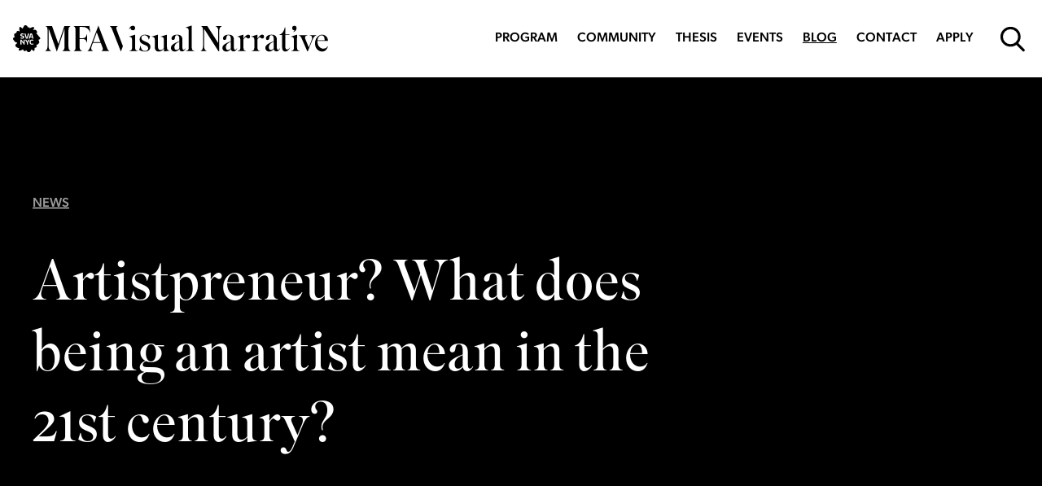

--- FILE ---
content_type: text/html; charset=utf-8
request_url: https://mfavisualnarrative.sva.edu/blog/artistpreneur-what-does-being-an-artist-mean-in-the-21st-century/
body_size: 25995
content:
<!DOCTYPE html>
<html lang="en-US">

    <head>
    <meta charset="UTF-8" />
    <meta http-equiv="X-UA-Compatible" content="IE=edge">
    <meta name="format-detection" content="telephone=no">
    <meta name="viewport" content="width=device-width, initial-scale=1.0">

    <link rel="pingback" href="https://mfavisualnarrative.sva.edu/wp/xmlrpc.php" />

    <link rel="preconnect" href="https://use.typekit.net">
    <link rel="stylesheet" href="https://use.typekit.net/eyd1ked.css">

    <title>Artistpreneur? What does being an artist mean in the 21st century? | MFA Visual Narrative School of Visual Arts</title>

        <!-- generics -->
    <link rel="icon" href="https://mfavisualnarrative.sva.edu/app/uploads/2023/05/favicon-32x32-c-default.png" sizes="32x32">
    <link rel="icon" href="https://mfavisualnarrative.sva.edu/app/uploads/2023/05/favicon-76x76-c-default.png" sizes="76x76">
    <link rel="icon" href="https://mfavisualnarrative.sva.edu/app/uploads/2023/05/favicon-96x96-c-default.png" sizes="96x96">
    <link rel="icon" href="https://mfavisualnarrative.sva.edu/app/uploads/2023/05/favicon-128x128-c-default.png" sizes="128x128">
    <link rel="icon" href="https://mfavisualnarrative.sva.edu/app/uploads/2023/05/favicon-192x192-c-default.png" sizes="192x192">
    <link rel="icon" href="https://mfavisualnarrative.sva.edu/app/uploads/2023/05/favicon-228x228-c-default.png" sizes="228x228">

    <!-- Android -->
    <link rel="shortcut icon" sizes="196x196" href="https://mfavisualnarrative.sva.edu/app/uploads/2023/05/favicon-196x196-c-default.png">

    <!-- iOS -->
    <link rel="apple-touch-icon" href="https://mfavisualnarrative.sva.edu/app/uploads/2023/05/favicon-120x120-c-default.png" sizes="120x120">
    <link rel="apple-touch-icon" href="https://mfavisualnarrative.sva.edu/app/uploads/2023/05/favicon-152x152-c-default.png" sizes="152x152">
    <link rel="apple-touch-icon" href="https://mfavisualnarrative.sva.edu/app/uploads/2023/05/favicon-180x180-c-default.png" sizes="180x180">
    
    <meta name='robots' content='index, follow, max-image-preview:large, max-snippet:-1, max-video-preview:-1' />

	<!-- This site is optimized with the Yoast SEO plugin v26.0 - https://yoast.com/wordpress/plugins/seo/ -->
	<link rel="canonical" href="https://mfavisualnarrative.sva.edu/blog/artistpreneur-what-does-being-an-artist-mean-in-the-21st-century/" />
	<meta property="og:locale" content="en_US" />
	<meta property="og:type" content="article" />
	<meta property="og:title" content="Artistpreneur? What does being an artist mean in the 21st century? | MFA Visual Narrative School of Visual Arts" />
	<meta property="og:description" content="How are the changing times changing artists? It&#8217;s a fascinating question that we discuss in our program often. It can be hard to find your place in a world that moves this quickly, especially when the creative process moves at its own pace, damn the trends. One thing appears to be happening which is both [&hellip;]" />
	<meta property="og:url" content="https://mfavisualnarrative.sva.edu/blog/artistpreneur-what-does-being-an-artist-mean-in-the-21st-century/" />
	<meta property="og:site_name" content="MFA Visual Narrative School of Visual Arts" />
	<meta property="article:modified_time" content="2023-08-30T15:16:55+00:00" />
	<meta property="og:image" content="https://mfavisualnarrative.sva.edu/app/uploads/2023/06/11411973_868516589883331_5464392263968148673_o.jpg" />
	<meta property="og:image:width" content="1200" />
	<meta property="og:image:height" content="600" />
	<meta property="og:image:type" content="image/jpeg" />
	<meta name="twitter:card" content="summary_large_image" />
	<meta name="twitter:label1" content="Est. reading time" />
	<meta name="twitter:data1" content="1 minute" />
	<script type="application/ld+json" class="yoast-schema-graph">{"@context":"https://schema.org","@graph":[{"@type":"WebPage","@id":"https://mfavisualnarrative.sva.edu/blog/artistpreneur-what-does-being-an-artist-mean-in-the-21st-century/","url":"https://mfavisualnarrative.sva.edu/blog/artistpreneur-what-does-being-an-artist-mean-in-the-21st-century/","name":"Artistpreneur? What does being an artist mean in the 21st century? | MFA Visual Narrative School of Visual Arts","isPartOf":{"@id":"https://mfavisualnarrative.sva.edu/#website"},"primaryImageOfPage":{"@id":"https://mfavisualnarrative.sva.edu/blog/artistpreneur-what-does-being-an-artist-mean-in-the-21st-century/#primaryimage"},"image":{"@id":"https://mfavisualnarrative.sva.edu/blog/artistpreneur-what-does-being-an-artist-mean-in-the-21st-century/#primaryimage"},"thumbnailUrl":"https://mfavisualnarrative.sva.edu/app/uploads/2023/06/11411973_868516589883331_5464392263968148673_o.jpg","datePublished":"2016-01-22T16:03:54+00:00","dateModified":"2023-08-30T15:16:55+00:00","breadcrumb":{"@id":"https://mfavisualnarrative.sva.edu/blog/artistpreneur-what-does-being-an-artist-mean-in-the-21st-century/#breadcrumb"},"inLanguage":"en-US","potentialAction":[{"@type":"ReadAction","target":["https://mfavisualnarrative.sva.edu/blog/artistpreneur-what-does-being-an-artist-mean-in-the-21st-century/"]}]},{"@type":"ImageObject","inLanguage":"en-US","@id":"https://mfavisualnarrative.sva.edu/blog/artistpreneur-what-does-being-an-artist-mean-in-the-21st-century/#primaryimage","url":"https://mfavisualnarrative.sva.edu/app/uploads/2023/06/11411973_868516589883331_5464392263968148673_o.jpg","contentUrl":"https://mfavisualnarrative.sva.edu/app/uploads/2023/06/11411973_868516589883331_5464392263968148673_o.jpg","width":1200,"height":600,"caption":"Ryan Ansel"},{"@type":"BreadcrumbList","@id":"https://mfavisualnarrative.sva.edu/blog/artistpreneur-what-does-being-an-artist-mean-in-the-21st-century/#breadcrumb","itemListElement":[{"@type":"ListItem","position":1,"name":"Home","item":"https://mfavisualnarrative.sva.edu/"},{"@type":"ListItem","position":2,"name":"Artistpreneur? What does being an artist mean in the 21st century?"}]},{"@type":"WebSite","@id":"https://mfavisualnarrative.sva.edu/#website","url":"https://mfavisualnarrative.sva.edu/","name":"MFAVN - The School of Visual Arts","description":"The only MFA program that puts the art and language of storytelling first","potentialAction":[{"@type":"SearchAction","target":{"@type":"EntryPoint","urlTemplate":"https://mfavisualnarrative.sva.edu/?s={search_term_string}"},"query-input":{"@type":"PropertyValueSpecification","valueRequired":true,"valueName":"search_term_string"}}],"inLanguage":"en-US"}]}</script>
	<!-- / Yoast SEO plugin. -->


<style id='wp-img-auto-sizes-contain-inline-css' type='text/css'>
img:is([sizes=auto i],[sizes^="auto," i]){contain-intrinsic-size:3000px 1500px}
/*# sourceURL=wp-img-auto-sizes-contain-inline-css */
</style>
<script type="text/javascript" src="https://mfavisualnarrative.sva.edu/wp/wp-includes/js/jquery/jquery.min.js?ver=3.7.1" id="jquery-core-js"></script>
<script type="text/javascript" src="https://mfavisualnarrative.sva.edu/wp/wp-includes/js/jquery/jquery-migrate.min.js?ver=3.4.1" id="jquery-migrate-js"></script>
<script type="text/javascript" src="https://mfavisualnarrative.sva.edu/wp/wp-includes/js/jquery/ui/core.min.js?ver=1.13.3" id="jquery-ui-core-js"></script>
<script type="text/javascript" src="https://mfavisualnarrative.sva.edu/wp/wp-includes/js/jquery/ui/mouse.min.js?ver=1.13.3" id="jquery-ui-mouse-js"></script>
<script type="text/javascript" src="https://mfavisualnarrative.sva.edu/wp/wp-includes/js/jquery/ui/sortable.min.js?ver=1.13.3" id="jquery-ui-sortable-js"></script>
<script type="text/javascript" src="https://mfavisualnarrative.sva.edu/wp/wp-includes/js/jquery/ui/resizable.min.js?ver=1.13.3" id="jquery-ui-resizable-js"></script>
<script type="text/javascript" src="https://mfavisualnarrative.sva.edu/app/plugins/advanced-custom-fields-pro/assets/build/js/acf.min.js?ver=6.5.1" id="acf-js"></script>
<script type="text/javascript" src="https://mfavisualnarrative.sva.edu/wp/wp-includes/js/dist/dom-ready.min.js?ver=f77871ff7694fffea381" id="wp-dom-ready-js"></script>
<script type="text/javascript" src="https://mfavisualnarrative.sva.edu/wp/wp-includes/js/dist/hooks.min.js?ver=dd5603f07f9220ed27f1" id="wp-hooks-js"></script>
<script type="text/javascript" src="https://mfavisualnarrative.sva.edu/wp/wp-includes/js/dist/i18n.min.js?ver=c26c3dc7bed366793375" id="wp-i18n-js"></script>
<script type="text/javascript" id="wp-i18n-js-after">
/* <![CDATA[ */
wp.i18n.setLocaleData( { 'text direction\u0004ltr': [ 'ltr' ] } );
//# sourceURL=wp-i18n-js-after
/* ]]> */
</script>
<script type="text/javascript" src="https://mfavisualnarrative.sva.edu/wp/wp-includes/js/dist/a11y.min.js?ver=cb460b4676c94bd228ed" id="wp-a11y-js"></script>
<script type="text/javascript" src="https://mfavisualnarrative.sva.edu/app/plugins/advanced-custom-fields-pro/assets/build/js/acf-input.min.js?ver=6.5.1" id="acf-input-js"></script>
<script type="text/javascript" src="https://mfavisualnarrative.sva.edu/app/plugins/acf-conditional-taxonomy-rules/includes/input_conditional_taxonomy.js?ver=3.0.0" id="acf-input-conditional-taxonomy-js"></script>
<style>*,:after,:before{-webkit-box-sizing:border-box;box-sizing:border-box;border:0 solid}:after,:before{--tw-content:""}html{line-height:1.5;-webkit-text-size-adjust:100%;-moz-tab-size:4;-o-tab-size:4;tab-size:4;font-family:ui-sans-serif,system-ui,-apple-system,Segoe UI,Roboto,Ubuntu,Cantarell,Noto Sans,sans-serif,BlinkMacSystemFont,Helvetica Neue,Arial,Apple Color Emoji,Segoe UI Emoji,Segoe UI Symbol,Noto Color Emoji}body{margin:0;line-height:inherit}h1{font-size:inherit;font-weight:inherit}:-moz-focusring{outline:auto}:-moz-ui-invalid{box-shadow:none}::-webkit-inner-spin-button,::-webkit-outer-spin-button{height:auto}::-webkit-search-decoration{-webkit-appearance:none}::-webkit-file-upload-button{-webkit-appearance:button;font:inherit}h1{margin:0}::-webkit-datetime-edit-fields-wrapper{padding:0}::-webkit-date-and-time-value{min-height:1.5em}::-webkit-datetime-edit,::-webkit-datetime-edit-day-field,::-webkit-datetime-edit-hour-field,::-webkit-datetime-edit-meridiem-field,::-webkit-datetime-edit-millisecond-field,::-webkit-datetime-edit-minute-field,::-webkit-datetime-edit-month-field,::-webkit-datetime-edit-second-field,::-webkit-datetime-edit-year-field{padding-top:0;padding-bottom:0}*,:after,:before{--tw-translate-x:0;--tw-translate-y:0;--tw-rotate:0;--tw-skew-x:0;--tw-skew-y:0;--tw-scale-x:1;--tw-scale-y:1;--tw-scroll-snap-strictness:proximity;--tw-ring-offset-width:0px;--tw-ring-offset-color:#fff;--tw-ring-color:rgba(59,130,246,0.5);--tw-ring-offset-shadow:0 0 transparent;--tw-ring-shadow:0 0 transparent;--tw-shadow:0 0 transparent;--tw-shadow-colored:0 0 transparent}.container{width:100%}@media (min-width:376px){.container{max-width:376px}}@media (min-width:908px){.container{max-width:908px}}html{scroll-behavior:smooth}body{-webkit-font-smoothing:antialiased;-moz-osx-font-smoothing:grayscale}body{--tw-bg-opacity:1;background-color:rgba(0,0,0,var(--tw-bg-opacity));--tw-text-opacity:1;color:rgba(255,255,255,var(--tw-text-opacity))}</style>
<link rel="stylesheet" href="/app/themes/mfavn/assets/../css/style.css" />
<noscript><link rel="stylesheet" href="/app/themes/mfavn/assets/../css/style.css"></noscript>



            <!-- Global site tag (gtag.js) - Google Analytics -->
                    <script async src="https://www.googletagmanager.com/gtag/js?id=UA-32867049-1"></script>
            <script>
                window.dataLayer = window.dataLayer || [];
                function gtag(){dataLayer.push(arguments);}
                    gtag('js', new Date());
                    gtag('config', 'UA-32867049-1');
            </script>
            

        <script>var themeRoot = "https://mfavisualnarrative.sva.edu/app/themes/mfavn"; </script>

    
</head>

        <script src="https://player.vimeo.com/api/player.js"></script>

    <body class="wp-singular blog-template-default single single-blog postid-1216 wp-theme-mfavn">

                        <a href="#main-content" class="fixed top-2 left-2 z-50 sr-only focus:not-sr-only focus:fixed focus:bg-white focus:text-black focus:outline-black">
            <span class="block leading-none py-2.5 px-2">Skip to main content</span>
        </a>

                 


<div class="sticky top-0 z-20">
    <div class="hdr bg-white text-black relative z-90 after:absolute after:bg-white after:-inset-0 after:z-11">
        <div class="relative grid grid-cols-4 gap-3 items-center mx-auto md:grid-cols-12">
                                    <div class="relative z-20 bg-white col-span-3 md:row-start-1 md:col-span-4">
                <div class="p-4">
                    <a href="https://mfavisualnarrative.sva.edu" class="block w-11/12 max-w-300 md:w-auto md:max-w-md" aria-label="Go back to MFAVN homepage">
                        <span class="svg"><svg class="mfavn_logo" viewBox="0 0 496.851 41.379" xmlns="http://www.w3.org/2000/svg" aria-hidden="true">
    <path class="mfavn_logo_burst" d="m42.6 19.341c-1.2-1.761-4.371-5.1-4.753-5.71a4.932 4.932 0 0 0 -1.7-1.2s.578-.068.776-.124c1.164-.327 1.047-1.568 1-2.016a5.838 5.838 0 0 0 -1.578-2.6c-1.536-1.449-3.277-.38-5.086-.276a17.121 17.121 0 0 0 1.823-2.417c.411-1.232.172-1.68-.273-1.985-1.255-.856-3.056.2-4.318.621-.763.336-1.457.723-2.152 1.1a2.2 2.2 0 0 0 -.923-1.447 2.461 2.461 0 0 0 -2.074.1 4.828 4.828 0 0 0 -1.605-2.565 3.4 3.4 0 0 0 -3.695-.474c-.974.578-2.6 4.423-3.184 4.816-.345.038-.534-.377-.8-.584-.653-.709-2.53-2.62-3.747-1.681-.447.345-.43 1.743-.43 2.265s.337 4.671.234 4.826c0 0-1.325-1.733-2.344-1.474-.752.19-3.2 1.208-2.274 3.192-.188.279-2.635.577-3.367 1.573-1.081 1.472-.033 3.661.586 5.231 0 0-1.71.1-2.327 1.036a2.4 2.4 0 0 0 .049 2.692c1.475 1.86 2.569 4.151 4.762 4.246.877.038 1.488 1.164 1.333 1.347s-.467.106-1.182.563c-.354.226-1.991 1.694-1.719 2.616-.213 1.506 1.749 2.822 2.1 3.027a6.52 6.52 0 0 0 1.084.556 3.339 3.339 0 0 0 1.775.5c.417.013 1-.056 1.33.207-.658.164-1.654 2.435-.779 3.313 1.522 1.528 5.769-1.126 6.782-1.546a2.55 2.55 0 0 0 2.551 2.771 2.663 2.663 0 0 0 2.386-1.607 13.52 13.52 0 0 0 .9 1.785c1.117 1.614 3.956 1.614 4.937.914 1.046-.746 1.647-2.662 2.542-3.888 1.331.45 1.044 2.182 2.993 2.426.976.121 1.238-.8 1.574-1.122.509-.484 0-3.473.034-3.47a10.9 10.9 0 0 0 1.326-.159 2.569 2.569 0 0 0 1.861-1.3c.1-.229.577-1.345.288-1.953-.245-.518-1.031-1.519-.819-1.517.119.065 2.209.032 2.748-.568a11.9 11.9 0 0 1 1.058-1.271c2.1-1.87.643-3.712-.235-5.489-.242-.537.519-.406.76-.452a4.159 4.159 0 0 0 1.215-.514 1.689 1.689 0 0 0 .557-2.314z"/>

    <path class="mfavn_logo_burst_sva" d="m-12067.208-8247.878c.027-2.253 1.237-3.951 3.721-3.951a3.713 3.713 0 0 1 2.144.516c.2.137.477.476.067 1.062a1.261 1.261 0 0 1 -.406.406 2.494 2.494 0 0 0 -1.7-.531c-1.468 0-2.038 1.155-2.038 2.486 0 1.355.694 2.5 2 2.5a2.354 2.354 0 0 0 1.413-.406c.164-.122.367-.219.556.094l.339.585c.121.2.2.352-.027.527a3.718 3.718 0 0 1 -2.307.652c-2.512-.004-3.774-1.687-3.762-3.94zm-3.744 3.826c-.609 0-.622-.516-.609-.895.015-.516.015-1.874.015-2.186-.394-.749-2.146-3.651-2.338-3.937-.105-.176-.257-.64.246-.64h.87c.446 0 .555.3.649.516.369.734 1.143 2.077 1.452 2.635h.069c.367-.6 1.344-2.35 1.492-2.729.1-.258.23-.422.788-.422h.788a.427.427 0 0 1 .325.652c-.273.367-2.159 3.381-2.554 3.963.016.34-.012 1.683.027 2.037.027.422.233 1-.57 1zm-5.118 0c-.516 0-.6-.461-.612-.8.015-.406-2.551-3.283-3.19-4.208h-.108c0 .761.124 3.76.151 4 .027.422.242 1-.57 1h-.667c-.609 0-.609-.516-.609-.895.027-.991.027-5.676.027-5.973-.016-.422-.1-.789.609-.789h.909l3.436 4.291h.109c-.042-.488-.069-3.939-.069-3.9-.013-.216.015-.395.6-.395h.64c.609 0 .609.5.609.883-.012.2-.094 5.146-.054 5.77.027.422.23 1-.57 1z" transform="translate(12093.203 8273.889)"/>

    <path class="mfavn_logo_burst_nyc" d="m-12069.391-8221.956c-.591-.267-.748-.633-.536-1.166a1.616 1.616 0 0 1 .394-.536 3.867 3.867 0 0 0 2.2.618c.83 0 1.352-.391 1.339-1 0-.424-.424-.706-1.227-.888l-.957-.227c-1.112-.279-1.942-.87-1.97-2.111-.03-1.464 1.167-2.506 3-2.506a4.911 4.911 0 0 1 2.182.451c.436.24.591.521.309 1.127a1.963 1.963 0 0 1 -.324.464 4.532 4.532 0 0 0 -2.1-.578c-.818 0-1.228.381-1.212.972 0 .437.521.634 1.127.818l.942.209c1.605.451 2.1 1.227 2.126 2.211.027 1.591-1.366 2.5-3.208 2.5a5.651 5.651 0 0 1 -2.085-.358zm18.854.255c-.617 0-.66-.437-.729-.661-.143-.4-.324-.944-.4-1.1h-2.9c-.212.648-.324.958-.366 1.069-.085.437-.182.691-.676.691h-.761c-.363 0-.506-.3-.394-.676.339-1.142 1.984-6.18 2.127-6.6.111-.421.324-.66.941-.66h1.27a.851.851 0 0 1 .915.718c.112.421 1.771 5.758 1.954 6.474.127.479.057.748-.422.748zm-3.714-3.015h2.278c-.448-1.49-.984-3.208-1.1-3.714h-.072c-.136.561-.655 2.263-1.106 3.714zm-6.434 3.015a.815.815 0 0 1 -.888-.706c-.1-.421-1.7-5.771-1.914-6.516-.1-.425-.016-.718.451-.718h.548c.634 0 .676.448.745.633.128.521 1.509 5.138 1.718 6.067h.07c.212-1.042 1.605-5.674 1.705-6.025.1-.436.112-.675.676-.675h.76c.363 0 .506.293.394.688-.323 1.127-1.983 6.14-2.111 6.576a.764.764 0 0 1 -.872.676z" transform="translate(12081.609 8242.322)"/>

    <path class="mfavn_logo_type" d="m-11722.634-8195.271c0-3.208 2.287-6.471 13.269-10.278v-3.59c0-4.077-1.251-5.87-3.642-5.87-1.578 0-2.992.705-3.371 4.295-.164 1.9-1.088 3.208-2.829 3.208a2.372 2.372 0 0 1 -2.448-2.557c0-2.989 3.48-5.655 8.81-5.655 5.873 0 8.376 2.666 8.376 8.1v11.094c0 2.935.6 4.077 1.956 4.077 1.033 0 1.688-.6 2.721-2.175l.437.327c-1.96 3.371-3.862 4.35-5.6 4.35a4.335 4.335 0 0 1 -4.3-3.645c-2.284 2.721-4.783 3.863-7.286 3.863-3.536.003-6.093-2.282-6.093-5.544zm5.6-1.033c0 2.99 1.36 4.132 3.156 4.132 1.412 0 2.936-.706 4.511-2.394v-10.274c-5.869 2.554-7.665 4.84-7.665 8.54zm-73.344 1.033c0-3.208 2.287-6.471 13.271-10.278v-3.59c0-4.077-1.251-5.87-3.645-5.87-1.575 0-2.989.705-3.371 4.295-.164 1.9-1.088 3.208-2.826 3.208a2.37 2.37 0 0 1 -2.448-2.557c0-2.989 3.478-5.655 8.81-5.655 5.873 0 8.376 2.666 8.376 8.1v11.094c0 2.935.6 4.077 1.956 4.077 1.033 0 1.685-.6 2.718-2.175l.437.327c-1.957 3.371-3.862 4.35-5.6 4.35a4.332 4.332 0 0 1 -4.295-3.645c-2.284 2.721-4.786 3.863-7.289 3.863-3.535.003-6.092-2.282-6.092-5.544zm5.6-1.033c0 2.99 1.357 4.132 3.153 4.132 1.412 0 2.936-.706 4.514-2.394v-10.274c-5.868 2.554-7.66 4.84-7.66 8.54zm-86.823 1.033c0-3.208 2.284-6.471 13.268-10.278v-3.59c0-4.077-1.251-5.87-3.641-5.87-1.578 0-2.993.705-3.372 4.295-.163 1.9-1.087 3.208-2.829 3.208a2.371 2.371 0 0 1 -2.447-2.557c0-2.989 3.48-5.655 8.809-5.655 5.874 0 8.376 2.666 8.376 8.1v11.094c0 2.935.6 4.077 1.957 4.077 1.033 0 1.685-.6 2.72-2.175l.434.327c-1.957 3.371-3.859 4.35-5.6 4.35a4.335 4.335 0 0 1 -4.3-3.645c-2.281 2.721-4.783 3.863-7.285 3.863-3.527.003-6.084-2.282-6.084-5.544zm5.6-1.033c0 2.99 1.36 4.132 3.154 4.132 1.414 0 2.938-.706 4.513-2.394v-10.274c-5.866 2.554-7.66 4.84-7.66 8.54zm-30.988-.272v-11.312c0-3.7-1.9-4.622-4.623-4.514v-.487l9.082-2.721.434.164v17.4c0 4.4 1.578 6.034 3.971 6.034a7.252 7.252 0 0 0 5.438-2.992v-12.887c0-3.7-1.957-4.622-4.786-4.514v-.487l9.245-2.721.437.164v19.142c0 3.7 1.2 4.892 4.077 4.783v.436l-8.376 1.2-.433-.164v-4.132c-2.721 3.317-5.6 4.459-8.321 4.459-3.856.001-6.138-2.556-6.138-6.851zm-24.658 4.4 1.957-6.2.491.109c.6 5.492 3.153 7.664 6.579 7.664 2.881 0 5.165-1.357 5.165-4.184 0-2.72-2.284-3.917-5-5-3.8-1.578-8.424-3.045-8.424-8.428 0-4.243 3.044-7.506 8.318-7.506a15.251 15.251 0 0 1 8.046 2.175l-1.794 5.383-.436-.052c-.434-3.808-2.936-6.579-6.416-6.579-2.663 0-5.056 1.3-5.056 3.914 0 3.1 2.989 4.4 6.252 5.765 3.862 1.575 7.994 3.262 7.994 7.939 0 4.24-3.1 7.449-8.7 7.449a16.8 16.8 0 0 1 -8.97-2.445zm225.595-3.59v-19.5h-4.026v-.709c3.972-.651 6.853-5.383 8.158-10.766h.761v10.548h6.415v.927h-6.415v18.3c0 2.99 1.359 4.025 2.774 4.025 1.521 0 2.771-.763 4.132-2.668l.49.327c-2.123 3.862-5 5.546-7.451 5.546-3.147.008-4.832-2.764-4.832-6.026zm51.812-6.579c0-7.722 5.543-13.377 11.145-13.377 4.786 0 9.19 3.535 9.354 9.682h-16.694v.76c0 6.906 4.511 11.093 9.352 11.093a7.449 7.449 0 0 0 6.8-3.535l.491.219c-1.739 4.731-4.514 7.721-9.245 7.721-5.978.003-11.197-4.729-11.197-12.559zm3.914-4.677h11.311c-.163-5.816-2.068-7.722-4.841-7.722-2.984.005-5.922 2.779-6.464 7.726zm-411.352 17.19-12.871-35.421v26.842c0 4.453 1.375 6.655 4.126 7.864v.109h-9.736v-.109c2.584-1.209 3.959-3.411 3.959-7.588v-24.092c0-3.629-.439-5.392-2.969-6.6v-.112h10.066l10.009 27.557 9.405-27.557h9.569v.112c-2.584 1.209-3.077 2.972-3.077 6.6v24.97c0 3.629.987 5.5 3.52 6.71v.109h-13.256v-.109c2.584-1.209 3.52-3.081 3.52-6.71v-28l-12.047 35.421zm101.069-.055-13.256-32.892c-1.43-3.574-2.035-4.84-4.126-6.049v-.112h12.541v.112c-1.6.715-2.312 1.65-2.312 2.969a7.047 7.047 0 0 0 .294 1.809v.006l.021.055a13.437 13.437 0 0 0 .46 1.375l8.854 22.55.013-.034.8 2.048-3.119 8.164zm294.245-.115-8.646-19.3c-1.359-3.045-2.665-5.11-4.622-5.11v-.437h13.268v.437c-2.993.163-4.459 2.28-3.1 5.492l5.383 12.776 4.132-10.114c1.9-4.729 1.36-7.937-2.608-8.154v-.437h10.275v.437c-2.663.378-4.514 3.153-6.416 7.722l-6.961 16.693zm-140.04-.051-22.88-34.815v26.454c0 4.456 1.375 6.658 4.126 7.867v.109h-9.736v-.109c2.584-1.209 3.96-3.411 3.96-7.588v-24.092c0-3.632-.439-5.392-2.969-6.6v-.112h9.79l17.215 26.182v-18.205c0-4.456-1.43-6.655-4.18-7.864v-.112h9.732v.112c-2.584 1.209-4.014 3.408-4.014 7.588v31.186zm114.813-.385v-.488c2.066-.164 4.078-.979 4.078-4.841v-12.126c0-3.75-1.852-4.622-4.514-4.514v-.487l9.081-2.721.434.164-.109 6.037v13.646c0 3.862 2.015 4.677 4.026 4.841v.488zm-62.413 0v-.488c2.175-.164 4.025-1.033 4.025-4.9v-12.071c0-3.59-1.741-4.677-4.568-4.514v-.487l8.918-2.721.434.164v6.034c2.394-3.75 5.223-6.361 7.667-6.361a2.886 2.886 0 0 1 2.938 3.044 2.828 2.828 0 0 1 -2.721 2.99c-1.9 0-2.881-2.066-4.132-2.066-1.2 0-2.447 1.579-3.644 3.645v12.02c0 3.859 1.359 5.111 3.753 5.274v.433zm-22.074 0v-.488c2.175-.164 4.026-1.033 4.026-4.9v-12.071c0-3.59-1.742-4.677-4.571-4.514v-.487l8.918-2.721.436.164v6.034c2.394-3.75 5.223-6.361 7.667-6.361a2.885 2.885 0 0 1 2.938 3.044 2.827 2.827 0 0 1 -2.72 2.99c-1.9 0-2.881-2.066-4.132-2.066-1.2 0-2.448 1.579-3.645 3.645v12.02c0 3.859 1.36 5.111 3.753 5.274v.433zm-81.6 0v-.488c2.065-.164 4.135-.981 4.135-4.841v-26.175c0-3.754-1.905-4.626-4.623-4.517v-.488l9.079-2.826.437.161v33.845c0 3.859 2.011 4.677 4.025 4.841v.488zm-89.325 0v-.488c2.068-.164 4.08-.979 4.08-4.841v-12.126c0-3.75-1.848-4.622-4.514-4.514v-.487l9.082-2.721.433.164-.105 6.037v13.646c0 3.862 2.011 4.677 4.022 4.841v.488zm-44.284 0v-.109c1.539-.715 2.309-1.648 2.309-3.023a10.626 10.626 0 0 0 -.77-3.192l-2.421-6.159h-12.6l-1.872 5a8.492 8.492 0 0 0 -.711 3.244 4.312 4.312 0 0 0 2.747 4.126v.109h-8.687v-.109c2.2-1.209 3.407-3.466 4.841-7.095l12.374-31.846h.163l13.038 32.891c1.43 3.575 2.032 4.841 4.123 6.05v.109zm-12.871-13.967h11.438l-5.832-14.907zm-30.85 13.967v-.109c2.529-1.209 2.969-2.969 2.969-6.6v-25.079c0-3.629-.439-5.389-2.969-6.6v-.109h21.726a6.52 6.52 0 0 0 2.969-.438l1.6 10.283h-.111c-2.806-5.609-5.72-8.523-12.044-8.523h-4.729v17.378h3.793c4.456 0 5.94-1.045 7.755-6.158h.112v12.923h-.112c-1.814-5.059-3.3-5.5-7.755-5.5h-3.793v12.1c0 3.466.6 4.9 4.123 6.325v.109zm348.61-31.967.009-.016c-.075.013-.151.019-.227.024a3.5 3.5 0 0 1 -3.708-3.269 3.5 3.5 0 0 1 3.269-3.707 3.5 3.5 0 0 1 3.708 3.269v.021a5.944 5.944 0 0 1 -5.5 6.2c-.088.006-.179.009-.267.009a6.371 6.371 0 0 0 2.721-2.526zm-258.67-3.574c0-.073 0-.151.009-.225l-.015.01a6.328 6.328 0 0 0 -2.354 2.868c-.006-.091-.009-.179-.009-.27a5.946 5.946 0 0 1 5.844-5.877h.021a3.493 3.493 0 0 1 3.493 3.493 3.494 3.494 0 0 1 -3.493 3.5 3.5 3.5 0 0 1 -3.49-3.495z" transform="translate(12120.586 8230.27)" /></svg></span>
                    </a>
                </div>
            </div>

                        
                        <div class="relative z-20 col-span-1 justify-self-end bg-white md:hidden md:col-start-12 md:row-start-1 md:justify-self-end">

                                
                <div class="flex flex-nowrap gap-2 w-28 p-4 h-full items-center justify-end sm:gap-4 md:w-auto">
                    <div class="open-search-btn">
                        <button class="group block w-6 h-6 sm:w-7 sm:h-7 text-black hover:text-gray focus:text-gray p-0 mobile-tabindex" aria-label="Open Search Form" tabindex="-1" disabled="disabled">
                            <svg viewBox="0 0 21 21" class="search-icon block" aria-hidden="true">
                                <title>Search Icon</title>
                                <use xlink:href="#search"></use>
                            </svg>
                            <svg viewBox="0 0 19 19" class="search-close-icon hidden" aria-hidden="true">
                                <title>Close Icon</title>
                                <use xlink:href="#x"></use>
                            </svg>
                        </button>
                    </div>

                    <div class="open-nav-btn md:hidden">
                        <button class="burger_btn block text-black w-7 h-5 relative mobile-tabindex" aria-label="Open Navigation Menu" tabindex="-1" disabled="disabled">
                           <span class="block bg-black h-0.75 w-full absolute rounded-lg origin-center top-0"></span>
                           <span class="block bg-black h-0.75 w-full absolute rounded-lg origin-center bottom-0"></span>
                        </button>
                    </div>
                </div>
            </div>

                        
            
                        
            <nav aria-label="Primary Navigation" class="navigation absolute bottom-0 z-10 py-10 translate-y-0 global--transition-transform md:global--no-transition inset-x-0 bg-white col-span-4 overflow-auto h-auto md:static md:bg-transparent md:z-20 md:p-0 md:translate-y-0 md:row-start-1 md:col-start-5 md:col-span-8">
                <ul class="unstyled-list flex flex-col md:flex-row md:justify-end m-0">
                                            <li class="depth-0 m-0 text-center md:text-left"><a href="https://mfavisualnarrative.sva.edu/program/" class="navlink block px-4 py-8 md:px-3 md:py-9 lg:px-5 link--primary menu-item menu-item-type-post_type menu-item-object-page menu-item-496">
                                    Program
                                </a></li>                                            <li class="depth-0 m-0 text-center md:text-left"><a href="https://mfavisualnarrative.sva.edu/community/" class="navlink block px-4 py-8 md:px-3 md:py-9 lg:px-5 link--primary menu-item menu-item-type-post_type menu-item-object-page menu-item-545">
                                    Community
                                </a></li>                                            <li class="depth-0 m-0 text-center md:text-left"><a href="https://mfavisualnarrative.sva.edu/thesis/" class="navlink block px-4 py-8 md:px-3 md:py-9 lg:px-5 link--primary menu-item menu-item-type-post_type menu-item-object-page menu-item-544">
                                    Thesis
                                </a></li>                                            <li class="depth-0 m-0 text-center md:text-left"><a href="https://mfavisualnarrative.sva.edu/blog/2025-2026-fall-and-winter-events-calendar/" class="navlink block px-4 py-8 md:px-3 md:py-9 lg:px-5 link--primary menu-item menu-item-type-custom menu-item-object-custom menu-item-25943">
                                    Events
                                </a></li>                                            <li class="depth-0 m-0 text-center md:text-left"><a href="https://mfavisualnarrative.sva.edu/blog/" class="navlink block px-4 py-8 md:px-3 md:py-9 lg:px-5 link--primary menu-item menu-item-type-post_type menu-item-object-page menu-item-543 underline">
                                    Blog
                                </a></li>                                            <li class="depth-0 m-0 text-center md:text-left"><a href="https://mfavisualnarrative.sva.edu/contact/" class="navlink block px-4 py-8 md:px-3 md:py-9 lg:px-5 link--primary menu-item menu-item-type-post_type menu-item-object-page menu-item-541">
                                    Contact
                                </a></li>                                            <li class="depth-0 m-0 text-center md:text-left"><a href="https://mfavisualnarrative.sva.edu/apply/" class="navlink block px-4 py-8 md:px-3 md:py-9 lg:px-5 link--primary menu-item menu-item-type-post_type menu-item-object-page menu-item-542">
                                    Apply
                                </a></li>                                        <li class="hidden m-0 pt-8 px-5 md:block">
                        <div class="open-search-btn">

                            


                            <button class="group block w-6 h-6 p-0 text-black sm:w-8 sm:h-8 hover:text-gray outline-0 focus:text-black focus:outline-2 focus:outline-gray-darker" aria-label="Open Search Form">
                                <svg viewBox="0 0 21 21" class="search-icon block">
                                    <title>Search Icon</title>
                                    <use xlink:href="#search"></use>
                                </svg>
                                <svg viewBox="0 0 19 19" class="search-close-icon hidden">
                                    <title>Close Icon</title>
                                    <use xlink:href="#x"></use>
                                </svg>
                            </button>
                        </div>
                    </li>
                </ul>
            </nav>



                        
                                        
            <div class="searchbar bg-white w-full absolute bottom-0 z-10 global--transition-transform col-span-4 md:px-7 lg:px-14 translate-y-0 pointer-events-none">
                <div class="px-4 relative z-10">
                    <div class="pb-4 pt-2 md:pt-1">
                        <form role="search" method="get" id="searchform" class="searchform flex items-center text-black focus-within:text-black group" action="https://mfavisualnarrative.sva.edu">
                            <label class="whitespace-nowrap pr-4" for="s">Search<span class="sr-only"> for</span>:</label>
                            <div class="grid grid-cols-12 relative bg-gray-light group-focus:ring-1 w-full">
                                
                                                                                                    
                                
                                                                                                                                        

                                <button aria-label="Clear Search" class="input-clear-btn absolute text-current left-1 w-8 h-full p-2 flex items-center outline-0 justify-center hover:text-black focus:text-white focus:fill-white focus:bg-black focus:ring-2 focus:-ring-offset-1 focus:ring-gray-darker hidden">
                                    <svg viewBox="0 0 19 19" class="w-full h-full" aria-hidden="true">
                                        <title>Close Icon</title>
                                        <use xlink:href="#x"></use>
                                    </svg>
                                </button>

                                <input type="text" value="" placeholder="What do you want to search for?" name="s" id="s" tabindex="-1" disabled="disabled" class="col-span-12 pl-4 pr-12 bg-gray-light rounded border-0 placeholder:text-gray-666 searchinput">

                                
                                <button type="submit" id="searchsubmit" aria-label="Search" class="searchsubmit absolute text-black text-base font-gibson font-medium uppercase right-0 w-10 md:w-auto rounded-r h-full p-2 flex items-center justify-center outline-0 hover:text-white hover:bg-black focus:text-white focus:bg-black focus:ring-2 focus:-ring-offset-1 focus:ring-gray-darker md:block" tabindex="-1" disabled="disabled">
                                    <span class="hidden md:block">Submit</span>

                                    <span class="input-search-icon block absolute text-current left-1 w-8 h-full p-2 flex items-center justify-center md:hidden hover:text-black group-focus:text-black">
                                        <svg viewBox="0 0 21 21" class="w-full h-full">
                                             <title>Search Icon</title>
                                            <use xlink:href="#search"></use>
                                        </svg>
                                    </span>
                                </button>
                            </div>
                        </form>
                    </div>
                </div>
            </div>

        </div>
    </div>
</div>

                <main id="main-content" class="w-full m-0 ">
                    
                
        
    
                
    
                                                
    
    
    


<div class="page_header-0 relative overflow-hidden px-4 pt-24 pb-20 md:px-10 md:pt-36 md:pb-32 text-white bg-black">
   <div class="grid grid-cols-4 w-full max-w-container mx-auto md:grid-cols-12 md:gap-8">
       <div class="col-span-4 md:col-span-8">
                                                <a href="/blog/browser/?selected-categories-selector=21" class="group">
                
                <div class="text--eyebrow text-gray mb-12 group-hover:text-white group-focus:text-white">
                    <span class="group-focus:text-white group-focus:outline group-focus:outline-offset-4">News</span>
                </div>
                                    </a>
                                        <h1 class="text--h1">Artistpreneur? What does being an artist mean in the 21st century?</h1>
       </div>
   </div>
</div>

    
    
    
    <!-- Blog Builder -->
    <div class="overflow-hidden text-black bg-white" data-name="Blog Builder">
                                    

    
    
                







<div class="narrow_text_block-1 block text-black bg-white">
    <div class="relative overflow-hidden px-5 pt-24 pb-4 lg:px-10 md:py-24">
       <div class="grid grid-cols-4 w-full max-w-container mx-auto md:grid-cols-12 md:gap-8">
           <div class="col-span-12 md:col-span-8 md:col-start-3">
                <p>How are the changing times changing artists? It&#8217;s a <a href="http://www.theatlantic.com/magazine/archive/2015/01/the-death-of-the-artist-and-the-birth-of-the-creative-entrepreneur/383497/" target="_blank">fascinating question</a> that we discuss in our program often. It can be hard to find your place in a world that moves this quickly, especially when the creative process moves at its own pace, damn the trends.</p>
<p>One thing appears to be happening which is both exciting and terrifying. We need each other more and more, especially as our projects leverage today&#8217;s tools. That means partnering with people in multiple professions to give our vision a chance.</p>
<p><a href="http://benzackheim.com/will-writers-need-become-media-producers-survive/" target="_blank">I wrote about this on my own site</a>, but from the perspective of an author &#8212; which makes sense being that I am one. In my experience, for me to see my story to its completion my process always takes me out of my own area of expertise and places me squarely in a position of needing to partner up. The experience has been remarkably satisfying, humbling and even a bit addictive&#8230;</p>
<p>Is this what you&#8217;re seeing? Or are you finding the solo route to be the best fit for you?</p>
<p>We&#8217;ll be looking at some innovative storytellers in our next post. These are artists who will inspire you while they&#8217;re entertaining you and making you think.</p>
<ul>
<li><a href="http://benzackheim.com" target="_blank">Ben Zackheim</a></li>
</ul>
<p>&nbsp;</p>

           </div>
       </div>
    </div>
</div>                </div>

    
    
    
    
    
    
    
    <div class="bg-black text-white">
        <div class="w-full max-w-container mx-auto md:py-14">
                            <div class="more_news_and_events">
                



    
    





<div class="news_and_events-350 block text-white bg-black">
    <div class="relative text-inherit overflow-hidden">

                <div class="w-full max-w-container mx-auto mb-4 px-5 flex flex-col justify-between md:mb-10 md:items-center md:flex-row lg:px-0">
            <h2 class="text--h4 md:text--h2">More News</h2>

                                    
                                                        
                    </div>

                <div class="w-full max-w-container mx-auto mb-4 px-5 flex flex-col justify-between md:mb-10 md:items-center md:flex-row lg:px-0">
            <div class="w-full grid grid-cols-1 md:grid-cols-12 gap-8">
                                                        
                                                                                                                    
                                                                 
                                                                
                    <div class="col-span-1 md:col-span-4 px-1">
                        
    




<div data-card="blog-card-sm-stacked" class="p-1">
        <a aria-label="See &#8216;And Then&#8230;&#8217; 2018: The people! by " href="https://mfavisualnarrative.sva.edu/blog/and-then-2018-the-people/" class="block group no-underline focus-outlines text-white hover:text-white focus:text-white">
    
        <div class="text-inherit w-full grid grid-cols-1 gap-4 news_and_events-350">
            <div class="col-span-1">
                                                
                                                        
                    <img data-src="https://mfavisualnarrative.sva.edu/app/uploads/2023/06/2018_Graduation_212-416x272.jpg" data-srcset="https://mfavisualnarrative.sva.edu/app/uploads/2023/06/2018_Graduation_212-416x272.jpg 1x, https://mfavisualnarrative.sva.edu/app/uploads/2023/06/2018_Graduation_212-832x543.jpg 2x" alt="" width="416" height="272" class="block aspect-thumbnail object-cover w-full lazy" lazyload>
                            </div>

            <div class="col-span-1 md:pl-0 md:pr-0">
                
                                                <div class="text--h4  underline mb-2 md:mt-4 text-inherit hover-base group-hover:no-underline">
                    &#8216;And Then&#8230;&#8217; 2018: The people!
                </div>
                
                            </div>
        </div>

        </a>
    </div>
                    </div>

                                                        
                                                                                                                                                                                                            
                                                                 
                                                                
                    <div class="col-span-1 md:col-span-4 px-1">
                        
    




<div data-card="blog-card-sm-stacked" class="p-1">
        <a aria-label="See &#8216;Guantanamo Voices&#8217; made The New York Times Best Graphic Novels of 2020 list! by " href="https://mfavisualnarrative.sva.edu/blog/guantanamo-voices-made-the-new-york-times-best-graphic-novels-of-2020-list/" class="block group no-underline focus-outlines text-white hover:text-white focus:text-white">
    
        <div class="text-inherit w-full grid grid-cols-1 gap-4 news_and_events-350">
            <div class="col-span-1">
                                                
                                                        
                    <img data-src="https://mfavisualnarrative.sva.edu/app/uploads/2023/06/AlexandraBeguez-416x272.jpg" data-srcset="https://mfavisualnarrative.sva.edu/app/uploads/2023/06/AlexandraBeguez-416x272.jpg 1x, https://mfavisualnarrative.sva.edu/app/uploads/2023/06/AlexandraBeguez-694x543.jpg 2x" alt="" width="416" height="272" class="block aspect-thumbnail object-cover w-full lazy" lazyload>
                            </div>

            <div class="col-span-1 md:pl-0 md:pr-0">
                
                                                <div class="text--h4  underline mb-2 md:mt-4 text-inherit hover-base group-hover:no-underline">
                    &#8216;Guantanamo Voices&#8217; made The New York Times Best Graphic Novels of 2020 list!
                </div>
                
                            </div>
        </div>

        </a>
    </div>
                    </div>

                                                        
                                                                                                                                                                
                                                                 
                                                                
                    <div class="col-span-1 md:col-span-4 px-1">
                        
    




<div data-card="blog-card-sm-stacked" class="p-1">
        <a aria-label="See &#8216;Thirst&#8217; by Andrea Schmitz (&#8217;16) does the animation festival circuit by " href="https://mfavisualnarrative.sva.edu/blog/thirst-by-andrea-schmitz-16-does-the-animation-festival-circuit/" class="block group no-underline focus-outlines text-white hover:text-white focus:text-white">
    
        <div class="text-inherit w-full grid grid-cols-1 gap-4 news_and_events-350">
            <div class="col-span-1">
                                                
                                                        
                    <img data-src="https://mfavisualnarrative.sva.edu/app/uploads/2023/06/Untitled-1-15-416x272.jpg" data-srcset="https://mfavisualnarrative.sva.edu/app/uploads/2023/06/Untitled-1-15-416x272.jpg 1x, https://mfavisualnarrative.sva.edu/app/uploads/2023/06/Untitled-1-15-832x543.jpg 2x" alt="" width="416" height="272" class="block aspect-thumbnail object-cover w-full lazy" lazyload>
                            </div>

            <div class="col-span-1 md:pl-0 md:pr-0">
                
                                                <div class="text--h4  underline mb-2 md:mt-4 text-inherit hover-base group-hover:no-underline">
                    &#8216;Thirst&#8217; by Andrea Schmitz (&#8217;16) does the animation festival circuit
                </div>
                
                            </div>
        </div>

        </a>
    </div>
                    </div>

                            </div>
        </div>
    </div>
</div>
                </div>
            
                                        
                            <div class="grid grid-cols-4 md:grid-cols-12 pt-4  px-4 md:px-4">
                    <h3 class="text--eyebrow text-gray mb-8 md:mt-4 col-span-4 md:col-span-12">News</h3>

                    <a href="https://mfavisualnarrative.sva.edu/blog/join-us-for-our-winter-info-session-online/" class="col-span-4 md:col-span-6 link--inverse">
                        <span class="block text--eyebrow mb-4">Next Post: </span>
                        <span class="text--h2">Join us for our Winter Info Session online</span>
                    </a>
                </div>

                
                    </div>
    </div>

        </main>


        <footer class="ftr text-white py-24 px-5 md:px-6">
    <div class="w-full max-w-container mx-auto py-4">
        <div class="grid grid-cols-4 gap-y-10 md:grid-cols-12 md:gap-6 lg:gap-10 text--md">
                    <div class="col-span-2 md:col-span-1">
                <span class="block max-w-xxs">
                    <svg class="mfavn_monogram" xmlns="http://www.w3.org/2000/svg" viewBox="0 0 110 149.499" aria-hidden="true">
  <path class="mfavn_monogram_base" d="M109.808,51.492a54.958,54.958,0,1,0-51.4,58.3c1.183-.075,2.4-.188,3.549-.341l-.117.218a100.184,100.184,0,0,1-42.7,39.83c1.4-.025,2.81-.071,4.224-.16,50.015-3.154,89.589-47.984,86.465-97.533Q109.818,51.649,109.808,51.492Z" transform="translate(0 0)" />
  <path class="mfavn_monogram_lettering" d="M-9120.111-8194.3l-13.393-33.227c-1.445-3.612-2.056-4.892-4.165-6.111v-.113H-9125v.113c-1.611.722-2.334,1.667-2.334,3a7.15,7.15,0,0,0,.3,1.828l0,0,.021.055a14.608,14.608,0,0,0,.466,1.39l8.946,22.782.014-.034.8,2.066-3.153,8.247Zm52.388-.165-23.115-35.174v26.725c0,4.5,1.39,6.727,4.167,7.946v.112h-9.834v-.112c2.61-1.22,4-3.444,4-7.666v-24.338c0-3.667-.442-5.446-3-6.666v-.113h9.892l18.945,28.665v10.621Zm2.188-32.686.007-.014c-.073.009-.151.017-.229.021a3.53,3.53,0,0,1-3.745-3.3,3.53,3.53,0,0,1,3.3-3.745,3.53,3.53,0,0,1,3.745,3.3v.021a6.007,6.007,0,0,1-5.555,6.266c-.089,0-.179.01-.271.01A6.432,6.432,0,0,0-9065.536-8227.153Zm-38.875-3.609c0-.078,0-.156.007-.229l-.014.007a6.437,6.437,0,0,0-2.38,2.9c0-.089-.007-.179-.007-.271a6.005,6.005,0,0,1,5.9-5.937h.021a3.532,3.532,0,0,1,3.529,3.532,3.529,3.529,0,0,1-3.529,3.529A3.529,3.529,0,0,1-9104.411-8230.763Zm-19.893-11.011-9.6-26.419v20.021c0,3.323,1.027,4.963,3.078,5.866v.083h-7.264v-.083c1.929-.9,2.954-2.543,2.954-5.662v-17.969c0-2.708-.328-4.02-2.216-4.924v-.082h7.509l7.467,20.556,7.016-20.556h7.14v.082c-1.929.9-2.3,2.216-2.3,4.924v18.625c0,2.708.738,4.1,2.626,5.006v.083h-9.89v-.083c1.929-.9,2.626-2.3,2.626-5.006v-20.881l-8.985,26.419Zm52.507-.449v-.083a2.437,2.437,0,0,0,1.723-2.257,7.918,7.918,0,0,0-.576-2.38l-1.8-4.594h-9.394l-1.395,3.731a6.3,6.3,0,0,0-.534,2.422,3.216,3.216,0,0,0,2.05,3.077v.083h-6.48v-.083c1.64-.9,2.543-2.584,3.609-5.293l9.231-23.752h.123l9.725,24.534c1.066,2.665,1.516,3.607,3.077,4.511v.083Zm-9.6-10.421h8.536l-4.351-11.118Zm-23.009,10.421v-.085c1.888-.9,2.213-2.213,2.213-4.922v-18.709c0-2.706-.325-4.018-2.213-4.922v-.082h16.205a4.824,4.824,0,0,0,2.215-.328l1.19,7.671h-.085c-2.092-4.183-4.266-6.356-8.983-6.356h-3.529v12.964h2.832c3.323,0,4.432-.782,5.784-4.6h.083v9.642h-.083c-1.353-3.775-2.461-4.1-5.784-4.1h-2.832v9.024c0,2.585.452,3.651,3.078,4.718v.085Z" transform="translate(9157.176 8290.703)" stroke-miterlimit="10" stroke-width="1"/>
</svg>

                </span>
            </div>
                        <div class="col-span-4 md:col-start-3 md:col-span-3">
                <h2 class="block mb-4 text--eyebrow">Contact</h2>

                <div><span class="inline-block w-44">MFA Visual Narrative School of Visual Arts</span></div>
                <div>136 W 21st Street</div>
                <div>New York, NY 10011</div>
                <div><a class="link" href="mailto:mfavn@sva.edu">
                    <span class="sr-only">Email:</span>
                    mfavn@sva.edu
                </a></div>
                <div><a class="link" href="tel:2125922388">
                    <span class="sr-only">Call:</span>
                    212.592.2388
                </a></div>
            </div>
                        <div class="col-span-4 md:col-span-3">
                <h2 class="block mb-4 text--eyebrow">Downloads</h2>

                                    <ul class="unstyled-list text-gray">
                                                    <li>
                                                                                                                                                                                                                                        
                                <a href="https://mfavisualnarrative.sva.edu/app/uploads/2025/03/MFAVN-2025-Brochure.pdf" download role="button" class="icon-before link-listitem link--gray" target="_blank" rel="noopener, nofollow"><span>Graduate Brochure</span><span class="ml-1">(PDF)</span></a>                            </li>
                                                    <li>
                                                                                                                                                                                                                                        
                                <a href="https://mfavisualnarrative.sva.edu/app/uploads/2025/03/MFA-Visual-Narrative_-2025-2026-Graduate-Course-Listing-1.pdf" download role="button" class="icon-before link-listitem link--gray" target="_blank" rel="noopener, nofollow"><span>Program Curriculum</span><span class="ml-1">(PDF)</span></a>                            </li>
                                            </ul>
                            </div>
                        <div class="col-span-4 md:col-end-13 md:col-span-4">
                <h2 class="block mb-4 text--eyebrow">Connect</h2>

                                                        <div class="mb-6">
                        <p>Subscribe to our monthly newsletter</p>
                    </div>
                    <a href="https://mfavisualnarrative.sva.edu/newsletter-signup/" class="btn">Subscribe Now</a>

                            </div>

                    <div class="col-span-4 self-center md:col-start-3 md:col-span-2 md:mt-20 seperator-line">
                <a href="https://sva.edu/" class="block w-1/2 md:w-full no-icon" target="_blank" rel="noopener, nofollow" aria-label="Go to sva.edu (external link)"><svg class="sva-logo" xmlns="http://www.w3.org/2000/svg" viewBox="0 0 186.516 49.323" aria-hidden="true"><g transform="translate(0.492 0.615)"><path class="sva-logo-type" d="M-410.823-5778.038a3.859,3.859,0,0,1-3.057-2.4,4.63,4.63,0,0,1,.393-3.426l.494-.955c.059-.306-.721.187-.721.187a4.448,4.448,0,0,1-2.192.375c-2-.408-2.04-1.774-2.034-2.143a4.736,4.736,0,0,1,.076-1.576c.184-.475.164-.513.164-.513-.292-.19-1.067.485-1.443.636s-1.18.3-1.519.5-.044.687-.044.687a3.459,3.459,0,0,1,.279,2.03c-.042.481.63.333,1.2.237a1.144,1.144,0,0,1,1.316.507,1.7,1.7,0,0,1,.034,1.967,2.4,2.4,0,0,1-.986.771c-.3.181.023.183-1.307.04a3.627,3.627,0,0,0-2.1.312,13.022,13.022,0,0,1-1.908.564,3.383,3.383,0,0,1-1.537.1c-1.92.01-1.715-2.079-1.546-2.564s.107-.423.439-1.288c.288-.7.018-.594-.211-.636-.366-.016-1.028-.079-1.51-.133a4.017,4.017,0,0,1-1.758-.43,5.539,5.539,0,0,1-1.537-1.035,7.2,7.2,0,0,1-1.314-2.015c-.471-1.1-.447-.575-.51-1.664s1.61-1.661,1.61-1.661a20.754,20.754,0,0,1,2.581-1.748,5.938,5.938,0,0,1,2.807-.8c.9.436.364,1.5-.06,2.04s-1.443,1.551-1.443,1.551-1.116,1.023-.488,1.743a1.819,1.819,0,0,0,1.793.739,2.984,2.984,0,0,0,1.439-.348c.89-.36.619-.709.619-.709l-.411-1.225a2.057,2.057,0,0,1,.282-1.8,5.711,5.711,0,0,1,1.933-1.047,2.7,2.7,0,0,0,.392-.116.262.262,0,0,0,.1-.059c-.009-.164-.284-.149-1.221-.3a8.067,8.067,0,0,1-3.133-1.18c-.839-.617-2.271-1.993-1.92-3.621a3.587,3.587,0,0,1,2.17-2.333c.206-.123.408-.351-.29-.85a9.488,9.488,0,0,1-1.826-1.673c-.548-.658-.883-2,.031-3.841a4.125,4.125,0,0,1,3.476-2.46,3.208,3.208,0,0,1,2.35,1.294c.541.559.654.317,1.5.839s-.5,1.557-.5,1.557-2.113,1.753-2.372,1.954-.276.29.228.538a9.736,9.736,0,0,1,2.486,1.2,5.149,5.149,0,0,1,1.026,3.046,3.457,3.457,0,0,1-1.82,2.62c-.233.168.212.243.212.243a7.464,7.464,0,0,0,3.455.548c.945-.131,1.151.56,1.092,1.173s.323.738.323.738c.621.089.684.227.684.227.722.9-.481,1-1.007.987s-2.53-.3-2.881-.364-.281.3-.281.3a2.468,2.468,0,0,0,.613,1.921c.273.244.845.444,1.119.015a9.058,9.058,0,0,1,2.215-1.274,2.4,2.4,0,0,1,2.68.188,4.274,4.274,0,0,1,.844,2.55c-.01.423-.034.814.329.708a4.3,4.3,0,0,0,1.753-1.7c.436-.817.693-1.776.911-1.992s.848-.974,1.569-.244.559,1.023.292,1.784-.727.95-.993,1.509.105.528.579.548a3.336,3.336,0,0,0,1.695-.186c1.176-.323,1.041-1.083,1.041-1.083l-1.048-3.115c-1.013-2.9,1.443-3.565,2.42-3.443a16.713,16.713,0,0,1,3.318,1.185c1.316.5.4-.241.4-.241a16.055,16.055,0,0,0-2.313-1.869c-1.279-.832-1-.669-2.193-.791s-.664-.94-.664-.94c.909-1.009.272-4.4.272-4.4s-.19-.642-.272-.823-.523.051-.523.051l-.964.285s-2.5.312-3.892-1.048-.148-3.584-.148-3.584c.493-1.654-1.655-.316-1.655-.316l-2.357,1.549a1.768,1.768,0,0,1-2.319-1.749c-.048-.915,1.164-1.613,1.7-1.848s2.111-.807,3.019-1.139a5.525,5.525,0,0,1,3.084-.373,5.234,5.234,0,0,1,2.739,1.889,3.539,3.539,0,0,1,.344,3.045c-.08.285.025.24.278.326a6.526,6.526,0,0,0,1.788.086,3.682,3.682,0,0,1,2.433.56,3.051,3.051,0,0,1,1.041,1.391s.149-.139.431,1.888c.316,2.273-3.284,2.6-3.492,2.69s1.045.6,2.668,1.588a17.482,17.482,0,0,1,3.925,2.911c.265.319,1.339,1.591,1.42,1.8s.728.023.728.023c1.18-.465,1.844-.99,2.647-1.276a3,3,0,0,0,1.567-.952c.395-.458.279-.674.2-1.156a7.875,7.875,0,0,0-.655-1.869c-.246-.459-.367-.764-.45-.506s-.642,1.518-.642,1.518a5.715,5.715,0,0,1-1.88,2.279c-.861.605-1.743.063-2.363-.507s-1.63-.607-1.486-1.658a3.734,3.734,0,0,1,1.081-1.928s.4-.517.981-1.23c.222-.5-.105-.322-.551-.441s-.958-.309-.958-.309c-2.164-.762-2.433-1.848-2.3-3.657a3.574,3.574,0,0,1,1.4-2.832c.035-.079.086-.191-.168-.26a6.017,6.017,0,0,0-1.217-.218c-.629-.053-2.151-.107-3.028-.231s-1.127-.174-1.756-1.375c-.8-1.354-.035-1.32,1.578-1.285.51.011,1.105.021,1.763-.01,2.766-.015,1.464.033,4.4.137.174.013.145-.181.145-.181l-.006-.636a6.008,6.008,0,0,0-.026-2.157c-.227-1.249-1.146-.79-1.146-.79l-1.813.557a5.5,5.5,0,0,0-.791.276,15.96,15.96,0,0,1-2.357.316c-1.777.013-2.139-.839-2.087-1.8s1.252-2.583,1.488-3-.206-.146-.478-.072a12.5,12.5,0,0,0-2.062,1.044c-.348.272-.364.419-.1.54a1.978,1.978,0,0,1,.541.424,2.994,2.994,0,0,1,0,2.349c-.165.409-.722.554-.664,1.139a1.15,1.15,0,0,1-1.818,1.127,15.3,15.3,0,0,1-3.183-2.768c-.633-.591-.962.389-.962.389a6.8,6.8,0,0,1-1.641,2.682,2.557,2.557,0,0,1-3.081.265s-.462-.3-.709-.5-.279.155-.279.155l-.2.828a2,2,0,0,0,.251,1.822c.135.247.278.241.213,1.158s-.525,1.075-.525,1.075-.443.221-.76.429-.509.395-.665.3a.475.475,0,0,1-.266-.454,1.811,1.811,0,0,0-.212-.81.866.866,0,0,1-.156-.349,10.121,10.121,0,0,1-.2-2.174,11.823,11.823,0,0,1,1.079-4.6c.086-.2.177-.243-.477-.336a4.512,4.512,0,0,1-1.753-.49,3.481,3.481,0,0,1-1.193-1.141c-.092-.14-.107-.007-.123.224a3.17,3.17,0,0,0,.216,1.217,8.553,8.553,0,0,1,.287,1.051,7.268,7.268,0,0,1,.241,1.825c-.038.776-.387.9-.816,1.247a2.091,2.091,0,0,1-1.528.23,4.921,4.921,0,0,0-1.828.115c-.512.188-.5.331-.64.7a9.279,9.279,0,0,1-.57,1.1,6,6,0,0,1-3.049,2.509.939.939,0,0,0-.673.477c-.259.405.313,1.3.313,1.3s.38.636.582,1.095.417.78.643,1.308a2.841,2.841,0,0,1,.039,1.371,3.868,3.868,0,0,1-1.848,2.306c-.43.268.034.553.034.553s.572.68,1.1,1.273a3.377,3.377,0,0,0,1.38.844c.409.2.569.438.328,1s-.638.564-.638.564a6.108,6.108,0,0,1-3.16-1.238c-.662-.518-1.56-1.423-1.56-1.423s-2.285-2.261-2.331-3.3-.05-2,.918-2.616a3.232,3.232,0,0,1,1.9-.579c.282-.013.224-.224.224-.224l-.573-1.355s-1.082-2.455-.522-3.718.893-1.372,2.076-1.964a3.3,3.3,0,0,1,1.532-.49,1.165,1.165,0,0,0,1.016-.655,19.28,19.28,0,0,1,1.062-2.083c.426-.6,1.091-1.225,1.812-1.125a2.37,2.37,0,0,1,1.35,1.107,9.063,9.063,0,0,1,.655,1.108,18.137,18.137,0,0,0,.007-2.3c-.079-1.135-.513-4.716.76-6.013s3.034.221,3.195.408a11.641,11.641,0,0,0,1.576,1.58c.415.24.714-.088.958-1.085a5.016,5.016,0,0,1,.537-1.536,11.4,11.4,0,0,1,.564-.993c.412-.66.1-.278,1-1.138a3.84,3.84,0,0,1,3.907-.787,8.129,8.129,0,0,1,2.622,1.872,3.423,3.423,0,0,1,.548,1.57c.193,1,.023,1.866-.961,1.911a4.355,4.355,0,0,1-2.306-.351,9.054,9.054,0,0,1-2.089-1.034c-.075-.043-.231.047-.276.462a6.565,6.565,0,0,1-.478,1.642l-.752,1.118c-.237.285-.064.528.333.521s.5.087,1.119.832,1.04-.042,1.04-.042a12.493,12.493,0,0,1,1.088-1.731,2.2,2.2,0,0,1,1.658-.894,3.758,3.758,0,0,1,2.319.157c.469.218.624.14,1.876-.451,1.17-.553,1.942-1.072,3.021-1.616a12.072,12.072,0,0,1,3.537-1.114,2.159,2.159,0,0,1,2.24.906c.231.553.36.117-.431,2.1s-1.762,2.112-1.762,2.112c.2.083.142.24.142.24.187-.009,1-.117,1-.117a10.667,10.667,0,0,1,4.122-.344c2.139.316,2.654,2.784,2.736,3.306a5.114,5.114,0,0,1-.06,2.4c-.192.475-1.237.72-1.237.72s1.2,1.333,1.056,2.206a1.541,1.541,0,0,1-.749,1.125,6.569,6.569,0,0,1,1.342-.09c1.358-.031,1.535.753,1.861,1.168a10.9,10.9,0,0,0,1.279,1.164,21,21,0,0,1,2.762,2.249,1.694,1.694,0,0,1-.1,2.446,3.083,3.083,0,0,1-2.266,1.176s-.673-.078-.292.622a13.587,13.587,0,0,1,1.05,2.954,4.452,4.452,0,0,1-.98,3.932c-1.35,1.43-3.537,1.439-4.523,1.421a3.081,3.081,0,0,1-1.307-.586,5.728,5.728,0,0,1-1.041-1.319c-.361-.8-.382-.6-.573-.064a3.62,3.62,0,0,1-.439,1.253c-.466,1.111-1.926.937-1.926.937a4.862,4.862,0,0,1-2.03-.479c-1.76-.625-1.405-.54-2.262-.828s-.471.208-.471.208.5,1.195.794,2.125a6.366,6.366,0,0,1,.17,2.365c-.025.206-.082.206.079.206a2.709,2.709,0,0,1,.338.015,2.94,2.94,0,0,1,1.209.4,10.071,10.071,0,0,1,1.269.9c.175.137.206.01.238-.1a3,3,0,0,0-.026-.76,18.8,18.8,0,0,0-.456-1.968,3.179,3.179,0,0,1-.17-1.32c.3-.956.965-.4,1.4.078a6.762,6.762,0,0,1,.831,1.971s.88,4.308.4,6.294a2.021,2.021,0,0,1-3.107,1.332,17.344,17.344,0,0,1-2.446-1.614c-.793-.612-.807-.234-.945-.021s-.478.993-.478.993a5.6,5.6,0,0,1-1.461,2.591,3.442,3.442,0,0,1-2.284.805A10.641,10.641,0,0,1-410.823-5778.038Zm.752-10.065c-.287.288-1.426,1.771-1.584,1.9s-1.062,1.009-1.062,1.009,1.069.872,1.475,1.105a10.62,10.62,0,0,0,2.32,1.231c.937.275.914.269,1.4.215s.618-.386.987-.9c0,0,1-.9.765-1.038,0,0-.1-.063-.335.124a1.062,1.062,0,0,1-1.2-.128,7.4,7.4,0,0,1-1.736-1.252,1.705,1.705,0,0,1-.716-1.232,4.175,4.175,0,0,1-.016-.987s-.006-.158-.105-.158C-409.922-5788.222-409.984-5788.191-410.072-5788.1Zm13.378-16.837a18.141,18.141,0,0,1,2.468,1.239,3.741,3.741,0,0,1,.917,1.073,3.421,3.421,0,0,1,.676-1.537c.224-.2-.151-.342-.151-.342a6.051,6.051,0,0,1-1.465-1.61c-.6-1.207.069-1.775.139-1.831a15.693,15.693,0,0,0-2.75,2.939Zm-.17-.062,0-.006-.019-.006C-396.886-5805.016-396.864-5805-396.864-5805Zm2.759-2.949h0Zm130.826,22.643,1.3-2.228a10.305,10.305,0,0,0,4.863,1.361c1.471,0,2.185-.388,2.185-.885s-.563-.757-2.788-1.1c-3.674-.627-5.039-1.449-5.039-3.286,0-1.948,1.818-3.5,5.534-3.5a11.385,11.385,0,0,1,5.3,1.36l-1.275,2.142a9.489,9.489,0,0,0-4.322-1.168c-1.341,0-2.1.368-2.1.865,0,.476.712.69,2.679,1.038,3.762.668,5.167,1.426,5.167,3.413,0,2.034-2.053,3.483-5.448,3.483A12.8,12.8,0,0,1-263.279-5785.31Zm-81.454-2.918v-6.42h3.59v5.988a1.976,1.976,0,0,0,2.225,2.161,2.728,2.728,0,0,0,2.939-2.528v-5.621h3.568v10.526h-3.071l-.366-2.053a5.582,5.582,0,0,1-4.52,2.357A4.066,4.066,0,0,1-344.734-5788.228Zm-13.413,2.918,1.3-2.228a10.3,10.3,0,0,0,4.865,1.361c1.468,0,2.182-.388,2.182-.885s-.561-.757-2.787-1.1c-3.676-.627-5.039-1.449-5.039-3.286,0-1.948,1.816-3.5,5.534-3.5a11.38,11.38,0,0,1,5.3,1.36l-1.275,2.142a9.5,9.5,0,0,0-4.322-1.168c-1.341,0-2.1.368-2.1.865,0,.476.712.69,2.679,1.038,3.762.668,5.167,1.426,5.167,3.413,0,2.034-2.053,3.483-5.448,3.483A12.8,12.8,0,0,1-358.147-5785.31Zm27.644-1.6c0-1.988,1.9-3.242,5.318-3.242a17.871,17.871,0,0,1,2.94.237v-.347c0-1.3-1-1.924-2.509-1.924a8.408,8.408,0,0,0-3.761,1l-1.1-2.357a11.568,11.568,0,0,1,5.318-1.339c3.977,0,5.555,2.032,5.555,4.625v3.027c0,.691.3.972,1.361,1.038v2.119h-1.339c-1.99,0-2.875-.347-3.286-1.968a5.124,5.124,0,0,1-4.518,2.185C-329.055-5783.862-330.5-5785.1-330.5-5786.911Zm3.394-.281c0,.8.626,1.275,1.924,1.275,1.686,0,2.94-1.038,2.94-2.465a12.844,12.844,0,0,0-2.227-.194C-326.157-5788.576-327.109-5788.035-327.109-5787.191Zm-49.352,3.156-7.219-14.483h4.258l4.907,10.507h.044l4.906-10.507h4.107l-7.219,14.483Zm92.314-.085v-10.528h3.047l.259,2.658a4.489,4.489,0,0,1,4.3-2.832,6.571,6.571,0,0,1,1.145.109v3.156a9.014,9.014,0,0,0-1.449-.13c-2.1,0-3.718,1.038-3.718,2.486v5.081Zm-5.324,0-1.275-2.573H-299l-1.276,2.573h-3.911l7.327-14.484h4.107l7.35,14.484Zm-8.235-5.211h5.663l-2.81-5.727h-.042Zm30.664,5.21c-3.2,0-4.6-1.468-4.6-3.869v-4.149H-274v-2.508h2.357v-2.205l3.5-.713v2.918h3.869v2.508h-3.869v3.48c0,1.578.475,2.075,2.119,2.075h.928v2.464Zm-48.676,0v-14.958h3.566v14.958Zm-47.872,0v-10.526h3.568v10.526Zm-.064-12.256v-2.528h3.7v2.528Zm-53.2-1.284a2.771,2.771,0,0,1-.592-1.531c.015-.785.566-1.3,1.521-1.291.82.01.541.18,1.04.188s.521-.191.521-.415-.032-.9-.521-.519a.894.894,0,0,1-.836-.057,4.346,4.346,0,0,0-.608-.25c-.586-.186-.657-.427-.654-.608a3.518,3.518,0,0,1,1.759-1.652,4.247,4.247,0,0,1,2.144-.361c.456.032.773.363,1.474.841.667.455.869.553,1.114,1.824a4.881,4.881,0,0,1-.447,3.108c-.377.781-.991,1.358-2.8,1.918a5.627,5.627,0,0,1-.811.063A2.335,2.335,0,0,1-416.852-5797.662Zm119.8-11.1c0-3.4,2.766-5.643,6.657-5.643s6.659,2.27,6.659,5.663-2.766,5.643-6.659,5.643S-297.05-5805.365-297.05-5808.757Zm3.458,0a2.949,2.949,0,0,0,3.2,3.068,2.933,2.933,0,0,0,3.2-3.047,2.951,2.951,0,0,0-3.2-3.07A2.934,2.934,0,0,0-293.592-5808.757Zm-30.612,0c0-3.4,2.768-5.643,6.659-5.643s6.657,2.27,6.657,5.663-2.766,5.643-6.657,5.643S-324.2-5805.365-324.2-5808.757Zm3.46,0a2.949,2.949,0,0,0,3.2,3.068,2.933,2.933,0,0,0,3.2-3.047,2.951,2.951,0,0,0-3.2-3.07A2.934,2.934,0,0,0-320.745-5808.757Zm-18.035,0c0-3.4,2.766-5.643,6.657-5.643s6.657,2.27,6.657,5.663-2.766,5.643-6.657,5.643S-338.78-5805.365-338.78-5808.757Zm3.458,0a2.948,2.948,0,0,0,3.2,3.068,2.932,2.932,0,0,0,3.2-3.047,2.949,2.949,0,0,0-3.2-3.07A2.934,2.934,0,0,0-335.322-5808.757Zm-48.182,3.648,1.276-2.83a16.258,16.258,0,0,0,7.133,1.772c2.378,0,3.568-.541,3.568-1.427,0-.8-.8-1.146-4.173-1.6-4.669-.649-7.024-1.666-7.024-4.455,0-2.528,2.939-4.5,7.349-4.5a15.648,15.648,0,0,1,7.479,1.774l-1.275,2.745a14.708,14.708,0,0,0-6.4-1.578c-2.335,0-3.307.605-3.307,1.341s.735,1.1,4.236,1.6c4.757.692,6.962,1.686,6.962,4.476,0,2.875-3.329,4.6-7.631,4.6A17.888,17.888,0,0,1-383.5-5805.109Zm16.95-3.628c0-3.329,2.9-5.555,6.592-5.555a10.337,10.337,0,0,1,5.232,1.4l-1.167,2.333a7.139,7.139,0,0,0-3.632-1.123c-1.989,0-3.544.973-3.544,2.94,0,1.924,1.578,2.919,3.544,2.919a7.4,7.4,0,0,0,3.7-1.1l1.081,2.335a11.01,11.01,0,0,1-5.21,1.383C-363.9-5803.2-366.554-5805.387-366.554-5808.737Zm86.081,5.273v-8.019h-2.443v-2.508h2.443v-.541c0-2.464,1.361-3.89,5.036-3.89h2.012v2.4h-1.405c-1.623,0-2.142.5-2.142,1.492v.541h3.351v2.508h-3.351v8.019Zm-28.321,0v-14.958h3.566v14.958Zm-35.417,0v-5.966a1.969,1.969,0,0,0-2.228-2.161,2.707,2.707,0,0,0-2.919,2.508v5.619h-3.587v-14.957h3.587v6.311a5.389,5.389,0,0,1,4.368-2.141,4.043,4.043,0,0,1,4.366,4.368v6.419Z" transform="translate(437.26 5825.896)" fill="currentColor" stroke="rgba(0,0,0,0)" stroke-miterlimit="10" stroke-width="1"/></g></svg></a>            </div>

            <div class="col-span-4 self-center md:col-span-2 md:mt-20">
                <a href="https://risolab.sva.edu/" class="block w-1/2 md:w-full no-icon" target="_blank" rel="noopener, nofollow" aria-label="Go to risolab.sva.edu (external link)"><svg class="risolab-logo" xmlns="http://www.w3.org/2000/svg" viewBox="0 0 164.481 34.792" aria-hidden="true"><g transform="translate(0.5 0.5)"><path class="risolab-logo-type" d="M-675.654-5801.167l2.129-2.32a13.863,13.863,0,0,0,8.645,3.018,13.982,13.982,0,0,0,13.915-13.827,14.037,14.037,0,0,0-13.915-13.958,14.069,14.069,0,0,0-13.96,13.782,13.962,13.962,0,0,0,3.243,8.962l-2.173,2.367a16.939,16.939,0,0,1-4.383-11.417c0-9.056,7.909-16.7,17.273-16.7a17.13,17.13,0,0,1,17.228,16.919,17.15,17.15,0,0,1-17.228,16.874A17.348,17.348,0,0,1-675.654-5801.167Zm-27.2-6.017h3.49a7.29,7.29,0,0,0,1.545,4.285,6.77,6.77,0,0,0,5.257,2.429,6.279,6.279,0,0,0,6.449-6.493,5.507,5.507,0,0,0-2.252-4.683,17.6,17.6,0,0,0-5.037-2.165c-3.8-1.148-4.815-1.635-6.1-2.871a8,8,0,0,1-2.3-5.787c0-5.081,3.8-8.791,9.056-8.791,5.346,0,9.012,3.534,9.144,8.835h-3.4c-.221-3.534-2.517-5.831-5.83-5.831a5.514,5.514,0,0,0-5.655,5.7,5.25,5.25,0,0,0,1.547,3.8c.884.752,1.854,1.149,4.815,2.033,3.357,1.016,4.727,1.635,6.051,2.606a8.555,8.555,0,0,1,3.269,6.979,9.5,9.5,0,0,1-9.85,9.673C-698.522-5797.467-702.542-5801.31-702.851-5807.184Zm107.369,9.587-13.034-29.022-6.35,15.217h9.972l1.3,2.972h-12.673l-4.838,10.833h-3.465l14.2-32.786h3.689l14.8,32.786Zm-48.723,0v-32.786h3.285v29.705h13.739v3.081Zm60.148-.007v-2.972h2.475c3.36,0,5.6-.359,7.169-1.21a5.157,5.157,0,0,0,2.6-4.813,5.416,5.416,0,0,0-3.092-5.3c-1.389-.673-3.36-.941-7.259-.941h-1.892v-3.268h1.983c3,0,4.436-.223,5.825-.851,1.657-.762,2.552-2.818,2.552-5.1a4.833,4.833,0,0,0-1.926-4.185c-1.254-.852-3.091-1.165-6.5-1.165h-4.311v29.813h-3.287v-32.786h8.046c4.033,0,6.173.582,8.055,1.926a8.076,8.076,0,0,1,2.956,6.676c0,3.271-1.149,5.42-3.7,6.854,3.853,1.569,5.585,4.123,5.585,8.153,0,3.407-1.389,5.994-3.719,7.428-2.106,1.254-4.841,1.748-9.277,1.748Zm-123.586-.142v-32.644h3.269v32.644Zm-7.035,0-11-14.8a30.565,30.565,0,0,0,7.289-.574c3.268-.884,4.948-3.18,4.948-6.892,0-2.959-1.237-5.167-3.446-6.229-1.766-.838-4.064-1.192-7.509-1.192h-4.594v29.685h-3.269v-32.644h8.084c4.285,0,7.111.486,9.144,1.59,3.18,1.723,4.9,4.813,4.9,8.923,0,5.787-3.357,9.275-9.631,9.938l9.145,12.192Zm18.255-8.636a3.812,3.812,0,0,1,3.812-3.811,3.811,3.811,0,0,1,3.811,3.811,3.811,3.811,0,0,1-3.811,3.812A3.811,3.811,0,0,1-696.422-5806.382Zm112.384-.33a3.866,3.866,0,0,1,3.866-3.866,3.866,3.866,0,0,1,3.866,3.866,3.866,3.866,0,0,1-3.866,3.865A3.866,3.866,0,0,1-584.038-5806.711Zm-88.233-.611a10.12,10.12,0,0,1-.022-14.308,10.119,10.119,0,0,1,14.308-.028,10.117,10.117,0,0,1,.021,14.307,10.09,10.09,0,0,1-7.169,2.978A10.081,10.081,0,0,1-672.271-5807.323Zm-55.071-12.746a5.389,5.389,0,0,1,5.388-5.388,5.39,5.39,0,0,1,5.39,5.388,5.39,5.39,0,0,1-5.39,5.39A5.39,5.39,0,0,1-727.342-5820.068Zm143.178-1.7a3.866,3.866,0,0,1,3.865-3.867,3.866,3.866,0,0,1,3.866,3.867,3.866,3.866,0,0,1-3.866,3.866A3.865,3.865,0,0,1-584.164-5821.766Zm-112.259-.616a3.812,3.812,0,0,1,3.812-3.812,3.812,3.812,0,0,1,3.811,3.813,3.811,3.811,0,0,1-3.811,3.811A3.812,3.812,0,0,1-696.422-5822.382Z" transform="translate(732.259 5831.259)" fill="currentColor" stroke="rgba(0,0,0,0)" stroke-miterlimit="10" stroke-width="1"/></g></svg></a>            </div>

            <div class="col-span-4 self-center md:col-end-13 md:col-span-4 md:mt-20">
                                    <ul class="unstyled-list my-4 mx-0 flex gap-x-6 items-center md:m-0">
                                                    
                            <li class="m-0 mr-2">
                                <a href="https://www.facebook.com/MFAVisualNarrative" class="block p-1 no-inherit no-icon w-7 link--gray" target="_blank" rel="noopener, nofollow"><span class="sr-only">Facebook</span><span class="svg"><svg viewBox="0 0 32 32" xmlns="http://www.w3.org/2000/svg" aria-hidden="true"><title>Facebook</title><path class="fill-current" d="M19 6h5v-6h-5c-3.86 0-7 3.14-7 7v3h-4v6h4v16h6v-16h5l1-6h-6v-3c0-0.542 0.458-1 1-1z"></path></svg></span></a>                            </li>
                                                    
                            <li class="m-0 mr-2">
                                <a href="https://instagram.com/mfavn/" class="block p-1 no-inherit no-icon w-7 link--gray" target="_blank" rel="noopener, nofollow"><span class="sr-only">Instagram</span><span class="svg"><svg viewBox="0 0 32 32" xmlns="http://www.w3.org/2000/svg" aria-hidden="true"><title>Instagram</title><path class="fill-current" d="m16 0c-4.347 0-4.889.02-6.596.096-1.704.08-2.864.348-3.884.744-1.052.408-1.945.956-2.835 1.845s-1.439 1.781-1.845 2.835c-.396 1.02-.665 2.18-.744 3.884-.08 1.707-.096 2.249-.096 6.596s.02 4.889.096 6.596c.08 1.703.348 2.864.744 3.884.408 1.051.956 1.945 1.845 2.835.889.888 1.781 1.439 2.835 1.845 1.021.395 2.181.665 3.884.744 1.707.08 2.249.096 6.596.096s4.889-.02 6.596-.096c1.703-.08 2.864-.349 3.884-.744 1.051-.408 1.945-.957 2.835-1.845.888-.889 1.439-1.78 1.845-2.835.395-1.02.665-2.181.744-3.884.08-1.707.096-2.249.096-6.596s-.02-4.889-.096-6.596c-.08-1.703-.349-2.865-.744-3.884-.408-1.052-.957-1.945-1.845-2.835-.889-.889-1.78-1.439-2.835-1.845-1.02-.396-2.181-.665-3.884-.744-1.707-.08-2.249-.096-6.596-.096zm0 2.88c4.271 0 4.78.021 6.467.095 1.56.073 2.407.332 2.969.553.749.289 1.28.636 1.843 1.195.559.56.905 1.092 1.195 1.841.219.563.48 1.409.551 2.969.076 1.688.093 2.195.093 6.467s-.02 4.78-.099 6.467c-.081 1.56-.341 2.407-.561 2.969-.299.749-.639 1.28-1.199 1.843-.559.559-1.099.905-1.84 1.195-.56.219-1.42.48-2.98.551-1.699.076-2.199.093-6.479.093-4.281 0-4.781-.02-6.479-.099-1.561-.081-2.421-.341-2.981-.561-.759-.299-1.28-.639-1.839-1.199-.561-.559-.92-1.099-1.2-1.84-.22-.56-.479-1.42-.56-2.98-.06-1.68-.081-2.199-.081-6.459 0-4.261.021-4.781.081-6.481.081-1.56.34-2.419.56-2.979.28-.76.639-1.28 1.2-1.841.559-.559 1.08-.919 1.839-1.197.56-.221 1.401-.481 2.961-.561 1.7-.06 2.2-.08 6.479-.08zm0 4.904c-4.54 0-8.216 3.68-8.216 8.216 0 4.54 3.68 8.216 8.216 8.216 4.54 0 8.216-3.68 8.216-8.216 0-4.54-3.68-8.216-8.216-8.216zm0 13.549c-2.947 0-5.333-2.387-5.333-5.333s2.387-5.333 5.333-5.333 5.333 2.387 5.333 5.333-2.387 5.333-5.333 5.333zm10.461-13.873c0 1.06-.861 1.92-1.92 1.92-1.06 0-1.92-.861-1.92-1.92s.861-1.919 1.92-1.919c1.057-.001 1.92.86 1.92 1.919z"/></svg></span></a>                            </li>
                                                    
                            <li class="m-0 mr-2">
                                <a href="https://www.linkedin.com/school/mfa-visual-narrative/" class="block p-1 no-inherit no-icon w-7 link--gray" target="_blank" rel="noopener, nofollow"><span class="sr-only">LinkedIn</span><span class="svg"><svg viewBox="0 0 32 32" xmlns="http://www.w3.org/2000/svg" aria-hidden="true"><title>LinkedIn</title><path  class="fill-current" d="M27.263 27.269h-4.739v-7.425c0-1.771-0.036-4.049-2.469-4.049-2.471 0-2.848 1.927-2.848 3.919v7.556h-4.739v-15.269h4.552v2.081h0.061c0.636-1.2 2.183-2.467 4.493-2.467 4.801 0 5.689 3.16 5.689 7.273zM7.116 9.911c-1.525 0-2.751-1.235-2.751-2.753 0-1.517 1.227-2.751 2.751-2.751 1.52 0 2.752 1.233 2.752 2.751 0 1.519-1.233 2.753-2.752 2.753zM9.492 27.269h-4.752v-15.269h4.752zM29.633 0h-27.272c-1.305 0-2.361 1.032-2.361 2.305v27.389c0 1.275 1.056 2.305 2.361 2.305h27.268c1.304 0 2.371-1.031 2.371-2.305v-27.389c0-1.273-1.067-2.305-2.371-2.305z"></path></svg></span></a>                            </li>
                                            </ul>
                            </div>

                        <div class="col-span-4 md:col-start-3 md:col-span-10 text--sm">
                ©Copyright School of Visual Arts. All rights reserved.

                
                <a href="/privacy-policy-2" class="link--white">Privacy Policy</a><span> and </span><a href="/accessibility" class="link--white">Accessibility</a>            </div>
        </div>
    </div>
</footer>
        
<a href="#main-content" class="back_to_top bg-black text-white border border-white border-solid outline-none outline-offset-4 fixed bottom-10 right-10 z-50 rounded-full flex justify-center items-center w-10 h-10 p-2 transform translate-x-28 transition-transform duration-300 group hover:bg-white hover:text-black hover:border-black focus:bg-white focus:text-black focus:border-white focus:border-0 focus:outline-1 focus:outline-white focus:outline">
    <span class="sr-only">Back to Top</span>
    <span class="inline-block w-10/12 h-10/122">
        <svg viewBox="0 0 21.411 13.382" xmlns="http://www.w3.org/2000/svg">
            <title>Back to Top</title>
            <g fill="none" stroke="currentColor" stroke-linecap="round">
                <path d="m-4513.238 6389.823h20" transform="translate(4513.942 -6389.323)"/>
                <path d="m-4513.238 6401.948 10.556-9 9.444 9" stroke-linejoin="round" transform="translate(4513.942 -6389.272)"/>
            </g>
        </svg>
    </span>
</a>
                        
<span class="hidden">
    <svg xmlns="http://www.w3.org/2000/svg" xmlns:xlink="http://www.w3.org/1999/xlink" style="width: 0; height: 0; visibility: hidden; position: absolute;" aria-hidden="true"><symbol  viewBox='0 0 180 216' id='award'>
    <g fill="currentColor"><path d="M74.937 158.543a1.188 1.188 0 0 1 0 1.696l-33.482 54.787a1.836 1.836 0 0 1-3.349-.238L28.105 192.53a1.89 1.89 0 0 0-1.912-1.21l-24.129.972A1.977 1.977 0 0 1 .39 189.14l27.715-45.143a1.544 1.544 0 0 1 2.16-.486 15.878 15.878 0 0 0 11.708 2.905l12.421-1.695a16.515 16.515 0 0 1 15.056 6.307l5.487 7.516Zm102.974 33.447-24.129-.972a2.43 2.43 0 0 0-1.911 1.21l-10.034 22.312a1.836 1.836 0 0 1-3.349.237l-33.482-54.787a2.16 2.16 0 0 1 0-1.695l5.735-7.56a16.515 16.515 0 0 1 15.057-6.296l12.42 1.695c4.123.43 8.265-.598 11.708-2.905a1.545 1.545 0 0 1 2.16.486l27.715 45.089a2.235 2.235 0 0 1-1.912 3.153l.022.033ZM134.665 78.54c-.374 24.584-20.545 44.245-45.133 43.995s-44.353-20.32-44.227-44.907c.127-24.587 20.098-44.45 44.688-44.448a45.009 45.009 0 0 1 31.735 13.425 45 45 0 0 1 12.937 31.934"></path><path d="m161.894 66.962-8.835-6.782a14.827 14.827 0 0 1-5.498-13.576l1.437-11.156a14.622 14.622 0 0 0-16.202-16.48l-10.995 1.458a14.42 14.42 0 0 1-13.382-5.573l-6.75-9.028a14.441 14.441 0 0 0-23.179 0l-6.685 8.964a14.42 14.42 0 0 1-13.382 5.572l-10.996-1.458a14.625 14.625 0 0 0-16.2 16.48l1.425 11.167a14.827 14.827 0 0 1-5.508 13.576l-8.835 6.782a14.925 14.925 0 0 0 0 23.51l8.835 6.783a14.827 14.827 0 0 1 5.497 13.575l-1.436 11.156a14.622 14.622 0 0 0 16.2 16.48l10.996-1.457a14.42 14.42 0 0 1 13.382 5.572l6.686 8.964a14.441 14.441 0 0 0 23.178 0l6.686-8.964a14.42 14.42 0 0 1 13.382-5.572l10.995 1.458a14.625 14.625 0 0 0 16.201-16.48l-1.436-11.157a14.827 14.827 0 0 1 5.584-13.575l8.835-6.782a15.216 15.216 0 0 0 0-23.511m-71.912 65.446c-21.843.324-41.716-12.583-50.3-32.67-8.584-20.087-4.176-43.369 11.157-58.928 15.333-15.56 38.55-20.31 58.763-12.025 20.213 8.286 33.413 27.965 33.412 49.808.198 29.495-23.534 53.577-53.032 53.815"></path></g>
  </symbol><symbol  viewBox='0 0 16 16' id='back-link-icon'>
    <g fill="none" stroke="#000"><g transform="translate(-2 -2)"><circle cx="10" cy="10" r="8" stroke="none"></circle><circle cx="10" cy="10" r="7.5"></circle></g><path d="m8.866 4.502-4 3.681 4 3.319" stroke-linecap="round" stroke-linejoin="round"></path></g>
  </symbol><symbol  viewBox='0 0 13.382 21.411' id='back-to-top'>
    <g fill="none" stroke="#fff" stroke-linecap="round"><path d="M.704.5h20"></path><path d="m.704 12.676 10.556-9 9.444 9" stroke-linejoin="round"></path></g>
  </symbol><symbol  viewBox='0 0 9.66 6.51' id='checkmark'>
    <path d="m.707 3.199 2.86 2.812 5.386-5.3" fill="none" stroke="currentColor" stroke-linecap="round" stroke-linejoin="round"></path>
  </symbol><symbol  viewBox='0 0 80 50' id='double-quote'>
    <path class="fill-current" d="m42.922 32.78-.007-.106C41.861 16.103 55.223 1.109 72.115.054c.477-.03.952-.045 1.426-.054a33.7 33.7 0 0 0-14.419 13.321l-.039.074c.388-.053.8-.089 1.2-.115 10.18-.681 18.988 7.008 19.686 17.186a18.441 18.441 0 0 1-17.35 19.5c-.4.024-.792.037-1.185.037-9.745.035-17.845-7.5-18.512-17.223zM.058 32.674C-.996 16.103 12.366 1.109 29.258.054c.477-.03.952-.045 1.426-.054a33.7 33.7 0 0 0-14.419 13.321l-.039.074c.388-.053.8-.089 1.2-.115 10.18-.681 18.988 7.008 19.686 17.186a18.441 18.441 0 0 1-17.35 19.5c-.4.024-.792.037-1.185.037C8.832 50.038.732 42.503.065 32.78z"></path>
  </symbol><symbol  viewBox='0 0 13.008 18.01' id='download-icon'>
    <g fill="none"><path d="M11 18.011H2a2 2 0 0 1-2-2v-14a2 2 0 0 1 2-2h5v6h6v10a2 2 0 0 1-2 2z"></path><path d="M11 17.011a1 1 0 0 0 1-1v-9H6v-6H2c-.551 0-1 .449-1 1v14a1 1 0 0 0 1 1zm0 1H2c-1.103 0-2-.897-2-2v-14c0-1.102.897-2 2-2h5v6h6v10c0 1.103-.898 2-2 2z" fill="#000"></path><g stroke="#000"><path d="m10.052 11.009-3.6 3.6-3.543-3.546" stroke-linecap="round" stroke-linejoin="round"></path><path d="m6.64.354 6.014 6.015"></path></g></g>
  </symbol><symbol  viewBox='0 0 12.09 12.09' id='external-icon'>
    <g fill="none" stroke="#000" stroke-linecap="round"><path d="M11.383.707.707 11.383"></path><path d="M11.389 8.629v-8h-8" stroke-linejoin="round"></path></g>
  </symbol><symbol  viewBox='0 0 19 34' id='forward-chevron'>
    <path fill="currentColor" d="M.29.295A1 1 0 0 1 1.61.207l.095.083L17.85 16.32a1 1 0 0 1 .082 1.326l-.084.094L1.703 33.71a1 1 0 0 1-1.49-1.328l.084-.094 15.428-15.261L.295 1.71A1 1 0 0 1 .207.39L.29.295Z"></path>
  </symbol><symbol  viewBox='0 0 16 16' id='forward-link-icon'>
    <g fill="none" stroke="#000"><g transform="translate(-2 -2)"><circle cx="10" cy="10" r="8" stroke="none"></circle><circle cx="10" cy="10" r="7.5"></circle></g><path d="m7.133 4.502 4 3.681-4 3.319" stroke-linecap="round" stroke-linejoin="round"></path></g>
  </symbol><symbol  id='mobile-menu'>
    <g data-name="Mobile Menu"><path data-name="Rectangle 98" fill="rgba(255,255,255,0)" d="M1 0h21v21H1z"></path><path data-name="Bottom Bar" fill="none" stroke="#000" stroke-linecap="round" stroke-width="2" d="M1 19h21"></path><path data-name="Top Bar" fill="none" stroke="#000" stroke-linecap="round" stroke-width="2" d="M1 2h21"></path></g>
  </symbol><symbol  viewBox='0 0 32 32' id='play'>
    <path d="M16 0C7.163 0 0 7.163 0 16s7.163 16 16 16 16-7.163 16-16S24.837 0 16 0zm0 29C8.82 29 3 23.18 3 16S8.82 3 16 3s13 5.82 13 13-5.82 13-13 13zM12 9l12 7-12 7z"></path>
  </symbol><symbol  viewBox='0 0 22 22' id='plus'>
    <path class="horizontal-path" d="M21.08 11.4v-.84H.92v.84z"></path><path class="vertical-path" d="M10.58 21.06h.84V.9h-.84z"></path>
  </symbol><symbol  viewBox='0 0 21 21' id='search'>
    <g fill="currentColor"><path d="M8.752.61a8.001 8.001 0 1 0 0 16 8.001 8.001 0 1 0 0-16Zm0 2a6.001 6.001 0 1 1 0 12 6.001 6.001 0 1 1 0-12Z"></path><path d="M13.543 13.793a1 1 0 0 1 1.32-.083l.094.083 5 5a1 1 0 0 1-1.32 1.497l-.094-.083-5-5a1 1 0 0 1 0-1.414Z"></path></g>
  </symbol><symbol  viewBox='0 0 8.411 5.206' id='up-chevron'>
    <path d="M7.704 4.5 4.023.5l-3.319 4" fill="none" stroke="currentColor" stroke-linecap="round" stroke-linejoin="round"></path>
  </symbol><symbol  viewBox='0 0 19 19' id='x'>
    <path d="M1.422 15.722 16.27 1.872a1 1 0 0 1 1.445 1.379l-.081.084-14.85 13.85a1 1 0 0 1-1.444-1.378l.08-.085Z"></path><path d="M17.635 15.722a1 1 0 0 1-1.274 1.537l-.09-.075L1.42 3.334a1 1 0 0 1 1.275-1.536l.09.074 14.849 13.85Z"></path>
  </symbol></svg></span>

<script type="speculationrules">
{"prefetch":[{"source":"document","where":{"and":[{"href_matches":"/*"},{"not":{"href_matches":["/wp/wp-*.php","/wp/wp-admin/*","/app/uploads/*","/app/*","/app/plugins/*","/app/themes/mfavn/*","/*\\?(.+)"]}},{"not":{"selector_matches":"a[rel~=\"nofollow\"]"}},{"not":{"selector_matches":".no-prefetch, .no-prefetch a"}}]},"eagerness":"conservative"}]}
</script>

<script async type="text/javascript" type="module" src="/app/themes/mfavn/assets/js/style.9757887ce1d052c96138.js"></script>
<script async type="text/javascript" nomodule src="/app/themes/mfavn/assets/js/style-legacy.f21dd7437182744e0b44.js"></script>

<script async type="text/javascript" type="module" src="/app/themes/mfavn/assets/js/whatsock.1e6d6ea0455a7aa976ff.js"></script>

<script async type="text/javascript" type="module" src="/app/themes/mfavn/assets/js/modules.312d3abd12473f7c18ad.js"></script>
<script async type="text/javascript" nomodule src="/app/themes/mfavn/assets/js/style-legacy.f21dd7437182744e0b44.js"></script>
<style id='global-styles-inline-css' type='text/css'>
:root{--wp--preset--aspect-ratio--square: 1;--wp--preset--aspect-ratio--4-3: 4/3;--wp--preset--aspect-ratio--3-4: 3/4;--wp--preset--aspect-ratio--3-2: 3/2;--wp--preset--aspect-ratio--2-3: 2/3;--wp--preset--aspect-ratio--16-9: 16/9;--wp--preset--aspect-ratio--9-16: 9/16;--wp--preset--color--black: #000000;--wp--preset--color--cyan-bluish-gray: #abb8c3;--wp--preset--color--white: #ffffff;--wp--preset--color--pale-pink: #f78da7;--wp--preset--color--vivid-red: #cf2e2e;--wp--preset--color--luminous-vivid-orange: #ff6900;--wp--preset--color--luminous-vivid-amber: #fcb900;--wp--preset--color--light-green-cyan: #7bdcb5;--wp--preset--color--vivid-green-cyan: #00d084;--wp--preset--color--pale-cyan-blue: #8ed1fc;--wp--preset--color--vivid-cyan-blue: #0693e3;--wp--preset--color--vivid-purple: #9b51e0;--wp--preset--gradient--vivid-cyan-blue-to-vivid-purple: linear-gradient(135deg,rgb(6,147,227) 0%,rgb(155,81,224) 100%);--wp--preset--gradient--light-green-cyan-to-vivid-green-cyan: linear-gradient(135deg,rgb(122,220,180) 0%,rgb(0,208,130) 100%);--wp--preset--gradient--luminous-vivid-amber-to-luminous-vivid-orange: linear-gradient(135deg,rgb(252,185,0) 0%,rgb(255,105,0) 100%);--wp--preset--gradient--luminous-vivid-orange-to-vivid-red: linear-gradient(135deg,rgb(255,105,0) 0%,rgb(207,46,46) 100%);--wp--preset--gradient--very-light-gray-to-cyan-bluish-gray: linear-gradient(135deg,rgb(238,238,238) 0%,rgb(169,184,195) 100%);--wp--preset--gradient--cool-to-warm-spectrum: linear-gradient(135deg,rgb(74,234,220) 0%,rgb(151,120,209) 20%,rgb(207,42,186) 40%,rgb(238,44,130) 60%,rgb(251,105,98) 80%,rgb(254,248,76) 100%);--wp--preset--gradient--blush-light-purple: linear-gradient(135deg,rgb(255,206,236) 0%,rgb(152,150,240) 100%);--wp--preset--gradient--blush-bordeaux: linear-gradient(135deg,rgb(254,205,165) 0%,rgb(254,45,45) 50%,rgb(107,0,62) 100%);--wp--preset--gradient--luminous-dusk: linear-gradient(135deg,rgb(255,203,112) 0%,rgb(199,81,192) 50%,rgb(65,88,208) 100%);--wp--preset--gradient--pale-ocean: linear-gradient(135deg,rgb(255,245,203) 0%,rgb(182,227,212) 50%,rgb(51,167,181) 100%);--wp--preset--gradient--electric-grass: linear-gradient(135deg,rgb(202,248,128) 0%,rgb(113,206,126) 100%);--wp--preset--gradient--midnight: linear-gradient(135deg,rgb(2,3,129) 0%,rgb(40,116,252) 100%);--wp--preset--font-size--small: 13px;--wp--preset--font-size--medium: 20px;--wp--preset--font-size--large: 36px;--wp--preset--font-size--x-large: 42px;--wp--preset--spacing--20: 0.44rem;--wp--preset--spacing--30: 0.67rem;--wp--preset--spacing--40: 1rem;--wp--preset--spacing--50: 1.5rem;--wp--preset--spacing--60: 2.25rem;--wp--preset--spacing--70: 3.38rem;--wp--preset--spacing--80: 5.06rem;--wp--preset--shadow--natural: 6px 6px 9px rgba(0, 0, 0, 0.2);--wp--preset--shadow--deep: 12px 12px 50px rgba(0, 0, 0, 0.4);--wp--preset--shadow--sharp: 6px 6px 0px rgba(0, 0, 0, 0.2);--wp--preset--shadow--outlined: 6px 6px 0px -3px rgb(255, 255, 255), 6px 6px rgb(0, 0, 0);--wp--preset--shadow--crisp: 6px 6px 0px rgb(0, 0, 0);}:where(.is-layout-flex){gap: 0.5em;}:where(.is-layout-grid){gap: 0.5em;}body .is-layout-flex{display: flex;}.is-layout-flex{flex-wrap: wrap;align-items: center;}.is-layout-flex > :is(*, div){margin: 0;}body .is-layout-grid{display: grid;}.is-layout-grid > :is(*, div){margin: 0;}:where(.wp-block-columns.is-layout-flex){gap: 2em;}:where(.wp-block-columns.is-layout-grid){gap: 2em;}:where(.wp-block-post-template.is-layout-flex){gap: 1.25em;}:where(.wp-block-post-template.is-layout-grid){gap: 1.25em;}.has-black-color{color: var(--wp--preset--color--black) !important;}.has-cyan-bluish-gray-color{color: var(--wp--preset--color--cyan-bluish-gray) !important;}.has-white-color{color: var(--wp--preset--color--white) !important;}.has-pale-pink-color{color: var(--wp--preset--color--pale-pink) !important;}.has-vivid-red-color{color: var(--wp--preset--color--vivid-red) !important;}.has-luminous-vivid-orange-color{color: var(--wp--preset--color--luminous-vivid-orange) !important;}.has-luminous-vivid-amber-color{color: var(--wp--preset--color--luminous-vivid-amber) !important;}.has-light-green-cyan-color{color: var(--wp--preset--color--light-green-cyan) !important;}.has-vivid-green-cyan-color{color: var(--wp--preset--color--vivid-green-cyan) !important;}.has-pale-cyan-blue-color{color: var(--wp--preset--color--pale-cyan-blue) !important;}.has-vivid-cyan-blue-color{color: var(--wp--preset--color--vivid-cyan-blue) !important;}.has-vivid-purple-color{color: var(--wp--preset--color--vivid-purple) !important;}.has-black-background-color{background-color: var(--wp--preset--color--black) !important;}.has-cyan-bluish-gray-background-color{background-color: var(--wp--preset--color--cyan-bluish-gray) !important;}.has-white-background-color{background-color: var(--wp--preset--color--white) !important;}.has-pale-pink-background-color{background-color: var(--wp--preset--color--pale-pink) !important;}.has-vivid-red-background-color{background-color: var(--wp--preset--color--vivid-red) !important;}.has-luminous-vivid-orange-background-color{background-color: var(--wp--preset--color--luminous-vivid-orange) !important;}.has-luminous-vivid-amber-background-color{background-color: var(--wp--preset--color--luminous-vivid-amber) !important;}.has-light-green-cyan-background-color{background-color: var(--wp--preset--color--light-green-cyan) !important;}.has-vivid-green-cyan-background-color{background-color: var(--wp--preset--color--vivid-green-cyan) !important;}.has-pale-cyan-blue-background-color{background-color: var(--wp--preset--color--pale-cyan-blue) !important;}.has-vivid-cyan-blue-background-color{background-color: var(--wp--preset--color--vivid-cyan-blue) !important;}.has-vivid-purple-background-color{background-color: var(--wp--preset--color--vivid-purple) !important;}.has-black-border-color{border-color: var(--wp--preset--color--black) !important;}.has-cyan-bluish-gray-border-color{border-color: var(--wp--preset--color--cyan-bluish-gray) !important;}.has-white-border-color{border-color: var(--wp--preset--color--white) !important;}.has-pale-pink-border-color{border-color: var(--wp--preset--color--pale-pink) !important;}.has-vivid-red-border-color{border-color: var(--wp--preset--color--vivid-red) !important;}.has-luminous-vivid-orange-border-color{border-color: var(--wp--preset--color--luminous-vivid-orange) !important;}.has-luminous-vivid-amber-border-color{border-color: var(--wp--preset--color--luminous-vivid-amber) !important;}.has-light-green-cyan-border-color{border-color: var(--wp--preset--color--light-green-cyan) !important;}.has-vivid-green-cyan-border-color{border-color: var(--wp--preset--color--vivid-green-cyan) !important;}.has-pale-cyan-blue-border-color{border-color: var(--wp--preset--color--pale-cyan-blue) !important;}.has-vivid-cyan-blue-border-color{border-color: var(--wp--preset--color--vivid-cyan-blue) !important;}.has-vivid-purple-border-color{border-color: var(--wp--preset--color--vivid-purple) !important;}.has-vivid-cyan-blue-to-vivid-purple-gradient-background{background: var(--wp--preset--gradient--vivid-cyan-blue-to-vivid-purple) !important;}.has-light-green-cyan-to-vivid-green-cyan-gradient-background{background: var(--wp--preset--gradient--light-green-cyan-to-vivid-green-cyan) !important;}.has-luminous-vivid-amber-to-luminous-vivid-orange-gradient-background{background: var(--wp--preset--gradient--luminous-vivid-amber-to-luminous-vivid-orange) !important;}.has-luminous-vivid-orange-to-vivid-red-gradient-background{background: var(--wp--preset--gradient--luminous-vivid-orange-to-vivid-red) !important;}.has-very-light-gray-to-cyan-bluish-gray-gradient-background{background: var(--wp--preset--gradient--very-light-gray-to-cyan-bluish-gray) !important;}.has-cool-to-warm-spectrum-gradient-background{background: var(--wp--preset--gradient--cool-to-warm-spectrum) !important;}.has-blush-light-purple-gradient-background{background: var(--wp--preset--gradient--blush-light-purple) !important;}.has-blush-bordeaux-gradient-background{background: var(--wp--preset--gradient--blush-bordeaux) !important;}.has-luminous-dusk-gradient-background{background: var(--wp--preset--gradient--luminous-dusk) !important;}.has-pale-ocean-gradient-background{background: var(--wp--preset--gradient--pale-ocean) !important;}.has-electric-grass-gradient-background{background: var(--wp--preset--gradient--electric-grass) !important;}.has-midnight-gradient-background{background: var(--wp--preset--gradient--midnight) !important;}.has-small-font-size{font-size: var(--wp--preset--font-size--small) !important;}.has-medium-font-size{font-size: var(--wp--preset--font-size--medium) !important;}.has-large-font-size{font-size: var(--wp--preset--font-size--large) !important;}.has-x-large-font-size{font-size: var(--wp--preset--font-size--x-large) !important;}
/*# sourceURL=global-styles-inline-css */
</style>
<script type="text/javascript" src="https://mfavisualnarrative.sva.edu/app/themes/mfavn/libs/4X.js?ver=2023.7.14" id="apex4x-js" async="async" data-wp-strategy="async"></script>


    </body>
</html>


--- FILE ---
content_type: text/css
request_url: https://mfavisualnarrative.sva.edu/app/themes/mfavn/css/style.css
body_size: 14221
content:
/*!
 Theme Name: SVA MFAVN
 Description: SVA MFAVN Development Enviroment.
 Author: One Trick Pony
 Author URI: https://www.1trickpony.com/
 Version: : 3.0.0
 Tags: tags
 License: GNU General Public License
 License URI: https://www.gnu.org/licenses/gpl.html
 * @build          Fri, Aug 2, 2024 11:08 AM ET
 * @release        c8e1997219164c554e6e5a098d3dfff89471ca13 [feature/vimeo-bug-fix]
 * @copyright      Copyright (c) 2024 
 *
 */
/*! tailwindcss v3.0.23 | MIT License | https://tailwindcss.com
 */*,:after,:before{-webkit-box-sizing:border-box;box-sizing:border-box;border:0 solid}:after,:before{--tw-content:""}html{line-height:1.5;-webkit-text-size-adjust:100%;-moz-tab-size:4;-o-tab-size:4;tab-size:4;font-family:ui-sans-serif,system-ui,-apple-system,Segoe UI,Roboto,Ubuntu,Cantarell,Noto Sans,sans-serif,BlinkMacSystemFont,Helvetica Neue,Arial,Apple Color Emoji,Segoe UI Emoji,Segoe UI Symbol,Noto Color Emoji}body{margin:0;line-height:inherit}abbr:where([title]){-webkit-text-decoration:underline dotted;text-decoration:underline dotted}h1,h2,h3,h4{font-size:inherit;font-weight:inherit}a{color:inherit;text-decoration:inherit}b,strong{font-weight:bolder}code,kbd,pre{font-family:Lucida Sans Typewriter,Lucida Console,monaco,Bitstream Vera Sans Mono,monospace;font-size:1em}sub{font-size:75%;line-height:0;position:relative;vertical-align:baseline;bottom:-.25em}table{text-indent:0;border-color:inherit;border-collapse:collapse}button,input{font-family:inherit;font-size:100%;line-height:inherit;color:inherit;margin:0;padding:0}button{text-transform:none}[type=button],[type=reset],[type=submit],button{-webkit-appearance:button;background-color:transparent;background-image:none}:-moz-focusring{outline:auto}:-moz-ui-invalid{box-shadow:none}progress{vertical-align:baseline}::-webkit-inner-spin-button,::-webkit-outer-spin-button{height:auto}[type=search]{-webkit-appearance:textfield;outline-offset:-2px}::-webkit-search-decoration{-webkit-appearance:none}::-webkit-file-upload-button{-webkit-appearance:button;font:inherit}blockquote,figure,h1,h2,h3,h4,p,pre{margin:0}menu,ol,ul{list-style:none;margin:0;padding:0}input::-webkit-input-placeholder{color:#9ca3af}input::-moz-placeholder{color:#9ca3af}input:-ms-input-placeholder{color:#9ca3af}input::-ms-input-placeholder{color:#9ca3af}input::placeholder{color:#9ca3af}[role=button],button{cursor:pointer}:disabled{cursor:default}embed,img,object,svg{display:block;vertical-align:middle}img{max-width:100%;height:auto}[hidden]{display:none}[multiple],[type=date],[type=datetime-local],[type=email],[type=month],[type=number],[type=password],[type=search],[type=tel],[type=text],[type=time],[type=url],[type=week]{-webkit-appearance:none;-moz-appearance:none;appearance:none;background-color:#fff;border-color:#6b7280;border-width:1px;border-radius:0;padding:.5rem .75rem;font-size:1rem;line-height:1.5rem;--tw-shadow:0 0 transparent}[multiple]:focus,[type=date]:focus,[type=datetime-local]:focus,[type=email]:focus,[type=month]:focus,[type=number]:focus,[type=password]:focus,[type=search]:focus,[type=tel]:focus,[type=text]:focus,[type=time]:focus,[type=url]:focus,[type=week]:focus{outline:2px solid transparent;outline-offset:2px;--tw-ring-inset:var(--tw-empty,/*!*/ /*!*/);--tw-ring-offset-width:0px;--tw-ring-offset-color:#fff;--tw-ring-color:#2563eb;--tw-ring-offset-shadow:var(--tw-ring-inset) 0 0 0 var(--tw-ring-offset-width) var(--tw-ring-offset-color);--tw-ring-shadow:var(--tw-ring-inset) 0 0 0 calc(1px + var(--tw-ring-offset-width)) var(--tw-ring-color);-webkit-box-shadow:var(--tw-ring-offset-shadow),var(--tw-ring-shadow),var(--tw-shadow);box-shadow:var(--tw-ring-offset-shadow),var(--tw-ring-shadow),var(--tw-shadow);border-color:#2563eb}input::-webkit-input-placeholder{color:#6b7280;opacity:1}input::-moz-placeholder{color:#6b7280;opacity:1}input:-ms-input-placeholder{color:#6b7280;opacity:1}input::-ms-input-placeholder{color:#6b7280;opacity:1}input::placeholder{color:#6b7280;opacity:1}::-webkit-datetime-edit-fields-wrapper{padding:0}::-webkit-date-and-time-value{min-height:1.5em}::-webkit-datetime-edit,::-webkit-datetime-edit-day-field,::-webkit-datetime-edit-hour-field,::-webkit-datetime-edit-meridiem-field,::-webkit-datetime-edit-millisecond-field,::-webkit-datetime-edit-minute-field,::-webkit-datetime-edit-month-field,::-webkit-datetime-edit-second-field,::-webkit-datetime-edit-year-field{padding-top:0;padding-bottom:0}[multiple]{background-image:none;background-position:0 0;background-repeat:unset;background-size:auto auto;background-size:initial;padding-right:.75rem;-webkit-print-color-adjust:unset;color-adjust:unset}[type=checkbox],[type=radio]{-webkit-appearance:none;-moz-appearance:none;appearance:none;padding:0;-webkit-print-color-adjust:exact;color-adjust:exact;display:inline-block;vertical-align:middle;background-origin:border-box;-webkit-user-select:none;-moz-user-select:none;-ms-user-select:none;user-select:none;-ms-flex-negative:0;flex-shrink:0;height:1rem;width:1rem;color:#2563eb;background-color:#fff;border-color:#6b7280;border-width:1px;--tw-shadow:0 0 transparent}[type=checkbox]{border-radius:0}[type=radio]{border-radius:100%}[type=checkbox]:focus,[type=radio]:focus{outline:2px solid transparent;outline-offset:2px;--tw-ring-inset:var(--tw-empty,/*!*/ /*!*/);--tw-ring-offset-width:2px;--tw-ring-offset-color:#fff;--tw-ring-color:#2563eb;--tw-ring-offset-shadow:var(--tw-ring-inset) 0 0 0 var(--tw-ring-offset-width) var(--tw-ring-offset-color);--tw-ring-shadow:var(--tw-ring-inset) 0 0 0 calc(2px + var(--tw-ring-offset-width)) var(--tw-ring-color);-webkit-box-shadow:var(--tw-ring-offset-shadow),var(--tw-ring-shadow),var(--tw-shadow);box-shadow:var(--tw-ring-offset-shadow),var(--tw-ring-shadow),var(--tw-shadow)}[type=checkbox]:checked,[type=radio]:checked{border-color:transparent;background-color:currentColor;background-size:100% 100%;background-position:50%;background-repeat:no-repeat}[type=checkbox]:checked{background-image:url("data:image/svg+xml;charset=utf-8,%3Csvg viewBox='0 0 16 16' fill='%23fff' xmlns='http://www.w3.org/2000/svg'%3E%3Cpath d='M12.207 4.793a1 1 0 010 1.414l-5 5a1 1 0 01-1.414 0l-2-2a1 1 0 011.414-1.414L6.5 9.086l4.293-4.293a1 1 0 011.414 0z'/%3E%3C/svg%3E")}[type=radio]:checked{background-image:url("data:image/svg+xml;charset=utf-8,%3Csvg viewBox='0 0 16 16' fill='%23fff' xmlns='http://www.w3.org/2000/svg'%3E%3Ccircle cx='8' cy='8' r='3'/%3E%3C/svg%3E")}[type=checkbox]:checked:focus,[type=checkbox]:checked:hover,[type=radio]:checked:focus,[type=radio]:checked:hover{border-color:transparent;background-color:currentColor}[type=checkbox]:indeterminate{background-image:url("data:image/svg+xml;charset=utf-8,%3Csvg xmlns='http://www.w3.org/2000/svg' fill='none' viewBox='0 0 16 16'%3E%3Cpath stroke='%23fff' stroke-linecap='round' stroke-linejoin='round' stroke-width='2' d='M4 8h8'/%3E%3C/svg%3E");border-color:transparent;background-color:currentColor;background-size:100% 100%;background-position:50%;background-repeat:no-repeat}[type=checkbox]:indeterminate:focus,[type=checkbox]:indeterminate:hover{border-color:transparent;background-color:currentColor}[type=file]{background:unset;border-color:inherit;border-width:0;border-radius:0;padding:0;font-size:unset;line-height:inherit}[type=file]:focus{outline:1px auto -webkit-focus-ring-color}.text--h1{font-family:superior-title,Hoefler Text,Baskerville Old Face,Garamond,Times New Roman,serif;font-size:3.125rem;letter-spacing:0;font-weight:300;line-height:1.25}@media (min-width:908px){.text--h1{font-size:4.375rem;line-height:1.25;letter-spacing:0}}.text--h2{font-family:superior-title,Hoefler Text,Baskerville Old Face,Garamond,Times New Roman,serif;font-size:2.5rem;letter-spacing:0;font-weight:300;line-height:1.25}@media (min-width:908px){.text--h2{font-size:3.125rem;line-height:1.25;letter-spacing:0}}.text--h3{font-family:superior-title,Hoefler Text,Baskerville Old Face,Garamond,Times New Roman,serif;font-size:1.875rem;font-weight:300;line-height:1.25}@media (min-width:908px){.text--h3{font-size:2.5rem;line-height:1.25;letter-spacing:0}}.text--h4{font-family:superior-title,Hoefler Text,Baskerville Old Face,Garamond,Times New Roman,serif;font-size:1.5625rem;font-weight:300}.text--h4,.text--h5{line-height:1.25;letter-spacing:0}.text--h5{font-family:canada-type-gibson,Helvetica Neue,Helvetica,Arial,sans-serif;font-size:1.125rem;font-weight:500}.text--h6{font-weight:400}.text--eyebrow,.text--h6{font-family:canada-type-gibson,Helvetica Neue,Helvetica,Arial,sans-serif;font-size:1rem;line-height:1.444444444;letter-spacing:0}.text--eyebrow{font-weight:500;text-transform:uppercase}.text--strong{font-size:1rem;font-weight:500}.text--caption,.text--strong{font-family:canada-type-gibson,Helvetica Neue,Helvetica,Arial,sans-serif;line-height:1.444444444;letter-spacing:0}.text--caption{font-size:.875rem;font-weight:400}.text--base{font-size:1.125rem;line-height:1.25;letter-spacing:0}.text--base,li,p{font-family:canada-type-gibson,Helvetica Neue,Helvetica,Arial,sans-serif;font-weight:300;line-height:1.45rem}.text--md{font-size:1rem}.text--md,.text--sm{font-family:canada-type-gibson,Helvetica Neue,Helvetica,Arial,sans-serif;line-height:1.444444444;letter-spacing:0;font-weight:300}.text--sm{font-size:.875rem}.text--quote{font-family:superior-title,Hoefler Text,Baskerville Old Face,Garamond,Times New Roman,serif;font-size:1.875rem;font-weight:300;font-style:italic;line-height:1.25}@media (min-width:908px){.text--quote{font-size:2.5rem;line-height:1.25;letter-spacing:0}}blockquote p{font-family:inherit;line-height:1.25}*,:after,:before{--tw-translate-x:0;--tw-translate-y:0;--tw-rotate:0;--tw-skew-x:0;--tw-skew-y:0;--tw-scale-x:1;--tw-scale-y:1;--tw-scroll-snap-strictness:proximity;--tw-ring-offset-width:0px;--tw-ring-offset-color:#fff;--tw-ring-color:rgba(59,130,246,0.5);--tw-ring-offset-shadow:0 0 transparent;--tw-ring-shadow:0 0 transparent;--tw-shadow:0 0 transparent;--tw-shadow-colored:0 0 transparent}.container{width:100%}@media (min-width:376px){.container{max-width:376px}}@media (min-width:908px){.container{max-width:908px}}@media (min-width:1312px){.container{max-width:1312px}}.sr-only{position:absolute!important;width:1px!important;height:1px!important;padding:0!important;margin:-1px!important;overflow:hidden!important;clip:rect(0,0,0,0)!important;white-space:nowrap!important;border-width:0!important}.pointer-events-none{pointer-events:none!important}.static{position:static!important}.fixed{position:fixed!important}.absolute{position:absolute!important}.relative{position:relative!important}.sticky{position:sticky!important}.inset-0{top:0!important;bottom:0!important}.inset-0,.inset-x-0{right:0!important;left:0!important}.top-2{top:.5rem!important}.left-2{left:.5rem!important}.left-0{left:0!important}.right-0{right:0!important}.top-0{top:0!important}.top-1\/2{top:50%!important}.left-1\/2{left:50%!important}.bottom-10{bottom:2.5rem!important}.right-10{right:2.5rem!important}.bottom-0{bottom:0!important}.left-1{left:.25rem!important}.top-4{top:1rem!important}.right-6{right:1.5rem!important}.right-4{right:1rem!important}.z-50{z-index:50!important}.z-30{z-index:30!important}.z-10{z-index:10!important}.z-1{z-index:1!important}.z-2{z-index:2!important}.z-20{z-index:20!important}.z-0{z-index:0!important}.z-90{z-index:90!important}.z-40{z-index:40!important}.order-2{-webkit-box-ordinal-group:3!important;-ms-flex-order:2!important;order:2!important}.order-1{-webkit-box-ordinal-group:2!important;-ms-flex-order:1!important;order:1!important}.col-span-12{grid-column:span 12/span 12!important}.col-span-2{grid-column:span 2/span 2!important}.col-span-4{grid-column:span 4/span 4!important}.col-span-1{grid-column:span 1/span 1!important}.col-span-8{grid-column:span 8/span 8!important}.col-span-6{grid-column:span 6/span 6!important}.col-span-7{grid-column:span 7/span 7!important}.col-span-3{grid-column:span 3/span 3!important}.col-start-2{grid-column-start:2!important}.m-0{margin:0!important}.m-1{margin:.25rem!important}.-m-3{margin:-.75rem!important}.my-0{margin-top:0!important;margin-bottom:0!important}.my-2{margin-top:.5rem!important;margin-bottom:.5rem!important}.my-4{margin-top:1rem!important;margin-bottom:1rem!important}.my-8{margin-top:2rem!important;margin-bottom:2rem!important}.my-24{margin-top:6rem!important;margin-bottom:6rem!important}.mx-auto{margin-left:auto!important;margin-right:auto!important}.my-10{margin-top:2.5rem!important;margin-bottom:2.5rem!important}.my-16{margin-top:4rem!important;margin-bottom:4rem!important}.my-6{margin-top:1.5rem!important;margin-bottom:1.5rem!important}.mx-2{margin-left:.5rem!important;margin-right:.5rem!important}.mx-px{margin-left:1px!important;margin-right:1px!important}.mx-0{margin-left:0!important;margin-right:0!important}.mx-4{margin-left:1rem!important;margin-right:1rem!important}.mt-0{margin-top:0!important}.mt-2{margin-top:.5rem!important}.mt-4{margin-top:1rem!important}.mt-8{margin-top:2rem!important}.mt-14{margin-top:3.5rem!important}.mt-24{margin-top:6rem!important}.mb-0{margin-bottom:0!important}.mb-2{margin-bottom:.5rem!important}.mb-4{margin-bottom:1rem!important}.mb-8{margin-bottom:2rem!important}.mb-14{margin-bottom:3.5rem!important}.mb-24{margin-bottom:6rem!important}.mr-1{margin-right:.25rem!important}.mt-6{margin-top:1.5rem!important}.mb-6{margin-bottom:1.5rem!important}.mr-2{margin-right:.5rem!important}.ml-2{margin-left:.5rem!important}.mt-16{margin-top:4rem!important}.mb-48{margin-bottom:12rem!important}.ml-4{margin-left:1rem!important}.mt-32{margin-top:8rem!important}.mb-12{margin-bottom:3rem!important}.mb-32{margin-bottom:8rem!important}.mt-10{margin-top:2.5rem!important}.mb-10{margin-bottom:2.5rem!important}.mt-px{margin-top:1px!important}.mb-3{margin-bottom:.75rem!important}.mb-px{margin-bottom:1px!important}.-mt-1{margin-top:-.25rem!important}.ml-1{margin-left:.25rem!important}.mr-4{margin-right:1rem!important}.ml-0{margin-left:0!important}.mt-1{margin-top:.25rem!important}.mb-16{margin-bottom:4rem!important}.block{display:block!important}.inline-block{display:inline-block!important}.inline{display:inline!important}.flex{display:-webkit-box!important;display:-ms-flexbox!important;display:flex!important}.grid{display:grid!important}.hidden{display:none!important}.aspect-thumbnail{aspect-ratio:26/17!important}.aspect-video-vertical{aspect-ratio:9/16!important}.aspect-square{aspect-ratio:1/1!important}.aspect-thumbnail-lg{aspect-ratio:72/47!important}.aspect-video{aspect-ratio:16/9!important}.h-0\.75{height:3px!important}.h-0{height:0!important}.h-3{height:.75rem!important}.h-full{height:100%!important}.h-20{height:5rem!important}.h-5{height:1.25rem!important}.h-4{height:1rem!important}.h-6{height:1.5rem!important}.h-14{height:3.5rem!important}.h-px{height:1px!important}.h-8{height:2rem!important}.h-10{height:2.5rem!important}.h-auto{height:auto!important}.h-screen{height:100vh!important}.h-24{height:6rem!important}.h-9{height:2.25rem!important}.max-h-dropdown{max-height:280px!important}.max-h-1024{max-height:1024px!important}.min-h-2-line{min-height:6.25rem!important}.w-full{width:100%!important}.w-0{width:0!important}.w-44{width:11rem!important}.w-3{width:.75rem!important}.w-7{width:1.75rem!important}.w-20{width:5rem!important}.w-5{width:1.25rem!important}.w-4{width:1rem!important}.w-6{width:1.5rem!important}.w-14{width:3.5rem!important}.w-2{width:.5rem!important}.w-screen{width:100vw!important}.w-10{width:2.5rem!important}.w-10\/12{width:83.333333%!important}.w-1\/2{width:50%!important}.w-11\/12{width:91.666667%!important}.w-28{width:7rem!important}.w-8{width:2rem!important}.w-24{width:6rem!important}.w-auto{width:auto!important}.w-9{width:2.25rem!important}.max-w-container{max-width:1312px!important}.max-w-4xl{max-width:56rem!important}.max-w-lg{max-width:32rem!important}.max-w-xxs{max-width:200px!important}.max-w-300{max-width:300px!important}.max-w-xs{max-width:20rem!important}.origin-center{-webkit-transform-origin:center!important;transform-origin:center!important}.-translate-y-1\/2{--tw-translate-y:-50%!important}.-translate-x-1\/2,.-translate-y-1\/2{-webkit-transform:translate(var(--tw-translate-x),var(--tw-translate-y)) rotate(var(--tw-rotate)) skewX(var(--tw-skew-x)) skewY(var(--tw-skew-y)) scaleX(var(--tw-scale-x)) scaleY(var(--tw-scale-y))!important;transform:translate(var(--tw-translate-x),var(--tw-translate-y)) rotate(var(--tw-rotate)) skewX(var(--tw-skew-x)) skewY(var(--tw-skew-y)) scaleX(var(--tw-scale-x)) scaleY(var(--tw-scale-y))!important}.-translate-x-1\/2{--tw-translate-x:-50%!important}.translate-x-28{--tw-translate-x:7rem!important}.translate-x-28,.translate-y-0{-webkit-transform:translate(var(--tw-translate-x),var(--tw-translate-y)) rotate(var(--tw-rotate)) skewX(var(--tw-skew-x)) skewY(var(--tw-skew-y)) scaleX(var(--tw-scale-x)) scaleY(var(--tw-scale-y))!important;transform:translate(var(--tw-translate-x),var(--tw-translate-y)) rotate(var(--tw-rotate)) skewX(var(--tw-skew-x)) skewY(var(--tw-skew-y)) scaleX(var(--tw-scale-x)) scaleY(var(--tw-scale-y))!important}.translate-y-0{--tw-translate-y:0px!important}.translate-y-99{--tw-translate-y:99%!important}.-translate-y-full,.translate-y-99{-webkit-transform:translate(var(--tw-translate-x),var(--tw-translate-y)) rotate(var(--tw-rotate)) skewX(var(--tw-skew-x)) skewY(var(--tw-skew-y)) scaleX(var(--tw-scale-x)) scaleY(var(--tw-scale-y))!important;transform:translate(var(--tw-translate-x),var(--tw-translate-y)) rotate(var(--tw-rotate)) skewX(var(--tw-skew-x)) skewY(var(--tw-skew-y)) scaleX(var(--tw-scale-x)) scaleY(var(--tw-scale-y))!important}.-translate-y-full{--tw-translate-y:-100%!important}.rotate-180{--tw-rotate:180deg!important}.rotate-90,.rotate-180{-webkit-transform:translate(var(--tw-translate-x),var(--tw-translate-y)) rotate(var(--tw-rotate)) skewX(var(--tw-skew-x)) skewY(var(--tw-skew-y)) scaleX(var(--tw-scale-x)) scaleY(var(--tw-scale-y))!important;transform:translate(var(--tw-translate-x),var(--tw-translate-y)) rotate(var(--tw-rotate)) skewX(var(--tw-skew-x)) skewY(var(--tw-skew-y)) scaleX(var(--tw-scale-x)) scaleY(var(--tw-scale-y))!important}.rotate-90{--tw-rotate:90deg!important}.-rotate-90{--tw-rotate:-90deg!important}.-rotate-90,.transform{-webkit-transform:translate(var(--tw-translate-x),var(--tw-translate-y)) rotate(var(--tw-rotate)) skewX(var(--tw-skew-x)) skewY(var(--tw-skew-y)) scaleX(var(--tw-scale-x)) scaleY(var(--tw-scale-y))!important;transform:translate(var(--tw-translate-x),var(--tw-translate-y)) rotate(var(--tw-rotate)) skewX(var(--tw-skew-x)) skewY(var(--tw-skew-y)) scaleX(var(--tw-scale-x)) scaleY(var(--tw-scale-y))!important}.animate-burgertop{-webkit-animation:burgertop .3s ease-in-out forwards!important;animation:burgertop .3s ease-in-out forwards!important}.animate-burgerbottom{-webkit-animation:burgerbottom .3s ease-in-out forwards!important;animation:burgerbottom .3s ease-in-out forwards!important}@keyframes burgertop{0%{-webkit-transform:translateY(0) rotate(0deg);transform:translateY(0) rotate(0deg)}50%{-webkit-transform:translateY(8.5px) rotate(0deg);transform:translateY(8.5px) rotate(0deg)}to{-webkit-transform:translateY(8.5px) rotate(45deg);transform:translateY(8.5px) rotate(45deg)}}.animate-burgertop_reverse{animation:burgertop .3s ease-in-out reverse!important}@keyframes burgerbottom{0%{-webkit-transform:translateY(0) rotate(0deg);transform:translateY(0) rotate(0deg)}50%{-webkit-transform:translateY(-8.5px) rotate(0deg);transform:translateY(-8.5px) rotate(0deg)}to{-webkit-transform:translateY(-8.5px) rotate(-45deg);transform:translateY(-8.5px) rotate(-45deg)}}.animate-burgerbottom_reverse{animation:burgerbottom .3s ease-in-out reverse!important}.resize{resize:both!important}.list-none{list-style-type:none!important}.grid-cols-12{grid-template-columns:repeat(12,minmax(0,1fr))!important}.grid-cols-2{grid-template-columns:repeat(2,minmax(0,1fr))!important}.grid-cols-4{grid-template-columns:repeat(4,minmax(0,1fr))!important}.grid-cols-1{grid-template-columns:repeat(1,minmax(0,1fr))!important}.grid-cols-3{grid-template-columns:repeat(3,minmax(0,1fr))!important}.grid-cols-8{grid-template-columns:repeat(8,minmax(0,1fr))!important}.grid-cols-5{grid-template-columns:repeat(5,minmax(0,1fr))!important}.flex-row{-webkit-box-orient:horizontal!important;-ms-flex-direction:row!important;flex-direction:row!important}.flex-col,.flex-row{-webkit-box-direction:normal!important}.flex-col{-webkit-box-orient:vertical!important;-ms-flex-direction:column!important;flex-direction:column!important}.flex-nowrap{-ms-flex-wrap:nowrap!important;flex-wrap:nowrap!important}.items-start{-webkit-box-align:start!important;-ms-flex-align:start!important;align-items:flex-start!important}.items-center{-webkit-box-align:center!important;-ms-flex-align:center!important;align-items:center!important}.justify-start{-webkit-box-pack:start!important;-ms-flex-pack:start!important;justify-content:flex-start!important}.justify-end{-webkit-box-pack:end!important;-ms-flex-pack:end!important;justify-content:flex-end!important}.justify-center{-webkit-box-pack:center!important;-ms-flex-pack:center!important;justify-content:center!important}.justify-between{-webkit-box-pack:justify!important;-ms-flex-pack:justify!important;justify-content:space-between!important}.gap-8{gap:2rem!important}.gap-4{gap:1rem!important}.gap-0{gap:0!important}.gap-3{gap:.75rem!important}.gap-2{gap:.5rem!important}.gap-y-8{row-gap:2rem!important}.gap-y-14{row-gap:3.5rem!important}.gap-x-4{-webkit-column-gap:1rem!important;-moz-column-gap:1rem!important;column-gap:1rem!important}.gap-y-2{row-gap:.5rem!important}.gap-y-4{row-gap:1rem!important}.gap-x-8{-webkit-column-gap:2rem!important;-moz-column-gap:2rem!important;column-gap:2rem!important}.gap-y-10{row-gap:2.5rem!important}.gap-x-6{-webkit-column-gap:1.5rem!important;-moz-column-gap:1.5rem!important;column-gap:1.5rem!important}.self-center{-ms-flex-item-align:center!important;align-self:center!important}.justify-self-end{justify-self:end!important}.overflow-auto{overflow:auto!important}.overflow-hidden{overflow:hidden!important}.overflow-scroll{overflow:scroll!important}.overflow-y-scroll{overflow-y:scroll!important}.truncate{overflow:hidden!important;text-overflow:ellipsis!important}.truncate,.whitespace-nowrap{white-space:nowrap!important}.rounded-full{border-radius:9999px!important}.rounded-md{border-radius:.375rem!important}.rounded{border-radius:.25rem!important}.rounded-lg{border-radius:.5rem!important}.rounded-none{border-radius:0!important}.rounded-sm{border-radius:.125rem!important}.rounded-r{border-top-right-radius:.25rem!important;border-bottom-right-radius:.25rem!important}.border{border-width:1px!important}.border-0{border-width:0!important}.border-t{border-top-width:1px!important}.border-b{border-bottom-width:1px!important}.border-b-2{border-bottom-width:2px!important}.border-solid{border-style:solid!important}.border-gray{--tw-border-opacity:1!important;border-color:rgba(153,153,153,var(--tw-border-opacity))!important}.border-gray-light{--tw-border-opacity:1!important;border-color:rgba(242,242,242,var(--tw-border-opacity))!important}.border-gray-medium{--tw-border-opacity:1!important;border-color:rgba(204,204,204,var(--tw-border-opacity))!important}.border-white{border-color:rgba(255,255,255,var(--tw-border-opacity))!important}.border-black,.border-white{--tw-border-opacity:1!important}.border-black{border-color:rgba(0,0,0,var(--tw-border-opacity))!important}.bg-gray-light{--tw-bg-opacity:1!important;background-color:rgba(242,242,242,var(--tw-bg-opacity))!important}.bg-gray-dark{background-color:rgba(51,51,51,var(--tw-bg-opacity))!important}.bg-gray-dark,.bg-white{--tw-bg-opacity:1!important}.bg-white{background-color:rgba(255,255,255,var(--tw-bg-opacity))!important}.bg-black{background-color:rgba(0,0,0,var(--tw-bg-opacity))!important}.bg-black,.bg-dark{--tw-bg-opacity:1!important}.bg-dark{background-color:rgba(26,26,26,var(--tw-bg-opacity))!important}.bg-gray{--tw-bg-opacity:1!important;background-color:rgba(153,153,153,var(--tw-bg-opacity))!important}.bg-transparent{background-color:transparent!important}.fill-current{fill:currentColor!important}.stroke-current{stroke:currentColor!important}.stroke-black{stroke:#000!important}.stroke-4{stroke-width:4px!important}.object-contain{-o-object-fit:contain!important;object-fit:contain!important}.object-cover{-o-object-fit:cover!important;object-fit:cover!important}.object-center{-o-object-position:center!important;object-position:center!important}.p-0{padding:0!important}.p-4{padding:1rem!important}.p-10{padding:2.5rem!important}.p-1{padding:.25rem!important}.p-2{padding:.5rem!important}.p-8{padding:2rem!important}.p-3{padding:.75rem!important}.p-5{padding:1.25rem!important}.p-6{padding:1.5rem!important}.px-2{padding-left:.5rem!important;padding-right:.5rem!important}.py-2{padding-top:.5rem!important;padding-bottom:.5rem!important}.py-0{padding-top:0!important;padding-bottom:0!important}.py-4{padding-top:1rem!important;padding-bottom:1rem!important}.py-8{padding-top:2rem!important;padding-bottom:2rem!important}.py-14{padding-top:3.5rem!important;padding-bottom:3.5rem!important}.py-24{padding-top:6rem!important;padding-bottom:6rem!important}.px-4{padding-left:1rem!important;padding-right:1rem!important}.px-5{padding-left:1.25rem!important;padding-right:1.25rem!important}.py-5{padding-top:1.25rem!important;padding-bottom:1.25rem!important}.px-6{padding-left:1.5rem!important;padding-right:1.5rem!important}.px-8{padding-left:2rem!important;padding-right:2rem!important}.px-0{padding-left:0!important;padding-right:0!important}.py-10{padding-top:2.5rem!important;padding-bottom:2.5rem!important}.px-10{padding-left:2.5rem!important;padding-right:2.5rem!important}.px-1{padding-left:.25rem!important;padding-right:.25rem!important}.py-6{padding-top:1.5rem!important;padding-bottom:1.5rem!important}.pt-0{padding-top:0!important}.pt-2{padding-top:.5rem!important}.pt-4{padding-top:1rem!important}.pt-8{padding-top:2rem!important}.pt-14{padding-top:3.5rem!important}.pt-24{padding-top:6rem!important}.pb-0{padding-bottom:0!important}.pb-2{padding-bottom:.5rem!important}.pb-4{padding-bottom:1rem!important}.pb-8{padding-bottom:2rem!important}.pb-14{padding-bottom:3.5rem!important}.pb-24{padding-bottom:6rem!important}.pb-20{padding-bottom:5rem!important}.pt-20{padding-top:5rem!important}.pr-5{padding-right:1.25rem!important}.pt-10{padding-top:2.5rem!important}.pt-48{padding-top:12rem!important}.pb-40{padding-bottom:10rem!important}.pl-8{padding-left:2rem!important}.pr-4{padding-right:1rem!important}.pr-12{padding-right:3rem!important}.pl-10{padding-left:2.5rem!important}.pl-4{padding-left:1rem!important}.pt-16{padding-top:4rem!important}.text-left{text-align:left!important}.text-center{text-align:center!important}.text-right{text-align:right!important}.font-gibson{font-family:canada-type-gibson,Helvetica Neue,Helvetica,Arial,sans-serif!important}.font-superior{font-family:superior-title,Hoefler Text,Baskerville Old Face,Garamond,Times New Roman,serif!important}.font-mono{font-family:Lucida Sans Typewriter,Lucida Console,monaco,Bitstream Vera Sans Mono,monospace!important}.text-base{font-size:1rem!important;line-height:1.444444444!important}.text-base,.text-md{letter-spacing:0!important}.text-md{font-size:1.125rem!important;line-height:1.25!important}.font-medium{font-weight:500!important}.font-bold{font-weight:700!important}.uppercase{text-transform:uppercase!important}.leading-none{line-height:1!important}.text-gray-light{color:rgba(242,242,242,var(--tw-text-opacity))!important}.text-black,.text-gray-light{--tw-text-opacity:1!important}.text-black{color:rgba(0,0,0,var(--tw-text-opacity))!important}.text-gray{color:rgba(153,153,153,var(--tw-text-opacity))!important}.text-gray,.text-white{--tw-text-opacity:1!important}.text-white{color:rgba(255,255,255,var(--tw-text-opacity))!important}.text-inherit{color:inherit!important}.text-gray-deeper{--tw-text-opacity:1!important;color:rgba(117,117,117,var(--tw-text-opacity))!important}.text-gray-dark{--tw-text-opacity:1!important;color:rgba(51,51,51,var(--tw-text-opacity))!important}.text-current{color:currentColor!important}.underline{-webkit-text-decoration-line:underline!important;text-decoration-line:underline!important}.no-underline{-webkit-text-decoration-line:none!important;text-decoration-line:none!important}.underline-offset-4{text-underline-offset:4px!important}.opacity-50{opacity:.5!important}.shadow-lg{--tw-shadow:0 10px 15px -3px rgba(0,0,0,0.1),0 4px 6px -4px rgba(0,0,0,0.1)!important;--tw-shadow-colored:0 10px 15px -3px var(--tw-shadow-color),0 4px 6px -4px var(--tw-shadow-color)!important;-webkit-box-shadow:0 0 transparent,0 0 transparent,var(--tw-shadow)!important;box-shadow:0 0 transparent,0 0 transparent,var(--tw-shadow)!important;-webkit-box-shadow:var(--tw-ring-offset-shadow,0 0 transparent),var(--tw-ring-shadow,0 0 transparent),var(--tw-shadow)!important;box-shadow:var(--tw-ring-offset-shadow,0 0 transparent),var(--tw-ring-shadow,0 0 transparent),var(--tw-shadow)!important}.outline-none{outline:2px solid transparent!important;outline-offset:2px!important}.outline{outline-style:solid!important}.outline-0{outline-width:0!important}.outline-offset-4{outline-offset:4px!important}.outline-offset-0{outline-offset:0!important}.outline-gray-light{outline-color:#f2f2f2!important}.outline-gray\/25{outline-color:hsla(0,0%,60%,.25)!important}.outline-black{outline-color:#000!important}.ring-1{--tw-ring-offset-shadow:var(--tw-ring-inset) 0 0 0 var(--tw-ring-offset-width) var(--tw-ring-offset-color)!important;--tw-ring-shadow:var(--tw-ring-inset) 0 0 0 calc(1px + var(--tw-ring-offset-width)) var(--tw-ring-color)!important}.ring-1,.ring-2{-webkit-box-shadow:var(--tw-ring-offset-shadow),var(--tw-ring-shadow),0 0 transparent!important;box-shadow:var(--tw-ring-offset-shadow),var(--tw-ring-shadow),0 0 transparent!important;-webkit-box-shadow:var(--tw-ring-offset-shadow),var(--tw-ring-shadow),var(--tw-shadow,0 0 transparent)!important;box-shadow:var(--tw-ring-offset-shadow),var(--tw-ring-shadow),var(--tw-shadow,0 0 transparent)!important}.ring-2{--tw-ring-offset-shadow:var(--tw-ring-inset) 0 0 0 var(--tw-ring-offset-width) var(--tw-ring-offset-color)!important;--tw-ring-shadow:var(--tw-ring-inset) 0 0 0 calc(2px + var(--tw-ring-offset-width)) var(--tw-ring-color)!important}.ring-gray-darker{--tw-ring-opacity:1!important;--tw-ring-color:rgba(148,148,148,var(--tw-ring-opacity))!important}.blur{--tw-blur:blur(8px)!important;-webkit-filter:var(--tw-blur) var(--tw-brightness) var(--tw-contrast) var(--tw-grayscale) var(--tw-hue-rotate) var(--tw-invert) var(--tw-saturate) var(--tw-sepia) var(--tw-drop-shadow)!important;filter:var(--tw-blur) var(--tw-brightness) var(--tw-contrast) var(--tw-grayscale) var(--tw-hue-rotate) var(--tw-invert) var(--tw-saturate) var(--tw-sepia) var(--tw-drop-shadow)!important}.transition-transform{-webkit-transition-property:-webkit-transform!important;transition-property:-webkit-transform!important;transition-property:transform!important;transition-property:transform,-webkit-transform!important;-webkit-transition-timing-function:cubic-bezier(.4,0,.2,1)!important;transition-timing-function:cubic-bezier(.4,0,.2,1)!important;-webkit-transition-duration:.15s!important;transition-duration:.15s!important}.delay-300{-webkit-transition-delay:.3s!important;transition-delay:.3s!important}.duration-200{-webkit-transition-duration:.2s!important;transition-duration:.2s!important}.duration-300{-webkit-transition-duration:.3s!important;transition-duration:.3s!important}.global--transition-transform{-webkit-transition-property:-webkit-transform;transition-property:-webkit-transform;transition-property:transform;transition-property:transform,-webkit-transform;-webkit-transition-duration:.3s;transition-duration:.3s;-webkit-transition-timing-function:cubic-bezier(.4,0,.2,1);transition-timing-function:cubic-bezier(.4,0,.2,1)}.global--transition-colors{-webkit-transition-property:color,background-color,border-color,fill,stroke,-webkit-text-decoration-color;transition-property:color,background-color,border-color,fill,stroke,-webkit-text-decoration-color;transition-property:color,background-color,border-color,text-decoration-color,fill,stroke;transition-property:color,background-color,border-color,text-decoration-color,fill,stroke,-webkit-text-decoration-color;-webkit-transition-timing-function:cubic-bezier(.4,0,.2,1);transition-timing-function:cubic-bezier(.4,0,.2,1)}.global--transition-colors,.global--transition-width{-webkit-transition-duration:.3s;transition-duration:.3s}.global--transition-width{-webkit-transition-property:width;transition-property:width;-webkit-transition-timing-function:cubic-bezier(.4,0,.2,1);transition-timing-function:cubic-bezier(.4,0,.2,1)}.btn{display:inline-block;border-radius:.25rem;--tw-border-opacity:1;border:1px solid rgba(255,255,255,var(--tw-border-opacity));padding:1rem 1.5rem;font-family:canada-type-gibson,Helvetica Neue,Helvetica,Arial,sans-serif;font-size:1rem;letter-spacing:0;font-weight:500;line-height:1;--tw-text-opacity:1;color:rgba(255,255,255,var(--tw-text-opacity));-webkit-text-decoration-line:none;text-decoration-line:none}.btn:focus,.btn:hover{--tw-bg-opacity:1;background-color:rgba(255,255,255,var(--tw-bg-opacity));--tw-text-opacity:1;color:rgba(0,0,0,var(--tw-text-opacity))}.btn:focus{outline-offset:2px;outline-color:#000}.btn-black{display:inline-block;border-radius:.25rem;border:1px solid rgba(255,255,255,var(--tw-border-opacity));padding:1rem 1.5rem;font-family:canada-type-gibson,Helvetica Neue,Helvetica,Arial,sans-serif;font-size:1rem;letter-spacing:0;font-weight:500;line-height:1;color:rgba(255,255,255,var(--tw-text-opacity));-webkit-text-decoration-line:none;text-decoration-line:none}.btn-black:focus,.btn-black:hover{background-color:rgba(255,255,255,var(--tw-bg-opacity));color:rgba(0,0,0,var(--tw-text-opacity))}.btn-black:focus{outline-offset:2px;outline-color:#000}.btn-black{--tw-border-opacity:1;border-color:rgba(0,0,0,var(--tw-border-opacity));--tw-text-opacity:1;color:rgba(0,0,0,var(--tw-text-opacity))}.btn-black:focus,.btn-black:hover{--tw-bg-opacity:1;background-color:rgba(0,0,0,var(--tw-bg-opacity));--tw-text-opacity:1;color:rgba(255,255,255,var(--tw-text-opacity))}.btn-black:focus{--tw-border-opacity:1;border-color:rgba(255,255,255,var(--tw-border-opacity));outline-offset:3px}.tag{font-family:canada-type-gibson,Helvetica Neue,Helvetica,Arial,sans-serif;font-size:1rem;line-height:1.444444444;letter-spacing:0;font-weight:400;display:inline-block!important;border-radius:1.5rem!important;--tw-border-opacity:1!important;border:1px solid rgba(153,153,153,var(--tw-border-opacity))!important;padding:.625rem 1rem!important;--tw-text-opacity:1!important;color:rgba(153,153,153,var(--tw-text-opacity))!important;-webkit-text-decoration-line:none!important;text-decoration-line:none!important;-webkit-transition-property:outline-color,background-color,color,border-color,fill,stroke,-webkit-text-decoration-color!important;transition-property:outline-color,background-color,color,border-color,fill,stroke,-webkit-text-decoration-color!important;transition-property:outline-color,background-color,color,border-color,text-decoration-color,fill,stroke!important;transition-property:outline-color,background-color,color,border-color,text-decoration-color,fill,stroke,-webkit-text-decoration-color!important;-webkit-transition-duration:.2s!important;transition-duration:.2s!important;-webkit-transition-timing-function:cubic-bezier(.4,0,.2,1)!important;transition-timing-function:cubic-bezier(.4,0,.2,1)!important}.tag:focus,.tag:hover{--tw-bg-opacity:1!important;background-color:rgba(255,255,255,var(--tw-bg-opacity))!important;--tw-text-opacity:1!important;color:rgba(0,0,0,var(--tw-text-opacity))!important}.tag:focus{outline-color:#000!important}@media (min-width:908px){.tag{padding-top:.75rem!important;padding-bottom:.75rem!important;padding-left:1.25rem!important;padding-right:1.25rem!important}}.chevron{height:1.5rem;width:1rem;border-radius:0;border-width:0;--tw-text-opacity:1;color:rgba(153,153,153,var(--tw-text-opacity))}.chevron:hover{color:inherit}.chevron:focus{color:inherit;outline-style:solid;outline-offset:4px;outline-color:#999;--tw-ring-offset-shadow:var(--tw-ring-inset) 0 0 0 var(--tw-ring-offset-width) var(--tw-ring-offset-color);--tw-ring-shadow:var(--tw-ring-inset) 0 0 0 calc(var(--tw-ring-offset-width)) var(--tw-ring-color);-webkit-box-shadow:var(--tw-ring-offset-shadow),var(--tw-ring-shadow),0 0 transparent;box-shadow:var(--tw-ring-offset-shadow),var(--tw-ring-shadow),0 0 transparent;-webkit-box-shadow:var(--tw-ring-offset-shadow),var(--tw-ring-shadow),var(--tw-shadow,0 0 transparent);box-shadow:var(--tw-ring-offset-shadow),var(--tw-ring-shadow),var(--tw-shadow,0 0 transparent)}@media (min-width:908px){.chevron{height:2rem}}.apply-btn{font-size:1rem;line-height:1.444444444;letter-spacing:0;font-weight:500;text-transform:uppercase;font-family:canada-type-gibson,Helvetica Neue,Helvetica,Arial,sans-serif;display:-webkit-inline-box;display:-ms-inline-flexbox;display:inline-flex;-webkit-box-align:center;-ms-flex-align:center;align-items:center}.apply-btn:after{margin-left:.5rem;height:1rem;width:1rem;background-color:currentColor;--tw-content:"";-webkit-mask-size:contain;mask-size:contain;-webkit-mask-repeat:no-repeat;mask-repeat:no-repeat;-webkit-mask-position:center;mask-position:center;content:var(--tw-content);-webkit-mask-image:url("[data-uri]");mask-image:url("[data-uri]")}.apply-btn:after,.apply-btn span{margin-top:.25rem;display:inline-block}.apply-btn span{text-underline-offset:4px}.clamp{display:-webkit-box!important;-webkit-box-orient:vertical!important;overflow:hidden!important}.clamp-2{-webkit-line-clamp:2!important}.debug{outline-style:solid;outline-style:dotted;outline-offset:-2px;outline-color:green}pre{outline-style:solid;outline-style:dotted;outline-color:red}html{scroll-behavior:smooth}body{-webkit-font-smoothing:antialiased;-moz-osx-font-smoothing:grayscale}body,code{--tw-bg-opacity:1;background-color:rgba(0,0,0,var(--tw-bg-opacity));--tw-text-opacity:1;color:rgba(255,255,255,var(--tw-text-opacity))}code{margin-top:1rem;margin-bottom:1rem;display:block;border-radius:.5rem;padding:1rem;font-size:1rem;line-height:1.444444444;letter-spacing:0}.gm-style-moc{background-color:rgba(0,0,0,.8)}.mfavn_logo .mfavn_logo_burst{fill:#000}.mfavn_logo .mfavn_logo_burst_nyc,.mfavn_logo .mfavn_logo_burst_sva{fill:#fff}.mfavn_logo .mfavn_logo_type{fill:#000}.mfavn_monogram .mfavn_monogram_base{fill:#fff}.mfavn_monogram .mfavn_monogram_lettering{fill:#000}.risolab-logo{--tw-text-opacity:1;color:rgba(255,255,255,var(--tw-text-opacity))}.sva-logo{--tw-text-opacity:1;color:rgba(255,255,255,var(--tw-text-opacity))}.menu-open{overflow:hidden}.svg svg{width:100%}.seperator-line{position:relative}.seperator-line:after{position:absolute;right:0;top:0;display:block;height:100%;width:1px;--tw-translate-x:100%;-webkit-transform:translate(var(--tw-translate-x),var(--tw-translate-y)) rotate(var(--tw-rotate)) skewX(var(--tw-skew-x)) skewY(var(--tw-skew-y)) scaleX(var(--tw-scale-x)) scaleY(var(--tw-scale-y));transform:translate(var(--tw-translate-x),var(--tw-translate-y)) rotate(var(--tw-rotate)) skewX(var(--tw-skew-x)) skewY(var(--tw-skew-y)) scaleX(var(--tw-scale-x)) scaleY(var(--tw-scale-y));content:var(--tw-content);background-color:currentColor}a:not([download]):not([class*=btn]):not([class*=link--inverse]):not([class*=navlink]):not([class*=focus-outlines]):not([class*=back_to_top]):not([class*=no-inherit]):not([class*=bio-card]){color:inherit;-webkit-text-decoration-line:underline;text-decoration-line:underline;text-underline-offset:4px}a:not([download]):not([class*=btn]):not([class*=link--inverse]):not([class*=navlink]):not([class*=focus-outlines]):not([class*=back_to_top]):not([class*=no-inherit]):not([class*=bio-card]):hover{--tw-text-opacity:1;color:rgba(117,117,117,var(--tw-text-opacity))}a:not([download]):not([class*=btn]):not([class*=link--inverse]):not([class*=navlink]):not([class*=focus-outlines]):not([class*=back_to_top]):not([class*=no-inherit]):not([class*=bio-card]):focus{--tw-text-opacity:1;color:rgba(117,117,117,var(--tw-text-opacity));outline-style:dotted;outline-width:2px;outline-offset:4px;outline-color:#757575}.link--gray{--tw-text-opacity:1;color:rgba(153,153,153,var(--tw-text-opacity))}.link--gray:focus,.link--gray:hover{--tw-text-opacity:1;color:rgba(255,255,255,var(--tw-text-opacity))}.link--gray:focus{outline-style:dotted;outline-color:#949494}.link--white{--tw-text-opacity:1;color:rgba(255,255,255,var(--tw-text-opacity))}.link--white:focus,.link--white:hover{--tw-text-opacity:1;color:rgba(153,153,153,var(--tw-text-opacity))}.link-listitem{-webkit-text-decoration-line:underline;text-decoration-line:underline}.link--primary,.link-listitem{font-family:canada-type-gibson,Helvetica Neue,Helvetica,Arial,sans-serif;font-size:1rem;line-height:1.444444444;letter-spacing:0;font-weight:500}.link--primary{text-transform:uppercase;-webkit-text-decoration-line:none;text-decoration-line:none;text-decoration-thickness:2px;text-underline-offset:10px}.link--primary:focus,.link--primary:hover{--tw-text-opacity:1;color:rgba(0,0,0,var(--tw-text-opacity));-webkit-text-decoration-line:underline;text-decoration-line:underline}.link--primary:focus{outline-style:solid;outline-offset:-1px;outline-color:#999}.link--inverse{-webkit-text-decoration-line:none;text-decoration-line:none;text-decoration-thickness:1px;text-underline-offset:4px}.link--inverse:hover{-webkit-text-decoration-line:underline;text-decoration-line:underline}a[target=_blank]{display:-webkit-inline-box;display:-ms-inline-flexbox;display:inline-flex;-webkit-box-align:center;-ms-flex-align:center;align-items:center}.link--external.icon-before:before{margin-right:.5rem}.link--external.icon-before:before,.link--external:not(.icon-before):after{display:inline-block;height:.625rem;width:.625rem;background-color:currentColor;--tw-content:"";-webkit-mask-image:url("[data-uri]");mask-image:url("[data-uri]");-webkit-mask-size:contain;mask-size:contain;-webkit-mask-repeat:no-repeat;mask-repeat:no-repeat;content:var(--tw-content);-webkit-mask-position:center;mask-position:center}.link--external:not(.icon-before):after{margin-left:.5rem}a[download]{display:-webkit-inline-box;display:-ms-inline-flexbox;display:inline-flex;-webkit-box-align:center;-ms-flex-align:center;align-items:center;--tw-text-opacity:1;color:rgba(153,153,153,var(--tw-text-opacity));text-underline-offset:4px}a[download]:focus,a[download]:hover{-webkit-text-decoration-line:underline;text-decoration-line:underline}a[download]:focus{outline-style:solid;outline-offset:-1px;outline-color:#999}a[download].icon-before:before{margin-right:.25rem}a[download].icon-before:before,a[download]:not(.icon-before):after{display:inline-block;height:.875rem;width:.875rem;background-color:currentColor;--tw-content:"";-webkit-mask-image:url("[data-uri]");mask-image:url("[data-uri]");-webkit-mask-size:contain;mask-size:contain;-webkit-mask-repeat:no-repeat;mask-repeat:no-repeat;content:var(--tw-content);-webkit-mask-position:center;mask-position:center}a[download]:not(.icon-before):after{margin-left:.25rem}.icon-back,.icon-forward{font-family:canada-type-gibson,Helvetica Neue,Helvetica,Arial,sans-serif}.icon-back,.icon-forward{display:-webkit-inline-box;display:-ms-inline-flexbox;display:inline-flex;-webkit-box-align:center;-ms-flex-align:center;align-items:center}.icon-back:before{margin-top:.25rem;margin-right:.5rem;display:inline-block;height:1rem;width:1rem;background-color:currentColor;--tw-content:"";-webkit-mask-size:contain;mask-size:contain;-webkit-mask-repeat:no-repeat;mask-repeat:no-repeat;-webkit-mask-position:center;mask-position:center;content:var(--tw-content);-webkit-mask-image:url("[data-uri]");mask-image:url("[data-uri]")}.icon-forward{display:-webkit-inline-box;display:-ms-inline-flexbox;display:inline-flex;-webkit-box-align:center;-ms-flex-align:center;align-items:center}.icon-forward:after{margin-top:.25rem;margin-left:.5rem;display:inline-block;height:1rem;width:1rem;background-color:currentColor;--tw-content:"";-webkit-mask-size:contain;mask-size:contain;-webkit-mask-repeat:no-repeat;mask-repeat:no-repeat;-webkit-mask-position:center;mask-position:center;content:var(--tw-content);-webkit-mask-image:url("[data-uri]");mask-image:url("[data-uri]")}.hover-base{text-decoration-thickness:1px;text-underline-offset:4px}.focus-outlines:focus{color:currentColor;outline-style:solid;outline-width:4px;outline-color:#999}.populated{padding-left:2.5rem!important}.ftr .seperator-line:after{content:var(--tw-content);display:none}@media (min-width:908px){.ftr .seperator-line:after{right:-.625rem;content:var(--tw-content);display:block}}@media (min-width:1312px){.ftr .seperator-line:after{content:var(--tw-content);right:-1.25rem}}p{margin-bottom:.5rem}p:empty{display:none}p:last-of-type{margin-bottom:0}b,strong{font-weight:500}em,i{font-style:italic}ol,ul{margin-top:1rem;margin-bottom:1rem}ol li,ul li{margin-left:1.25rem;margin-bottom:.5rem}ul{list-style-type:disc}ul li{padding-left:1rem}ul ul{margin-top:.5rem;margin-bottom:.5rem}ol{list-style-type:decimal}ol li{padding-left:1rem}ol ol{list-style-type:upper-alpha}ol ol,ol ol ol{margin-top:.5rem;margin-bottom:.5rem;margin-left:.25rem}ol ol ol{list-style-type:lower-roman}.unstyled-list{list-style-type:none}.unstyled-list li{margin-left:0;padding:0}.unstyled-list *{list-style-type:none}.unstyled-list * li{margin-left:2.5rem}.taglist{margin:0;display:-webkit-box;display:-ms-flexbox;display:flex;list-style-type:none;-ms-flex-wrap:wrap;flex-wrap:wrap;gap:1rem;padding:0}@media (min-width:908px){.taglist{gap:2rem}}.taglist li{margin:0;padding:0}.taglist li a{font-family:canada-type-gibson,Helvetica Neue,Helvetica,Arial,sans-serif;font-size:1rem;line-height:1.444444444;letter-spacing:0;font-weight:400;display:inline-block!important;border-radius:1.5rem!important;--tw-border-opacity:1!important;border:1px solid rgba(153,153,153,var(--tw-border-opacity))!important;padding:.625rem 1rem!important;--tw-text-opacity:1!important;color:rgba(153,153,153,var(--tw-text-opacity))!important;-webkit-text-decoration-line:none!important;text-decoration-line:none!important;-webkit-transition-property:outline-color,background-color,color,border-color,fill,stroke,-webkit-text-decoration-color!important;transition-property:outline-color,background-color,color,border-color,fill,stroke,-webkit-text-decoration-color!important;transition-property:outline-color,background-color,color,border-color,text-decoration-color,fill,stroke!important;transition-property:outline-color,background-color,color,border-color,text-decoration-color,fill,stroke,-webkit-text-decoration-color!important;-webkit-transition-duration:.2s!important;transition-duration:.2s!important;-webkit-transition-timing-function:cubic-bezier(.4,0,.2,1)!important;transition-timing-function:cubic-bezier(.4,0,.2,1)!important}.taglist li a:focus,.taglist li a:hover{--tw-bg-opacity:1!important;background-color:rgba(255,255,255,var(--tw-bg-opacity))!important;--tw-text-opacity:1!important;color:rgba(0,0,0,var(--tw-text-opacity))!important}.taglist li a:focus{outline-color:#000!important}@media (min-width:908px){.taglist li a{padding-top:.75rem!important;padding-bottom:.75rem!important;padding-left:1.25rem!important;padding-right:1.25rem!important}}.taglist.darker li a{--tw-border-opacity:1!important;border-color:rgba(117,117,117,var(--tw-border-opacity))!important;--tw-text-opacity:1!important;color:rgba(117,117,117,var(--tw-text-opacity))!important}[multiple],[type=date],[type=datetime-local],[type=email],[type=month],[type=number],[type=password],[type=search],[type=tel],[type=text],[type=time],[type=url],[type=week],select{font-family:canada-type-gibson,Helvetica Neue,Helvetica,Arial,sans-serif;font-size:1.125rem;line-height:1.25;letter-spacing:0;font-weight:300;line-height:1.45rem;--tw-text-opacity:1!important;color:rgba(0,0,0,var(--tw-text-opacity))!important}[multiple]::-webkit-input-placeholder,[type=date]::-webkit-input-placeholder,[type=datetime-local]::-webkit-input-placeholder,[type=email]::-webkit-input-placeholder,[type=month]::-webkit-input-placeholder,[type=number]::-webkit-input-placeholder,[type=password]::-webkit-input-placeholder,[type=search]::-webkit-input-placeholder,[type=tel]::-webkit-input-placeholder,[type=text]::-webkit-input-placeholder,[type=time]::-webkit-input-placeholder,[type=url]::-webkit-input-placeholder,[type=week]::-webkit-input-placeholder,select::-webkit-input-placeholder{--tw-text-opacity:1!important;color:rgba(153,153,153,var(--tw-text-opacity))!important}[multiple]::-moz-placeholder,[type=date]::-moz-placeholder,[type=datetime-local]::-moz-placeholder,[type=email]::-moz-placeholder,[type=month]::-moz-placeholder,[type=number]::-moz-placeholder,[type=password]::-moz-placeholder,[type=search]::-moz-placeholder,[type=tel]::-moz-placeholder,[type=text]::-moz-placeholder,[type=time]::-moz-placeholder,[type=url]::-moz-placeholder,[type=week]::-moz-placeholder,select::-moz-placeholder{--tw-text-opacity:1!important;color:rgba(153,153,153,var(--tw-text-opacity))!important}[multiple]:-ms-input-placeholder,[type=date]:-ms-input-placeholder,[type=datetime-local]:-ms-input-placeholder,[type=email]:-ms-input-placeholder,[type=month]:-ms-input-placeholder,[type=number]:-ms-input-placeholder,[type=password]:-ms-input-placeholder,[type=search]:-ms-input-placeholder,[type=tel]:-ms-input-placeholder,[type=text]:-ms-input-placeholder,[type=time]:-ms-input-placeholder,[type=url]:-ms-input-placeholder,[type=week]:-ms-input-placeholder,select:-ms-input-placeholder{--tw-text-opacity:1!important;color:rgba(153,153,153,var(--tw-text-opacity))!important}[multiple]::-ms-input-placeholder,[type=date]::-ms-input-placeholder,[type=datetime-local]::-ms-input-placeholder,[type=email]::-ms-input-placeholder,[type=month]::-ms-input-placeholder,[type=number]::-ms-input-placeholder,[type=password]::-ms-input-placeholder,[type=search]::-ms-input-placeholder,[type=tel]::-ms-input-placeholder,[type=text]::-ms-input-placeholder,[type=time]::-ms-input-placeholder,[type=url]::-ms-input-placeholder,[type=week]::-ms-input-placeholder,select::-ms-input-placeholder{--tw-text-opacity:1!important;color:rgba(153,153,153,var(--tw-text-opacity))!important}[multiple]::placeholder,[type=date]::placeholder,[type=datetime-local]::placeholder,[type=email]::placeholder,[type=month]::placeholder,[type=number]::placeholder,[type=password]::placeholder,[type=search]::placeholder,[type=tel]::placeholder,[type=text]::placeholder,[type=time]::placeholder,[type=url]::placeholder,[type=week]::placeholder,select::placeholder{--tw-text-opacity:1!important;color:rgba(153,153,153,var(--tw-text-opacity))!important}[multiple]:focus,[type=date]:focus,[type=datetime-local]:focus,[type=email]:focus,[type=month]:focus,[type=number]:focus,[type=password]:focus,[type=search]:focus,[type=tel]:focus,[type=text]:focus,[type=time]:focus,[type=url]:focus,[type=week]:focus,select:focus{--tw-ring-opacity:1!important;--tw-ring-color:rgba(153,153,153,var(--tw-ring-opacity))!important}.checkbox,[type=checkbox]{height:1.25rem;width:1.25rem;border-radius:.25rem;--tw-border-opacity:1;border:1px solid rgba(255,255,255,var(--tw-border-opacity));padding:.25rem}.nf-form-title{font-family:superior-title,Hoefler Text,Baskerville Old Face,Garamond,Times New Roman,serif;font-size:1.875rem;font-weight:300;line-height:1.25}@media (min-width:908px){.nf-form-title{font-size:2.5rem;line-height:1.25;letter-spacing:0}}.nf-form-title{margin-bottom:1rem;display:block}.nf-before-form-content{margin-bottom:1rem}.nf-before-form-content,.nf-error-required-error,.nf-form-errors{font-family:canada-type-gibson,Helvetica Neue,Helvetica,Arial,sans-serif;font-size:.875rem;line-height:1.444444444;letter-spacing:0;font-weight:400}.nf-error-required-error .nf-error-msg,.nf-form-errors .nf-error-msg{--tw-text-opacity:1;color:rgba(232,0,0,var(--tw-text-opacity))}.recaptcha-container{position:absolute;width:1px;height:1px;padding:0;margin:-1px;overflow:hidden;clip:rect(0,0,0,0);white-space:nowrap;border-width:0}.checkbox-wrap .nf-field-element label:before,.checkbox-wrap .nf-field-label label:before,.listcheckbox-wrap .nf-field-element label:before,.listcheckbox-wrap .nf-field-label label:before{left:2px;font-size:.875rem;line-height:1.444444444;letter-spacing:0}.nf-form-content input:not([type=button]){--tw-border-opacity:1!important;border-color:rgba(0,0,0,var(--tw-border-opacity))!important;-webkit-transition-property:none!important;transition-property:none!important}.nf-form-content input:not([type=button]):focus{outline-style:dotted!important;outline-width:2px!important;outline-offset:2px!important;outline-color:#000!important}.infocus,.infocus:after{-webkit-transition-property:none!important;transition-property:none!important}.infocus:after{outline-style:dotted!important;outline-width:2px!important;outline-offset:2px!important;outline-color:#000!important;content:var(--tw-content)!important}.nf-form-content .ninja-forms-field[type=submit]{border-color:rgba(0,0,0,var(--tw-border-opacity))!important;background-color:transparent!important;color:rgba(0,0,0,var(--tw-text-opacity))!important;display:inline-block;border-radius:.25rem;border:1px solid rgba(255,255,255,var(--tw-border-opacity));padding:1rem 1.5rem;font-family:canada-type-gibson,Helvetica Neue,Helvetica,Arial,sans-serif;font-size:1rem;letter-spacing:0;font-weight:500;line-height:1;color:rgba(255,255,255,var(--tw-text-opacity));-webkit-text-decoration-line:none;text-decoration-line:none}.nf-form-content .ninja-forms-field[type=submit]:focus,.nf-form-content .ninja-forms-field[type=submit]:hover{background-color:rgba(255,255,255,var(--tw-bg-opacity));color:rgba(0,0,0,var(--tw-text-opacity))}.nf-form-content .ninja-forms-field[type=submit]:focus{outline-offset:2px;outline-color:#000}.nf-form-content .ninja-forms-field[type=submit]{--tw-border-opacity:1;border-color:rgba(0,0,0,var(--tw-border-opacity));--tw-text-opacity:1;color:rgba(0,0,0,var(--tw-text-opacity))}.nf-form-content .ninja-forms-field[type=submit]:focus,.nf-form-content .ninja-forms-field[type=submit]:hover{--tw-bg-opacity:1;background-color:rgba(0,0,0,var(--tw-bg-opacity));--tw-text-opacity:1;color:rgba(255,255,255,var(--tw-text-opacity))}.nf-form-content .ninja-forms-field[type=submit]:focus{--tw-border-opacity:1;border-color:rgba(255,255,255,var(--tw-border-opacity));outline-offset:3px}.nf-form-content .ninja-forms-field[type=submit]:focus,.nf-form-content .ninja-forms-field[type=submit]:hover{--tw-bg-opacity:1!important;background-color:rgba(0,0,0,var(--tw-bg-opacity))!important;--tw-text-opacity:1!important;color:rgba(255,255,255,var(--tw-text-opacity))!important}.nf-form-content .ninja-forms-field[type=submit]:focus{--tw-border-opacity:1!important;border-color:rgba(255,255,255,var(--tw-border-opacity))!important;outline-offset:3px!important}[class^=btn]{-webkit-transition-property:outline-color,background-color,color,border-color,fill,stroke,-webkit-text-decoration-color;transition-property:outline-color,background-color,color,border-color,fill,stroke,-webkit-text-decoration-color;transition-property:outline-color,background-color,color,border-color,text-decoration-color,fill,stroke;transition-property:outline-color,background-color,color,border-color,text-decoration-color,fill,stroke,-webkit-text-decoration-color;-webkit-transition-duration:.2s;transition-duration:.2s;-webkit-transition-timing-function:cubic-bezier(.4,0,.2,1);transition-timing-function:cubic-bezier(.4,0,.2,1)}.plus-open .vertical-path{display:none}.tns-transparent{visibility:visible!important;opacity:1!important}.placeholder\:text-gray-666::-webkit-input-placeholder{--tw-text-opacity:1!important;color:rgba(102,102,102,var(--tw-text-opacity))!important}.placeholder\:text-gray-666::-moz-placeholder{--tw-text-opacity:1!important;color:rgba(102,102,102,var(--tw-text-opacity))!important}.placeholder\:text-gray-666:-ms-input-placeholder{--tw-text-opacity:1!important;color:rgba(102,102,102,var(--tw-text-opacity))!important}.placeholder\:text-gray-666::-ms-input-placeholder{--tw-text-opacity:1!important;color:rgba(102,102,102,var(--tw-text-opacity))!important}.placeholder\:text-gray-666::placeholder{--tw-text-opacity:1!important;color:rgba(102,102,102,var(--tw-text-opacity))!important}.after\:absolute:after{content:var(--tw-content)!important;position:absolute!important}.after\:-inset-0:after,.after\:inset-0:after{content:var(--tw-content)!important;top:0!important;right:0!important;bottom:0!important;left:0!important}.after\:z-2:after{content:var(--tw-content)!important;z-index:2!important}.after\:z-11:after{content:var(--tw-content)!important;z-index:11!important}.after\:bg-\[color\:var\(--callout-bg-color\)\]:after{content:var(--tw-content)!important;background-color:var(--callout-bg-color)!important}.after\:bg-white:after{content:var(--tw-content)!important;--tw-bg-opacity:1!important;background-color:rgba(255,255,255,var(--tw-bg-opacity))!important}.focus-within\:text-black:focus-within{--tw-text-opacity:1!important;color:rgba(0,0,0,var(--tw-text-opacity))!important}.hover\:border-black:hover{--tw-border-opacity:1!important;border-color:rgba(0,0,0,var(--tw-border-opacity))!important}.hover\:bg-white:hover{--tw-bg-opacity:1!important;background-color:rgba(255,255,255,var(--tw-bg-opacity))!important}.hover\:bg-black:hover{--tw-bg-opacity:1!important;background-color:rgba(0,0,0,var(--tw-bg-opacity))!important}.hover\:bg-transparent:hover{background-color:transparent!important}.hover\:bg-dark:hover{--tw-bg-opacity:1!important;background-color:rgba(26,26,26,var(--tw-bg-opacity))!important}.hover\:text-white:hover{--tw-text-opacity:1!important;color:rgba(255,255,255,var(--tw-text-opacity))!important}.hover\:text-inherit:hover{color:inherit!important}.hover\:text-gray-medium:hover{--tw-text-opacity:1!important;color:rgba(204,204,204,var(--tw-text-opacity))!important}.hover\:text-black:hover{--tw-text-opacity:1!important;color:rgba(0,0,0,var(--tw-text-opacity))!important}.hover\:text-gray:hover{--tw-text-opacity:1!important;color:rgba(153,153,153,var(--tw-text-opacity))!important}.hover\:underline:hover{-webkit-text-decoration-line:underline!important;text-decoration-line:underline!important}.focus\:not-sr-only:focus{position:static!important;width:auto!important;height:auto!important;padding:0!important;margin:0!important;overflow:visible!important;clip:auto!important;white-space:normal!important}.focus\:fixed:focus{position:fixed!important}.focus\:border-0:focus{border-width:0!important}.focus\:border-white:focus{--tw-border-opacity:1!important;border-color:rgba(255,255,255,var(--tw-border-opacity))!important}.focus\:bg-white:focus{--tw-bg-opacity:1!important;background-color:rgba(255,255,255,var(--tw-bg-opacity))!important}.focus\:bg-black:focus{--tw-bg-opacity:1!important;background-color:rgba(0,0,0,var(--tw-bg-opacity))!important}.focus\:bg-dark:focus{--tw-bg-opacity:1!important;background-color:rgba(26,26,26,var(--tw-bg-opacity))!important}.focus\:fill-white:focus{fill:#fff!important}.focus\:text-black:focus{--tw-text-opacity:1!important;color:rgba(0,0,0,var(--tw-text-opacity))!important}.focus\:text-white:focus{--tw-text-opacity:1!important;color:rgba(255,255,255,var(--tw-text-opacity))!important}.focus\:text-inherit:focus{color:inherit!important}.focus\:text-gray:focus{--tw-text-opacity:1!important;color:rgba(153,153,153,var(--tw-text-opacity))!important}.focus\:outline:focus{outline-style:solid!important}.focus\:outline-dotted:focus{outline-style:dotted!important}.focus\:outline-2:focus{outline-width:2px!important}.focus\:outline-1:focus{outline-width:1px!important}.focus\:outline-offset-2:focus{outline-offset:2px!important}.focus\:outline-offset-4:focus{outline-offset:4px!important}.focus\:outline-black:focus{outline-color:#000!important}.focus\:outline-white:focus{outline-color:#fff!important}.focus\:outline-gray-darker:focus{outline-color:#949494!important}.focus\:outline-current:focus{outline-color:currentColor!important}.focus\:ring-1:focus{--tw-ring-offset-shadow:var(--tw-ring-inset) 0 0 0 var(--tw-ring-offset-width) var(--tw-ring-offset-color)!important;--tw-ring-shadow:var(--tw-ring-inset) 0 0 0 calc(1px + var(--tw-ring-offset-width)) var(--tw-ring-color)!important}.focus\:ring-1:focus,.focus\:ring-2:focus{-webkit-box-shadow:var(--tw-ring-offset-shadow),var(--tw-ring-shadow),0 0 transparent!important;box-shadow:var(--tw-ring-offset-shadow),var(--tw-ring-shadow),0 0 transparent!important;-webkit-box-shadow:var(--tw-ring-offset-shadow),var(--tw-ring-shadow),var(--tw-shadow,0 0 transparent)!important;box-shadow:var(--tw-ring-offset-shadow),var(--tw-ring-shadow),var(--tw-shadow,0 0 transparent)!important}.focus\:ring-2:focus{--tw-ring-offset-shadow:var(--tw-ring-inset) 0 0 0 var(--tw-ring-offset-width) var(--tw-ring-offset-color)!important;--tw-ring-shadow:var(--tw-ring-inset) 0 0 0 calc(2px + var(--tw-ring-offset-width)) var(--tw-ring-color)!important}.focus\:ring-gray-darker:focus{--tw-ring-opacity:1!important;--tw-ring-color:rgba(148,148,148,var(--tw-ring-opacity))!important}.focus\:ring-offset-1:focus{--tw-ring-offset-width:1px!important}.focus-visible\:bg-white:focus-visible{--tw-bg-opacity:1!important;background-color:rgba(255,255,255,var(--tw-bg-opacity))!important}.focus-visible\:bg-black:focus-visible{--tw-bg-opacity:1!important;background-color:rgba(0,0,0,var(--tw-bg-opacity))!important}.focus-visible\:text-black:focus-visible{--tw-text-opacity:1!important;color:rgba(0,0,0,var(--tw-text-opacity))!important}.focus-visible\:text-white:focus-visible{--tw-text-opacity:1!important;color:rgba(255,255,255,var(--tw-text-opacity))!important}.focus-visible\:underline:focus-visible{-webkit-text-decoration-line:underline!important;text-decoration-line:underline!important}.group:hover .group-hover\:scale-110{--tw-scale-x:1.1!important;--tw-scale-y:1.1!important;-webkit-transform:translate(var(--tw-translate-x),var(--tw-translate-y)) rotate(var(--tw-rotate)) skewX(var(--tw-skew-x)) skewY(var(--tw-skew-y)) scaleX(var(--tw-scale-x)) scaleY(var(--tw-scale-y))!important;transform:translate(var(--tw-translate-x),var(--tw-translate-y)) rotate(var(--tw-rotate)) skewX(var(--tw-skew-x)) skewY(var(--tw-skew-y)) scaleX(var(--tw-scale-x)) scaleY(var(--tw-scale-y))!important}.group:hover .group-hover\:fill-black{fill:#000!important}.group:hover .group-hover\:text-white{--tw-text-opacity:1!important;color:rgba(255,255,255,var(--tw-text-opacity))!important}.group:hover .group-hover\:underline{-webkit-text-decoration-line:underline!important;text-decoration-line:underline!important}.group:hover .group-hover\:no-underline{-webkit-text-decoration-line:none!important;text-decoration-line:none!important}.group:focus .group-focus\:bg-dark{--tw-bg-opacity:1!important;background-color:rgba(26,26,26,var(--tw-bg-opacity))!important}.group:focus .group-focus\:fill-black{fill:#000!important}.group:focus .group-focus\:text-white{--tw-text-opacity:1!important;color:rgba(255,255,255,var(--tw-text-opacity))!important}.group:focus .group-focus\:text-black{--tw-text-opacity:1!important;color:rgba(0,0,0,var(--tw-text-opacity))!important}.group:focus .group-focus\:outline{outline-style:solid!important}.group:focus .group-focus\:outline-offset-4{outline-offset:4px!important}.group:focus .group-focus\:ring-1{--tw-ring-offset-shadow:var(--tw-ring-inset) 0 0 0 var(--tw-ring-offset-width) var(--tw-ring-offset-color)!important;--tw-ring-shadow:var(--tw-ring-inset) 0 0 0 calc(1px + var(--tw-ring-offset-width)) var(--tw-ring-color)!important;-webkit-box-shadow:var(--tw-ring-offset-shadow),var(--tw-ring-shadow),0 0 transparent!important;box-shadow:var(--tw-ring-offset-shadow),var(--tw-ring-shadow),0 0 transparent!important;-webkit-box-shadow:var(--tw-ring-offset-shadow),var(--tw-ring-shadow),var(--tw-shadow,0 0 transparent)!important;box-shadow:var(--tw-ring-offset-shadow),var(--tw-ring-shadow),var(--tw-shadow,0 0 transparent)!important}@media (min-width:376px){.sm\:h-7{height:1.75rem!important}.sm\:h-8{height:2rem!important}.sm\:w-7{width:1.75rem!important}.sm\:w-8{width:2rem!important}.sm\:gap-4{gap:1rem!important}}@media (min-width:908px){.md\:text--h2{font-family:superior-title,Hoefler Text,Baskerville Old Face,Garamond,Times New Roman,serif;font-size:2.5rem;letter-spacing:0;font-weight:300;line-height:1.25;font-size:3.125rem}.md\:static{position:static!important}.md\:absolute{position:absolute!important}.md\:bottom-0{bottom:0!important}.md\:left-0{left:0!important}.md\:z-20{z-index:20!important}.md\:col-span-12{grid-column:span 12/span 12!important}.md\:col-span-4{grid-column:span 4/span 4!important}.md\:col-span-8{grid-column:span 8/span 8!important}.md\:col-span-1{grid-column:span 1/span 1!important}.md\:col-span-6{grid-column:span 6/span 6!important}.md\:col-span-3{grid-column:span 3/span 3!important}.md\:col-span-7{grid-column:span 7/span 7!important}.md\:col-span-5{grid-column:span 5/span 5!important}.md\:col-span-9{grid-column:span 9/span 9!important}.md\:col-span-11{grid-column:span 11/span 11!important}.md\:col-span-10{grid-column:span 10/span 10!important}.md\:col-span-2{grid-column:span 2/span 2!important}.md\:col-start-5{grid-column-start:5!important}.md\:col-start-3{grid-column-start:3!important}.md\:col-start-4{grid-column-start:4!important}.md\:col-start-2{grid-column-start:2!important}.md\:col-start-1{grid-column-start:1!important}.md\:col-start-9{grid-column-start:9!important}.md\:col-start-10{grid-column-start:10!important}.md\:col-start-12{grid-column-start:12!important}.md\:col-end-13{grid-column-end:13!important}.md\:row-start-1{grid-row-start:1!important}.md\:m-0{margin:0!important}.md\:my-16{margin-top:4rem!important;margin-bottom:4rem!important}.md\:my-0{margin-top:0!important;margin-bottom:0!important}.md\:-mx-10{margin-left:-2.5rem!important;margin-right:-2.5rem!important}.md\:mx-4{margin-left:1rem!important;margin-right:1rem!important}.md\:mx-12{margin-left:3rem!important;margin-right:3rem!important}.md\:mb-0{margin-bottom:0!important}.md\:mt-12{margin-top:3rem!important}.md\:mt-14{margin-top:3.5rem!important}.md\:mb-10{margin-bottom:2.5rem!important}.md\:mt-0{margin-top:0!important}.md\:mb-14{margin-bottom:3.5rem!important}.md\:mt-4{margin-top:1rem!important}.md\:mb-6{margin-bottom:1.5rem!important}.md\:mb-4{margin-bottom:1rem!important}.md\:mt-2{margin-top:.5rem!important}.md\:ml-8{margin-left:2rem!important}.md\:mt-20{margin-top:5rem!important}.md\:block{display:block!important}.md\:grid{display:grid!important}.md\:hidden{display:none!important}.md\:h-10{height:2.5rem!important}.md\:min-h-2-line-lg{min-height:7.8125rem!important}.md\:w-full{width:100%!important}.md\:w-10{width:2.5rem!important}.md\:w-8\/12{width:66.666667%!important}.md\:w-auto{width:auto!important}.md\:max-w-md{max-width:28rem!important}.md\:translate-y-0{--tw-translate-y:0px!important;-webkit-transform:translate(var(--tw-translate-x),var(--tw-translate-y)) rotate(var(--tw-rotate)) skewX(var(--tw-skew-x)) skewY(var(--tw-skew-y)) scaleX(var(--tw-scale-x)) scaleY(var(--tw-scale-y))!important;transform:translate(var(--tw-translate-x),var(--tw-translate-y)) rotate(var(--tw-rotate)) skewX(var(--tw-skew-x)) skewY(var(--tw-skew-y)) scaleX(var(--tw-scale-x)) scaleY(var(--tw-scale-y))!important}.md\:grid-cols-12{grid-template-columns:repeat(12,minmax(0,1fr))!important}.md\:grid-cols-8{grid-template-columns:repeat(8,minmax(0,1fr))!important}.md\:grid-cols-2{grid-template-columns:repeat(2,minmax(0,1fr))!important}.md\:grid-cols-6{grid-template-columns:repeat(6,minmax(0,1fr))!important}.md\:grid-cols-4{grid-template-columns:repeat(4,minmax(0,1fr))!important}.md\:flex-row{-webkit-box-orient:horizontal!important;-webkit-box-direction:normal!important;-ms-flex-direction:row!important;flex-direction:row!important}.md\:items-center{-webkit-box-align:center!important;-ms-flex-align:center!important;align-items:center!important}.md\:justify-end{-webkit-box-pack:end!important;-ms-flex-pack:end!important;justify-content:flex-end!important}.md\:gap-8{gap:2rem!important}.md\:gap-14{gap:3.5rem!important}.md\:gap-6{gap:1.5rem!important}.md\:gap-x-6{-webkit-column-gap:1.5rem!important;-moz-column-gap:1.5rem!important;column-gap:1.5rem!important}.md\:gap-x-8{-webkit-column-gap:2rem!important;-moz-column-gap:2rem!important;column-gap:2rem!important}.md\:gap-y-24{row-gap:6rem!important}.md\:justify-self-end{justify-self:end!important}.md\:bg-transparent{background-color:transparent!important}.md\:bg-hard-gradient{background-image:-webkit-gradient(linear,left top,right top,from(#000),color-stop(40%,#000),color-stop(40%,transparent))!important;background-image:linear-gradient(90deg,#000,#000 40%,transparent 0)!important}.md\:p-0{padding:0!important}.md\:px-10{padding-left:2.5rem!important;padding-right:2.5rem!important}.md\:py-0{padding-top:0!important;padding-bottom:0!important}.md\:px-0{padding-left:0!important;padding-right:0!important}.md\:py-14{padding-top:3.5rem!important;padding-bottom:3.5rem!important}.md\:px-4{padding-left:1rem!important;padding-right:1rem!important}.md\:px-8{padding-left:2rem!important;padding-right:2rem!important}.md\:py-48{padding-top:12rem!important;padding-bottom:12rem!important}.md\:py-24{padding-top:6rem!important;padding-bottom:6rem!important}.md\:py-20{padding-top:5rem!important;padding-bottom:5rem!important}.md\:px-6{padding-left:1.5rem!important;padding-right:1.5rem!important}.md\:px-3{padding-left:.75rem!important;padding-right:.75rem!important}.md\:py-9{padding-top:2.25rem!important;padding-bottom:2.25rem!important}.md\:px-7{padding-left:1.75rem!important;padding-right:1.75rem!important}.md\:pt-36{padding-top:9rem!important}.md\:pb-20{padding-bottom:5rem!important}.md\:pl-8{padding-left:2rem!important}.md\:pl-0{padding-left:0!important}.md\:pr-0{padding-right:0!important}.md\:pb-32{padding-bottom:8rem!important}.md\:pr-4{padding-right:1rem!important}.md\:pt-0{padding-top:0!important}.md\:pl-6{padding-left:1.5rem!important}.md\:pr-6{padding-right:1.5rem!important}.md\:pb-24{padding-bottom:6rem!important}.md\:pb-4{padding-bottom:1rem!important}.md\:pr-8{padding-right:2rem!important}.md\:pt-1{padding-top:.25rem!important}.md\:text-left{text-align:left!important}.md\:global--no-transition{-webkit-transition-property:all;transition-property:all;-webkit-transition-timing-function:cubic-bezier(.4,0,.2,1);transition-timing-function:cubic-bezier(.4,0,.2,1);-webkit-transition-duration:.15s;transition-duration:.15s;-webkit-transition-duration:0ms;transition-duration:0ms}}@media (min-width:1312px){.lg\:pointer-events-none{pointer-events:none!important}.lg\:left-auto{left:auto!important}.lg\:right-0{right:0!important}.lg\:z-50{z-index:50!important}.lg\:order-none{-webkit-box-ordinal-group:1!important;-ms-flex-order:0!important;order:0!important}.lg\:col-span-12{grid-column:span 12/span 12!important}.lg\:col-span-4{grid-column:span 4/span 4!important}.lg\:col-span-8{grid-column:span 8/span 8!important}.lg\:col-span-5{grid-column:span 5/span 5!important}.lg\:col-start-9{grid-column-start:9!important}.lg\:col-start-5{grid-column-start:5!important}.lg\:m-0{margin:0!important}.lg\:mx-6{margin-left:1.5rem!important;margin-right:1.5rem!important}.lg\:my-2{margin-top:.5rem!important;margin-bottom:.5rem!important}.lg\:mx-auto{margin-left:auto!important;margin-right:auto!important}.lg\:mr-0{margin-right:0!important}.lg\:mb-6{margin-bottom:1.5rem!important}.lg\:ml-3{margin-left:.75rem!important}.lg\:ml-6{margin-left:1.5rem!important}.lg\:block{display:block!important}.lg\:hidden{display:none!important}.lg\:aspect-thumbnail-xl{aspect-ratio:1440/700!important}.lg\:w-96{width:24rem!important}.lg\:w-auto{width:auto!important}.lg\:translate-y-0{--tw-translate-y:0px!important}.lg\:translate-x-full,.lg\:translate-y-0{-webkit-transform:translate(var(--tw-translate-x),var(--tw-translate-y)) rotate(var(--tw-rotate)) skewX(var(--tw-skew-x)) skewY(var(--tw-skew-y)) scaleX(var(--tw-scale-x)) scaleY(var(--tw-scale-y))!important;transform:translate(var(--tw-translate-x),var(--tw-translate-y)) rotate(var(--tw-rotate)) skewX(var(--tw-skew-x)) skewY(var(--tw-skew-y)) scaleX(var(--tw-scale-x)) scaleY(var(--tw-scale-y))!important}.lg\:translate-x-full{--tw-translate-x:100%!important}.lg\:cursor-auto{cursor:auto!important}.lg\:grid-cols-12{grid-template-columns:repeat(12,minmax(0,1fr))!important}.lg\:grid-cols-6{grid-template-columns:repeat(6,minmax(0,1fr))!important}.lg\:justify-start{-webkit-box-pack:start!important;-ms-flex-pack:start!important;justify-content:flex-start!important}.lg\:justify-center{-webkit-box-pack:center!important;-ms-flex-pack:center!important;justify-content:center!important}.lg\:gap-10{gap:2.5rem!important}.lg\:border-t{border-top-width:1px!important}.lg\:border-b{border-bottom-width:1px!important}.lg\:border-b-0{border-bottom-width:0!important}.lg\:border-solid{border-style:solid!important}.lg\:border-black{--tw-border-opacity:1!important;border-color:rgba(0,0,0,var(--tw-border-opacity))!important}.lg\:p-0{padding:0!important}.lg\:p-6{padding:1.5rem!important}.lg\:px-0{padding-left:0!important;padding-right:0!important}.lg\:px-8{padding-left:2rem!important;padding-right:2rem!important}.lg\:px-4{padding-left:1rem!important;padding-right:1rem!important}.lg\:px-10{padding-left:2.5rem!important;padding-right:2.5rem!important}.lg\:px-14{padding-left:3.5rem!important;padding-right:3.5rem!important}.lg\:px-5{padding-left:1.25rem!important;padding-right:1.25rem!important}.lg\:py-2{padding-top:.5rem!important;padding-bottom:.5rem!important}.lg\:pl-0{padding-left:0!important}.lg\:pr-0{padding-right:0!important}.lg\:pt-2{padding-top:.5rem!important}.lg\:pb-2{padding-bottom:.5rem!important}.lg\:uppercase{text-transform:uppercase!important}.lg\:btn{display:inline-block;border-radius:.25rem;border-width:1px;border-style:solid;--tw-border-opacity:1;border-color:rgba(255,255,255,var(--tw-border-opacity));padding-top:1rem;padding-bottom:1rem;padding-left:1.5rem;padding-right:1.5rem;font-family:canada-type-gibson,Helvetica Neue,Helvetica,Arial,sans-serif;font-size:1rem;line-height:1.444444444;letter-spacing:0;font-weight:500;line-height:1;--tw-text-opacity:1;color:rgba(255,255,255,var(--tw-text-opacity));-webkit-text-decoration-line:none;text-decoration-line:none}.lg\:btn:hover{--tw-text-opacity:1;color:rgba(0,0,0,var(--tw-text-opacity))}.lg\:btn:focus,.lg\:btn:hover{--tw-bg-opacity:1;background-color:rgba(255,255,255,var(--tw-bg-opacity))}.lg\:btn:focus{--tw-text-opacity:1;color:rgba(0,0,0,var(--tw-text-opacity));outline-offset:2px;outline-color:#000}.lg\:hover\:bg-transparent:hover{background-color:transparent!important}.lg\:focus-visible\:rounded-none:focus-visible{border-radius:0!important}.lg\:focus-visible\:bg-black:focus-visible{--tw-bg-opacity:1!important;background-color:rgba(0,0,0,var(--tw-bg-opacity))!important}.lg\:focus-visible\:bg-transparent:focus-visible{background-color:transparent!important}.lg\:focus-visible\:bg-white:focus-visible{--tw-bg-opacity:1!important;background-color:rgba(255,255,255,var(--tw-bg-opacity))!important}.lg\:focus-visible\:text-white:focus-visible{--tw-text-opacity:1!important;color:rgba(255,255,255,var(--tw-text-opacity))!important}.lg\:focus-visible\:text-black:focus-visible{--tw-text-opacity:1!important;color:rgba(0,0,0,var(--tw-text-opacity))!important}.lg\:focus-visible\:no-underline:focus-visible{-webkit-text-decoration-line:none!important;text-decoration-line:none!important}}.carousel{position:relative;box-sizing:border-box}.carousel *,.carousel :after,.carousel :before{box-sizing:inherit}.carousel.is-draggable{cursor:move;cursor:grab}.carousel.is-dragging{cursor:move;cursor:grabbing}.carousel__viewport{position:relative;overflow:hidden;max-width:100%;max-height:100%}.carousel__track{display:flex}.carousel__slide{flex:0 0 auto;width:60%;width:var(--carousel-slide-width,60%);max-width:100%;padding:1rem;position:relative;overflow-x:hidden;overflow-y:auto;-ms-scroll-chaining:none;overscroll-behavior:contain}.has-dots{margin-bottom:calc(.5rem + 22px)}.carousel__dots{margin:0 auto;padding:0;position:absolute;top:calc(100% + .5rem);left:0;right:0;display:flex;justify-content:center;list-style:none;-webkit-user-select:none;-ms-user-select:none;user-select:none}.carousel__dots .carousel__dot{margin:0;padding:0;display:block;position:relative;width:22px;height:22px;cursor:pointer}.carousel__dots .carousel__dot:after{content:"";width:8px;height:8px;border-radius:50%;position:absolute;top:50%;left:50%;-webkit-transform:translate(-50%,-50%);transform:translate(-50%,-50%);background-color:currentColor;opacity:.25;transition:opacity .15s ease-in-out}.carousel__dots .carousel__dot.is-selected:after{opacity:1}.carousel__button{width:48px;width:var(--carousel-button-width,48px);height:48px;height:var(--carousel-button-height,48px);padding:0;border:0;display:flex;justify-content:center;align-items:center;pointer-events:all;cursor:pointer;color:currentColor;color:var(--carousel-button-color,currentColor);background:transparent;background:var(--carousel-button-bg,transparent);border-radius:50%;border-radius:var(--carousel-button-border-radius,50%);box-shadow:none;box-shadow:var(--carousel-button-shadow,none);transition:opacity .15s ease}.carousel__button.is-next,.carousel__button.is-prev{position:absolute;top:50%;-webkit-transform:translateY(-50%);transform:translateY(-50%)}.carousel__button.is-prev{left:10px}.carousel__button.is-next{right:10px}.carousel__button[disabled]{cursor:default;opacity:.3}.carousel__button svg{width:50%;width:var(--carousel-button-svg-width,50%);height:50%;height:var(--carousel-button-svg-height,50%);fill:none;stroke:currentColor;stroke-width:1.5;stroke-width:var(--carousel-button-svg-stroke-width,1.5);stroke-linejoin:bevel;stroke-linecap:round;-webkit-filter:none;filter:none;-webkit-filter:var(--carousel-button-svg-filter,none);filter:var(--carousel-button-svg-filter,none);pointer-events:none}html.with-fancybox{scroll-behavior:auto}body.compensate-for-scrollbar{overflow:hidden!important;touch-action:none}.fancybox__container{position:fixed;top:0;left:0;bottom:0;right:0;direction:ltr;margin:0;padding:env(safe-area-inset-top,0) env(safe-area-inset-right,0) env(safe-area-inset-bottom,0) env(safe-area-inset-left,0);box-sizing:border-box;display:flex;flex-direction:column;color:#fff;color:var(--fancybox-color,#fff);-webkit-tap-highlight-color:rgba(0,0,0,0);overflow:hidden;z-index:1050;outline:none;-webkit-transform-origin:top left;transform-origin:top left;--carousel-button-width:48px;--carousel-button-height:48px;--carousel-button-svg-width:24px;--carousel-button-svg-height:24px;--carousel-button-svg-stroke-width:2.5;--carousel-button-svg-filter:drop-shadow(1px 1px 1px rgba(0,0,0,0.4))}.fancybox__container *,.fancybox__container :after,.fancybox__container :before{box-sizing:inherit}.fancybox__container :focus{outline:none}body:not(.is-using-mouse) .fancybox__container :focus{box-shadow:0 0 0 1px #fff,0 0 0 2px rgba(1,210,232,.94);box-shadow:0 0 0 1px #fff,0 0 0 2px var(--fancybox-accent-color,rgba(1,210,232,.94))}@media (min-width:1024px){.fancybox__container{--carousel-button-width:48px;--carousel-button-height:48px;--carousel-button-svg-width:27px;--carousel-button-svg-height:27px}}.fancybox__backdrop{position:absolute;top:0;right:0;bottom:0;left:0;z-index:-1;background:rgba(24,24,27,.92);background:var(--fancybox-bg,rgba(24,24,27,.92))}.fancybox__carousel{position:relative;flex:1 1 auto;min-height:0;height:100%;z-index:10}.fancybox__carousel.has-dots{margin-bottom:calc(.5rem + 22px)}.fancybox__viewport{position:relative;width:100%;height:100%;overflow:visible;cursor:default}.fancybox__track{display:flex;height:100%}.fancybox__slide{flex:0 0 auto;width:100%;max-width:100%;margin:0;padding:48px 8px 8px;position:relative;-ms-scroll-chaining:none;overscroll-behavior:contain;display:flex;flex-direction:column;outline:0;overflow:auto;--carousel-button-width:36px;--carousel-button-height:36px;--carousel-button-svg-width:22px;--carousel-button-svg-height:22px}.fancybox__slide:after,.fancybox__slide:before{content:"";flex:0 0 0;margin:auto}@media (min-width:1024px){.fancybox__slide{padding:64px 100px}}.fancybox__content{margin:0 env(safe-area-inset-right,0) 0 env(safe-area-inset-left,0);padding:36px;color:#374151;color:var(--fancybox-content-color,#374151);background:#fff;background:var(--fancybox-content-bg,#fff);position:relative;align-self:center;display:flex;flex-direction:column;z-index:20}.fancybox__content :focus:not(.carousel__button.is-close){outline:thin dotted;box-shadow:none}.fancybox__caption{align-self:center;max-width:100%;margin:0;padding:1rem 0 0;line-height:1.375;color:currentColor;color:var(--fancybox-color,currentColor);visibility:visible;cursor:auto;flex-shrink:0;word-wrap:anywhere}.is-loading .fancybox__caption{visibility:hidden}.fancybox__container>.carousel__dots{top:100%;color:#fff;color:var(--fancybox-color,#fff)}.fancybox__nav .carousel__button{z-index:40}.fancybox__nav .carousel__button.is-next{right:8px}@media (min-width:1024px){.fancybox__nav .carousel__button.is-next{right:40px}}.fancybox__nav .carousel__button.is-prev{left:8px}@media (min-width:1024px){.fancybox__nav .carousel__button.is-prev{left:40px}}.carousel__button.is-close{position:absolute;top:8px;right:8px;top:calc(env(safe-area-inset-top, 0px) + 8px);right:calc(env(safe-area-inset-right, 0px) + 8px);z-index:40}@media (min-width:1024px){.carousel__button.is-close{right:40px}}.fancybox__content>.carousel__button.is-close{position:absolute;top:-40px;right:0;color:#fff;color:var(--fancybox-color,#fff)}.fancybox__no-click,.fancybox__no-click button{pointer-events:none}.fancybox__spinner{position:absolute;top:50%;left:50%;-webkit-transform:translate(-50%,-50%);transform:translate(-50%,-50%);width:50px;height:50px;color:currentColor;color:var(--fancybox-color,currentColor)}.fancybox__slide .fancybox__spinner{cursor:pointer;z-index:1053}.fancybox__spinner svg{-webkit-animation:fancybox-rotate 2s linear infinite;animation:fancybox-rotate 2s linear infinite;-webkit-transform-origin:center center;transform-origin:center center;position:absolute;top:0;right:0;bottom:0;left:0;margin:auto;width:100%;height:100%}.fancybox__spinner svg circle{fill:none;stroke-width:2.75;stroke-miterlimit:10;stroke-dasharray:1,200;stroke-dashoffset:0;-webkit-animation:fancybox-dash 1.5s ease-in-out infinite;animation:fancybox-dash 1.5s ease-in-out infinite;stroke-linecap:round;stroke:currentColor}@keyframes fancybox-rotate{to{-webkit-transform:rotate(1turn);transform:rotate(1turn)}}@keyframes fancybox-dash{0%{stroke-dasharray:1,200;stroke-dashoffset:0}50%{stroke-dasharray:89,200;stroke-dashoffset:-35px}to{stroke-dasharray:89,200;stroke-dashoffset:-124px}}.carousel__button.is-close,.carousel__dots,.fancybox__backdrop,.fancybox__caption,.fancybox__nav{opacity:1;opacity:var(--fancybox-opacity,1)}.fancybox__container.is-animated[aria-hidden=false] .carousel__button.is-close,.fancybox__container.is-animated[aria-hidden=false] .carousel__dots,.fancybox__container.is-animated[aria-hidden=false] .fancybox__backdrop,.fancybox__container.is-animated[aria-hidden=false] .fancybox__caption,.fancybox__container.is-animated[aria-hidden=false] .fancybox__nav{-webkit-animation:fancybox-fadeIn .15s ease backwards;animation:fancybox-fadeIn .15s ease backwards}.fancybox__container.is-animated.is-closing .carousel__button.is-close,.fancybox__container.is-animated.is-closing .carousel__dots,.fancybox__container.is-animated.is-closing .fancybox__backdrop,.fancybox__container.is-animated.is-closing .fancybox__caption,.fancybox__container.is-animated.is-closing .fancybox__nav{-webkit-animation:fancybox-fadeOut .15s ease both;animation:fancybox-fadeOut .15s ease both}.fancybox-fadeIn{-webkit-animation:fancybox-fadeIn .15s ease both;animation:fancybox-fadeIn .15s ease both}.fancybox-fadeOut{-webkit-animation:fancybox-fadeOut .1s ease both;animation:fancybox-fadeOut .1s ease both}.fancybox-zoomInUp{-webkit-animation:fancybox-zoomInUp .2s ease both;animation:fancybox-zoomInUp .2s ease both}.fancybox-zoomOutDown{-webkit-animation:fancybox-zoomOutDown .15s ease both;animation:fancybox-zoomOutDown .15s ease both}.fancybox-throwOutUp{-webkit-animation:fancybox-throwOutUp .15s ease both;animation:fancybox-throwOutUp .15s ease both}.fancybox-throwOutDown{-webkit-animation:fancybox-throwOutDown .15s ease both;animation:fancybox-throwOutDown .15s ease both}@-webkit-keyframes fancybox-fadeIn{to{opacity:1}}@keyframes fancybox-fadeIn{0%{opacity:0}to{opacity:1}}@-webkit-keyframes fancybox-fadeOut{to{opacity:0}}@keyframes fancybox-fadeOut{to{opacity:0}}@-webkit-keyframes fancybox-zoomInUp{to{-webkit-transform:scale(1) translateZ(0);transform:scale(1) translateZ(0);opacity:1}}@keyframes fancybox-zoomInUp{0%{-webkit-transform:scale(.97) translate3d(0,16px,0);transform:scale(.97) translate3d(0,16px,0);opacity:0}to{-webkit-transform:scale(1) translateZ(0);transform:scale(1) translateZ(0);opacity:1}}@-webkit-keyframes fancybox-zoomOutDown{to{-webkit-transform:scale(.97) translate3d(0,16px,0);transform:scale(.97) translate3d(0,16px,0);opacity:0}}@keyframes fancybox-zoomOutDown{to{-webkit-transform:scale(.97) translate3d(0,16px,0);transform:scale(.97) translate3d(0,16px,0);opacity:0}}@-webkit-keyframes fancybox-throwOutUp{to{-webkit-transform:translate3d(0,-30%,0);transform:translate3d(0,-30%,0);opacity:0}}@keyframes fancybox-throwOutUp{to{-webkit-transform:translate3d(0,-30%,0);transform:translate3d(0,-30%,0);opacity:0}}@-webkit-keyframes fancybox-throwOutDown{to{-webkit-transform:translate3d(0,30%,0);transform:translate3d(0,30%,0);opacity:0}}@keyframes fancybox-throwOutDown{to{-webkit-transform:translate3d(0,30%,0);transform:translate3d(0,30%,0);opacity:0}}.fancybox__carousel .carousel__slide{scrollbar-width:thin;scrollbar-color:#ccc hsla(0,0%,100%,.1)}.fancybox__carousel .carousel__slide::-webkit-scrollbar{width:8px;height:8px}.fancybox__carousel .carousel__slide::-webkit-scrollbar-track{background-color:hsla(0,0%,100%,.1)}.fancybox__carousel .carousel__slide::-webkit-scrollbar-thumb{background-color:#ccc;border-radius:2px;box-shadow:inset 0 0 4px rgba(0,0,0,.2)}.fancybox__carousel.is-draggable .fancybox__slide,.fancybox__carousel.is-draggable .fancybox__slide .fancybox__content{cursor:move;cursor:grab}.fancybox__carousel.is-dragging .fancybox__slide,.fancybox__carousel.is-dragging .fancybox__slide .fancybox__content{cursor:move;cursor:grabbing}.fancybox__carousel .fancybox__slide .fancybox__content{cursor:auto}.fancybox__carousel .fancybox__slide.can-zoom_in .fancybox__content{cursor:zoom-in}.fancybox__carousel .fancybox__slide.can-zoom_out .fancybox__content{cursor:zoom-out}.fancybox__carousel .fancybox__slide.is-draggable .fancybox__content{cursor:move;cursor:grab}.fancybox__carousel .fancybox__slide.is-dragging .fancybox__content{cursor:move;cursor:grabbing}.fancybox__image{-webkit-transform-origin:0 0;transform-origin:0 0;-webkit-user-select:none;-ms-user-select:none;user-select:none;transition:none}.has-image .fancybox__content{padding:0;background:transparent;min-height:1px}.is-closing .has-image .fancybox__content{overflow:visible}.has-image[data-image-fit=contain]{overflow:visible;touch-action:none}.has-image[data-image-fit=contain] .fancybox__content{flex-direction:row;flex-wrap:wrap}.has-image[data-image-fit=contain] .fancybox__image{max-width:100%;max-height:100%;object-fit:contain}.has-image[data-image-fit=contain-w]{overflow-x:hidden;overflow-y:auto}.has-image[data-image-fit=contain-w] .fancybox__content{min-height:auto}.has-image[data-image-fit=contain-w] .fancybox__image{max-width:100%;height:auto}.has-image[data-image-fit=cover]{overflow:visible;touch-action:none}.has-image[data-image-fit=cover] .fancybox__content{width:100%;height:100%}.has-image[data-image-fit=cover] .fancybox__image{width:100%;height:100%;object-fit:cover}.fancybox__carousel .fancybox__slide.has-html5video .fancybox__content,.fancybox__carousel .fancybox__slide.has-iframe .fancybox__content,.fancybox__carousel .fancybox__slide.has-map .fancybox__content,.fancybox__carousel .fancybox__slide.has-pdf .fancybox__content,.fancybox__carousel .fancybox__slide.has-video .fancybox__content{max-width:100%;flex-shrink:1;min-height:1px;overflow:visible}.fancybox__carousel .fancybox__slide.has-iframe .fancybox__content,.fancybox__carousel .fancybox__slide.has-map .fancybox__content,.fancybox__carousel .fancybox__slide.has-pdf .fancybox__content{width:100%;height:80%}.fancybox__carousel .fancybox__slide.has-html5video .fancybox__content,.fancybox__carousel .fancybox__slide.has-video .fancybox__content{width:960px;height:540px;max-width:100%;max-height:100%}.fancybox__carousel .fancybox__slide.has-html5video .fancybox__content,.fancybox__carousel .fancybox__slide.has-map .fancybox__content,.fancybox__carousel .fancybox__slide.has-pdf .fancybox__content,.fancybox__carousel .fancybox__slide.has-video .fancybox__content{padding:0;background:rgba(24,24,27,.9);color:#fff}.fancybox__carousel .fancybox__slide.has-map .fancybox__content{background:#e5e3df}.fancybox__html5video,.fancybox__iframe{border:0;display:block;height:100%;width:100%;background:transparent}.fancybox-placeholder{position:absolute;width:1px;height:1px;padding:0;margin:-1px;overflow:hidden;clip:rect(0,0,0,0);white-space:nowrap;border-width:0}.fancybox__thumbs{flex:0 0 auto;position:relative;padding:0 3px;opacity:1;opacity:var(--fancybox-opacity,1)}.fancybox__container.is-animated[aria-hidden=false] .fancybox__thumbs{-webkit-animation:fancybox-fadeIn .15s ease-in backwards;animation:fancybox-fadeIn .15s ease-in backwards}.fancybox__container.is-animated.is-closing .fancybox__thumbs{opacity:0}.fancybox__thumbs .carousel__slide{flex:0 0 auto;width:96px;width:var(--fancybox-thumbs-width,96px);margin:0;padding:8px 3px;box-sizing:content-box;display:flex;align-items:center;justify-content:center;overflow:visible;cursor:pointer}.fancybox__thumbs .carousel__slide .fancybox__thumb:after{content:"";position:absolute;top:0;left:0;right:0;bottom:0;border:5px solid rgba(34,213,233,.96);border-color:var(--fancybox-accent-color,rgba(34,213,233,.96));opacity:0;transition:opacity .15s ease;border-radius:4px;border-radius:var(--fancybox-thumbs-border-radius,4px)}.fancybox__thumbs .carousel__slide.is-nav-selected .fancybox__thumb:after{opacity:.92}.fancybox__thumbs .carousel__slide>*{pointer-events:none;-webkit-user-select:none;-ms-user-select:none;user-select:none}.fancybox__thumb{position:relative;width:100%;padding-top:66.66667%;padding-top:calc(100%/var(--fancybox-thumbs-ratio, 1.5));background-size:cover;background-position:50%;background-color:hsla(0,0%,100%,.1);background-repeat:no-repeat;border-radius:4px;border-radius:var(--fancybox-thumbs-border-radius,4px)}.fancybox__toolbar{position:absolute;top:0;right:0;left:0;z-index:20;background:linear-gradient(0deg,transparent 0,rgba(0,0,0,.006) 8.1%,rgba(0,0,0,.021) 15.5%,rgba(0,0,0,.046) 22.5%,rgba(0,0,0,.077) 29%,rgba(0,0,0,.114) 35.3%,rgba(0,0,0,.155) 41.2%,rgba(0,0,0,.198) 47.1%,rgba(0,0,0,.242) 52.9%,rgba(0,0,0,.285) 58.8%,rgba(0,0,0,.326) 64.7%,rgba(0,0,0,.363) 71%,rgba(0,0,0,.394) 77.5%,rgba(0,0,0,.419) 84.5%,rgba(0,0,0,.434) 91.9%,rgba(0,0,0,.44));padding:0;touch-action:none;display:flex;justify-content:space-between;--carousel-button-svg-width:20px;--carousel-button-svg-height:20px;opacity:1;opacity:var(--fancybox-opacity,1);text-shadow:1px 1px 1px rgba(0,0,0,.4);text-shadow:var(--fancybox-toolbar-text-shadow,1px 1px 1px rgba(0,0,0,.4))}@media (min-width:1024px){.fancybox__toolbar{padding:8px}}.fancybox__container.is-animated[aria-hidden=false] .fancybox__toolbar{-webkit-animation:fancybox-fadeIn .15s ease-in backwards;animation:fancybox-fadeIn .15s ease-in backwards}.fancybox__container.is-animated.is-closing .fancybox__toolbar{opacity:0}.fancybox__toolbar__items{display:flex}.fancybox__toolbar__items--left{margin-right:auto}.fancybox__toolbar__items--center{position:absolute;left:50%;-webkit-transform:translateX(-50%);transform:translateX(-50%)}.fancybox__toolbar__items--right{margin-left:auto}@media(max-width:640px){.fancybox__toolbar__items--center:not(:last-child){display:none}}.fancybox__counter{min-width:72px;padding:0 10px;line-height:48px;line-height:var(--carousel-button-height,48px);text-align:center;font-size:17px;-webkit-font-feature-settings:"tnum";font-feature-settings:"tnum";font-variant-numeric:tabular-nums;-webkit-font-smoothing:subpixel-antialiased}.fancybox__progress{background:rgba(34,213,233,.96);background:var(--fancybox-accent-color,rgba(34,213,233,.96));height:3px;left:0;position:absolute;right:0;top:0;-webkit-transform:scaleX(0);transform:scaleX(0);-webkit-transform-origin:0;transform-origin:0;transition-property:-webkit-transform;transition-property:transform;transition-property:transform,-webkit-transform;transition-timing-function:linear;z-index:30;-webkit-user-select:none;-ms-user-select:none;user-select:none}.fancybox__container:-webkit-full-screen::-webkit-backdrop{opacity:0}.fancybox__container:-webkit-full-screen::backdrop{opacity:0}.fancybox__container:-ms-fullscreen::backdrop{opacity:0}.fancybox__container:fullscreen::-webkit-backdrop{opacity:0}.fancybox__container:fullscreen::backdrop{opacity:0}.fancybox__button--fullscreen g:nth-child(2){display:none}.fancybox__container:-webkit-full-screen .fancybox__button--fullscreen g:first-child{display:none}.fancybox__container:-ms-fullscreen .fancybox__button--fullscreen g:first-child{display:none}.fancybox__container:fullscreen .fancybox__button--fullscreen g:first-child{display:none}.fancybox__container:-webkit-full-screen .fancybox__button--fullscreen g:nth-child(2){display:block}.fancybox__container:-ms-fullscreen .fancybox__button--fullscreen g:nth-child(2){display:block}.fancybox__container:fullscreen .fancybox__button--fullscreen g:nth-child(2){display:block}.fancybox__button--slideshow g:nth-child(2),.fancybox__container.has-slideshow .fancybox__button--slideshow g:first-child{display:none}.fancybox__container.has-slideshow .fancybox__button--slideshow g:nth-child(2){display:block}.fancybox__container{--fancybox-thumbs-border-radius:0;--fancybox-thumbs-width:75px;--fancybox-thumbs-height:50px;--fancybox-accent-color:#00b2ad}.fancybox__thumbs{padding-bottom:5rem;padding-top:0}.fancybox__thumbs .carousel__slide .fancybox__thumb{opacity:1!important}.fancybox__thumbs .carousel__slide .fancybox__thumb:after{content:var(--tw-content)!important;border-width:2px!important}.fancybox__caption{--tw-bg-opacity:1;background-color:rgba(255,255,255,var(--tw-bg-opacity));padding-top:1rem;padding-bottom:1rem;text-align:center;--tw-text-opacity:1;color:rgba(0,0,0,var(--tw-text-opacity))}
/*# sourceMappingURL=style.css.map */

--- FILE ---
content_type: application/x-javascript
request_url: https://mfavisualnarrative.sva.edu/app/themes/mfavn/assets/js/style.9757887ce1d052c96138.js
body_size: 5140
content:
/*!
 Theme Name: SVA MFAVN
 Description: SVA MFAVN Development Enviroment.
 Author: One Trick Pony
 Author URI: https://www.1trickpony.com/
 Version: : 3.0.0
 Tags: tags
 License: GNU General Public License
 License URI: https://www.gnu.org/licenses/gpl.html
 * @build          Fri, Aug 2, 2024 11:08 AM ET
 * @release        c8e1997219164c554e6e5a098d3dfff89471ca13 [feature/vimeo-bug-fix]
 * @copyright      Copyright (c) 2024 
 *
 */!function(e){var t={};function n(a){if(t[a])return t[a].exports;var o=t[a]={i:a,l:!1,exports:{}};return e[a].call(o.exports,o,o.exports,n),o.l=!0,o.exports}n.m=e,n.c=t,n.d=function(e,t,a){n.o(e,t)||Object.defineProperty(e,t,{enumerable:!0,get:a})},n.r=function(e){"undefined"!=typeof Symbol&&Symbol.toStringTag&&Object.defineProperty(e,Symbol.toStringTag,{value:"Module"}),Object.defineProperty(e,"__esModule",{value:!0})},n.t=function(e,t){if(1&t&&(e=n(e)),8&t)return e;if(4&t&&"object"==typeof e&&e&&e.__esModule)return e;var a=Object.create(null);if(n.r(a),Object.defineProperty(a,"default",{enumerable:!0,value:e}),2&t&&"string"!=typeof e)for(var o in e)n.d(a,o,function(t){return e[t]}.bind(null,o));return a},n.n=function(e){var t=e&&e.__esModule?function(){return e.default}:function(){return e};return n.d(t,"a",t),t},n.o=function(e,t){return Object.prototype.hasOwnProperty.call(e,t)},n.p="/app/themes/mfavn/assets/",n(n.s=120)}({120:function(e,t,n){"use strict";n.r(t);n(121),n(122),n(123),n(29),n(3),n(30),n(31),n(32);var a=n(53);new(n.n(a).a)({})},121:function(e,t){},122:function(e,t){},123:function(e,t){},19:function(e,t){var n;n=function(){return this}();try{n=n||new Function("return this")()}catch(e){"object"==typeof window&&(n=window)}e.exports=n},2:function(e,t,n){"use strict";function a(){document.getElementsByClassName("hdr")[0].classList.add("-translate-y-full")}function o(){document.getElementsByClassName("hdr")[0].classList.remove("-translate-y-full")}function r(){document.getElementsByClassName("back_to_top")[0].classList.add("translate-x-28")}function i(){document.getElementsByClassName("back_to_top")[0].classList.remove("translate-x-28")}function s(e,t,n){e.classList.toggle(t),e.classList.toggle(n)}n.r(t),n.d(t,"hideHeader",(function(){return a})),n.d(t,"showHeader",(function(){return o})),n.d(t,"hideBackToTop",(function(){return r})),n.d(t,"showBackToTop",(function(){return i})),n.d(t,"swapClasses",(function(){return s}))},29:function(e,t){document.parallaxEvent=new Event("parallax_ready",{bubbles:!0,cancelable:!1}),window.setTimeout((function(){let e=document.getElementsByClassName("nf-checked");if(console.log(e.length,typeof e),e.length){console.log("ok go");for(var t=e.length-1;t>=0;t--)e[t].addEventListener("focus",e=>{if(e.target.id){let t=e.target.getAttribute("aria-labelledby"),n=document.getElementById(t);n&&n.classList.add("infocus")}}),e[t].addEventListener("blur",e=>{if(e.target.id){let t=e.target.getAttribute("aria-labelledby"),n=document.getElementById(t);n&&n.classList.remove("infocus")}})}else console.log("try again...")}),2e3)},3:function(e,t,n){"use strict";function a(e){if(e){let t=null;t=!JSON.parse(e.getAttribute("aria-expanded")),e.setAttribute("aria-expanded",t)}}function o(e){let t=document.getElementsByClassName(e);if(t)for(var n=t.length-1;n>=0;n--)t[n].hasAttribute("tabindex")||(t[n].setAttribute("tabindex","-1"),t[n].setAttribute("disabled","disabled"))}function r(e){let t=document.getElementsByClassName(e);if(t)for(var n=t.length-1;n>=0;n--)t[n].hasAttribute("tabindex")&&(t[n].removeAttribute("tabindex"),t[n].removeAttribute("disabled"))}n.r(t),n.d(t,"toggleAriaExpanded",(function(){return a})),n.d(t,"addTabIndex",(function(){return o})),n.d(t,"removeTabIndex",(function(){return r}))},30:function(e,t,n){"use strict";n.r(t);var a=n(2);function o(){return window.pageYOffset||document.documentElement.scrollTop}window.addEventListener("scroll",(function(){window.clearTimeout(void 0),o()>100?Object(a.showBackToTop)():Object(a.hideBackToTop)(),o()}));let r=document.getElementsByClassName("anchor");for(var i=r.length-1;i>=0;i--)r[i].addEventListener("click",(function(e){e.preventDefault();let t=e.target,n=t.hash.replace("#","");if(n){let e=document.getElementsByClassName("hdr"),t=document.getElementById(n),a=20;document.body.parentNode.scrollTo({top:t.offsetTop-(e[0].offsetHeight+a),left:0,behavior:"smooth"})}else console.error("The link ["+t+"] has an anchor class but the href is not a valid hash.")}))},31:function(e,t,n){"use strict";n.r(t),function(e){var t=n(3),a=n(2);e.menuOpen=!1;const o=document.getElementsByTagName("body"),r=document.querySelectorAll(".open-nav-btn > button"),i=document.querySelectorAll(".navigation");if(i&&r){function s(){var n=r[0].querySelectorAll("span");2==n.length&&n[0]&&n[1]&&(e.menuOpen?(n[0].classList.remove("animate-burgertop"),n[1].classList.remove("animate-burgerbottom"),window.setTimeout((function(){n[0].classList.add("animate-burgertop_reverse"),n[0].addEventListener("animationend",()=>{n[0].classList.remove("animate-burgertop_reverse")}),n[1].classList.add("animate-burgerbottom_reverse"),n[1].addEventListener("animationend",()=>{n[1].classList.remove("animate-burgerbottom_reverse")})}),1),Object(t.removeTabIndex)("navlink")):(n[0].classList.add("animate-burgertop"),n[1].classList.add("animate-burgerbottom"),Object(t.addTabIndex)("navlink"))),i[0].classList.contains("translate-y-0")?(Object(t.removeTabIndex)("navlink"),o[0].classList.add("menu-open"),e.menuOpen=!0):(Object(t.addTabIndex)("navlink"),o[0].classList.remove("menu-open"),e.menuOpen=!1),Object(a.swapClasses)(i[0],"translate-y-0","translate-y-99"),Object(a.swapClasses)(i[0],"h-auto","h-screen"),Object(a.swapClasses)(i[0],"overflow-auto","overflow-scroll")}window.innerWidth<908&&(Object(t.addTabIndex)("navlink"),Object(t.removeTabIndex)("mobile-tabindex")),window.addEventListener("resize",(function(){r[0].querySelectorAll("span");window.outerWidth<908?(Object(t.addTabIndex)("navlink"),Object(t.removeTabIndex)("mobile-tabindex")):(Object(t.removeTabIndex)("navlink"),Object(t.addTabIndex)("mobile-tabindex"))})),r[0].addEventListener("click",(function(){s()})),document.addEventListener("keyup",t=>{e.menuOpen&&"Escape"===t.key&&s()})}else console.warn("Navigation or Burger Element missing.")}.call(this,n(19))},32:function(e,t,n){"use strict";n.r(t),function(e){var t=n(3),a=n(2);e.searchOpen=!1;document.querySelectorAll(".open-search-btn");const o=document.querySelectorAll(".open-search-btn > button"),r=document.getElementById("s"),i=document.querySelectorAll(".search-icon"),s=document.querySelectorAll(".search-close-icon"),c=document.querySelectorAll(".open-nav-btn"),l=document.querySelectorAll(".open-nav-btn > button"),u=document.querySelectorAll(".navigation"),d=document.querySelectorAll(".searchbar"),f=document.querySelectorAll(".searchinput"),b=document.querySelectorAll(".searchsubmit"),m=document.querySelectorAll(".input-search-icon"),v=document.querySelectorAll(".input-clear-btn");if(o&&d&&i&&s&&l){for(var p=o.length-1;p>=0;p--)o[p].addEventListener("click",(function(e){u[0].classList.contains("translate-y-99")&&g(),h()}));function g(){var t=l[0].querySelectorAll("span");2==t.length&&t[0]&&t[1]&&(t[0].classList.remove("animate-burgertop"),t[0].classList.remove("animate-burgertop_reverse"),t[1].classList.remove("animate-burgerbottom"),t[1].classList.remove("animate-burgerbottom_reverse")),Object(a.swapClasses)(u[0],"translate-y-0","translate-y-99"),d[0].classList.add("delay-300"),d[0].addEventListener("transitionend",()=>{d[0].classList.remove("delay-300")}),e.menuOpen=!1}function h(){if(Object(a.swapClasses)(c[0],"block","hidden"),window.innerWidth<908)var n=0;else n=1;r&&d[0].classList.contains("translate-y-0")?(Object(t.removeTabIndex)("searchinput"),Object(t.removeTabIndex)("searchsubmit"),r.focus(),e.searchOpen=!0,o[n].ariaLabel="Close Search Form"):(Object(t.addTabIndex)("searchinput"),Object(t.addTabIndex)("searchsubmit"),o[n].focus(),o[n].ariaLabel="Open Search Form"),Object(a.swapClasses)(d[0],"pointer-events-none","pointer-events-all"),Object(a.swapClasses)(d[0],"translate-y-0","translate-y-99");for(var l=i.length-1;l>=0;l--)i[l]&&Object(a.swapClasses)(i[l],"block","hidden"),s[l]&&Object(a.swapClasses)(s[l],"block","hidden")}document.addEventListener("keyup",t=>{e.searchOpen&&"Escape"===t.key&&(h(),e.searchOpen=!1)}),f[0].addEventListener("keyup",t=>{if(e.searchOpen){if(console.log(t.key,b),"Enter"==t.key)return console.log(f[0].value),!1;f[0].value.length>0?f[0].classList.contains("populated")||(f[0].classList.add("populated"),Object(a.swapClasses)(m[0],"block","hidden"),Object(a.swapClasses)(v[0],"hidden","block")):0===f[0].value.length&&(console.log("Reset Search Input"),f[0].classList.remove("populated"),m[0].classList.contains("hidden")&&Object(a.swapClasses)(m[0],"hidden","block"),v[0].classList.contains("block")&&Object(a.swapClasses)(v[0],"block","hidden"),r.focus())}}),v[0].addEventListener("click",e=>{let t=document.activeElement;t.classList.contains("searchinput")||(e.preventDefault(),console.log("Click Clear",v[0],t.classList.contains("searchinput"),e),f[0].value="",f[0].focus())})}else console.warn("Search Bar Element missing.")}.call(this,n(19))},53:function(e,t,n){e.exports=function(){"use strict";function e(){return(e=Object.assign||function(e){for(var t=1;t<arguments.length;t++){var n=arguments[t];for(var a in n)Object.prototype.hasOwnProperty.call(n,a)&&(e[a]=n[a])}return e}).apply(this,arguments)}var t="undefined"!=typeof window,n=t&&!("onscroll"in window)||"undefined"!=typeof navigator&&/(gle|ing|ro)bot|crawl|spider/i.test(navigator.userAgent),a=t&&"IntersectionObserver"in window,o=t&&"classList"in document.createElement("p"),r=t&&window.devicePixelRatio>1,i={elements_selector:".lazy",container:n||t?document:null,threshold:300,thresholds:null,data_src:"src",data_srcset:"srcset",data_sizes:"sizes",data_bg:"bg",data_bg_hidpi:"bg-hidpi",data_bg_multi:"bg-multi",data_bg_multi_hidpi:"bg-multi-hidpi",data_poster:"poster",class_applied:"applied",class_loading:"loading",class_loaded:"loaded",class_error:"error",class_entered:"entered",class_exited:"exited",unobserve_completed:!0,unobserve_entered:!1,cancel_on_exit:!0,callback_enter:null,callback_exit:null,callback_applied:null,callback_loading:null,callback_loaded:null,callback_error:null,callback_finish:null,callback_cancel:null,use_native:!1,restore_on_error:!1},s=function(t){return e({},i,t)},c=function(e,t){var n,a="LazyLoad::Initialized",o=new e(t);try{n=new CustomEvent(a,{detail:{instance:o}})}catch(e){(n=document.createEvent("CustomEvent")).initCustomEvent(a,!1,!1,{instance:o})}window.dispatchEvent(n)},l="src",u="srcset",d="sizes",f="poster",b="llOriginalAttrs",m="data",v="loading",p="loaded",g="applied",h="error",_="native",y=function(e,t){return e.getAttribute("data-"+t)},E=function(e){return y(e,"ll-status")},L=function(e,t){return function(e,t,n){var a="data-ll-status";null!==n?e.setAttribute(a,n):e.removeAttribute(a)}(e,0,t)},O=function(e){return L(e,null)},w=function(e){return null===E(e)},k=function(e){return E(e)===_},x=[v,p,g,h],A=function(e,t,n,a){e&&(void 0===a?void 0===n?e(t):e(t,n):e(t,n,a))},I=function(e,t){o?e.classList.add(t):e.className+=(e.className?" ":"")+t},C=function(e,t){o?e.classList.remove(t):e.className=e.className.replace(new RegExp("(^|\\s+)"+t+"(\\s+|$)")," ").replace(/^\s+/,"").replace(/\s+$/,"")},T=function(e){return e.llTempImage},j=function(e,t){if(t){var n=t._observer;n&&n.unobserve(e)}},S=function(e,t){e&&(e.loadingCount+=t)},N=function(e,t){e&&(e.toLoadCount=t)},B=function(e){for(var t,n=[],a=0;t=e.children[a];a+=1)"SOURCE"===t.tagName&&n.push(t);return n},q=function(e,t){var n=e.parentNode;n&&"PICTURE"===n.tagName&&B(n).forEach(t)},M=function(e,t){B(e).forEach(t)},z=[l],R=[l,f],P=[l,u,d],D=[m],F=function(e){return!!e[b]},G=function(e){return e[b]},V=function(e){return delete e[b]},H=function(e,t){if(!F(e)){var n={};t.forEach((function(t){n[t]=e.getAttribute(t)})),e[b]=n}},J=function(e,t){if(F(e)){var n=G(e);t.forEach((function(t){!function(e,t,n){n?e.setAttribute(t,n):e.removeAttribute(t)}(e,t,n[t])}))}},W=function(e,t,n){I(e,t.class_loading),L(e,v),n&&(S(n,1),A(t.callback_loading,e,n))},U=function(e,t,n){n&&e.setAttribute(t,n)},$=function(e,t){U(e,d,y(e,t.data_sizes)),U(e,u,y(e,t.data_srcset)),U(e,l,y(e,t.data_src))},Y={IMG:function(e,t){q(e,(function(e){H(e,P),$(e,t)})),H(e,P),$(e,t)},IFRAME:function(e,t){H(e,z),U(e,l,y(e,t.data_src))},VIDEO:function(e,t){M(e,(function(e){H(e,z),U(e,l,y(e,t.data_src))})),H(e,R),U(e,f,y(e,t.data_poster)),U(e,l,y(e,t.data_src)),e.load()},OBJECT:function(e,t){H(e,D),U(e,m,y(e,t.data_src))}},K=["IMG","IFRAME","VIDEO","OBJECT"],Q=function(e,t){!t||function(e){return e.loadingCount>0}(t)||function(e){return e.toLoadCount>0}(t)||A(e.callback_finish,t)},X=function(e,t,n){e.addEventListener(t,n),e.llEvLisnrs[t]=n},Z=function(e,t,n){e.removeEventListener(t,n)},ee=function(e){return!!e.llEvLisnrs},te=function(e){if(ee(e)){var t=e.llEvLisnrs;for(var n in t){var a=t[n];Z(e,n,a)}delete e.llEvLisnrs}},ne=function(e,t,n){!function(e){delete e.llTempImage}(e),S(n,-1),function(e){e&&(e.toLoadCount-=1)}(n),C(e,t.class_loading),t.unobserve_completed&&j(e,n)},ae=function(e,t,n){var a=T(e)||e;ee(a)||function(e,t,n){ee(e)||(e.llEvLisnrs={});var a="VIDEO"===e.tagName?"loadeddata":"load";X(e,a,t),X(e,"error",n)}(a,(function(o){!function(e,t,n,a){var o=k(t);ne(t,n,a),I(t,n.class_loaded),L(t,p),A(n.callback_loaded,t,a),o||Q(n,a)}(0,e,t,n),te(a)}),(function(o){!function(e,t,n,a){var o=k(t);ne(t,n,a),I(t,n.class_error),L(t,h),A(n.callback_error,t,a),n.restore_on_error&&J(t,P),o||Q(n,a)}(0,e,t,n),te(a)}))},oe=function(e,t,n){!function(e){return K.indexOf(e.tagName)>-1}(e)?function(e,t,n){!function(e){e.llTempImage=document.createElement("IMG")}(e),ae(e,t,n),function(e){F(e)||(e[b]={backgroundImage:e.style.backgroundImage})}(e),function(e,t,n){var a=y(e,t.data_bg),o=y(e,t.data_bg_hidpi),i=r&&o?o:a;i&&(e.style.backgroundImage='url("'.concat(i,'")'),T(e).setAttribute(l,i),W(e,t,n))}(e,t,n),function(e,t,n){var a=y(e,t.data_bg_multi),o=y(e,t.data_bg_multi_hidpi),i=r&&o?o:a;i&&(e.style.backgroundImage=i,function(e,t,n){I(e,t.class_applied),L(e,g),n&&(t.unobserve_completed&&j(e,t),A(t.callback_applied,e,n))}(e,t,n))}(e,t,n)}(e,t,n):function(e,t,n){ae(e,t,n),function(e,t,n){var a=Y[e.tagName];a&&(a(e,t),W(e,t,n))}(e,t,n)}(e,t,n)},re=function(e){e.removeAttribute(l),e.removeAttribute(u),e.removeAttribute(d)},ie=function(e){q(e,(function(e){J(e,P)})),J(e,P)},se={IMG:ie,IFRAME:function(e){J(e,z)},VIDEO:function(e){M(e,(function(e){J(e,z)})),J(e,R),e.load()},OBJECT:function(e){J(e,D)}},ce=["IMG","IFRAME","VIDEO"],le=function(e){return e.use_native&&"loading"in HTMLImageElement.prototype},ue=function(e){return Array.prototype.slice.call(e)},de=function(e){return e.container.querySelectorAll(e.elements_selector)},fe=function(e){return function(e){return E(e)===h}(e)},be=function(e,t){return function(e){return ue(e).filter(w)}(e||de(t))},me=function(e,n){var o=s(e);this._settings=o,this.loadingCount=0,function(e,t){a&&!le(e)&&(t._observer=new IntersectionObserver((function(n){!function(e,t,n){e.forEach((function(e){return function(e){return e.isIntersecting||e.intersectionRatio>0}(e)?function(e,t,n,a){var o=function(e){return x.indexOf(E(e))>=0}(e);L(e,"entered"),I(e,n.class_entered),C(e,n.class_exited),function(e,t,n){t.unobserve_entered&&j(e,n)}(e,n,a),A(n.callback_enter,e,t,a),o||oe(e,n,a)}(e.target,e,t,n):function(e,t,n,a){w(e)||(I(e,n.class_exited),function(e,t,n,a){n.cancel_on_exit&&function(e){return E(e)===v}(e)&&"IMG"===e.tagName&&(te(e),function(e){q(e,(function(e){re(e)})),re(e)}(e),ie(e),C(e,n.class_loading),S(a,-1),O(e),A(n.callback_cancel,e,t,a))}(e,t,n,a),A(n.callback_exit,e,t,a))}(e.target,e,t,n)}))}(n,e,t)}),function(e){return{root:e.container===document?null:e.container,rootMargin:e.thresholds||e.threshold+"px"}}(e)))}(o,this),function(e,n){t&&window.addEventListener("online",(function(){!function(e,t){var n;(n=de(e),ue(n).filter(fe)).forEach((function(t){C(t,e.class_error),O(t)})),t.update()}(e,n)}))}(o,this),this.update(n)};return me.prototype={update:function(e){var t,o,r=this._settings,i=be(e,r);N(this,i.length),!n&&a?le(r)?function(e,t,n){e.forEach((function(e){-1!==ce.indexOf(e.tagName)&&function(e,t,n){e.setAttribute("loading","lazy"),ae(e,t,n),function(e,t){var n=Y[e.tagName];n&&n(e,t)}(e,t),L(e,_)}(e,t,n)})),N(n,0)}(i,r,this):(o=i,function(e){e.disconnect()}(t=this._observer),function(e,t){t.forEach((function(t){e.observe(t)}))}(t,o)):this.loadAll(i)},destroy:function(){this._observer&&this._observer.disconnect(),de(this._settings).forEach((function(e){V(e)})),delete this._observer,delete this._settings,delete this.loadingCount,delete this.toLoadCount},loadAll:function(e){var t=this,n=this._settings;be(e,n).forEach((function(e){j(e,t),oe(e,n,t)}))},restoreAll:function(){var e=this._settings;de(e).forEach((function(t){!function(e,t){(function(e){var t=se[e.tagName];t?t(e):function(e){if(F(e)){var t=G(e);e.style.backgroundImage=t.backgroundImage}}(e)})(e),function(e,t){w(e)||k(e)||(C(e,t.class_entered),C(e,t.class_exited),C(e,t.class_applied),C(e,t.class_loading),C(e,t.class_loaded),C(e,t.class_error))}(e,t),O(e),V(e)}(t,e)}))}},me.load=function(e,t){var n=s(t);oe(e,n)},me.resetStatus=function(e){O(e)},t&&function(e,t){if(t)if(t.length)for(var n,a=0;n=t[a];a+=1)c(e,n);else c(e,t)}(me,window.lazyLoadOptions),me}()}});
//# sourceMappingURL=style.9757887ce1d052c96138.js.map

--- FILE ---
content_type: application/x-javascript
request_url: https://mfavisualnarrative.sva.edu/app/themes/mfavn/libs/4X.js?ver=2023.7.14
body_size: 104062
content:
!function(){"use strict";
/*@license
  Apex 4X: The Comprehensive ARIA Development Suite ( Blade Runner - 2023.7.14 )
  Author: Bryan Garaventa (https://www.linkedin.com/in/bgaraventa)
  Home: WhatSock.com  :  Download: https://github.com/whatsock/apex
  License: MIT (https://opensource.org/licenses/MIT)
  */var e,t,n,r;r={},function(){var e=function(t,n,r,a,o){if(!arguments.length&&this===e)return e;if(e.isChain(t)&&1===arguments.length)return t;if(e.isFn(t)&&1===arguments.length)return e.isDocLoaded?t():e.on("load",(function(){t()})),e;if(t&&e.isArray(t)&&t.length&&t[0]&&"object"==typeof t[0]&&t[0].id&&!t[0].nodeType)o=a,a=r,r=n,n=t,t=null;else if((t&&e.isDC(t)||e.reg.has(t))&&n&&e.isArray(n)&&n.length&&n[0]&&"object"==typeof n[0]&&n[0].id&&!e.isNode(n,window,document,11))e.reg.has(t)&&(t=e.reg.get(t));else if(t||this&&this!==e)return this&&e.isStr(this)&&(r=n,n=t,t=this),t&&e.reg.has(t)?e.reg.get(t):(e.isStr(t)&&(t=e.morph(t)),e._clone(t));e.lastCreated=[];var i=function(t,n,r){var a=e._GenDC(t,n,r);e._lastCreatedCallback&&e.isFn(e._lastCreatedCallback)&&e._lastCreatedCallback.call(e,a),e._lastCreatedCallback=!1;for(var o=0;o<a.length;o++)(r=a[o]).preloadImages&&!r.preload&&(r.preload=!0),!r.preload||r.loading||r.loaded||(1===r.mode&&r.fetch.url?(r.content=e.toNode(),r.isLoading=!0,e.load(r.fetch.url,r.content,r.fetch.data,(function(t){r.isLoading=!1,r.preloadImages&&e.preload(t),e.getModule(r,"afterFetch",t),e.isFn(r.fn.afterLoaded)&&(r.fn.afterLoaded(r),r.fn.afterLoaded=null)}),(function(t){r.isLoading=!1,e.parseDebug(t)})),r.mode=0):r.preloadImages&&!r.mode&&r.content&&e.preload(r.content)),r.preloadCSS&&r.importCSS&&!r.loading&&!r.loaded&&(r.fn.style=e.toNode(),e.import(r.importCSS,{},r.fn.style));return a};return a&&!e.isDocLoaded?e.on("load",(function(){i.call(window,n,r,t)})):i.call(window,n,r,t),e.lastCreated},t=0;e.isArray=function(e){return-1!==["[object Array]","[object NodeList]","[object HTMLCollection]"].indexOf(Object.prototype.toString.call(e))&&!(e instanceof Element||e instanceof HTMLDocument)},e.extend=function(){var t,n,r,a,o,i,s=arguments[0]||{},l=1,c=arguments.length,u=!1;for("boolean"==typeof s&&(u=s,s=arguments[1]||{},l=2),"object"!=typeof s&&"function"!=typeof s&&(s={}),c===l&&(s=e,--l);l<c;l++)if(null!==(t=arguments[l]))for(n in t)r=s[n],s!==(a=t[n])&&(u&&a&&(e.isPlainObject(a)||(o=e.isArray(a)))?(o?(o=!1,i=r&&e.isArray(r)?r:[]):i=r&&e.isPlainObject(r)?r:{},s[n]=e.extend(u,i,a)):void 0!==a&&(s[n]=a));return s},e.isPlainObject=function(e){var t,n=Object.prototype.hasOwnProperty;if(!e||"object"!=typeof e||e instanceof Element||e instanceof HTMLDocument||e.nodeType||"setInterval"in e||e.constructor&&!n.call(e,"constructor")&&!n.call(e.constructor.prototype,"isPrototypeOf"))return!1;for(t in e)break;return void 0===t||n.call(e,t)},e.extend({debug:!1,parseDebug:function(t){if(e.debug)throw t},_XR:function(e){return this._4X?(this._X=e,this):e},setGlobal:function(t,n){t&&"object"==typeof t&&(e.extend(!0,{},e.fn.globalDC,t),n&&e.mergeGlobal())},mergeGlobal:function(){e.queryDC((function(t){e.extend(!0,{},e.fn.globalDC,t)}))},reg:new Map,fn:{globalDC:{}},_version:"2023.7.14",lastCreated:[],_lastCreatedCallback:!1,lastCreatedCallback:function(t){e.isFn(t)&&(e._lastCreatedCallback=t)},props:{},isDocLoaded:!1,isDOMContentLoaded:!1,_boundRefO:new Map,_boundObjectIds:new Map,setIdFor:function(t){this._4X&&(t=this._X);var n=e.hasIdFor(t)?e.getIdFor(t):null;return n||(n=e.genId(),e._boundObjectIds.set(t,n),e._boundRefO.set(n,t)),n},remIdFor:function(t){this._4X&&(t=this._X);var n=e.hasIdFor(t)?e.getIdFor(t):null;return!!n&&(e._boundRefO.delete(n),e._boundObjectIds.delete(t),!0)},getIdFor:function(t){return this._4X&&(t=this._X),e._boundObjectIds.has(t)?e._boundObjectIds.get(t):null},hasIdFor:function(t){return this._4X&&(t=this._X),e._boundObjectIds.has(t)},getFromId:function(t){return this._4X&&(t=this._X),e._boundRefO.has(t)?e._boundRefO.get(t):null},_boundObjects:new Map,bindObjects:function(t,n){return this._4X&&(n=t,t=this._X),e._boundObjects.set(t,n),e._boundObjects.set(n,t),e._XR.call(this,t)},unbindObjects:function(t){return this._4X&&(t=this._X),e._boundObjects.delete(e._boundObjects.get(t)),e._boundObjects.delete(t),e._XR.call(this,t)},boundTo:function(t){return this._4X&&(t=this._X),e._boundObjects.get(t)},hasBound:function(t){return this._4X&&(t=this._X),e._boundObjects.has(t)},toFetch:function(t){var n=t.indexOf("#");return e.isPath(t)&&-1!==n?{url:e.trim(t.slice(0,n)),data:{selector:e.trim(t.slice(n))}}:{data:{}}},getSelectorFromURI:function(t){return e.isStr(t)?e.toFetch(t).data.selector:""},isPath:function(t){return!(!e.isStr(t)||e.isMarkup(t)||e.isSelector(t)||-1===t.indexOf("/"))},map:function(t){t&&(e.isArray(t.siblings)&&e.isDC(t.siblings[0])||e.isDC(t.parent))&&t.siblings[0].map(t)},_parseDCScripts:function(t,n,r){var a=[],o=[],i=["jsOnce"+n,"once"+n,"js"+n,n[0].toLowerCase()+n.slice(1)];t.reverseJSOrder&&(i=i.reverse());var s=function(t){e.loop(i,(function(n,r){var i,s,l,c,u;i=r,s=-1!==r.toLowerCase().indexOf("once"),l=t,c=i+"Ran",u=i,(e.isFn(l[u])||e.isStr(l[u])||e.isArray(l[u]))&&(!s||s&&!l[c])&&(s&&!l[c]&&(l[c]=!0),e.isFn(l[u])?o.push(l[u]):e.isStr(l[u])?a.push(l[u]):e.isArray(l[u])&&Array.prototype.push.apply(a,l[u]))}),"array")};s(t),t.allowCascade&&(s(t.fn.proto),s(e.fn.globalDC)),e.isFn(r)&&o.push(r);var l=function(){e.loop(o,(function(e,n){n(t,t.container)}),"array")};return a.length?e.import(a,{props:{DC:t},call:function(){l()}}):l(),t},setPage:function(e,t){e&&(t&&(document.title=t),window.history.pushState({html:document.html,pageTitle:e},"","./#"+e))},getHash:function(t){if(!t||!e.isStr(t))return e.trim(location.hash.replace("#",""));var n=t.indexOf("#");return-1!==n?e.trim(t.slice(n+1)):""},isHash:function(t){return t=t||e.getHash(),e.hasDC(t)},hasHash:function(t,n){if(n=n||e.getHash(),!e.isHash(n))return!1;if(!e.isArray(t))return!0;for(var r=0;r<t.length;r++)if((e.isDC(t[r])?t[r].id:t[r])===n)return!0;return!1},toDC:function(t,n){this._4X&&(n=t,t=this._X),e.isPlainObject(t)&&(n=t,t=null),e.isPlainObject(n)||(n={}),e.isPath(t)&&(n=e.extend({fetch:e.toFetch(t),autoRender:!0},n),t=null),t&&(t=e.morph(t));var r=e.isNode(t)&&e.getAttr(t,"data-controls");n.fetch&&n.fetch.url&&(n.toggleHide=!1,n.mode=1),r&&e.isPath(r)?(n.toggleHide=!1,n.fetch=e.toFetch(r),n.content=null,n.trigger=t,n.mode=1,!n.id&&e.isNode(t)&&t.id&&(n.id=t.id)):r&&e.isSelector("#"+r)&&document.querySelector("#"+r)?(n.content=document.querySelector("#"+r),n.trigger=t,!n.id&&e.isNode(t)&&t.id&&(n.id=t.id)):e.isNode(t)&&(n.content||n.fetch)?(n.trigger=t,!n.id&&t.id&&(n.id=t.id)):e.isNode(t)&&(!n.id&&t.id&&(n.id=t.id),n.content=t);var a=e.isBool(n.isRendered)?n.isRendered:!e.isHidden(n.content);a&&!n.root&&(e.isNode(e.next(n.content))?(n.root=e.next(n.content),n.before=!0):e.isNode(e.previous(n.content))?(n.root=e.previous(n.content),n.after=!0):e.isNode(n.content.parentNode)&&(n.root=n.content.parentNode,n.append=!0),n.loaded=!0),n.isRendered=a,n.widgetType=n.widgetType||e.getAttr(t,"data-widget-type")||null;var o=e([e.extend(!0,{id:n.id||e.genId(),fn:{isMorphedDC:!0},on:"click"},n)])[0];return a&&o.loaded&&e.isNode(o.content)&&(o.content.id||(o.content.id=e.genId()),o.wrapper=o.container=o.content,o.wrapperId=o.containerId=o.content.id),o},_store:function(t,n){if(t&&11===t.nodeType){for(var r=[],a=0;a<t.childNodes.length;a++){var o=t.childNodes[a];e.isNode(o)&&r.push(o)}if(e.data(r,"StoredFrag",t),e.data(t,"StoredNodeList",r),n)return r}return t},_check:function(t,n){var r=e.isArray(t);if(e.isChain(t))return e._check(t.return(),n);if(r)return n?e.data(t,"StoredFrag")||e.toNode(t,!0):t;if(t&&11===t.nodeType){var a=e.data(t,"StoredNodeList")||[];return a.length?n?t:a:t.childNodes.length?e._store(t,!n):n?null:[]}return n||r?t:[t]},toNode:function(t,n,r){if(this._4X&&(n=t,t=this._X),!t)return document.createDocumentFragment();if(e.isStr(t))try{t=e._store(document.createRange().createContextualFragment(t),r)}catch(n){var a=document.createDocumentFragment();e.insertMarkup(t,a),t=e._store(a,r)}else if(n&&e.isArray(t)){a=document.createDocumentFragment();var o=function(t){var n=t;n&&11===n.nodeType&&(n=e._store(n,!0)),e.loop(n,(function(t,n){n&&11===n.nodeType?o(n):e.isNode(n)&&a.appendChild(n)}),"array")};o(t),t=e._store(a)}return!r&&!e.isArray(t)&&t&&11===t.nodeType&&t.childNodes&&1===t.childNodes.length&&(t=t.childNodes[0]),r&&!e.isArray(t)&&(t=[t]),e._XR.call(this,t)},_clone:function(t){if(e.isChain(t))return t;var n=function(e){this._4X=!0,this._X=e};return n.prototype=e,new n(t)},return:function(e){return this._4X&&(e=this._X),e},getNode:function(e){return this._4X&&(e=this._X),e},getDC:function(t,n){return this._4X&&(n=t,t=this._X),e.isDC(t)?t:e.reg.has(t)?e.reg.get(t):n&&e.hasDC(t,n)?e.data(t,"DC"):null},isChain:function(e){return!(!e||"object"!=typeof e||!e._4X)},isDC:function(e){return!!(e&&"object"==typeof e&&e.fn&&e.fn.isDCI)},hasDC:function(t,n){return!!(t&&(e.isDC(t)||e.reg.has(t)||n&&e.isDC(e.data(t,"DC"))))},preload:function(t){this._4X&&(t=this._X);var n=e.morph(t);return e.isNode(n)&&e.on("load",(function(){e._imageMap||(e._imageMap={});var t=[];e.query("img[src]",n,(function(n,r){e._imageMap[r.src]&&e._imageMap[r.src].parentNode||t.push(r.src)})),t.length&&e("<div hidden></div>").import(t,{tag:"img",callOnAll:!0,call:function(t){e._imageMap[t.src]=t}}).appendTo(document.body)})),e._XR.call(this,t)},isMarkup:function(t){return this._4X&&(t=this._X),!(!t||!e.isStr(t))&&l.iterate(t,/</g)>1&&l.iterate(t,/>/g)>1},morph:function(t,n,r){if(e.isArray(t))return t;if(e.isNode(t,null,null,11))return n&&!e.isArray(t)?[t]:t;if(e.isStr(t)){if(e.isMarkup(t))return e.toNode(t,!1,n);if(window.document.getElementById(t))return window.document.getElementById(t);if(e.isSelector(t)){e.isNode(r,null,document,11)||(r=document);var a=r.querySelectorAll(t);return n||1!==a.length?n||a.length||(a=null):a=a[0],a}return e.toText(t)}return e.isNum(t)?(t=e.toText(t.toString()),n?[t]:t):n&&!e.isArray(t)?[t]:t},isMap:function(e){try{return Map.prototype.has.call(e),!0}catch(e){return!1}},loop:function(t,n,r){if(this._4X&&(r=n,n=t,t=this._X),!e.isFn(n))return e._XR.call(this,t);if(e.isArray(t)||"array"!==r||(t=[t]),r&&"map"!==r||!e.isMap(t)||!e.isFn(t.forEach))if(r&&"array"!==r||!e.isArray(t))if(r&&"object"!==r||!t||"object"!=typeof t)if(r&&"string"!==r||!e.isStr(t))(e.isNode(t)||t&&"other"===r)&&n.call(t,0,t);else for(o=0;o<t.length;o++)n.call(t.charAt(o),o,t.charAt(o));else for(var a in t)n.call(t[a],a,t[a]);else for(var o=0;o<t.length;o++)n.call(t[o],o,t[o]);else t.forEach((function(e,t){n.call(e,t,e)}));return e._XR.call(this,t)},isSelector:function(t){if(t&&e.isStr(t))try{return!!document.querySelectorAll(t)}catch(e){return!1}return!1},isNode:function(t,n,r){return!(!t||e.isArray(t)||!(t instanceof Element||r&&r instanceof HTMLDocument&&t instanceof HTMLDocument||n&&t===n||function(e){for(var n=3;e[n];){if(t.nodeType===e[n])return!0;n++}return!1}(arguments)))},isArray:function(e){return this._4X&&(e=this._X),-1!==["[object Array]","[object NodeList]","[object HTMLCollection]"].indexOf(Object.prototype.toString.call(e))&&!(e instanceof Element||e instanceof HTMLDocument)},inArray:function(e,t){if(this._4X&&(t=e,e=this._X),t.indexOf)return t.indexOf(e);for(var n=0;n<t.length;n++)if(t[n]===e)return n;return-1},isFn:function(e){return"function"==typeof e},isStr:function(e){return"string"==typeof e},isNum:function(e){return"number"==typeof e},isBool:function(e){return"boolean"==typeof e},isTouch:!1,isIE:function(){return!window.ActiveXObject&&"ActiveXObject"in window},trim:function(t){return this._4X&&(t=this._X),e.isStr(t)&&(t=t.replace(/^\s+|\s+$/g,"")),t},query:function(t,n,r){this._4X&&(r=n,n=this._X),e.isFn(n)&&(r=n,n=null),e.isNode(n,null,document,11)||(n=document);var a=[],o=!0,i=!1;if(!t)return e._XR.call(this,a);e.isMarkup(t)?a=e.toNode(t,!1,!0):e.isSelector(t)&&e.isFn(n.querySelectorAll)?a=n.querySelectorAll(t):e.isNode(t)?a.push(t):(o=e.isArray(t),i=e.isPlainObject(t),(o||i)&&(a=t));var s=[];if(r&&e.isFn(r))if(o)for(var l=0;l<a.length;l++)!1!==r.apply(a[l],[l,a[l]])&&s.push(a[l]);else if(i)for(var c in a)!1!==r.apply(a[c],[c,a[c]])&&s.push(a[c]);else Array.prototype.push.apply(s,a);else Array.prototype.push.apply(s,a);return e._XR.call(this,s)},getText:function(t){return this._4X&&(t=this._X),t?e.isNode(t)?t.innerText||t.textContent||"":t&&3===t.nodeType?t.data:"":""},queryDC:function(t,n){e.isFn(t)&&(n=t,t=null);var r=[];return e.isFn(n)?(t?e.loop(t,(function(t,a){if(e.hasDC(a)){var o=e.getDC(a);!1!==n.call(o,o)&&r.push(o)}}),"array"):e.loop(e.reg,(function(t,a){e.isDC(a)&&(n.call(a,a)||r.push(a))}),"map"),r):r},Get:function(t){if(t&&null!==t.url){var n={returnType:"html",selector:"",method:"GET",headers:{},body:null,cache:e.noCache?"no-cache":"default",redirect:"follow",keepalive:!1,mode:"cors"},r=0,a=function(o,i,s,l){var c=e.extend({},n,i||{});window.fetch(o,c).then((function(n){n.status>=200&&n.status<300?["html","text","xml"].indexOf(c.returnType.toLowerCase())>=0?n.text().then((function(o){e.isStr(o)&&"xml"===c.returnType.toLowerCase()?o=e.toXML(o):e.isStr(o)&&"html"===c.returnType.toLowerCase()&&(o=e.toNode(o)),e.isNode(o,null,document,11)&&e.isSelector(c.selector)&&(o=o.querySelector(c.selector)),e.isFn(s)&&s.call(this,o,n),r++,t[r]&&a(t[r].url,t[r].data,t[r].success,t[r].error)})):"json"===c.returnType.toLowerCase()&&n.json().then((function(o){e.isFn(s)&&s.call(this,o,n),r++,t[r]&&a(t[r].url,t[r].data,t[r].success,t[r].error)})):e.isFn(l)&&l.call(this,n.statusText,n)})).catch((function(t){e.isFn(l)&&l.call(this,t,this)}))};e.isArray(t)||(t=[t]),a(t[r].url,t[r].data,t[r].success,t[r].error)}},toXML:function(e){var t;return e||(e=""),window.DOMParser?t=(new DOMParser).parseFromString(e,"text/xml"):((t=new window.ActiveXObject("Microsoft.XMLDOM")).async="false",t.loadXML(e)),t},moduleFolder:"/4X/Modules/",noCache:!1,_ICB:[],_ICBD:[],_cssCache:{},_jsCache:{},_cacheName:{},clearCache:function(){e._cssCache={},e._jsCache={},e._cacheName={}},import:function(t,n,r){this._4X&&(r=this._X),e.isFn(n)?n={call:n}:e.isNode(n,null,null,11)&&(r=n,n={}),n||(n={});var a=e.isBool(n.noCache)?n.noCache:e.noCache;e.isFn(r)&&(n.call=r,r=null),e.isNode(n.context,null,null,11)&&(r=n.context),e.isNode(r,null,null,11)||(r=null),n.props||(n.props={});var o=!!n.props._Defer;o&&(n.defer=!0),n.defer&&(n.props._Defer=!0);var i=n.props._ImpId?n.props._ImpId:e.genId();n.props._ImpId=i,e.isFn(n.call)||(n.call=function(){});var s=[],l=e.isArray(t)?t.length-1:0,c=function(e,t,n){e.length&&(e[e.length-1].call(window,e[e.length-1]._props,n),t===l&&e.splice(e.length-1,1))};return!t||e.isArray(t)&&!t.length||!a&&n.name&&e._cacheName[n.name]?e.isFn(e._cacheName[n.name])&&(o||!n.defer||e.isDocLoaded?e._cacheName[n.name].call(window,n.props):e.on("load",(function(){e._cacheName[n.name].call(window,n.props)}))):"img"===n.tag&&e.isNode(r,null,null,11)?e.loop(t,(function(t,a){var o=e.create("img",{src:a,alt:""});r.appendChild(o),(n.callOnAll||t===l)&&e.isFn(n.call)&&n.call.call(r,n.props,o)}),"array"):(e.isFn(n.call)&&(n.call._props=n.props||{},e[n.defer?"_ICBD":"_ICB"].push(n.call)),e.loop(t,(function(t,u){var d=".css"===u.slice(-4).toLowerCase(),f=(e.isPath(u)?"":e.moduleFolder)+(d||".js"===u.slice(-3).toLowerCase()?u:u+".js");if(!a&&d&&e._cssCache[f])e.get(e._cssCache[f].id)||(r||document.head||document.body).appendChild(e._cssCache[f].cloneNode(!0)),e.isFn(n.call)&&(n.callOnAll||t===l)&&n.call.call(window,n.call._props);else if(a||d||!e._jsCache[f]||e._jsCache[f]._ImpId===i)s.push(e.extend(!0,{url:f,data:{returnType:"text"},success:function(s,u){var p=!1;if(s){if(d)(p=e.create("style",{type:"text/css",id:e.genId()})).innerHTML=s,a||(e._cssCache[f]=p),(r||document.head||document.body).appendChild(p.cloneNode(!0));else try{var g=e._jsCache[f]||new Function("window,document,$A,props,DC",s);p=e._jsCache[f]&&e._jsCache[f].once?null:g.call(window,window,document,e,n.props,n.props.DC),!a&&n.once&&(g.once=!0),g._ImpId=i,a||e._jsCache[f]||(e._jsCache[f]=g)}catch(t){e.parseDebug(t)}!a&&n.name&&(e._cacheName[n.name]=n.call)}(n.callOnAll||t===l)&&e.isFn(n.call)&&(o||!n.defer||e.isDocLoaded?c(e[n.defer?"_ICBD":"_ICB"],t,p):e.on("load",(function(){c(e._ICBD,t,p)})))}},n.override||{}));else{var p;if(!e._jsCache[f].once)try{p=e._jsCache[f].call(window,window,document,e,n.props,n.props.DC)}catch(t){e.parseDebug(t)}(n.callOnAll||t===l)&&e.isFn(n.call)&&(o||!n.defer||e.isDocLoaded?c(e[n.defer?"_ICBD":"_ICB"],t,p):e.on("load",(function(){c(e._ICBD,t,p)})))}}),"array"),e.Get(s)),e._XR.call(this,r)},getScript:function(t,n,r){e.isFn(n)&&(n={callback:n}),n=n||{};var a=e.isArray(t)?0:t.length-1;e.loop(t,(function(t,o){var i=e.create("script",{src:(e.isPath(o)?"":e.moduleFolder)+(".js"===o.slice(-3).toLowerCase()?o:o+".js"),async:!n.disableAsync,defer:!!n.defer});(n.callbackOnAll||t===a)&&e.isFn(n.callback)&&i.addEventListener("load",(function(e){n.callback.call(window,n.props||e)})),(r||document.head||document.body).appendChild(i)}),"array")},_parseURLWithSelector:function(e){var t=e.split(/\s+/);return{url:t[0],selector:e.substring(t[0].length)}},load:function(t,n,r,a,o){this._4X&&(o=a,a=r,r=n,n=this._X),e.isFn(r)&&(o=a,a=r,r=null);var i={returnType:"html"};return e.extend(i,r||{}),e.Get({url:t,data:i,success:function(t,r){e.insert(t,n),e.isFn(a)&&a.call(this,t,r)},error:function(t,n){e.isFn(o)&&o.call(this,t,n)}}),e._XR.call(this,n)},detachObserver:function(t,n){var r=e.data(t,"_MutationObserver")||!1;if(!r||!n||!r[n])return!1;if(n&&r[n])r[n].disconnect();else for(n in r)r[n].disconnect();return!0},isObserverConfig:function(t){return!(!e.isPlainObject(t)||!(t.context||t.subtree||t.childList||t.attributes||t.attributeFilter||t.attributeOldValue||t.characterData||t.characterDataOldValue))},observer:function(t,n,r,a,o){if(n=n.toLowerCase(),-1===",remove,add,attributechange,subtreechange,contentchange,".indexOf(","+n+","))return!1;var i=t,s={};if("remove"===n||"add"===n)s={childList:!0,subtree:!0},o.context?(i=o.context,delete o.context):"remove"===n&&(i=document);else if("attributechange"===n)s={attributes:!0,attributeOldValue:!0},e.isArray(a)&&a.length&&(s.attributeFilter=a);else if("subtreechange"===n)s={childList:!0,subtree:!0};else{if("contentchange"!==n)return!1;s={characterData:!0,childList:!0,subtree:!0,characterDataOldValue:!0},e.data(t,"_CurrentText",e.getText(t))}e.extend(s,o||{}),e.data(t,"_MutationObserver")||e.data(t,"_MutationObserver",{});var l=e.data(t,"_MutationObserver");return l[n]||(l[n]=new MutationObserver((function(a){a.forEach((function(a){var o=a.target,i=e.boundTo(o)||e.getDC(e.data(o,"SavedEventParameters"))||e.data(o,"DC"),s=e.data(o,"SavedEventParameters");"childList"===a.type?"remove"===n&&e.isArray(a.removedNodes)&&a.removedNodes.length&&-1!==(e.isFn(Array.from)?Array.from(a.removedNodes):[].slice(a.removedNodes)).indexOf(t)?r.call(o,a,o,a.removedNodes,i,s):"add"===n&&e.isArray(a.addedNodes)&&a.addedNodes.length?r.call(o,a,o,a.addedNodes,i,s):"subtreechange"===n&&(e.isArray(a.addedNodes)&&a.addedNodes.length||e.isArray(a.removedNodes)&&a.removedNodes.length)?r.call(o,a,o,a.addedNodes,a.removedNodes,i,s):"contentchange"===n&&(e.data(o,"_OldText",e.data(o,"_CurrentText")),e.data(o,"_CurrentText",e.getText(o)),r.call(o,a,o,e.data(o,"_CurrentText"),e.data(o,"_OldText"),i,s)):"attributes"===a.type?"attributechange"===n&&r.call(o,a,o,a.attributeName,e.getAttr(o,a.attributeName),a.oldValue,i,s):"characterData"===a.type&&"contentchange"===n&&(e.data(o,"_OldText",e.data(o,"_CurrentText")),e.data(o,"_CurrentText",e.getText(o)),r.call(o,a,o,e.data(o,"_CurrentText"),e.data(o,"_OldText"),i,s))}))}))),l[n].observe(i,s),e.data(t,"_MutationObserver",l),!0},keyEvent:function(e){return e.which||e.keyCode},event:{on:r.on,add:r.add,one:r.one,off:r.off,remove:r.off,fire:r.fire,Event:r.Event},on:function(t,n,r,a,o,i,s){var l=function(t){return e.isDOMContentLoaded&&"DOMContentLoaded"===t||e.isDocLoaded&&"load"===t};if(this._4X&&(s=i,i=o,o=a,a=r,r=n,n=t,t=this._X),e.isFn(e.isObserverConfig)&&e.isObserverConfig(r)?(s=r,r=null):e.isFn(e.isObserverConfig)&&e.isObserverConfig(a)?(s=a,a=null):e.isFn(e.isObserverConfig)&&e.isObserverConfig(o)?(s=o,o=null):s={},i=s.attributeFilter||!1,"DOMContentLoaded"!==t&&"load"!==t&&"touchchange"!==t||!e.isFn(n)||(o=a,a=r,r=n,n=t,t=window),e.isStr(r)&&"."===r[0]?(o=r,r=null):e.isStr(a)&&"."===a[0]&&(o=a,a=null),r&&!e.isFn(r)&&(o=a,a=r,r=null),!t||!n)return this._4X?this:t;e.isStr(t)&&(t=e.morph(t));var c=e._check(t);return e.isStr(n)&&(n=n.split(/\s+/)),e.isStr(o)||(o=""),e.loop(c,(function(t,c){e.isNode(c,window,document,11)&&(a&&e.data(c,"SavedEventParameters",a),e.loop(n,(function(t,n){if(e.isStr(t)&&e.isFn(n))t=t.split(/\s+/),e.loop(t,(function(t,r){var a=e.getDC(e.data(c,"SavedEventParameters"))||e.data(c,"DC");e.isDC(a)&&e.isMap(e.data(c,"DC-ON"))&&(a.triggerNode=c),l(r)?n.call(c,null,a,e.data(c,"SavedEventParameters")):e.observer(c,r,n,i,s)||e.event.on(c,r+o,(function(t){n.call(c,t,a,e.data(c,"SavedEventParameters"))}))}),"array");else if(e.isStr(n)&&e.isFn(r)){var a=e.getDC(e.data(c,"SavedEventParameters"))||e.data(c,"DC");e.isDC(a)&&e.isMap(e.data(c,"DC-ON"))&&(a.triggerNode=c),l(n)?r.call(c,null,a,e.data(c,"SavedEventParameters")):e.observer(c,n,r,i,s)||e.event.on(c,n+o,(function(t){r.call(c,t,a,e.data(c,"SavedEventParameters"))}))}}),e.isArray(n)?"array":"object"))}),"array"),e._XR.call(this,t)},off:function(t,n){if(this._4X&&(n=t,t=this._X),!t)return this._4X?this:t;var r=n;e.isStr(t)&&(t=e.morph(t));var a=e._check(t);return e.isArray(a)||(a=[a]),e.isStr(r)&&(r=r.split(/\s+/)),e.loop(a,(function(t,a){e.isNode(a,window,document,11)&&(e.removeData(a,"SavedEventParameters"),n?e.loop(r,(function(t,n){e.isStr(n)&&(e.detachObserver(a,n),e.event.off(a,n))}),e.isArray(r)?"array":"object"):(e.detachObserver(a),e.event.off(a)))}),"array"),e._XR.call(this,t)},trigger:function(t,n){if(this._4X&&(n=t,t=this._X),!t||!n)return this._4X?this:t;var r=n;e.isStr(t)&&(t=e.morph(t));var a=e._check(t);return e.isStr(r)&&(r=r.split(/\s+/)),e.loop(a,(function(t,n){e.isNode(n,window,document)&&e.loop(r,(function(t,r){e.isStr(r)&&e.event.fire(n,r)}),"array")}),"array"),e._XR.call(this,t)},isNative:function(t){if(this._4X&&(t=this._X),!e.isNode(t))return!1;var n=t.nodeName.toLowerCase(),r=e.hasAttr(t,"href");return!!("a"===n&&r||-1!==["button","input","select","textarea","details"].indexOf(n))},getActive:function(t,n){return t=e.isNode(t)?t:document,e.query("a[href], button, input, textarea, select, details, *[tabindex]",t,(function(t,r){if(n)return e.isFocusable(r)}))},setCircular:function(t,n){if(this._4X&&(n=t,t=this._X),e.isArray(t)&&(n=t,t=null),!e.isArray(n)&&!e.isNode(t,null,null,11))return[];if(!e.isArray(n)&&e.isNode(t,null,null,11)&&(n=e.getActive(t,!0)),n.length){var r=n[0],a=n[n.length-1];e.on(r,"keydown",(function(t){9!==e.keyEvent(t)||!t.shiftKey||t.altKey||t.ctrlKey||(e.focus(a),t.preventDefault())}),".circularTabbing"),e.on(a,"keydown",(function(t){9!==e.keyEvent(t)||t.shiftKey||t.altKey||t.ctrlKey||(e.focus(r),t.preventDefault())}),".circularTabbing")}return e._XR.call(this,n)},addWidgetProfile:function(t,n){e.module[t]||(e.module[t]={}),e.extend(e.module[t],n)},module:{},getModule:function(t,n,r){if(e.module[t.widgetType]&&e.isFn(e.module[t.widgetType][n]))return e.module[t.widgetType][n](t,r)},_widgetTypes:[],_regWidgets:new Map,_dataMap:new Map,data:function(t,n,r){if(this._4X&&(r=n,n=t,t=this._X),!t)return this._4X?this:t;if(t&&n&&void 0===r){if(e._dataMap.has(t)&&e._dataMap.get(t).has(n)){var a=e._dataMap.get(t).get(n);return e._XR.call(this,a)}return e._XR.call(this,null)}return t&&n&&void 0!==r&&(e._dataMap.has(t)||e._dataMap.set(t,new Map),e._dataMap.get(t).set(n,r)),e._XR.call(this,t)},removeData:function(t,n){return this._4X&&(n=t,t=this._X),t&&n?e._dataMap.has(t)&&e._dataMap.get(t).has(n)&&e._dataMap.get(t).delete(n):t&&e._dataMap.has(t)&&e._dataMap.delete(t),e._XR.call(this,t)},insert:function(t,n,r,a){return this._4X&&(r=n,n=this._X),t=e.morph(t),n=e.morph(n),e.isNode(n,null,null,11)&&e.isNode(t,null,null,11,3)?(e.empty(n),n.appendChild(t),r&&e.isFn(r)&&r.apply(t,[t]),e.straylight&&!a&&e.straylight(n),e._XR.call(this,t)):this._4X?this:t},insertWithin:function(t,n,r){return this._4X&&(r=n,n=this._X),n=e.insert(n,t,r),e._XR.call(this,n)},before:function(t,n,r){return this._4X&&(r=n,n=t,t=this._X),t=e._insertBefore(t,n,r),e._XR.call(this,t)},_insertBefore:function(t,n,r){return this._4X&&(r=n,n=t,t=this._X),t=e.morph(t),n=e.morph(n),e.isNode(n)&&e.isNode(t,null,null,11)?(n.parentNode.insertBefore(t,n),r&&e.isFn(r)&&r.apply(t,[t]),e._XR.call(this,t)):this._4X?this:t},replace:function(t,n,r){return this._4X&&(r=n,n=t,t=this._X),t=e._replaceChild(t,n,r),e._XR.call(this,t)},_replaceChild:function(t,n,r){return t=e.morph(t),n=e.morph(n),e.isNode(n)&&e.isNode(t,null,null,11)?(n.parentNode.replaceChild(t,n),r&&e.isFn(r)&&r.apply(t,[t]),t):t},after:function(t,n,r){return this._4X&&(r=n,n=t,t=this._X),t=e._insertAfter(t,n,r),e._XR.call(this,t)},_insertAfter:function(t,n,r){if(t=e.morph(t),n=e.morph(n),!e.isNode(n)||!e.isNode(t,null,null,11))return t;var a=e.nextSibling(n);return a?a.parentNode.insertBefore(t,a):n.parentNode.appendChild(t),r&&e.isFn(r)&&r.apply(t,[t]),t},prepend:function(t,n,r){if(this._4X&&(r=n,n=this._X),t=e.morph(t),n=e.morph(n),e.isNode(n,null,null,11)&&e.isNode(t,null,null,11)){var a=e.firstChild(n);a?e._insertBefore(t,a):n.appendChild(t)}return r&&e.isFn(r)&&r.apply(t,[t]),e._XR.call(this,t)},prependTo:function(t,n,r){return this._4X&&(r=n,n=this._X),n=e.prepend(n,t,r),e._XR.call(this,n)},append:function(t,n,r){return this._4X&&(r=n,n=this._X),t=e.morph(t),n=e.morph(n),e.isNode(n,null,null,11)&&e.isNode(t,null,null,11)&&(e.isStr(t)&&(t=e.morph(t)),n.appendChild(t)),r&&e.isFn(r)&&r.apply(t,[t]),e._XR.call(this,t)},appendTo:function(t,n,r){return this._4X&&(r=n,n=this._X),n=e.append(n,t,r),e._XR.call(this,n)},insertMarkup:function(t,n,r,a){if(this._4X&&(a=r,r=n,n=this._X),e.isFn(r)&&(a=r,r=null),n=e.morph(n),e.isNode(n)&&(e.isNum(t)&&(t=t.toString()),e.isStr(t))){var o={prepend:"afterbegin",append:"beforeend",before:"beforebegin",after:"afterend"};o[r]?n.insertAdjacentHTML(o[r],t):(e.empty(n),n.innerHTML=t)}return a&&e.isFn(a)&&a.apply(n,[n]),e._XR.call(this,n)},_deleteNode:function(e){try{var t=document.createRange();t.selectNode(e),t.deleteContents()}catch(t){e&&e.parentNode&&e.parentNode.removeChild(e)}},cloneNodes:function(t,n){var r;this._4X&&(t=this._X);try{var a=document.createRange();a.selectNodeContents(t),r=a.cloneContents()}catch(n){if(r=e.toNode(),e.isNode(t)&&t.firstChild)for(var o=t.firstChild;o;)o.cloneNode&&r.appendChild(o.cloneNode(!0)),o=t.nextSibling}return r=e._store(r),e._XR.call(this,r)},extractNodes:function(t,n){var r;this._4X&&(t=this._X);try{var a=document.createRange();a.selectNodeContents(t),r=a.extractContents()}catch(n){if(r=e.toNode(),e.isNode(t)&&t.firstChild)for(var o=t.firstChild;o;)r.appendChild(t.removeChild(o)),o=t.firstChild}return 11===r.nodeType&&1===r.childNodes.length&&(r=r.childNodes[0]),r=e._store(r),e._XR.call(this,r)},empty:function(t,n){if(this._4X&&(n=t,t=this._X),t&&t.getElementsByTagName){var r=t.getElementsByTagName("*");if(r.length)for(var a=r.length;a--;)e.remove(r[a],!0);t.innerHTML=""}return n&&(e.remove(t),t=null),e._XR.call(this,t)},_cleanAll:function(t,n,r){if(t&&t.getElementsByTagName){for(var a=t.getElementsByTagName("*"),o=a.length;o--;)e._clean(a[o],r);n&&e._clean(t,r)}},_clean:function(t,n){var r=e.data(t,"DC-ON");e.isMap(r)&&e.loop(r,(function(e,t){t.bypass()}),"map"),e.detachObserver(t),e.removeData(t),e.event.off(t)},remove:function(t,n){if(this._4X&&(n=t,t=this._X),t&&11===t.nodeType){var r=e._check(t);if(r&&r.length)for(var a=r.length;a--;)e.remove(r[a],n);e._clean(t,n),t=null}else t&&t.nodeType&&(e._clean(t,n),n||(e._deleteNode(t),t=null));return e._XR.call(this,t)},destroy:function(t,n,r){if(!r){var a=null;if(a=e.isDC(t)?t:e.reg.get(t),!e.isDC(t))return!1;var o=a.wrapper,i=a.container;return n&&a.loaded&&(a.contentOnly?(e.before(i,o),i=null):e.before(e.extractNodes(i),o)),a.bypass((function(){var n=a.afterDestroy;if(e.isFn(a.beforeDestroy)&&a.beforeDestroy(a),e.removeData(a.id),a.id=a.wrapper=a.container=o=i=null,a.widgetType&&a.autoCloseWidget&&-1!==(r=e._widgetTypes.indexOf(a.id))&&e._widgetTypes.splice(r,1),a.widgetType&&a.autoCloseSameWidget){var r,s=e._regWidgets.get(a.widgetType);-1!==(r=s.indexOf(a.id))&&(s.splice(r,1),e._regWidgets.set(a.widgetType,s))}var l=a.indexVal,c=a.siblings;c.splice(l,1);for(var u=0;u<c.length;u++)c[u].indexVal=u,c[u].siblings=c;if(a.parent&&a.parent.children&&a.parent.children.length){var d=-1,f=a.parent.children;for(u=0;u<f.length;u++)f[u].id===t&&(d=u);d>=0&&a.parent.children.splice(d,1)}e.reg.delete(t),e.isFn(n)&&n()})),!0}e.query(t,(function(t,r){e.isMap(e.data(r,"DC-ON"))&&e.loop(e.data(r,"DC-ON"),(function(t,r){e.destroy(r,n)}),"map")}))},get:function(t,n,r){if(this._4X&&(r=n,n=this._X),e.isFn(n)&&(r=n,n=null),n=e.isNode(n,null,document)?n:document,!t||!e.isStr(t))return null;var a=null;return n.getElementById&&(a=n.getElementById(t)),!e.isNode(a)&&n.querySelector&&(a=n.querySelector(t)),e.isNode(a)&&e.isFn(r)&&r.call(a,a),e._XR.call(this,a)},create:function(t){var n=e.isMarkup(t)?e.morph(t):document.createElement(t);return 1!==arguments.length&&e.isNode(n)?(arguments[1]&&e.setAttr(n,arguments[1]),arguments[2]&&e.css(n,arguments[2]),arguments[3]&&e.addClass(n,arguments[3]),arguments[4]&&e.insert(arguments[4],n),n):n},toText:function(t){return e.isNode(t,null,null,3)?t:(e.isStr(t)||(t=""),document.createTextNode(t))},getAttr:function(t,n){this._4X&&(n=t,t=this._X),t=e.morph(t);var r=e._check(t,!0);return e.isNode(r)&&n?r.getAttribute(n):null},hasAttr:function(t,n){this._4X&&(n=t,t=this._X),t=e.morph(t);var r=e._check(t,!0);return e.isNode(r)&&n?r.hasAttribute(n):null},remAttr:function(t,n){this._4X&&(n=t,t=this._X),t=e.morph(t);for(var r=e._check(t),a=e.isArray(r)?r:[r],o=0;o<a.length;o++)if(e.isNode(a[o]))for(var i=e.isArray(n)?n:[n],s=0;s<i.length;s++)a[o].removeAttribute(i[s]);return e._XR.call(this,t)},setAttr:function(t,n,r){this._4X&&(r=n,n=t,t=this._X),t=e.morph(t);for(var a=e._check(t),o=e.isArray(a)?a:[a],i=0;i<o.length;i++)if(e.isNode(o[i]))if(e.isStr(n))null==r?o[i].removeAttribute(n):o[i].setAttribute(n,r);else if("object"==typeof n)for(var s in n)null===n[s]||void 0===n[s]?o[i].removeAttribute(s):o[i].setAttribute(s,n[s]);return e._XR.call(this,t)},toggleAttr:function(t,n,r){this._4X&&(r=n,n=t,t=this._X),t=e.morph(t);for(var a=e._check(t),o=e.isArray(a)?a:[a],i=e.isIE(),s=0;s<o.length;s++)if(e.isNode(o[s]))if(e.isStr(n))i?o[s].setAttribute(n,e.isBool(r)?r:!o[s].getAttribute(n)):e.isBool(r)?o[s].toggleAttribute(n,r):o[s].toggleAttribute(n);else if("object"==typeof n)for(var l in n)i?o[s].setAttribute(l,e.isBool(n[l])?n[l]:!o[s].getAttribute(l)):e.isBool(n[l])?o[s].toggleAttribute(l,n[l]):o[s].toggleAttribute(l);return e._XR.call(this,t)},prevSibling:function(t,n){if(this._4X&&(n=t,t=this._X),t=e.morph(t),t=e._check(t,!0),!e.isNode(t,null,null,11))return this._4X?this:t;for(t=t.previousSibling;t&&(!e.isNode(t)||e.isFn(n)&&(!e.isFn(n)||!0!==n(t)));)t=t.previousSibling;return e._XR.call(this,t)},nextSibling:function(t,n){if(this._4X&&(n=t,t=this._X),t=e.morph(t),t=e._check(t,!0),!e.isNode(t,null,null,11))return this._4X?this:t;for(t=t.nextSibling;t&&(!e.isNode(t)||e.isFn(n)&&(!e.isFn(n)||!0!==n(t)));)t=t.nextSibling;return e._XR.call(this,t)},firstChild:function(t,n){if(this._4X&&(n=t,t=this._X),t=e.morph(t),t=e._check(t,!0),!e.isNode(t,null,null,11))return this._4X?this:t;for(t=t.firstChild;t&&(!e.isNode(t)||e.isFn(n)&&(!e.isFn(n)||!0!==n(t)));)t=t.nextSibling;return e._XR.call(this,t)},lastChild:function(t,n){if(this._4X&&(n=t,t=this._X),t=e.morph(t),t=e._check(t,!0),!e.isNode(t,null,null,11))return this._4X?this:t;for(t=t.lastChild;t&&(!e.isNode(t)||e.isFn(n)&&(!e.isFn(n)||!0!==n(t)));)t=t.previousSibling;return e._XR.call(this,t)},nearestHL:function(t,n){if(!e.isNode(t))return 0;t.id||(t.id=e.genId());var r=(n||document).querySelectorAll('h1, h2, h3, h4, h5, h6, *[role="heading"], #'+t.id),a=null;if(e.loop(r,(function(e,n){t===n&&(a=r[e-1]||null)}),"array"),!e.isNode(a))return 0;var o=0,i=a.nodeName.toLowerCase();return 2===i.length&&"h"===i[0]&&(o=parseInt(a.getAttribute("aria-level"))||parseInt(i[1])||0),"heading"===a.getAttribute("role")&&(o=parseInt(a.getAttribute("aria-level"))||o||2),o},closest:function(t,n){for(this._4X&&(n=t,t=this._X),t=e.morph(t);e.isNode(t)&&(t=t.parentNode,e.isFn(n)&&(!e.isFn(n)||!0!==n(t))););return e._XR.call(this,t)},_getStyleObject:function(e){var t={};return document.defaultView&&document.defaultView.getComputedStyle?t=document.defaultView.getComputedStyle(e,""):e.currentStyle&&(t=e.currentStyle),t},css:function(t,n,r){this._4X&&(r=n,n=t,t=this._X),t=e.morph(t);var a=e._check(t);if(!a||!n)return this._4X?this:t;if(e.isArray(a)||(a=[a]),1===a.length&&e.isNode(a[0])&&e.isStr(n)&&!e.isStr(r)&&!e.isNum(r)&&!r)return e._getStyleObject(a[0])[n];for(var o=function(t,n,r){r=function(e){if(!e)return!1;for(var t=["top","left","bottom","right","width","height"],n=0;n<t.length;n++)if(t[n].substr(t[n].length-e.length)===e)return!0;return!1}(n)&&e.isNum(r)?r+"px":r;try{r||e.isNum(r)||!t.style.removeProperty?(n=e._camelize(n),t.style[n]=r):t.style.removeProperty(n)}catch(e){}},i=0;i<a.length;i++)if(e.isNode(a[i]))if(e.isStr(n))o(a[i],n,r);else if("object"==typeof n)for(var s in n)r=n[s],o(a[i],s,r);return e._XR.call(this,t)},hasClass:function(t,n){this._4X&&(n=t,t=this._X);var r=e.morph(t),a=e._check(r,!0);if(!(e.isNode(a)&&a.className&&n&&e.isStr(n)))return!1;var o=n.split(/\s+/),i=0,s=0;try{var l=a.classList;for(s=0;s<o.length;s++)l.contains(o[s])&&(i+=1)}catch(e){var c=a.className?a.className.split(/\s+/):[];for(s=0;s<o.length;s++)-1!==c.indexOf(o[s])&&(i+=1)}return i===o.length},addClass:function(t,n){this._4X&&(n=t,t=this._X),t=e.morph(t);var r=e._check(t);if(!r||!n||!e.isStr(n))return this._4X?this:t;e.isArray(r)||(r=[r]);for(var a=n.split(/\s+/),o=0;o<r.length;o++){var i=0;try{var s=r[o].classList;for(i=0;i<a.length;i++)s.add(a[i])}catch(t){if(e.isNode(r[o])&&!e.hasClass(r[o],n)){var l=r[o].className?r[o].className.split(/\s+/):[];for(i=0;i<a.length;i++)-1===l.indexOf(a[i])&&l.push(a[i]);r[o].className=l.join(" ")}}}return e._XR.call(this,t)},remClass:function(t,n){this._4X&&(n=t,t=this._X),t=e.morph(t);var r=e._check(t);if(!r||!n||!e.isStr(n))return this._4X?this:t;e.isArray(r)||(r=[r]);for(var a=n.split(/\s+/),o=0;o<r.length;o++){var i=0;try{var s=r[o].classList;for(i=0;i<a.length;i++)s.remove(a[i])}catch(t){if(e.isNode(r[o])&&e.hasClass(r[o],n)){var l=r[o].className?r[o].className.split(/\s+/):[],c=[];for(i=0;i<l.length;i++)-1===a.indexOf(l[i])&&c.push(l[i]);r[o].className=c.join(" ")}}}return e._XR.call(this,t)},toggleClass:function(t,n,r,a){this._4X&&(a=r,r=n,n=t,t=this._X),e.isFn(r)&&(a=r,r=null),t=e.morph(t);var o=e._check(t);if(!o||!n||!e.isStr(n))return this._4X?this:t;e.isArray(o)||(o=[o]);for(var i=0;i<o.length;i++){var s=o[i];e.isBool(r)||(r=!e.hasClass(s,n)),e[r?"addClass":"remClass"](s,n),e.isFn(a)&&a.apply(s,[r])}return e._XR.call(this,t)},setOffScreen:function(t){return this._4X&&(t=this._X),e.css(t,e.sraCSS),e._XR.call(this,t)},clearOffScreen:function(t){return this._4X&&(t=this._X),e.css(t,e.sraCSSClear),e._XR.call(this,t)},sraCSS:{position:"absolute",clip:"rect(1px 1px 1px 1px)",clip:"rect(1px, 1px, 1px, 1px)",clipPath:"inset(50%)",padding:0,border:0,height:"1px",width:"1px",overflow:"hidden",whiteSpace:"nowrap"},sraCSSClear:{position:"",clip:"auto",clipPath:"none",padding:"",height:"",width:"",overflow:"",whiteSpace:"normal"},_calcPosition:function(t,n,r){var a=n||t.posAnchor;if(a&&e.isStr(a)?a=e.query(a)[0]:a||(a=t.triggerNode),a){var o=r||t.autoPosition,i={},s=e.elementHeight(t.wrapper),l=e.elementWidth(t.wrapper),c=e.offset(a);"absolute"===e.css(t.wrapper,"position")&&"fixed"!==e.css(a,"position")&&(c=e.offset(a,!0)),1===o?(i.left=c.left,i.top=c.top-s):2===o?(i.left=c.right,i.top=c.top-s):3===o?(i.left=c.right,i.top=c.top):4===o?(i.left=c.right,i.top=c.bottom):5===o?(i.left=c.left,i.top=c.bottom):6===o?(i.left=c.left-l,i.top=c.bottom):7===o?(i.left=c.left-l,i.top=c.top):8===o?(i.left=c.left-l,i.top=c.top-s):9===o?(i.left=c.left,i.top=c.top):10===o?(i.left=c.right-l,i.top=c.top-s):11===o?(i.left=c.right-l,i.top=c.top):12===o&&(i.left=c.right-l,i.top=c.bottom),e.isNum(t.offsetTop)&&(t.offsetTop<0||t.offsetTop>0)&&(i.top+=t.offsetTop),e.isNum(t.offsetLeft)&&(t.offsetLeft<0||t.offsetLeft>0)&&(i.left+=t.offsetLeft),e.css(t.wrapper,i)}},getWindow:function(t){return{width:(t=e.isNode(t,window)?t:window).document.documentElement.clientWidth||t.document.body.clientWidth,height:t.document.documentElement.clientHeight||t.document.body.clientHeight}},_getAbsolutePos:function(e){if(!e)return e;var t=0,n=0;do{t+=e.offsetLeft,n+=e.offsetTop}while(e=e.offsetParent);return{left:t,top:n}},offset:function(t,n,r,a){if(this._4X&&(a=r,r=n,n=t,t=this._X),!e.isNode(t,window))return t;var o={},i=e.css(t,"position");if(n||"absolute"===i)o=e._getAbsolutePos(t);else if(r||"relative"===i)o.top=t.offsetTop,o.left=t.offsetLeft,o.height=e.elementHeight(t),o.width=e.elementWidth(t),o.right=o.left+o.width,o.bottom=o.top+o.height;else{var s=t.getBoundingClientRect();o={top:s.top,left:s.left,right:s.right,bottom:s.bottom,height:s.height,width:s.width}}return a&&(o={top:o.top,left:o.left}),o},_camelize:function(t){var n,r,a,o;for(e.isStr(t)||(t=""),o=(a=t.split("-"))[0],n=1;n<a.length;n++)r=a[n].charAt(0),o+=a[n].replace(r,r.toUpperCase());return o},_getComputedStyle:function(t,n,r){if(!t)return t;var a,o="undefined",i=document.defaultView;if(i&&i.getComputedStyle)t===document&&(t=document.body),(a=i.getComputedStyle(t,""))&&(o=a.getPropertyValue(n));else{if(!t.currentStyle)return null;o=t.currentStyle[e._camelize(n)]}return r?parseInt(o,10)||0:o},_num:function(){for(var t=0;t<arguments.length;t++)if(isNaN(arguments[t])||!e.isNum(arguments[t]))return!1;return!0},_def:function(){for(var e=0;e<arguments.length;e++)if(void 0===arguments[e])return!1;return!0},_str:function(){for(var t=0;t<arguments.length;t++)if(!e.isStr(arguments[t]))return!1;return!0},elementHeight:function(t,n){var r,a=0,o=0,i=0,s=0;if(!t)return 0;if(n=e._num(n)?n<0?0:Math.round(n):-1,(r=e._def(t.style))&&e._def(t.offsetHeight)&&e._str(t.style.height)){if(n>=0){if("CSS1Compat"===document.compatMode&&(null!==(a=e._getComputedStyle(t,"padding-top",1))?(o=e._getComputedStyle(t,"padding-bottom",1),i=e._getComputedStyle(t,"border-top-width",1),s=e._getComputedStyle(t,"border-bottom-width",1)):e._def(t.offsetHeight,t.style.height)&&(t.style.height=n+"px",a=t.offsetHeight-n)),n-=a+o+i+s,isNaN(n)||n<0)return;t.style.height=n+"px"}n=t.offsetHeight}else r&&e._def(t.style.pixelHeight)&&(n>=0&&(t.style.pixelHeight=n),n=t.style.pixelHeight);return n},elementWidth:function(t,n){var r,a=0,o=0,i=0,s=0;if(!t)return 0;if(n=e._num(n)?n<0?0:Math.round(n):-1,(r=e._def(t.style))&&e._def(t.offsetWidth)&&e._str(t.style.width)){if(n>=0){if("CSS1Compat"===document.compatMode&&(null!==(a=e._getComputedStyle(t,"padding-left",1))?(o=e._getComputedStyle(t,"padding-right",1),i=e._getComputedStyle(t,"border-left-width",1),s=e._getComputedStyle(t,"border-right-width",1)):e._def(t.offsetWidth,t.style.width)&&(t.style.width=n+"px",a=t.offsetWidth-n)),n-=a+o+i+s,isNaN(n)||n<0)return;t.style.width=n+"px"}n=t.offsetWidth}else r&&e._def(t.style.pixelWidth)&&(n>=0&&(t.style.pixelWidth=n),n=t.style.pixelWidth);return n},_top:function(t,n){var r=e._def(t.style);return r&&e._str(t.style.top)?e._num(n)?t.style.top=n+"px":(n=parseInt(t.style.top,10),isNaN(n)&&(n=e._getComputedStyle(t,"top",1)),isNaN(n)&&(n=0)):r&&e._def(t.style.pixelTop)&&(e._num(n)?t.style.pixelTop=n:n=t.style.pixelTop),n},_left:function(t,n){var r=e._def(t.style);return r&&e._str(t.style.left)?e._num(n)?t.style.left=n+"px":(n=parseInt(t.style.left,10),isNaN(n)&&(n=e._getComputedStyle(t,"left",1)),isNaN(n)&&(n=0)):r&&e._def(t.style.pixelLeft)&&(e._num(n)?t.style.pixelLeft=n:n=t.style.pixelLeft),n},isPointerWithin:function(t){return!!(e.isNode(t)&&e.event.pointer&&e.isNode(e.event.pointer.target))&&e.isWithin(e.event.pointer.target,t)},owns:function(t,n){this._4X&&(n=t,t=this._X);var r=[];return t=e.morph(t),e.isNode(t)&&(e.query(n,(function(t,n){e.isNode(n)&&r.push(n)})),r=r.reverse(),e.loop(r,(function(n,r){r.id||(r.id=e.genId());var a=r.id;-1===["input","img","progress","iframe","hr"].indexOf(t.nodeName.toLowerCase())&&e.addIdRef(t,"aria-owns",a)}),"array")),e._XR.call(this,t)},controls:function(t,n,r){return this._4X&&(n=t,t=this._X),r=r||"aria-controls",e.query(n,(function(n,a){if(e.isNode(a)){a.id||(a.id=e.genId());var o=a.id;e.query(t,(function(t,n){e.addIdRef(n,r,o)}))}})),e._XR.call(this,t)},labelledBy:function(t,n){return this._4X&&(n=t,t=this._X),t=e.controls(t,n,"aria-labelledby"),e._XR.call(this,t)},describedBy:function(t,n){return this._4X&&(n=t,t=this._X),t=e.controls(t,n,"aria-describedby"),e._XR.call(this,t)},flowsTo:function(t,n){return this._4X&&(n=t,t=this._X),t=e.controls(t,n,["aria-controls","aria-flowto"]),e._XR.call(this,t)},addIdRef:function(t,n,r){this._4X&&(r=n,n=t,t=this._X),t=e.morph(t);var a=e._check(t),o=(r||"").split(/\s+/);return e.loop(a,(function(t,r){e.loop(n,(function(t,n){for(var a=(e.getAttr(r,n)||"").split(/\s+/),i=0;i<o.length;i++){var s=o[i];-1===a.indexOf(s)&&a.push(s)}e.setAttr(r,n,a.join(" "))}),"array")}),"array"),e._XR.call(this,t)},remIdRef:function(t,n,r){this._4X&&(r=n,n=t,t=this._X),t=e.morph(t);var a=e._check(t),o=(r||"").split(/\s+/);return e.loop(a,(function(t,r){e.loop(n,(function(t,n){for(var a=[],i=(e.getAttr(r,n)||"").split(/\s+/),s=0;s<i.length;s++){var l=i[s];-1===o.indexOf(l)&&a.push(l)}e.setAttr(r,n,a.join(" "))}),"array")}),"array"),e._XR.call(this,t)},genId:function(n){this._4X&&(n=this._X);var r="DC4X"+((new Date).getTime()+t++);return n&&e.isStr(n)&&(n=e.morph(n),n=e._check(n,!0)),e.isNode(n)?(n.id=r,e._XR.call(this,n)):r},announce:function(t,n,r){return this._4X&&(r=n,n=t,t=this._X),t&&s(t,n,r),e._XR.call(this,t)},alert:function(t,n){return this._4X&&(n=t,t=this._X),t&&s(t,n,!0),e._XR.call(this,t)},isOutOfView:function(e){var t=e.getBoundingClientRect(),n={bounding:t};return n.top=t.top<0,n.left=t.left<0,n.bottom=t.bottom>(window.innerHeight||document.documentElement.clientHeight),n.right=t.right>(window.innerWidth||document.documentElement.clientWidth),n.any=n.top||n.left||n.bottom||n.right,n.all=n.top&&n.left&&n.bottom&&n.right,n},getOrientation:function(t){this._4X&&(t=this._X),e.isArray(t)||(t=e.morph(t),t=e._check(t));var n={};if(!t||!e.isArray(t)||t.length<2||!e.isNode(t[0]))return n;var r,a,o=[],i=[];e.loop(t,(function(n,s){var l=e.offset(s);0===n?r=l:n===t.length-1&&(a=l),o.push(l.top),i.push(l.left)}),"array");var s=function(e,t){return Math.max(e,t)},l=function(e,t){return Math.min(e,t)},c=o.reduce(s)-o.reduce(l),u=i.reduce(s)-i.reduce(l);return n.orientation=u>c?"horizontal":"vertical",n.lineWrap="horizontal"===n.orientation&&.8*(a.bottom-r.top)>r.height,n},focus:function(t,n){return this._4X&&(n=t,t=this._X),t=e.morph(t),e.isNode(t)?(e._setFocus(t),e.isFn(n)&&n.call(t,t),e._XR.call(this,t)):this._4X?this:t},isFocusWithin:function(t){return this._4X&&(t=this._X),!(!e.isNode(t,null,document)||!t.querySelectorAll)&&t.querySelectorAll("*:focus").length>0},isHidden:function(t){return this._4X&&(t=this._X),!e.isNode(t)||t.offsetHeight+t.offsetWidth<1||"hidden"===e.css(t,"visibility")},isWithin:function(t,n){this._4X&&(n=t,t=this._X);for(var r=t,a=e.isNode(n,null,null,11)?n:document.body;e.isNode(r,null,null,11,3);){if(r===a)return!0;r=r.parentNode}return!1},hide:function(t){return this._4X&&(t=this._X),t=e.morph(t),e.isNode(t)&&(t.hidden=!0),e._XR.call(this,t)},show:function(t){return this._4X&&(t=this._X),t=e.morph(t),e.isNode(t)&&(t.hidden=!1),e._XR.call(this,t)},hideBackground:function(t){this._4X&&(t=this._X);var n=t?e.morph(t):null;return e.isNode(n)?(n&&n.parentNode&&n.parentNode.nodeName&&"body"===n.parentNode.nodeName.toLowerCase()||document.body.appendChild(n),e.loop(document.body.children,(function(t,r){if(e.isNode(r)){var a=r===n;r.inert=!a,e.setAttr(r,"aria-hidden",a?"false":"true"),a&&e.remAttr(r,"aria-hidden")}}),"array")):e.showBackground(),e._XR.call(this,n)},showBackground:function(t){this._4X&&(t=this._X);var n=t?e.morph(t):null;return e.isNode(n)?e.hideBackground(n):e.loop(document.body.children,(function(t,n){e.isNode(n)&&(n.inert=!1,e.remAttr(n,"aria-hidden"))}),"array"),e._XR.call(this,n)},svgFix:function(t){return this._4X&&(t=this._X),t=e.morph(t),e.isNode(t,null,document,11)&&e.isIE()&&e.query("svg",t,(function(t,n){e.setAttr(n,"focusable","false")})),e._XR.call(this,t)},setKBA11Y:function(t,n,r,a,o){this._4X&&(o=a,a=r,r=n,n=t,t=this._X),e.isFn(n)&&(o=n,n=null),e.isFn(r)&&(o=r,r=null),e.isFn(a)&&(o=a,a=null),e.isBool(n)&&(a=n,n=null),e.isBool(r)&&(a=r,r=null),n=n||"button";var i=e.query(t,(function(t,i){return!(!e.isNode(i)||e.isNative(i)||(e.setAttr(i,{tabindex:0,role:n}),r&&e.setAttr(i,"aria-label",r),e.isFn(o)&&e.on(i,"click.kba11y",o),e.on(i,{keydown:function(t){var n=e.keyEvent(t);(13===n||!a&&32===n)&&(e.trigger(i,"click"),t.preventDefault())}},".kba11y"),0))}));return t=i.length?1===i.length?i[0]:i:null,e._XR.call(this,t)},setDisabled:function(t,n){this._4X&&(n=t,t=this._X);var r=t,a=!1;return!e.isDC(t)&&e.hasDC(t)&&(t=e.getDC(t)),e.isDC(t)&&(r=t.triggerNode||t.trigger,a=!0),e.query(r,(function(t,r){var o=e.isNative(r),i=o&&"a"===r.nodeName.toLowerCase();o&&!i?r.disabled=!!n:(e.setAttr(r,"aria-disabled",n?"true":"false"),i&&(n?e.on(r,"click.disable",(function(e){e.preventDefault()})):e.off(r,"click.disable"))),e.data(r,"disabled",!!n),a&&(r.disabled=!0)})),e._XR.call(this,t)},isDisabled:function(t){this._4X&&(t=this._X);var n=t;return!e.isDC(t)&&e.hasDC(t)&&(t=e.getDC(t)),e.isDC(t)&&(n=t.triggerNode||e.query(t.trigger)[0]),!!(e.isDC(t)&&t.disabled||e.data(n,"disabled")||e.isNode(n)&&"true"===e.getAttr(n,"aria-disabled"))},updateDisabled:function(t){this._4X&&(t=this._X);var n=t;return e.isDC(t)&&(n=t.siblings),n||(n=document.querySelectorAll('*[aria-disabled="true"]')),e.loop(n,(function(t,n){var r=n;!e.isDC(n)&&e.hasDC(n)&&(n=e.getDC(n)),e.isDC(n)&&(r=n.triggerNode||n.trigger),e.query(r,(function(t,n){(e.isNative(n)&&n.disabled||"true"===e.getAttr(n,"aria-disabled"))&&e.data(n,"disabled",!0)}))}),"array"),e._XR.call(this,t)},isFocusable:function(t,n){if(this._4X&&(n=t,t=this._X),!e.isNode(t)||e.isHidden(t)||!e.isWithin(t))return!1;var r=parseInt(e.getAttr(t,"tabindex"));return!!(n&&e.isNum(r)||!n&&e.isNum(r)&&r>=0||e.isNative(t)&&!t.disabled)},_setFocus:function(t){return e.isNode(t)&&(e.isFocusable(t)||e.setAttr(t,"tabindex",-1),t.focus()),t},_GenDC:function(t,n,r){var a=[],o=function(t){var n=0,r=null,o=[];if((t=a[D.indexVal]).top.widgetType&&e._widgetTypes.length)for(n=0;n<e._widgetTypes.length;n++)(r=e.reg.get(e._widgetTypes[n]))&&r.top.autoCloseWidget&&r.top.loaded&&r.top.widgetType!==t.top.widgetType&&r.top.bypass();if(t.top.autoCloseSameWidget&&e._regWidgets.has(t.top.widgetType))for(o=e._regWidgets.get(t.top.widgetType),n=0;n<o.length;n++)(r=e.reg.get(o[n]))&&r.top.loaded&&r.top!==t.top&&r.top.bypass();return t},i=function(t){var n=a[t.indexVal],r=n.isDisabled();return(r||n.loading||n.loaded||n.allowRerender||n.lock||n.closing)&&(n.loaded&&n.isToggle?u(n):n.loaded&&n.allowRerender&&n.bypass((function(){i(n)})),!n.allowRerender||r||n.loading||n.loaded||n.lock||n.closing)||(o(n),n.cancel=!1,n.fn.baseId=e.genId(),n.wrapperId=n.fn.baseId+"ON",n.containerId=n.fn.baseId+"IN",e.getModule(n,"beforeRender",n.container),e._parseDCScripts(n,"BeforeRender",s)),n},s=function(t){var n=a[t.indexVal];if(n.cancel)return n.cancel=n.loading=!1,n;if(n.loading=!0,n.mode&&n.toggleHide&&(n.toggleHide=!1),n.toggleHide)return n.isLoading?n.fn.afterLoaded=l:l(n),n;switch(n.mode){case 1:n.content=e.toNode(),n.isLoading=!0,e.load(n.fetch.url,n.content,n.fetch.data,(function(t,r){n.isLoading=!1,n.preloadImages&&e.preload(t),e.getModule(n,"afterFetch",t),n.fetch.success(t,r,n),l(n)}),(function(t,r){n.isLoading=!1,n.fetch.error(t,r,n),e.parseDebug(t)}));break;case 2:n.content=e.toNode(),n.isLoading=!0,e.Get({url:n.fetch.url,data:n.fetch.data,success:function(t,r){n.isLoading=!0,n.preloadImages&&e.preload(t),e.getModule(n,"afterFetch",t),n.fetch.success(t,r,n),l(n)},error:function(e,t){n.isLoading=!1,n.fetch.error(e,t,n)}});break;default:n.isLoading?n.fn.afterLoaded=l:l(n)}return n},l=function(t){var n=a[t.indexVal];if(n.cancel)return n.cancel=n.loading=!1,n;if(n.toggleHide?n.contentOnly=!0:(n.importCSS&&(n.fn.style=e.toNode(),e.import(n.importCSS,{},n.fn.style)),n.exposeBounds&&(n.contentOnly=!1)),n.contentOnly)n.content=e.morph(n.content),n.toggleHide||(n.content=e._check(n.content,!0)),n.wrapper=n.container=n.content,n.content.id||(n.content.id=n.fn.baseId),n.wrapperId=n.containerId=n.content.id,!n.toggleHide&&n.content.hidden&&(n.content.hidden=!1);else{n.wrapper=e.create("div",{id:n.wrapperId}),n.container=e.create("div",{id:n.containerId}),n.wrapper.appendChild(n.container),e.isStr(n.content)&&e.isMarkup(n.content)?e.insertMarkup(n.content,n.container):e.insert(n.content,n.container,null,!0);var r=e.firstChild(n.container);r&&r.hidden&&(r.hidden=!1)}if(!n.toggleHide){var o=n.container.querySelectorAll("script");o.length&&e.loop(o,(function(t,r){r.src?(e.isArray(n.jsAfter)||(n.jsAfter=[]),n.jsAfter.push(r.src)):(e.isArray(n.embeddedJS)||(n.embeddedJS=[]),n.embeddedJS.push(new Function("window,document,$A,DC,dc",r.innerHTML))),r.parentNode.removeChild(r)}),"array"),n.fn.style&&e.prepend(n.fn.style,n.wrapper),n.className&&n.addClass(n.className),n.displayInline&&e.css([n.wrapper,n.container],"display","inline")}return n.style&&n.css(n.style),n.exposeBounds&&n.setAttr("role","region"),e.module[n.widgetType]&&e.isFn(e.module[n.widgetType].role)&&n.setAttr(e.module[n.widgetType].role.call(n,n)),e.module[n.widgetType]&&e.isFn(e.module[n.widgetType].innerRole)&&e.setAttr(n.container,e.module[n.widgetType].innerRole.call(n,n)),n.ariaLabelledby&&n.triggerNode?(n.triggerNode.id||(n.triggerNode.id=e.genId()),e.addIdRef(n.wrapper,"aria-labelledby",n.triggerNode.id)):n.role&&n.setAttr("aria-label",n.role),n.ariaControls&&n.triggerNode&&e.setAttr(n.triggerNode,"aria-controls",n.wrapperId),e.getModule(n,"duringRender",n.container),e._parseDCScripts(n,"DuringRender",c),n},c=function(t){var n=a[t.indexVal];if(n.cancel)return n.cancel=n.loading=!1,n;for(var r=0;r<n.siblings.length;r++){var o=n.siblings[r];o.loaded&&!o.allowMultiple&&o.bypass()}if(n.toggleHide)n.container.hidden=!1,n.storeData=!0;else if(!n.isRendered)if(n.root)if(e.isChain(n.root)&&(n.root=n.root.return()),n.before)e.isFn(n.before)?n.before.apply(n,[n.wrapper,n.root]):e.before(n.wrapper,n.root);else if(n.prepend)if(e.isFn(n.prepend))n.prepend.apply(n,[n.wrapper,n.root]);else try{e.prepend(n.wrapper,n.root)}catch(t){e.before(n.wrapper,n.root)}else if(n.append)if(e.isFn(n.append))n.append.apply(n,[n.wrapper,n.root]);else try{e.append(n.wrapper,n.root)}catch(t){e.after(n.wrapper,n.root)}else n.after?e.isFn(n.after)?n.after.apply(n,[n.wrapper,n.root]):e.after(n.wrapper,n.root):e.insert(n.wrapper,n.root,null,!0);else n.targetNode?e._insertAfter(n.wrapper,n.targetNode):n.triggerNode&&e._insertAfter(n.wrapper,n.triggerNode);n.fn.wasRendered=n.isRendered,n.isRendered=!0,n.storeData||(n.contentOnly?n.content=n.container.cloneNode(!0):n.content=e.cloneNodes(n.container));var i=function(){e.isAnimating=n.isAnimating=!1,n.isFocusable&&n.setAttr({tabindex:"0","aria-describedby":n.containerId}),n.autoPosition>0&&!n.root&&!n.autoFix&&e._calcPosition(n),n.autoFix&&(p(n),f(n)),n.exposeHiddenClose&&(n.closeId=n.fn.baseId+"CL",n.fn.closeLink=e.create("a",{id:n.closeId,href:"#close"},e.sraCSS,n.closeClassName),n.fn.closeLink.innerHTML=n.hiddenCloseName,e.append(n.fn.closeLink,n.wrapper),e.on(n.fn.closeLink,{click:function(e){n.remove(),e.preventDefault()}}),n.displayHiddenClose?e.on(n.fn.closeLink,{focus:function(t){e.isFn(n.tabOut)&&n.tabOut(t,n)||e.clearOffScreen(this)},blur:function(t){e.setOffScreen(this)}}):e.setAttr(n.fn.closeLink,"tabindex","-1")),e.query("."+n.closeClassName,n.container,(function(t,r){n.toggleHide&&e.off(r,"click.closeDC"),e.on(r,"click.closeDC",(function(e){n.remove(),e.preventDefault()}))})),e.data(n.wrapper,"DC-O",n),n.escToClose&&(n.toggleHide&&e.off(n.wrapper,"keydown.esctoclose"),e.on(n.wrapper,"keydown.esctoclose",(function(t){27===e.keyEvent(t)&&(n.remove(),t.stopPropagation())}))),n.activeElements=e.getActive(n.container,!0),n.activeElements.length&&(n.first=n.activeElements[0],n.last=n.activeElements[n.activeElements.length-1],n.circularTabbing&&e.setCircular(n.activeElements));var t={};e.data(n.id,"DC",n),e.loop(n.events,(function(r,a){e.isFn(n[a])&&(t[a.toLowerCase().replace(/^on/,"")]=function(e){n[a].apply(n.wrapper,[e,n])})}),"array"),n.toggleHide&&e.off(n.wrapper,".extradchandlers4x"),e.on(n.wrapper,t,n.id,".extradchandlers4x"),n.loading=!1,n.loaded=!0,n.toggleClassName&&e.toggleClass(n.triggerNode,n.toggleClassName,!0),e.isArray(n.embeddedJS)&&n.embeddedJS.length&&e.loop(n.embeddedJS,(function(t,r){r.call(n.container,window,document,e,n,n)}),"array"),e.getModule(n,"afterRender",n.container),e._parseDCScripts(n,"AfterRender",(function(){n.scrollIntoView&&(e.isFn(n.scrollIntoView)?n.scrollIntoView.call(n.container,n,n.container):n.container.scrollIntoView({behavior:"smooth"})),e.lastLoaded=n,n.forceFocus&&n.focus(n),e.isFn(n.fn.renderCallback)&&(n.fn.renderCallback.call(n,n),n.fn.renderCallback=null),n.announce&&e.announce(n.container,n.noRepeat,n.isAlert),e.straylight&&e.straylight(n.container),e.isNum(n.delayTimeout)&&n.delayTimeout>0&&(n.fn.timer&&clearTimeout(n.fn.timer),n.fn.timer=setTimeout((function(){n.timeout(n)}),n.delayTimeout))}))};return!n.fn.wasRendered&&n.animate&&e.isFn(n.animate.onRender)?(e.isAnimating=n.isAnimating=!0,n.animate.onRender.call(n.wrapper,n,n.wrapper,i)):i(),n},u=function(t){var n=a[t.indexVal];return!n.loaded||n.lock||n.closing||(n.closing=!0,n.cancel=!1,e.getModule(n,"beforeRemove",n.container),e._parseDCScripts(n,"BeforeRemove",(function(){if(!n.loaded||n.lock||n.cancel)return n.closing=n.cancel=!1,n;n.loaded=!1;var t=function(){e.isAnimating=n.isAnimating=!1,n.storeData||e._cleanAll(n.container,!0),n.fn.style&&e.remove(n.fn.style),n.fn.closeLink&&e.remove(n.fn.closeLink),n.toggleHide?(n.content=n.container,n.content.hidden=!0,n.wrapper=n.container=null):(n.contentOnly?(n.container.parentNode&&(n.content=n.container.parentNode.removeChild(n.container)),n.wrapper=n.container=null):n.content=e.extractNodes(n.container),e.isNode(n.wrapper)&&e.empty(n.wrapper,!0)),n.isRendered=!1,n.loaded=!1,n.toggleClassName&&e.toggleClass(n.triggerNode,n.toggleClassName,!1),n.closing=!1,e.getModule(n,"afterRemove",n.container),e._parseDCScripts(n,"AfterRemove",(function(){n.fn.bypass||(n.returnFocus&&n.triggerNode&&!n.rerouteFocus?e.focus(n.triggerNode):n.rerouteFocus&&(e.focus(n.rerouteFocus),n.rerouteFocus=null)),e.isFn(n.fn.removeCallback)&&(n.fn.removeCallback.call(n,n),n.fn.removeCallback=null)}))};n.animate&&e.isFn(n.animate.onRemove)?(e.isAnimating=n.isAnimating=!0,n.animate.onRemove.call(n.wrapper,n,n.wrapper,t)):t()}))),n},d=function(t){var n=a[t.indexVal];if(!n.trigger||!n.on)return n;var r=[];return e.isPlainObject(n.on)?e.loop(n.on,(function(e,t){r.push(e)}),"object"):e.isStr(n.on)&&(r=n.on.split(/\s+/)),e.query(n.trigger,(function(t,n){e.off(n,r)})),n},f=function(t){var n=a[t.indexVal];if(!n.loading&&!n.loaded)return n;var r={position:"fixed",right:"",bottom:"",top:"",left:""};switch(n.autoFix){case 1:r.top=0,r.left="40%";break;case 2:r.top=0,r.right=0;break;case 3:r.top="40%",r.right=0;break;case 4:r.bottom=0,r.right=0;break;case 5:r.bottom=0,r.left="40%";break;case 6:r.bottom=0,r.left=0;break;case 7:r.top="40%",r.left=0;break;case 8:r.top=0,r.left=0;break;case 9:r.top="40%",r.left="40%";break;default:r=n.style}return e.css(n.wrapper,r),n},p=function(t){var n=a[t.indexVal];if(!n.loading&&!n.loaded)return n;var r=e.getWindow(),o=r.width,i=r.height,s=e.elementWidth(n.wrapper),l=e.elementHeight(n.wrapper),c=50;o>s&&(c=parseInt(s/o*100/2,10));var u=50;switch(i>l&&(u=parseInt(l/i*100/2,10)),n.autoFix){case 1:case 5:e.css(n.wrapper,"left",50-c+"%");break;case 3:case 7:e.css(n.wrapper,"top",50-u+"%");break;case 9:e.css(n.wrapper,{left:50-c+"%",top:50-u+"%"})}if(n.offsetTop<0||n.offsetTop>0||n.offsetLeft<0||n.offsetLeft>0){var d=e.offset(n.wrapper);d.top+=n.offsetTop,d.left+=n.offsetLeft,e.css(n.wrapper,d)}return n},g=function(t){return(t=a[D.indexVal]).fn.internalEventsId=e.getIdFor(t.id)||e.setIdFor(t.id),t.trigger&&e.query(t.trigger,(function(n,r){t.toggleHide&&e.off(r,"."+t.fn.internalEventsId),t.triggerNode||(t.triggerNode=r),e.isMap(e.data(r,"DC-ON"))||e.data(r,"DC-ON",new Map),e.data(r,"DC-ON").set(t.id,t),e.data(r,"DC",t),t.on&&(e.isStr(t.on)?e.on(r,t.on,(function(e){i(t),e.preventDefault()}),t.id,"."+t.fn.internalEventsId):e.isPlainObject(t.on)&&e.on(r,t.on,t.id,"."+t.fn.internalEventsId)),t.escToClose&&e.on(r,"keydown",(function(n){27===e.keyEvent(n)&&(t.remove(),n.stopPropagation())}),"."+t.fn.internalEventsId)})),t},h=function(t){var n=function(){};n.prototype=t;var r=new n;return r.props.DC=r.DC=r,e.lastCreated.push(r),r},m=function(t){return t=a[D.indexVal],e.reg.set(t.id,t),t.widgetType&&t.autoCloseWidget&&e._widgetTypes.push(t.id),t.widgetType&&t.autoCloseSameWidget&&(e._regWidgets.has(t.widgetType)||e._regWidgets.set(t.widgetType,[]),e._regWidgets.get(t.widgetType).push(t.id)),t},b=[],v=["jsOnceBeforeRender","onceBeforeRender","jsBeforeRender","beforeRender","jsOnceDuringRender","onceDuringRender","jsDuringRender","duringRender","jsOnceAfterRender","onceAfterRender","jsAfterRender","afterRender","jsOnceBeforeRemove","onceBeforeRemove","jsBeforeRemove","beforeRemove","jsOnceAfterRemove","onceAfterRemove","jsAfterRemove","afterRemove"],y=0,A=0,w={fn:{isDCI:!0},props:{},setOffScreen:function(){return e.setOffScreen(this.wrapper),this},clearOffScreen:function(){return e.clearOffScreen(this.wrapper),this},hasDC:function(){return!0},getDC:function(){return this},offset:function(t,n,r){return e.offset(this.wrapper,t,n,r)},setTrigger:function(e){return(e=e||this).trigger&&e.on?function(e){var t=a[e.indexVal];return d(t),g(t),t}(e):e},unsetTrigger:function(e){return(e=e||this).trigger&&e.on?d(e):e},hiddenCloseName:"Close",displayHiddenClose:!0,query:function(t,n,r){return r=n,n=this.container,e.query(t,n,r)},contentOnly:!0,allowCascade:!0,destroy:function(t){var n=this;return setTimeout((function(){e.destroy(n,t)}),1),!0},getAttr:function(t){return e.getAttr(this.wrapper,t)},hasAttr:function(t){return e.hasAttr(this.wrapper,t)},remAttr:function(t){return e.remAttr(this.wrapper,t),this},setAttr:function(t,n){return e.setAttr(this.wrapper,t,n),this},toggleAttr:function(t,n){return e.toggleAttr(this.wrapper,t,n),this},hasClass:function(t){return e.hasClass(this.wrapper,t)},addClass:function(t){return e.addClass(this.wrapper,t),this},nearestHL:function(t){return e.nearestHL(this.wrapper,t)},remClass:function(t){return e.remClass(this.wrapper,t),this},toggleClass:function(t,n,r){return e.toggleClass(this.wrapper,t,n,r),this},activeElements:[],forceFocusWithin:!0,focus:function(t){return(t=t||this).loaded?(e.focus(t.forceFocusWithin&&t.activeElements.length&&e.isNode(t.first)?t.first:t.container),t):t},speak:function(t){return e.announce(this.container,t),this},alert:function(t){return e.alert(this.container,t),this},load:function(t,n,r){var a=this;return e.isFn(n)&&(r=n,n=null),a.isLoading=!0,e.load(t,a.container,n,(function(t){a.isLoading=!1,e.isFn(r)&&r.call(this,t)}),(function(t){a.isLoading=!1,e.parseDebug(t)})),a},fetch:{url:"",data:{returnType:"html"},success:function(e,t,n){return n.content=e,n},error:function(e,t,n){return n.error=e,n}},isFocusWithin:function(t){return t=t||this,e.isFocusWithin(t.container)},setProps:function(t){var n=this;return e.extend(!0,n.props,t||{}),n.props.DC=n,n},getText:function(){return e.getText(this.container)},insert:function(t){var n=this;return n.loaded&&e.isNode(n.container)?(e.insert(t,n.container),e.isNum(n.delayTimeout)&&n.delayTimeout>0&&(n.fn.timer&&clearTimeout(n.fn.timer),n.fn.timer=setTimeout((function(){n.timeout(n)}),n.delayTimeout))):(n.content=t,n.mode=0,i(n)),n},prependWithin:function(t){return e.prepend(t,this.container),this},appendWithin:function(t){return e.append(t,this.container),this},renderWithin:function(t,n){var r=this;return r.before=r.prepend=r.append=r.after=!1,e.extend(r,{root:t},n||{}),r.bypass((function(){i(r)}))},insertBefore:function(t,n){var r=this;return r.before=r.prepend=r.append=r.after=!1,e.extend(r,{root:t,before:!0},n||{}),r.bypass((function(){i(r)}))},prependTo:function(t,n){var r=this;return r.before=r.prepend=r.append=r.after=!1,e.extend(r,{root:t,prepend:!0},n||{}),r.bypass((function(){i(r)}))},appendTo:function(t,n){var r=this;return r.before=r.prepend=r.append=r.after=!1,e.extend(r,{root:t,append:!0},n||{}),r.bypass((function(){i(r)}))},insertAfter:function(t,n){var r=this;return r.before=r.prepend=r.append=r.after=!1,e.extend(r,{root:t,after:!0},n||{}),r.bypass((function(){i(r)}))},bypass:function(t){var n=this;return n.loaded?(n.fn.removeCallback=function(){n.fn.bypass=!1,e.isFn(t)&&t.call(n,n)},n.fn.bypass=!0,u(n)):e.isFn(t)&&t.call(n,n),n},setDisabled:function(t){return e.setDisabled(this,t),this},isDisabled:function(t){return t=t||this,e.isDisabled(t)},updateDisabled:function(t){return t=t||this,e.updateDisabled(t),t},render:function(t){var n=this;if(n.isDisabled())return n;var r=function(){n.loaded?e.isFn(t)&&t.call(n,n):(n.fn.renderCallback=t,i(n))};return e.isNum(n.delay)&&n.delay>0?(n.fn.Delay&&clearTimeout(n.fn.Delay),n.fn.Delay=setTimeout((function(){r()}),n.delay)):r(),n},rerender:function(e){var t=this,n=t.allowRerender;return t.allowRerender=!0,t.remove((function(){t.render(e)})),t.allowRerender=n,t},remove:function(t){var n=this;return n.isDisabled()||(n.loaded?(n.fn.removeCallback=t,u(n)):e.isFn(t)&&t.call(n,n)),n},toggle:function(e){var t=this;return t.loaded?t.remove(e):t.render(e),t},events:["click","dblClick","touchStart","touchEnd","touchMove","mouseOver","mouseOut","mouseDown","mouseUp","mouseMove","mouseEnter","mouseLeave","keyDown","keyPress","keyUp","error","focus","focusIn","focusOut","blur","change","resize","scroll","contextmenu","mouseWL","mousemultiWL","DOMMouseScroll","selectstart","selectend","orientationchange","reset","select","submit","load","unload","beforeunload","move","DOMContentLoaded","abort","onRemove"],timeout:function(e){return e.remove(),e},closeClassName:"CloseDC",style:{},css:function(t,n,r){var a=this;return e.isBool(n)&&(r=n,n=null),!e.isStr(t)||e.isStr(n)||e.isNum(n)?(t&&e.isStr(t)&&r?a.style[t]=n:t&&"object"==typeof t&&r&&e.extend(a.style,t),e.css(a.wrapper,t,n),a):e.css(a.wrapper,t)},map:function(t,n){var r=this;t||(t={});var a=function(e,t){for(var n=0;n<t.length;n++)if(t[n].id===e.id)return!0;return!1};if(e.isDC(t.parent)&&(r.parent=t.parent),e.isArray(t.children)){n||(r.children=[]);for(var o=0;o<t.children.length;o++)e.isDC(t.children[o])&&(t.children[o].parent=r,a(t.children[o],r.children)||r.children.push(t.children[o]))}if(e.isArray(t.siblings))for(n||(r.siblings=[r]),o=0;o<t.siblings.length;o++)e.isDC(t.siblings[o])&&(a(t.siblings[o],r.siblings)||r.siblings.push(t.siblings[o]));r.top=r;for(var i=r.parent;e.isDC(i)&&(!r.widgetType||r.widgetType===i.widgetType);)r.top=i,i=i.parent;r.parent&&!n&&(r.parent.children=[]);for(var s=0;s<r.siblings.length;s++){var l=r.siblings[s];e.isDC(l)&&(l.parent=r.parent,l.siblings=r.siblings,r.parent&&!a(l,r.parent.children)&&r.parent.children.push(l))}var c=function(t){for(var n=0;n<t.length;n++){if(e.isDC(t[n])&&t[n].children.length)for(var a=0;a<t[n].children.length;a++){var o=t[n].children[a];e.isDC(o)&&c(o.siblings)}e.isDC(t[n])&&(t[n].top=r.top)}};return c(r.siblings),r},children:[],siblings:[],setPosition:function(t,n,r){var a=this;return e.isNum(t)&&(r=n,n=t,t=null),r&&(a.posAnchor=t||a.posAnchor,a.autoPosition=n||a.autoPosition),e._calcPosition(a,t,n),a},setFix:function(e,t){var n=this;return t&&(n.autoFix=e||n.autoFix),f(n),e>0&&p(n),n}};for(e.extend(w,{text:w.getText,getAttribute:w.getAttr,hasAttribute:w.hasAttr,removeAttribute:w.remAttr,setAttribute:w.setAttr,toggleAttribute:w.toggleAttr,removeClass:w.remClass,nearestHeadingLevel:w.nearestHL}),n||(n={}),y=0;y<t.length;y++){var x=t[y],C={},$={};if(e.isBool(x.allowCascade)||(e.isBool(n.allowCascade)?x.allowCascade=n.allowCascade:e.isBool(e.fn.globalDC.allowCascade)?x.allowCascade=e.fn.globalDC.allowCascade:x.allowCascade=w.allowCascade),x.allowCascade)for(A=0;A<v.length;A++)C[v[A]]=e.fn.globalDC[v[A]],$[v[A]]=n[v[A]];w.indexVal=a.length,a[w.indexVal]=h(w);var D=a[w.indexVal];if(e.module[x.widgetType]&&e.isFn(e.module[x.widgetType].configure)&&e.extend(!0,D,e.module[x.widgetType].configure.call(D,D)||{}),e.extend(!0,D,e.fn.globalDC),e.extend(!0,D,n),e.extend(!0,D,x),D.allowCascade){for(A=0;A<v.length;A++)e.fn.globalDC[v[A]]=C[v[A]];D.fn.proto=$}if(e.query(D.trigger,(function(t,n){e.isMap(e.data(n,"DC-ON"))&&e.data(n,"DC-ON").has(D.id)&&e.data(n,"DC-ON").get(D.id).unsetTrigger()})),m(D),e.isDC(D)){if(g(D),D.autoRender&&b.push(D),e.isDC(r)){for(var T=-1,N=r,S=D,k=0;k<N.children.length;k++)S.id===N.children[k].id&&(T=k);T>=0?N.children.slice(T,1,S):N.children.push(S),S.parent=N;for(var O=S;O.parent;)O=O.parent;S.top=O}else D.top=D;D.onCreate&&e.isFn(D.onCreate)&&D.onCreate.apply(D,[D]),e.updateDisabled(D),D.trackPage&&e.getHash()===D.id&&b.push(D)}}for(y=0;y<a.length;y++)a[y].siblings=a;if(b.length)for(A=0;A<b.length;A++)i(b[A]);return a}}),e.extend({isFunction:e.isFn,isString:e.isStr,isNumber:e.isNum,isBoolean:e.isBool,getElement:e.get,createElement:e.create,getAttribute:e.getAttr,hasAttribute:e.hasAttr,removeAttribute:e.remAttr,setAttribute:e.setAttr,toggleAttribute:e.toggleAttr,previousSibling:e.prevSibling,previous:e.prevSibling,next:e.nextSibling,first:e.firstChild,last:e.lastChild,parent:e.closest,removeClass:e.remClass,height:e.elementHeight,width:e.elementWidth,top:e._top,left:e._left,addIdReference:e.addIdRef,removeIdReference:e.remIdRef,preloadImages:e.preload,setCircularTabbing:e.setCircular,isNativeActiveElement:e.isNative,getActiveElements:e.getActive,nearestHeadingLevel:e.nearestHL,setKeyboardA11Y:e.setKBA11Y,generateId:e.genId,toTextNode:e.toText,text:e.getText});var n,a,o,i,s=function(t,n,r,a){var o=t;if(arguments.length&&!e.isBool(o)||(a=r,r=n,n=o,o=t=this),e.isNum(o)?o=o.toString():o&&o.nodeType&&(o=e.getText(o)),o&&e.isStr(o)){var i=function(){if(l.loaded&&(l.liveRendered||r||!l.placeHolder||(l.liveRendered=!0,document.body.appendChild(l.placeHolder)),!l.alertRendered&&r&&l.placeHolder2&&(l.alertRendered=!0,document.body.appendChild(l.placeHolder2))),a||-1!==e.inArray(o,l.alertMsgs)||l.alertMsgs.push(o),1===l.alertMsgs.length||a){var t=l.baseDelay+l.iterate(l.alertMsgs[0],/\s|,|\.|:|;|!|\(|\)|\/|\?|@|#|\$|%|\^|&|\*|\\|-|_|\+|=/g)*l.charMultiplier;n&&l.lastMsg===l.alertMsgs[0]||(l.lastMsg=l.alertMsgs[0],r?e.insertMarkup(l.alertMsgs[0],l.placeHolder2):e.insertMarkup(l.alertMsgs[0],l.placeHolder)),l.alertTO=setTimeout((function(){e.insertMarkup("",l.placeHolder),e.insertMarkup("",l.placeHolder2),l.alertMsgs.shift(),l.alertMsgs.length>=1&&s(l.alertMsgs[0],n,r,!0)}),t)}};e.isDocLoaded?i():e.on("load",(function(){i()}))}return t},l={alertMsgs:[],clear:function(){this.alertTO&&clearTimeout(this.alertTO),this.alertMsgs=[]},baseDelay:500,charMultiplier:1,lastMsg:"",iterate:function(e,t){var n=0;return e.replace(t,(function(){n++})),n},loaded:!1,liveRendered:!1,alertRendered:!1};String.prototype.announce=function(t){return e.announce(this,t)},String.prototype.alert=function(t){return e.alert(this,t)},e.announce.clear=e.alert.clear=String.prototype.announce.clear=String.prototype.alert.clear=s.clear=l.clear,e.on(document,{touchstart:function(){e.isTouch||(e.isTouch=!0,e.event.fire(document,"touchchange"))},keyup:function(){e.isTouch&&(e.isTouch=!1,e.event.fire(document,"touchchange"))}}),e.on(window,{DOMContentLoaded:function(){e.isDOMContentLoaded=!0},load:function(){e.isDocLoaded=!0,l.placeHolder||(l.placeHolder=e.create("div",{"aria-live":"polite"},e.sraCSS),l.placeHolder2=e.create("div",{role:"alert"},e.sraCSS)),l.loaded=!0,e.on(document.body,"mouseover.MouseCoordTracker",(function(t){e.event.pointer=t}))}}),"Import4X"in window&&window.Import4X.length&&e.import(window.Import4X),n=document.querySelectorAll("script[src]"),a=n[n.length-1].src.replace(/\/|\\|<|>/g,"")||"",o=e.getHash(a),(i=o?o.split(","):[]).length&&e.import(i),window[window.Namespace4X?window.Namespace4X:"$A"]=e}((e=function(){function e(e){var t=this.constructor;return this.then((function(n){return t.resolve(e()).then((function(){return n}))}),(function(n){return t.resolve(e()).then((function(){return t.reject(n)}))}))}var t=setTimeout;function n(e){return Boolean(e&&void 0!==e.length)}function r(){}function a(e){if(!(this instanceof a))throw new TypeError("Promises must be constructed via new");if("function"!=typeof e)throw new TypeError("not a function");this._state=0,this._handled=!1,this._value=void 0,this._deferreds=[],u(e,this)}function o(e,t){for(;3===e._state;)e=e._value;0!==e._state?(e._handled=!0,a._immediateFn((function(){var n=1===e._state?t.onFulfilled:t.onRejected;if(null!==n){var r;try{r=n(e._value)}catch(e){return void s(t.promise,e)}i(t.promise,r)}else(1===e._state?i:s)(t.promise,e._value)}))):e._deferreds.push(t)}function i(e,t){try{if(t===e)throw new TypeError("A promise cannot be resolved with itself.");if(t&&("object"==typeof t||"function"==typeof t)){var n=t.then;if(t instanceof a)return e._state=3,e._value=t,void l(e);if("function"==typeof n)return void u((r=n,o=t,function(){r.apply(o,arguments)}),e)}e._state=1,e._value=t,l(e)}catch(t){s(e,t)}var r,o}function s(e,t){e._state=2,e._value=t,l(e)}function l(e){2===e._state&&0===e._deferreds.length&&a._immediateFn((function(){e._handled||a._unhandledRejectionFn(e._value)}));for(var t=0,n=e._deferreds.length;t<n;t++)o(e,e._deferreds[t]);e._deferreds=null}function c(e,t,n){this.onFulfilled="function"==typeof e?e:null,this.onRejected="function"==typeof t?t:null,this.promise=n}function u(e,t){var n=!1;try{e((function(e){n||(n=!0,i(t,e))}),(function(e){n||(n=!0,s(t,e))}))}catch(e){if(n)return;n=!0,s(t,e)}}a.prototype.catch=function(e){return this.then(null,e)},a.prototype.then=function(e,t){var n=new this.constructor(r);return o(this,new c(e,t,n)),n},a.prototype.finally=e,a.all=function(e){return new a((function(t,r){if(!n(e))return r(new TypeError("Promise.all accepts an array"));var a=Array.prototype.slice.call(e);if(0===a.length)return t([]);var o=a.length;function i(e,n){try{if(n&&("object"==typeof n||"function"==typeof n)){var s=n.then;if("function"==typeof s)return void s.call(n,(function(t){i(e,t)}),r)}a[e]=n,0==--o&&t(a)}catch(e){r(e)}}for(var s=0;s<a.length;s++)i(s,a[s])}))},a.resolve=function(e){return e&&"object"==typeof e&&e.constructor===a?e:new a((function(t){t(e)}))},a.reject=function(e){return new a((function(t,n){n(e)}))},a.race=function(e){return new a((function(t,r){if(!n(e))return r(new TypeError("Promise.race accepts an array"));for(var o=0,i=e.length;o<i;o++)a.resolve(e[o]).then(t,r)}))},a._immediateFn="function"==typeof setImmediate&&function(e){setImmediate(e)}||function(e){t(e,0)},a._unhandledRejectionFn=function(e){"undefined"!=typeof console&&console&&console.warn("Possible Unhandled Promise Rejection:",e)};var d=function(){if("undefined"!=typeof self)return self;if("undefined"!=typeof window)return window;if("undefined"!=typeof global)return global;throw new Error("unable to locate global object")}();"function"!=typeof d.Promise?d.Promise=a:d.Promise.prototype.finally||(d.Promise.prototype.finally=e)},"object"==typeof exports&&"undefined"!=typeof module?e():"function"==typeof define&&define.amd?define(e):e(),function(){var e="URLSearchParams"in self,t="Symbol"in self&&"iterator"in Symbol,n="FileReader"in self&&"Blob"in self&&function(){try{return new Blob,!0}catch(e){return!1}}(),r="FormData"in self,a="ArrayBuffer"in self;if(a)var o=["[object Int8Array]","[object Uint8Array]","[object Uint8ClampedArray]","[object Int16Array]","[object Uint16Array]","[object Int32Array]","[object Uint32Array]","[object Float32Array]","[object Float64Array]"],i=ArrayBuffer.isView||function(e){return e&&o.indexOf(Object.prototype.toString.call(e))>-1};function s(e){if("string"!=typeof e&&(e=String(e)),/[^a-z0-9\-#$%&'*+.^_`|~!]/i.test(e)||""===e)throw new TypeError("Invalid character in header field name");return e.toLowerCase()}function l(e){return"string"!=typeof e&&(e=String(e)),e}function c(e){var n={next:function(){var t=e.shift();return{done:void 0===t,value:t}}};return t&&(n[Symbol.iterator]=function(){return n}),n}function u(e){this.map={},e instanceof u?e.forEach((function(e,t){this.append(t,e)}),this):Array.isArray(e)?e.forEach((function(e){this.append(e[0],e[1])}),this):e&&Object.getOwnPropertyNames(e).forEach((function(t){this.append(t,e[t])}),this)}function d(e){if(e.bodyUsed)return Promise.reject(new TypeError("Already read"));e.bodyUsed=!0}function f(e){return new Promise((function(t,n){e.onload=function(){t(e.result)},e.onerror=function(){n(e.error)}}))}function p(e){var t=new FileReader,n=f(t);return t.readAsArrayBuffer(e),n}function g(e){if(e.slice)return e.slice(0);var t=new Uint8Array(e.byteLength);return t.set(new Uint8Array(e)),t.buffer}function h(){return this.bodyUsed=!1,this._initBody=function(t){var o;this.bodyUsed=this.bodyUsed,this._bodyInit=t,t?"string"==typeof t?this._bodyText=t:n&&Blob.prototype.isPrototypeOf(t)?this._bodyBlob=t:r&&FormData.prototype.isPrototypeOf(t)?this._bodyFormData=t:e&&URLSearchParams.prototype.isPrototypeOf(t)?this._bodyText=t.toString():a&&n&&(o=t)&&DataView.prototype.isPrototypeOf(o)?(this._bodyArrayBuffer=g(t.buffer),this._bodyInit=new Blob([this._bodyArrayBuffer])):a&&(ArrayBuffer.prototype.isPrototypeOf(t)||i(t))?this._bodyArrayBuffer=g(t):this._bodyText=t=Object.prototype.toString.call(t):this._bodyText="",this.headers.get("content-type")||("string"==typeof t?this.headers.set("content-type","text/plain;charset=UTF-8"):this._bodyBlob&&this._bodyBlob.type?this.headers.set("content-type",this._bodyBlob.type):e&&URLSearchParams.prototype.isPrototypeOf(t)&&this.headers.set("content-type","application/x-www-form-urlencoded;charset=UTF-8"))},n&&(this.blob=function(){var e=d(this);if(e)return e;if(this._bodyBlob)return Promise.resolve(this._bodyBlob);if(this._bodyArrayBuffer)return Promise.resolve(new Blob([this._bodyArrayBuffer]));if(this._bodyFormData)throw new Error("could not read FormData body as blob");return Promise.resolve(new Blob([this._bodyText]))},this.arrayBuffer=function(){return this._bodyArrayBuffer?d(this)||Promise.resolve(this._bodyArrayBuffer):this.blob().then(p)}),this.text=function(){var e,t,n,r=d(this);if(r)return r;if(this._bodyBlob)return e=this._bodyBlob,t=new FileReader,n=f(t),t.readAsText(e),n;if(this._bodyArrayBuffer)return Promise.resolve(function(e){for(var t=new Uint8Array(e),n=new Array(t.length),r=0;r<t.length;r++)n[r]=String.fromCharCode(t[r]);return n.join("")}(this._bodyArrayBuffer));if(this._bodyFormData)throw new Error("could not read FormData body as text");return Promise.resolve(this._bodyText)},r&&(this.formData=function(){return this.text().then(v)}),this.json=function(){return this.text().then(JSON.parse)},this}u.prototype.append=function(e,t){e=s(e),t=l(t);var n=this.map[e];this.map[e]=n?n+", "+t:t},u.prototype.delete=function(e){delete this.map[s(e)]},u.prototype.get=function(e){return e=s(e),this.has(e)?this.map[e]:null},u.prototype.has=function(e){return this.map.hasOwnProperty(s(e))},u.prototype.set=function(e,t){this.map[s(e)]=l(t)},u.prototype.forEach=function(e,t){for(var n in this.map)this.map.hasOwnProperty(n)&&e.call(t,this.map[n],n,this)},u.prototype.keys=function(){var e=[];return this.forEach((function(t,n){e.push(n)})),c(e)},u.prototype.values=function(){var e=[];return this.forEach((function(t){e.push(t)})),c(e)},u.prototype.entries=function(){var e=[];return this.forEach((function(t,n){e.push([n,t])})),c(e)},t&&(u.prototype[Symbol.iterator]=u.prototype.entries);var m=["DELETE","GET","HEAD","OPTIONS","POST","PUT"];function b(e,t){var n,r,a=(t=t||{}).body;if(e instanceof b){if(e.bodyUsed)throw new TypeError("Already read");this.url=e.url,this.credentials=e.credentials,t.headers||(this.headers=new u(e.headers)),this.method=e.method,this.mode=e.mode,this.signal=e.signal,a||null===e._bodyInit||(a=e._bodyInit,e.bodyUsed=!0)}else this.url=String(e);if(this.credentials=t.credentials||this.credentials||"same-origin",!t.headers&&this.headers||(this.headers=new u(t.headers)),this.method=(n=t.method||this.method||"GET",r=n.toUpperCase(),m.indexOf(r)>-1?r:n),this.mode=t.mode||this.mode||null,this.signal=t.signal||this.signal,this.referrer=null,("GET"===this.method||"HEAD"===this.method)&&a)throw new TypeError("Body not allowed for GET or HEAD requests");this._initBody(a)}function v(e){var t=new FormData;return e.trim().split("&").forEach((function(e){if(e){var n=e.split("="),r=n.shift().replace(/\+/g," "),a=n.join("=").replace(/\+/g," ");t.append(decodeURIComponent(r),decodeURIComponent(a))}})),t}function y(e,t){t||(t={}),this.type="default",this.status=void 0===t.status?200:t.status,this.ok=this.status>=200&&this.status<300,this.statusText="statusText"in t?t.statusText:"",this.headers=new u(t.headers),this.url=t.url||"",this._initBody(e)}b.prototype.clone=function(){return new b(this,{body:this._bodyInit})},h.call(b.prototype),h.call(y.prototype),y.prototype.clone=function(){return new y(this._bodyInit,{status:this.status,statusText:this.statusText,headers:new u(this.headers),url:this.url})},y.error=function(){var e=new y(null,{status:0,statusText:""});return e.type="error",e};var A=[301,302,303,307,308];y.redirect=function(e,t){if(-1===A.indexOf(t))throw new RangeError("Invalid status code");return new y(null,{status:t,headers:{location:e}})};var w=self.DOMException;try{new w}catch(e){(w=function(e,t){this.message=e,this.name=t;var n=Error(e);this.stack=n.stack}).prototype=Object.create(Error.prototype),w.prototype.constructor=w}function x(e,t){return new Promise((function(r,o){var i=new b(e,t);if(i.signal&&i.signal.aborted)return o(new w("Aborted","AbortError"));var s=new XMLHttpRequest;function l(){s.abort()}s.onload=function(){var e,t,n={status:s.status,statusText:s.statusText,headers:(e=s.getAllResponseHeaders()||"",t=new u,e.replace(/\r?\n[\t ]+/g," ").split(/\r?\n/).forEach((function(e){var n=e.split(":"),r=n.shift().trim();if(r){var a=n.join(":").trim();t.append(r,a)}})),t)};n.url="responseURL"in s?s.responseURL:n.headers.get("X-Request-URL");var a="response"in s?s.response:s.responseText;setTimeout((function(){r(new y(a,n))}),0)},s.onerror=function(){setTimeout((function(){o(new TypeError("Network request failed"))}),0)},s.ontimeout=function(){setTimeout((function(){o(new TypeError("Network request failed"))}),0)},s.onabort=function(){setTimeout((function(){o(new w("Aborted","AbortError"))}),0)},s.open(i.method,function(e){try{return""===e&&self.location.href?self.location.href:e}catch(t){return e}}(i.url),!0),"include"===i.credentials?s.withCredentials=!0:"omit"===i.credentials&&(s.withCredentials=!1),"responseType"in s&&(n?s.responseType="blob":a&&-1!==i.headers.get("Content-Type").indexOf("application/octet-stream")&&(s.responseType="arraybuffer")),i.headers.forEach((function(e,t){s.setRequestHeader(t,e)})),i.signal&&(i.signal.addEventListener("abort",l),s.onreadystatechange=function(){4===s.readyState&&i.signal.removeEventListener("abort",l)}),s.send(void 0===i._bodyInit?null:i._bodyInit)}))}x.polyfill=!0,self.fetch||(self.fetch=x,self.Headers=u,self.Request=b,self.Response=y)}(),t=window,n=function(e,t){e=e||"listener",t=t||window;var n,r,a,o,i,s=window,l=t[e],c=/[^\.]*(?=\..*)\.|.*/,u=/\..*/,d="addEventListener",f=document||{},p=f.documentElement||{},g=p[d],h=g?d:"attachEvent",m={},b=Array.prototype.slice,v=function(e,t){return e.split(t||" ")},y=function(e){return"string"==typeof e},A=function(e){return"function"==typeof e},w=function(e,t,n){for(n=0;n<t.length;n++)t[n]&&(e[t[n]]=1);return e}({},v("click dblclick mouseup mousedown contextmenu mouseWL mousemultiWL DOMMouseScroll mouseover mouseout mousemove selectstart selectend keydown keypress keyup orientationchange focus blur change reset select submit load unload beforeunload resize move DOMContentLoaded readystatechange message error abort scroll "+(g?"show input invalid touchstart touchmove touchend touchcancel gesturestart gesturechange gestureend textinput readystatechange pageshow pagehide popstate hashchange offline online afterprint beforeprint dragstart dragenter dragover dragleave drag drop dragend loadstart progress suspend emptied stalled loadmetadata loadeddata canplay canplaythrough playing waiting seeking seeked ended durationchange timeupdate play pause ratechange volumechange cuechange checking noupdate downloading cached updateready obsolete ":""))),x=(o="compareDocumentPosition"in p?function(e,t){return t.compareDocumentPosition&&16==(16&t.compareDocumentPosition(e))}:"contains"in p?function(e,t){return(t=9===t.nodeType||t===window?p:t)!==e&&t.contains(e)}:function(e,t){for(;e=e.parentNode;)if(e===t)return 1;return 0},{mouseenter:{base:"mouseover",condition:i=function(e){var t=e.relatedTarget;return t?t!==this&&"xul"!==t.prefix&&!/document/.test(this.toString())&&!o(t,this):null===t}},mouseleave:{base:"mouseout",condition:i},mouseWL:{base:/Firefox/.test(navigator.userAgent)?"DOMMouseScroll":"mouseWL"}}),C=function(){var e=v("altKey attrChange attrName bubbles cancelable ctrlKey currentTarget detail eventPhase getModifierState isTrusted metaKey relatedNode relatedTarget shiftKey srcElement target timeStamp type view which propertyName"),t=e.concat(v("button buttons clientX clientY dataTransfer fromElement offsetX offsetY pageX pageY screenX screenY toElement")),n=t.concat(v("WLDelta WLDeltaX WLDeltaY WLDeltaZ axis")),r=e.concat(v("char charCode key keyCode keyIdentifier keyLocation location")),a=e.concat(v("data")),o=e.concat(v("touches targetTouches changedTouches scale rotation")),i=e.concat(v("data origin source")),l=e.concat(v("state")),c=/over|out/,u=[{reg:/key/i,fix:function(e,t){return t.keyCode=e.keyCode||e.which,r}},{reg:/click|mouse(?!(.*WL|scroll))|menu|drag|drop/i,fix:function(e,n,r){return n.rightClick=3===e.which||2===e.button,n.pos={x:0,y:0},e.pageX||e.pageY?(n.clientX=e.pageX,n.clientY=e.pageY):(e.clientX||e.clientY)&&(n.clientX=e.clientX+f.body.scrollLeft+p.scrollLeft,n.clientY=e.clientY+f.body.scrollTop+p.scrollTop),c.test(r)&&(n.relatedTarget=e.relatedTarget||e[("mouseover"===r?"from":"to")+"Element"]),t}},{reg:/mouse.*(WL|scroll)/i,fix:function(){return n}},{reg:/^text/i,fix:function(){return a}},{reg:/^touch|^gesture/i,fix:function(){return o}},{reg:/^message$/i,fix:function(){return i}},{reg:/^popstate$/i,fix:function(){return l}},{reg:/.*/,fix:function(){return e}}],d={},g=function(e,t,n){if(arguments.length&&(e=e||((t.ownerDocument||t.document||t).parentWindow||s).event,this.originalEvent=e,this.isNative=n,this.isBean=!0,e)){var r,a,o,i,l,c=e.type,f=e.target||e.srcElement;if(this.target=f&&3===f.nodeType?f.parentNode:f,n){if(!(l=d[c]))for(r=0,a=u.length;r<a;r++)if(u[r].reg.test(c)){d[c]=l=u[r].fix;break}for(r=(i=l(e,this,c)).length;r--;)!((o=i[r])in this)&&o in e&&(this[o]=e[o])}}};return g.prototype.preventDefault=function(){this.originalEvent.preventDefault?this.originalEvent.preventDefault():this.originalEvent.returnValue=!1},g.prototype.stopPropagation=function(){this.originalEvent.stopPropagation?this.originalEvent.stopPropagation():this.originalEvent.cancelBubble=!0},g.prototype.stop=function(){this.preventDefault(),this.stopPropagation(),this.stopped=!0},g.prototype.stopImmediatePropagation=function(){this.originalEvent.stopImmediatePropagation&&this.originalEvent.stopImmediatePropagation(),this.isImmediatePropagationStopped=function(){return!0}},g.prototype.isImmediatePropagationStopped=function(){return this.originalEvent.isImmediatePropagationStopped&&this.originalEvent.isImmediatePropagationStopped()},g.prototype.clone=function(e){var t=new g(this,this.element,this.isNative);return t.currentTarget=e,t},g}(),$=function(e,t){return g||t||e!==f&&e!==s?e:p},D=function(){var e=function(e,t,n,r){var a=function(n,a){return t.apply(e,r?b.call(a,n?0:1).concat(r):a)},o=function(n,r){return t.__beanDel?t.__beanDel.ft(n.target,e):r},i=n?function(e){var t=o(e,this);if(n.apply(t,arguments))return e&&(e.currentTarget=t),a(e,arguments)}:function(e){return t.__beanDel&&(e=e.clone(o(e))),a(e,arguments)};return i.__beanDel=t.__beanDel,i},t=function(t,n,r,a,o,i,s){var l,c=x[n];"unload"===n&&(r=O(M,t,n,r,a)),c&&(c.condition&&(r=e(t,r,c.condition,i)),n=c.base||n),this.isNative=l=w[n]&&!!t[h],this.customType=!g&&!l&&n,this.element=t,this.type=n,this.original=a,this.namespaces=o,this.eventType=g||l?n:"propertychange",this.target=$(t,l),this[h]=!!this.target[h],this.root=s,this.handler=e(t,r,null,i)};return t.prototype.inNamespaces=function(e){var t,n,r=0;if(!e)return!0;if(!this.namespaces)return!1;for(t=e.length;t--;)for(n=this.namespaces.length;n--;)e[t]===this.namespaces[n]&&r++;return e.length===r},t.prototype.matches=function(e,t,n){return!(this.element!==e||t&&this.original!==t||n&&this.handler!==n)},t}(),T=(r={},a=function(e,t,n,o,i,s){var l=i?"r":"$";if(t&&"*"!==t){var c,u=0,d=r[l+t],f="*"===e;if(!d)return;for(c=d.length;u<c;u++)if((f||d[u].matches(e,n,o))&&!s(d[u],d,u,t))return}else for(var p in r)p.charAt(0)===l&&a(e,p.substr(1),n,o,i,s)},{has:function(e,t,n,a){var o,i=r[(a?"r":"$")+t];if(i)for(o=i.length;o--;)if(!i[o].root&&i[o].matches(e,n,null))return!0;return!1},get:function(e,t,n,r){var o=[];return a(e,t,n,null,r,(function(e){return o.push(e)})),o},put:function(e){var t=!e.root&&!this.has(e.element,e.type,null,!1),n=(e.root?"r":"$")+e.type;return(r[n]||(r[n]=[])).push(e),t},del:function(e){a(e.element,e.type,null,e.handler,e.root,(function(e,t,n){return t.splice(n,1),e.removed=!0,0===t.length&&delete r[(e.root?"r":"$")+e.type],!1}))},entries:function(){var e,t=[];for(e in r)"$"===e.charAt(0)&&(t=t.concat(r[e]));return t}}),N=function(e){n=arguments.length?e:f.querySelectorAll?function(e,t){return t.querySelectorAll(e)}:function(){throw new Error("Bean: No selector engine installed")}},S=function(e,t){if(g||!t||!e||e.propertyName==="_on"+t){var n=T.get(this,t||e.type,null,!1),r=n.length,a=0;for(e=new C(e,this,!0),t&&(e.type=t);a<r&&!e.isImmediatePropagationStopped();a++)n[a].removed||n[a].handler.call(this,e)}},k=g?function(e,t,n){e[n?d:"removeEventListener"](t,S,!1)}:function(e,t,n,r){var a;n?(T.put(a=new D(e,r||t,(function(t){S.call(e,t,r)}),S,null,null,!0)),r&&null===e["_on"+r]&&(e["_on"+r]=0),a.target.attachEvent("on"+a.eventType,a.handler)):(a=T.get(e,r||t,S,!0)[0])&&(a.target.detachEvent("on"+a.eventType,a.handler),T.del(a))},O=function(e,t,n,r,a){return function(){r.apply(this,arguments),e(t,n,a)}},M=function(e,t,n,r){var a,o,i=t&&t.replace(u,""),s=T.get(e,i,null,!1),l={};for(a=0,o=s.length;a<o;a++)n&&s[a].original!==n||!s[a].inNamespaces(r)||(T.del(s[a]),!l[s[a].eventType]&&s[a][h]&&(l[s[a].eventType]={t:s[a].eventType,c:s[a].type}));for(a in l)T.has(e,l[a].t,null,!1)||k(e,l[a].t,!1,l[a].c)},_=g?function(e,t,n){var r=f.createEvent(e?"HTMLEvents":"UIEvents");r[e?"initEvent":"initUIEvent"](t,!0,!0,s,1),n.dispatchEvent(r)}:function(e,t,n){n=$(n,e),e?n.fireEvent("on"+t,f.createEventObject()):n["_on"+t]++},P=function(e,t,n){var r,a,o,i,s=y(t);if(s&&t.indexOf(" ")>0){for(i=(t=v(t)).length;i--;)P(e,t[i],n);return e}if((a=s&&t.replace(u,""))&&x[a]&&(a=x[a].base),!t||s)(o=s&&t.replace(c,""))&&(o=v(o,".")),M(e,a,n,o);else if(A(t))M(e,null,t);else for(r in t)t.hasOwnProperty(r)&&P(e,r,t[r]);return e},I=function(e,t,r,a){var o,i,s,l,d,f,p;if(void 0!==r||"object"!=typeof t){for(A(r)?(d=b.call(arguments,3),a=o=r):(o=a,d=b.call(arguments,4),a=function(e,t){var r=function(t,r){for(var a,o=y(e)?n(e,r):e;t&&t!==r;t=t.parentNode)for(a=o.length;a--;)if(o[a]===t)return t},a=function(e){var n=r(e.target,this);n&&t.apply(n,arguments)};return a.__beanDel={ft:r,selector:e},a}(r,o)),s=v(t),this===m&&(a=O(P,e,t,a,o)),l=s.length;l--;)p=T.put(f=new D(e,s[l].replace(u,""),a,o,v(s[l].replace(c,""),"."),d,!1)),f[h]&&p&&k(e,f.eventType,!0,f.customType);return e}for(i in t)t.hasOwnProperty(i)&&I.call(this,e,i,t[i])},R={on:I,add:function(e,t,n,r){return I.apply(null,y(n)?[e,n,t,r].concat(arguments.length>3?b.call(arguments,5):[]):b.call(arguments))},one:function(){return I.apply(m,arguments)},off:P,remove:P,clone:function(e,t,n){for(var r,a,o=T.get(t,n,null,!1),i=o.length,s=0;s<i;s++)o[s].original&&(r=[e,o[s].type],(a=o[s].handler.__beanDel)&&r.push(a.selector),r.push(o[s].original),I.apply(null,r));return e},fire:function(e,t,n){var r,a,o,i,s,l=v(t);for(r=l.length;r--;)if(t=l[r].replace(u,""),(i=l[r].replace(c,""))&&(i=v(i,".")),i||n||!e[h])for(s=T.get(e,t,null,!1),n=[!1].concat(n),a=0,o=s.length;a<o;a++)s[a].inNamespaces(i)&&s[a].handler.apply(e,n);else _(w[t],t,e);return e},Event:C,setSelectorEngine:N,noConflict:function(){return t[e]=l,this}};if(s.attachEvent){var E=function(){var e,t=T.entries();for(e in t)t[e].type&&"unload"!==t[e].type&&P(t[e].element,t[e].type);s.detachEvent("onunload",E),s.CollectGarbage&&s.CollectGarbage()};s.attachEvent("onunload",E)}return N(),R},"undefined"!=typeof module&&module.exports?module.exports=n():"function"==typeof define&&define.amd?define(n):t.bean=r=n())),
/*@license
   * current-device v0.10.1 - https://github.com/matthewhudson/current-device
   * MIT Licensed
   */
function(e,t){"object"==typeof exports&&"object"==typeof module?module.exports=t():"function"==typeof define&&define.amd?define([],t):"object"==typeof exports?exports.device=t():e.device=t()}(window,(function(){return function(e){var t={};function n(r){if(t[r])return t[r].exports;var a=t[r]={i:r,l:!1,exports:{}};return e[r].call(a.exports,a,a.exports,n),a.l=!0,a.exports}return n.m=e,n.c=t,n.d=function(e,t,r){n.o(e,t)||Object.defineProperty(e,t,{enumerable:!0,get:r})},n.r=function(e){"undefined"!=typeof Symbol&&Symbol.toStringTag&&Object.defineProperty(e,Symbol.toStringTag,{value:"Module"}),Object.defineProperty(e,"__esModule",{value:!0})},n.t=function(e,t){if(1&t&&(e=n(e)),8&t)return e;if(4&t&&"object"==typeof e&&e&&e.__esModule)return e;var r=Object.create(null);if(n.r(r),Object.defineProperty(r,"default",{enumerable:!0,value:e}),2&t&&"string"!=typeof e)for(var a in e)n.d(r,a,function(t){return e[t]}.bind(null,a));return r},n.n=function(e){var t=e&&e.__esModule?function(){return e.default}:function(){return e};return n.d(t,"a",t),t},n.o=function(e,t){return Object.prototype.hasOwnProperty.call(e,t)},n.p="",n(n.s=0)}([function(e,t,n){e.exports=n(1)},function(e,t,n){n.r(t);var r="function"==typeof Symbol&&"symbol"==typeof Symbol.iterator?function(e){return typeof e}:function(e){return e&&"function"==typeof Symbol&&e.constructor===Symbol&&e!==Symbol.prototype?"symbol":typeof e},a=window.device,o={},i=[];window.device=o;var s=window.document.documentElement,l=window.navigator.userAgent.toLowerCase(),c=["googletv","viera","smarttv","internet.tv","netcast","nettv","appletv","boxee","kylo","roku","dlnadoc","pov_tv","hbbtv","ce-html"];function u(e,t){return-1!==e.indexOf(t)}function d(e){return u(l,e)}function f(e){return s.className.match(new RegExp(e,"i"))}function p(e){var t=null;f(e)||(t=s.className.replace(/^\s+|\s+$/g,""),s.className=t+" "+e)}function g(e){f(e)&&(s.className=s.className.replace(" "+e,""))}function h(){o.landscape()?(g("portrait"),p("landscape"),m("landscape")):(g("landscape"),p("portrait"),m("portrait")),y()}function m(e){for(var t=0;t<i.length;t++)i[t](e)}o.macos=function(){return d("mac")},o.ios=function(){return o.iphone()||o.ipod()||o.ipad()},o.iphone=function(){return!o.windows()&&d("iphone")},o.ipod=function(){return d("ipod")},o.ipad=function(){var e="MacIntel"===navigator.platform&&navigator.maxTouchPoints>1;return d("ipad")||e},o.android=function(){return!o.windows()&&d("android")},o.androidPhone=function(){return o.android()&&d("mobile")},o.androidTablet=function(){return o.android()&&!d("mobile")},o.blackberry=function(){return d("blackberry")||d("bb10")},o.blackberryPhone=function(){return o.blackberry()&&!d("tablet")},o.blackberryTablet=function(){return o.blackberry()&&d("tablet")},o.windows=function(){return d("windows")},o.windowsPhone=function(){return o.windows()&&d("phone")},o.windowsTablet=function(){return o.windows()&&d("touch")&&!o.windowsPhone()},o.fxos=function(){return(d("(mobile")||d("(tablet"))&&d(" rv:")},o.fxosPhone=function(){return o.fxos()&&d("mobile")},o.fxosTablet=function(){return o.fxos()&&d("tablet")},o.meego=function(){return d("meego")},o.cordova=function(){return window.cordova&&"file:"===location.protocol},o.nodeWebkit=function(){return"object"===r(window.process)},o.mobile=function(){return o.androidPhone()||o.iphone()||o.ipod()||o.windowsPhone()||o.blackberryPhone()||o.fxosPhone()||o.meego()},o.tablet=function(){return o.ipad()||o.androidTablet()||o.blackberryTablet()||o.windowsTablet()||o.fxosTablet()},o.desktop=function(){return!o.tablet()&&!o.mobile()},o.television=function(){for(var e=0;e<c.length;){if(d(c[e]))return!0;e++}return!1},o.portrait=function(){return screen.orientation&&Object.prototype.hasOwnProperty.call(window,"onorientationchange")?u(screen.orientation.type,"portrait"):o.ios()&&Object.prototype.hasOwnProperty.call(window,"orientation")?90!==Math.abs(window.orientation):window.innerHeight/window.innerWidth>1},o.landscape=function(){return screen.orientation&&Object.prototype.hasOwnProperty.call(window,"onorientationchange")?u(screen.orientation.type,"landscape"):o.ios()&&Object.prototype.hasOwnProperty.call(window,"orientation")?90===Math.abs(window.orientation):window.innerHeight/window.innerWidth<1},o.noConflict=function(){return window.device=a,this},o.ios()?o.ipad()?p("ios ipad tablet"):o.iphone()?p("ios iphone mobile"):o.ipod()&&p("ios ipod mobile"):o.macos()?p("macos desktop"):o.android()?o.androidTablet()?p("android tablet"):p("android mobile"):o.blackberry()?o.blackberryTablet()?p("blackberry tablet"):p("blackberry mobile"):o.windows()?o.windowsTablet()?p("windows tablet"):o.windowsPhone()?p("windows mobile"):p("windows desktop"):o.fxos()?o.fxosTablet()?p("fxos tablet"):p("fxos mobile"):o.meego()?p("meego mobile"):o.nodeWebkit()?p("node-webkit"):o.television()?p("television"):o.desktop()&&p("desktop"),o.cordova()&&p("cordova"),o.onChangeOrientation=function(e){"function"==typeof e&&i.push(e)};var b="resize";function v(e){for(var t=0;t<e.length;t++)if(o[e[t]]())return e[t];return"unknown"}function y(){o.orientation=v(["portrait","landscape"])}Object.prototype.hasOwnProperty.call(window,"onorientationchange")&&(b="orientationchange"),window.addEventListener?window.addEventListener(b,h,!1):window.attachEvent?window.attachEvent(b,h):window[b]=h,h(),o.type=v(["mobile","tablet","desktop"]),o.os=v(["ios","iphone","ipad","ipod","android","blackberry","macos","windows","fxos","meego","television"]),y(),t.default=o}]).default})),
/*@license
   * Dragdealer.js 0.10.0
   * http://github.com/skidding/dragdealer
   *
   * (c) 2010+ Ovidiu Cherecheș
   * http://skidding.mit-license.org
   */
function(){var e=function(e,t){this.options=this.applyDefaults(t||{}),this.bindMethods(),this.wrapper=this.getWrapperElement(e),this.wrapper&&(this.handle=this.getHandleElement(this.wrapper,this.options.handleClass),this.handle&&(this.init(),this.bindEventListeners()))};e.prototype={defaults:{disabled:!1,horizontal:!0,vertical:!1,slide:!1,steps:0,snap:!1,loose:!1,speed:.1,xPrecision:0,yPrecision:0,handleClass:"handle",css3:!0,activeClass:"active",tapping:!0},init:function(){var e;this.options.css3&&(e=this.handle,l.backfaceVisibility&&l.perspective&&(e.style[l.perspective]="1000px",e.style[l.backfaceVisibility]="hidden")),this.value={prev:[-1,-1],current:[this.options.x||0,this.options.y||0],target:[this.options.x||0,this.options.y||0]},this.offset={wrapper:[0,0],mouse:[0,0],prev:[-999999,-999999],current:[0,0],target:[0,0]},this.dragStartPosition={x:0,y:0},this.change=[0,0],this.stepRatios=this.calculateStepRatios(),this.activity=!1,this.dragging=!1,this.tapping=!1,this.reflow(),this.options.disabled&&this.disable()},applyDefaults:function(e){for(var t in this.defaults)e.hasOwnProperty(t)||(e[t]=this.defaults[t]);return e},getWrapperElement:function(e){return"string"==typeof e?document.getElementById(e):e},getHandleElement:function(e,t){var n,r,a;if(e.getElementsByClassName){if((n=e.getElementsByClassName(t)).length>0)return n[0]}else for(r=new RegExp("(^|\\s)"+t+"(\\s|$)"),n=e.getElementsByTagName("*"),a=0;a<n.length;a++)if(r.test(n[a].className))return n[a]},calculateStepRatios:function(){var e=[];if(this.options.steps>=1)for(var t=0;t<=this.options.steps-1;t++)this.options.steps>1?e[t]=t/(this.options.steps-1):e[t]=0;return e},setWrapperOffset:function(){this.offset.wrapper=s.get(this.wrapper)},calculateBounds:function(){var e={top:this.options.top||0,bottom:-(this.options.bottom||0)+this.wrapper.offsetHeight,left:this.options.left||0,right:-(this.options.right||0)+this.wrapper.offsetWidth};return e.availWidth=e.right-e.left-this.handle.offsetWidth,e.availHeight=e.bottom-e.top-this.handle.offsetHeight,e},calculateValuePrecision:function(){var e=this.options.xPrecision||Math.abs(this.bounds.availWidth),t=this.options.yPrecision||Math.abs(this.bounds.availHeight);return[e?1/e:0,t?1/t:0]},bindMethods:function(){"function"==typeof this.options.customRequestAnimationFrame?this.requestAnimationFrame=t(this.options.customRequestAnimationFrame,window):this.requestAnimationFrame=t(d,window),"function"==typeof this.options.customCancelAnimationFrame?this.cancelAnimationFrame=t(this.options.customCancelAnimationFrame,window):this.cancelAnimationFrame=t(f,window),this.animateWithRequestAnimationFrame=t(this.animateWithRequestAnimationFrame,this),this.animate=t(this.animate,this),this.onHandleMouseDown=t(this.onHandleMouseDown,this),this.onHandleTouchStart=t(this.onHandleTouchStart,this),this.onDocumentMouseMove=t(this.onDocumentMouseMove,this),this.onWrapperTouchMove=t(this.onWrapperTouchMove,this),this.onWrapperMouseDown=t(this.onWrapperMouseDown,this),this.onWrapperTouchStart=t(this.onWrapperTouchStart,this),this.onDocumentMouseUp=t(this.onDocumentMouseUp,this),this.onDocumentTouchEnd=t(this.onDocumentTouchEnd,this),this.onHandleClick=t(this.onHandleClick,this),this.onWindowResize=t(this.onWindowResize,this)},bindEventListeners:function(){n(this.handle,"mousedown",this.onHandleMouseDown),n(this.handle,"touchstart",this.onHandleTouchStart),n(document,"mousemove",this.onDocumentMouseMove),n(this.wrapper,"touchmove",this.onWrapperTouchMove),n(this.wrapper,"mousedown",this.onWrapperMouseDown),n(this.wrapper,"touchstart",this.onWrapperTouchStart),n(document,"mouseup",this.onDocumentMouseUp),n(document,"touchend",this.onDocumentTouchEnd),n(this.handle,"click",this.onHandleClick),n(window,"resize",this.onWindowResize),this.animate(!1,!0),this.interval=this.requestAnimationFrame(this.animateWithRequestAnimationFrame)},unbindEventListeners:function(){r(this.handle,"mousedown",this.onHandleMouseDown),r(this.handle,"touchstart",this.onHandleTouchStart),r(document,"mousemove",this.onDocumentMouseMove),r(this.wrapper,"touchmove",this.onWrapperTouchMove),r(this.wrapper,"mousedown",this.onWrapperMouseDown),r(this.wrapper,"touchstart",this.onWrapperTouchStart),r(document,"mouseup",this.onDocumentMouseUp),r(document,"touchend",this.onDocumentTouchEnd),r(this.handle,"click",this.onHandleClick),r(window,"resize",this.onWindowResize),this.cancelAnimationFrame(this.interval)},onHandleMouseDown:function(e){i.refresh(e),a(e),o(e),this.activity=!1,this.startDrag()},onHandleTouchStart:function(e){i.refresh(e),o(e),this.activity=!1,this.startDrag()},onDocumentMouseMove:function(e){e.clientX-this.dragStartPosition.x==0&&e.clientY-this.dragStartPosition.y==0||(i.refresh(e),this.dragging&&(this.activity=!0,a(e)))},onWrapperTouchMove:function(e){i.refresh(e),this.activity||!this.draggingOnDisabledAxis()?(a(e),this.activity=!0):this.dragging&&this.stopDrag()},onWrapperMouseDown:function(e){i.refresh(e),a(e),this.startTap()},onWrapperTouchStart:function(e){i.refresh(e),a(e),this.startTap()},onDocumentMouseUp:function(e){this.stopDrag(),this.stopTap()},onDocumentTouchEnd:function(e){this.stopDrag(),this.stopTap()},onHandleClick:function(e){this.activity&&(a(e),o(e))},onWindowResize:function(e){this.reflow()},enable:function(){this.disabled=!1,this.handle.className=this.handle.className.replace(/\s?disabled/g,"")},disable:function(){this.disabled=!0,this.handle.className+=" disabled"},reflow:function(){this.setWrapperOffset(),this.bounds=this.calculateBounds(),this.valuePrecision=this.calculateValuePrecision(),this.updateOffsetFromValue()},getStep:function(){return[this.getStepNumber(this.value.target[0]),this.getStepNumber(this.value.target[1])]},getStepWidth:function(){return Math.abs(this.bounds.availWidth/this.options.steps)},getValue:function(){return this.value.target},setStep:function(e,t,n){this.setValue(this.options.steps&&e>1?(e-1)/(this.options.steps-1):0,this.options.steps&&t>1?(t-1)/(this.options.steps-1):0,n)},setValue:function(e,t,n){this.setTargetValue([e,t||0]),n&&(this.groupCopy(this.value.current,this.value.target),this.updateOffsetFromValue(),this.callAnimationCallback())},startTap:function(){if(!this.disabled&&this.options.tapping)if(this.tapping=!0,this.setWrapperOffset(),this.options.snap&&this.options.steps){var e=(i.x-this.offset.wrapper[0])/this.bounds.availWidth,t=(i.y-this.offset.wrapper[1])/this.bounds.availHeight;this.setValue(this.getClosestStep(e),this.getClosestStep(t),!0)}else this.setTargetValueByOffset([i.x-this.offset.wrapper[0]-this.handle.offsetWidth/2,i.y-this.offset.wrapper[1]-this.handle.offsetHeight/2])},stopTap:function(){!this.disabled&&this.tapping&&(this.tapping=!1,this.setTargetValue(this.value.current))},startDrag:function(){this.disabled||(this.dragging=!0,this.setWrapperOffset(),this.dragStartPosition={x:i.x,y:i.y},this.offset.mouse=[i.x-s.get(this.handle)[0],i.y-s.get(this.handle)[1]],this.wrapper.className.match(this.options.activeClass)||(this.wrapper.className+=" "+this.options.activeClass),this.callDragStartCallback())},stopDrag:function(){if(!this.disabled&&this.dragging){this.dragging=!1;var e=[0===this.bounds.availWidth?0:(i.x-this.dragStartPosition.x)/this.bounds.availWidth,0===this.bounds.availHeight?0:(i.y-this.dragStartPosition.y)/this.bounds.availHeight],t=this.groupClone(this.value.current);if(this.options.slide){var n=this.change;t[0]+=4*n[0],t[1]+=4*n[1]}this.setTargetValue(t),this.wrapper.className=this.wrapper.className.replace(" "+this.options.activeClass,""),this.callDragStopCallback(e)}},callAnimationCallback:function(){var e=this.value.current;this.options.snap&&this.options.steps>1&&(e=this.getClosestSteps(e)),this.groupCompare(e,this.value.prev)||("function"==typeof this.options.animationCallback&&this.options.animationCallback.call(this,e[0],e[1]),this.groupCopy(this.value.prev,e))},callTargetCallback:function(){"function"==typeof this.options.callback&&this.options.callback.call(this,this.value.target[0],this.value.target[1])},callDragStartCallback:function(){"function"==typeof this.options.dragStartCallback&&this.options.dragStartCallback.call(this,this.value.target[0],this.value.target[1])},callDragStopCallback:function(e){"function"==typeof this.options.dragStopCallback&&this.options.dragStopCallback.call(this,this.value.target[0],this.value.target[1],e)},animateWithRequestAnimationFrame:function(e){e?(this.timeOffset=this.timeStamp?e-this.timeStamp:0,this.timeStamp=e):this.timeOffset=25,this.animate(),this.interval=this.requestAnimationFrame(this.animateWithRequestAnimationFrame)},animate:function(e,t){if(!e||this.dragging){if(this.dragging){var n=this.groupClone(this.value.target),r=[i.x-this.offset.wrapper[0]-this.offset.mouse[0],i.y-this.offset.wrapper[1]-this.offset.mouse[1]];this.setTargetValueByOffset(r,this.options.loose),this.change=[this.value.target[0]-n[0],this.value.target[1]-n[1]]}(this.dragging||t)&&this.groupCopy(this.value.current,this.value.target),(this.dragging||this.glide()||t)&&(this.updateOffsetFromValue(),this.callAnimationCallback())}},glide:function(){var e=[this.value.target[0]-this.value.current[0],this.value.target[1]-this.value.current[1]];return!(!e[0]&&!e[1])&&(Math.abs(e[0])>this.valuePrecision[0]||Math.abs(e[1])>this.valuePrecision[1]?(this.value.current[0]+=e[0]*Math.min(this.options.speed*this.timeOffset/25,1),this.value.current[1]+=e[1]*Math.min(this.options.speed*this.timeOffset/25,1)):this.groupCopy(this.value.current,this.value.target),!0)},updateOffsetFromValue:function(){this.options.snap?this.offset.current=this.getOffsetsByRatios(this.getClosestSteps(this.value.current)):this.offset.current=this.getOffsetsByRatios(this.value.current),this.groupCompare(this.offset.current,this.offset.prev)||(this.renderHandlePosition(),this.groupCopy(this.offset.prev,this.offset.current))},renderHandlePosition:function(){var e="";if(this.options.css3&&l.transform)return this.options.horizontal&&(e+="translateX("+this.offset.current[0]+"px)"),this.options.vertical&&(e+=" translateY("+this.offset.current[1]+"px)"),void(this.handle.style[l.transform]=e);this.options.horizontal&&(this.handle.style.left=this.offset.current[0]+"px"),this.options.vertical&&(this.handle.style.top=this.offset.current[1]+"px")},setTargetValue:function(e,t){var n=t?this.getLooseValue(e):this.getProperValue(e);this.groupCopy(this.value.target,n),this.offset.target=this.getOffsetsByRatios(n),this.callTargetCallback()},setTargetValueByOffset:function(e,t){var n=this.getRatiosByOffsets(e),r=t?this.getLooseValue(n):this.getProperValue(n);this.groupCopy(this.value.target,r),this.offset.target=this.getOffsetsByRatios(r)},getLooseValue:function(e){var t=this.getProperValue(e);return[t[0]+(e[0]-t[0])/4,t[1]+(e[1]-t[1])/4]},getProperValue:function(e){var t=this.groupClone(e);return t[0]=Math.max(t[0],0),t[1]=Math.max(t[1],0),t[0]=Math.min(t[0],1),t[1]=Math.min(t[1],1),(!this.dragging&&!this.tapping||this.options.snap)&&this.options.steps>1&&(t=this.getClosestSteps(t)),t},getRatiosByOffsets:function(e){return[this.getRatioByOffset(e[0],this.bounds.availWidth,this.bounds.left),this.getRatioByOffset(e[1],this.bounds.availHeight,this.bounds.top)]},getRatioByOffset:function(e,t,n){return t?(e-n)/t:0},getOffsetsByRatios:function(e){return[this.getOffsetByRatio(e[0],this.bounds.availWidth,this.bounds.left),this.getOffsetByRatio(e[1],this.bounds.availHeight,this.bounds.top)]},getOffsetByRatio:function(e,t,n){return Math.round(e*t)+n},getStepNumber:function(e){return this.getClosestStep(e)*(this.options.steps-1)+1},getClosestSteps:function(e){return[this.getClosestStep(e[0]),this.getClosestStep(e[1])]},getClosestStep:function(e){for(var t=0,n=1,r=0;r<=this.options.steps-1;r++)Math.abs(this.stepRatios[r]-e)<n&&(n=Math.abs(this.stepRatios[r]-e),t=r);return this.stepRatios[t]},groupCompare:function(e,t){return e[0]===t[0]&&e[1]===t[1]},groupCopy:function(e,t){e[0]=t[0],e[1]=t[1]},groupClone:function(e){return[e[0],e[1]]},draggingOnDisabledAxis:function(){return!this.options.horizontal&&i.xDiff>i.yDiff||!this.options.vertical&&i.yDiff>i.xDiff}};var t=function(e,t){return function(){return e.apply(t,arguments)}},n=function(e,t,n){e.addEventListener?e.addEventListener(t,n,!1):e.attachEvent&&e.attachEvent("on"+t,n)},r=function(e,t,n){e.removeEventListener?e.removeEventListener(t,n,!1):e.detachEvent&&e.detachEvent("on"+t,n)},a=function(e){e||(e=window.event),e.preventDefault&&e.preventDefault(),e.returnValue=!1},o=function(e){e||(e=window.event),e.stopPropagation&&e.stopPropagation(),e.cancelBubble=!0},i={x:0,y:0,xDiff:0,yDiff:0,refresh:function(e){e||(e=window.event),"mousemove"===e.type?this.set(e):e.touches&&this.set(e.touches[0])},set:function(e){var t=this.x,n=this.y;e.clientX||e.clientY?(this.x=e.clientX,this.y=e.clientY):(e.pageX||e.pageY)&&(this.x=e.pageX-document.body.scrollLeft-document.documentElement.scrollLeft,this.y=e.pageY-document.body.scrollTop-document.documentElement.scrollTop),this.xDiff=Math.abs(this.x-t),this.yDiff=Math.abs(this.y-n)}},s={get:function(e){var t={left:0,top:0};return void 0!==e.getBoundingClientRect&&(t=e.getBoundingClientRect()),[t.left,t.top]}},l={transform:c("transform"),perspective:c("perspective"),backfaceVisibility:c("backfaceVisibility")};function c(e){var t="Webkit Moz ms O".split(" "),n=document.documentElement.style;if(void 0!==n[e])return e;e=e.charAt(0).toUpperCase()+e.substr(1);for(var r=0;r<t.length;r++)if(void 0!==n[t[r]+e])return t[r]+e}for(var u=["webkit","moz"],d=window.requestAnimationFrame,f=window.cancelAnimationFrame,p=0;p<u.length&&!d;++p)d=window[u[p]+"RequestAnimationFrame"],f=window[u[p]+"CancelAnimationFrame"]||window[u[p]+"CancelRequestAnimationFrame"];d||(d=function(e){return setTimeout(e,25)},f=clearTimeout),$A.Dragdealer=e}(),
/*@license
  Dragula https://github.com/bevacqua/dragula
  Author: Nicolas Bevacqua
  License: MIT (https://opensource.org/licenses/MIT)
  Includes modifications by Bryan Garaventa (WhatSock.com) for use within the Apex 4X ARIA Drag module.
  */
function(e){if("object"==typeof exports&&"undefined"!=typeof module)module.exports=e();else if("function"==typeof define&&define.amd)define([],e);else{("undefined"!=typeof window?window:"undefined"!=typeof global?global:"undefined"!=typeof self?self:this).dragula=e()}}((function(){return function e(t,n,r){function a(i,s){if(!n[i]){if(!t[i]){var l="function"==typeof require&&require;if(!s&&l)return l(i,!0);if(o)return o(i,!0);var c=new Error("Cannot find module '"+i+"'");throw c.code="MODULE_NOT_FOUND",c}var u=n[i]={exports:{}};t[i][0].call(u.exports,(function(e){return a(t[i][1][e]||e)}),u,u.exports,e,t,n,r)}return n[i].exports}for(var o="function"==typeof require&&require,i=0;i<r.length;i++)a(r[i]);return a}({1:[function(e,t,n){var r={},a="(?:^|\\s)",o="(?:\\s|$)";function i(e){var t=r[e];return t?t.lastIndex=0:r[e]=t=new RegExp(a+e+o,"g"),t}t.exports={add:function(e,t){var n=e.className;n.length?i(t).test(n)||(e.className+=" "+t):e.className=t},rm:function(e,t){e.className=e.className.replace(i(t)," ").trim()}}},{}],2:[function(e,t,n){(function(n){var r=e("contra/emitter"),a=e("crossvent"),o=e("./classes"),i=document,s=i.documentElement,l=!1;try{var c={get passive(){return l=!0,!1}};window.addEventListener("test",null,c),window.removeEventListener("test",null,c)}catch(e){}var u=!0;function d(e,t,r,o){n.navigator.pointerEnabled?a[t](e,{mouseup:"pointerup",mousedown:"pointerdown",mousemove:"pointermove"}[r],o):n.navigator.msPointerEnabled?a[t](e,{mouseup:"MSPointerUp",mousedown:"MSPointerDown",mousemove:"MSPointerMove"}[r],o):(a[t](e,{mouseup:"touchend",mousedown:"touchstart",mousemove:"touchmove"}[r],o),a[t](e,r,o))}function f(e){if(void 0!==e.touches)return e.touches.length;if(void 0!==e.which&&0!==e.which)return e.which;if(void 0!==e.buttons)return e.buttons;var t=e.button;return void 0!==t?1&t?1:2&t?3:4&t?2:0:void 0}function p(e,t){return void 0!==n[t]?n[t]:s.clientHeight?s[e]:i.body[e]}function g(e,t,n){var r,a=(e=e||{}).className||"";return e.className+=" gu-hide",r=i.elementFromPoint(t,n),e.className=a,r}function h(){return!1}function m(){return!0}function b(e){return e.width||e.right-e.left}function v(e){return e.height||e.bottom-e.top}function y(e){return e.parentNode===i?null:e.parentNode}function A(e){return"INPUT"===e.tagName||"TEXTAREA"===e.tagName||"SELECT"===e.tagName||w(e)}function w(e){return!!e&&("false"!==e.contentEditable&&("true"===e.contentEditable||w(y(e))))}function x(e){return e.nextElementSibling||function(){var t=e;do{t=t.nextSibling}while(t&&1!==t.nodeType);return t}()}function C(e,t){var n=function(e){return e.targetTouches&&e.targetTouches.length?e.targetTouches[0]:e.changedTouches&&e.changedTouches.length?e.changedTouches[0]:e}(t),r={pageX:"clientX",pageY:"clientY"};return e in r&&!(e in n)&&r[e]in n&&(e=r[e]),n[e]}i.addEventListener("touchmove",(function(e){u||e.preventDefault()}),!!l&&{passive:!1}),t.exports=function(e,t){var n,l,c,w,$,D,T,N,S,k,O;1===arguments.length&&!1===Array.isArray(e)&&(t=e,e=[]);var M,_=null,P=t||{};void 0===P.moves&&(P.moves=m),void 0===P.accepts&&(P.accepts=m),void 0===P.invalid&&(P.invalid=function(){return!1}),void 0===P.containers&&(P.containers=e||[]),void 0===P.isContainer&&(P.isContainer=h),void 0===P.copy&&(P.copy=!1),void 0===P.copySortSource&&(P.copySortSource=!1),void 0===P.revertOnSpill&&(P.revertOnSpill=!1),void 0===P.removeOnSpill&&(P.removeOnSpill=!1),void 0===P.direction&&(P.direction="vertical"),void 0===P.ignoreInputTextSelection&&(P.ignoreInputTextSelection=!0),void 0===P.mirrorContainer&&(P.mirrorContainer=i.body);var I=r({containers:P.containers,start:function(e){var t=V(e);t&&H(t)},end:j,cancel:G,remove:U,destroy:function(){E(!0),q({})},canMove:function(e){return!!V(e)},dragging:!1});return!0===P.removeOnSpill&&I.on("over",(function(e){o.rm(e,"gu-hide")})).on("out",(function(e){I.dragging&&o.add(e,"gu-hide")})),E(),I.on("drag",(function(e,t){u=!1})).on("dragend",(function(e){u=!0})),I;function R(e){return-1!==I.containers.indexOf(e)||P.isContainer(e)}function E(e){var t=e?"remove":"add";d(s,t,"mousedown",L),d(s,t,"mouseup",q)}function F(e){d(s,e?"remove":"add","mousemove",Y)}function X(e){var t=e?"remove":"add";a[t](s,"selectstart",B),a[t](s,"click",B)}function B(e){M&&e.preventDefault()}function L(e){if(D=e.clientX,T=e.clientY,!(1!==f(e)||e.metaKey||e.ctrlKey)){var t=e.target,n=V(t);n&&(M=n,F(),"mousedown"===e.type&&(A(t)?t.focus():e.preventDefault()))}}function Y(e){if(M)if(0!==f(e)){if(!(void 0!==e.clientX&&Math.abs(e.clientX-D)<=(P.slideFactorX||0)&&void 0!==e.clientY&&Math.abs(e.clientY-T)<=(P.slideFactorY||0))){if(P.ignoreInputTextSelection){var t=C("clientX",e)||0,r=C("clientY",e)||0;if(A(i.elementFromPoint(t,r)))return}var a=M;F(!0),X(),j(),H(a);var l,u={left:(l=c.getBoundingClientRect()).left+p("scrollLeft","pageXOffset"),top:l.top+p("scrollTop","pageYOffset")};w=C("pageX",e)-u.left,$=C("pageY",e)-u.top,o.add(k||c,"gu-transit"),function(){if(n)return;var e=c.getBoundingClientRect();I.emit("beforeClone",c),(n=c.cloneNode(!0)).style.width=b(e)+"px",n.style.height=v(e)+"px",o.rm(n,"gu-transit"),o.add(n,"gu-mirror"),P.mirrorContainer.appendChild(n),d(s,"add","mousemove",J),o.add(P.mirrorContainer,"gu-unselectable"),I.emit("cloned",n,c,"mirror")}(),J(e)}}else q({})}function V(e){if(!(I.dragging&&n||R(e))){for(var t=e;y(e)&&!1===R(y(e));){if(P.invalid(e,t))return;if(!(e=y(e)))return}var r=y(e);if(r)if(!P.invalid(e,t))if(P.moves(e,r,t,x(e)))return{item:e,source:r}}}function H(e){var t,n;t=e.item,n=e.source,("boolean"==typeof P.copy?P.copy:P.copy(t,n))&&(I.emit("beforeClone",e.item),k=e.item.cloneNode(!0),I.emit("cloned",k,e.item,"copy")),l=e.source,c=e.item,N=S=x(e.item),I.dragging=!0,I.emit("drag",c,l)}function j(){if(I.dragging){var e=k||c;z(e,y(e))}}function W(){M=!1,F(!0),X(!0)}function q(e){if(W(),I.dragging){var t=k||c,r=C("clientX",e)||0,a=C("clientY",e)||0,o=K(g(n,r,a),r,a);o&&(k&&P.copySortSource||!k||o!==l)?z(t,o):P.removeOnSpill?U():G()}}function z(e,t){var n=y(e);k&&P.copySortSource&&t===l&&n.removeChild(c),Z(t)?I.emit("cancel",e,l,l):I.emit("drop",e,t,l,S),Q()}function U(){if(I.dragging){var e=k||c,t=y(e);t&&t.removeChild(e),I.emit(k?"cancel":"remove",e,t,l),Q()}}function G(e){if(I.dragging){var t=arguments.length>0?e:P.revertOnSpill,n=k||c,r=y(n),a=Z(r);!1===a&&t&&(k?r&&r.removeChild(k):l.insertBefore(n,N)),a||t?I.emit("cancel",n,l,l):I.emit("drop",n,r,l,S),Q()}}function Q(){var e=k||c;W(),n&&(o.rm(P.mirrorContainer,"gu-unselectable"),d(s,"remove","mousemove",J),y(n).removeChild(n),n=null),e&&o.rm(e,"gu-transit"),O&&clearTimeout(O),I.dragging=!1,_&&I.emit("out",e,_,l),I.emit("dragend",e),l=c=k=N=S=O=_=null}function Z(e,t){var r;return r=void 0!==t?t:n?S:x(k||c),e===l&&r===N}function K(e,t,n){for(var r=e;r&&!a();)r=y(r);return r;function a(){if(!1===R(r))return!1;var a=ee(r,e),o=te(r,a,t,n);return!!Z(r,o)||P.accepts(c,r,l,o)}}function J(e){if(n){e.preventDefault();var t=C("clientX",e)||0,r=C("clientY",e)||0,a=t-w,o=r-$;n.style.left=a+"px",n.style.top=o+"px";var i=n.getBoundingClientRect();(i.y<o-2||i.y>o+2||i.x<a-2||i.x>a+2)&&(a+=a-i.x,o+=o-i.y,n.style.left=a+"px",n.style.top=o+"px");var s=k||c,u=g(n,t,r),d=K(u,t,r),f=null!==d&&d!==_;(f||null===d)&&(_&&b("out"),_=d,f&&b("over"));var p=y(s);if(d!==l||!k||P.copySortSource){var h,m=ee(d,u);if(null!==m)h=te(d,m,t,r);else{if(!0!==P.revertOnSpill||k)return void(k&&p&&p.removeChild(s));h=N,d=l}(null===h&&f||h!==s&&h!==x(s))&&(S=h,d.insertBefore(s,h),I.emit("shadow",s,d,l))}else p&&p.removeChild(s)}function b(e){I.emit(e,s,_,l)}}function ee(e,t){for(var n=t;n!==e&&y(n)!==e;)n=y(n);return n===s?null:n}function te(e,t,n,r){var a="horizontal"===P.direction,o=t!==e?function(){var e=t.getBoundingClientRect();if(a)return i(n>e.left+b(e)/2);return i(r>e.top+v(e)/2)}():function(){var t,o,i,s=e.children.length;for(t=0;t<s;t++){if(i=(o=e.children[t]).getBoundingClientRect(),a&&i.left+i.width/2>n)return o;if(!a&&i.top+i.height/2>r)return o}return null}();return o;function i(e){return e?x(t):t}}}}).call(this,"undefined"!=typeof global?global:"undefined"!=typeof self?self:"undefined"!=typeof window?window:{})},{"./classes":1,"contra/emitter":5,crossvent:6}],3:[function(e,t,n){t.exports=function(e,t){return Array.prototype.slice.call(e,t)}},{}],4:[function(e,t,n){var r=e("ticky");t.exports=function(e,t,n){e&&r((function(){e.apply(n||null,t||[])}))}},{ticky:10}],5:[function(e,t,n){var r=e("atoa"),a=e("./debounce");t.exports=function(e,t){var n=t||{},o={};return void 0===e&&(e={}),e.on=function(t,n){return o[t]?o[t].push(n):o[t]=[n],e},e.once=function(t,n){return n._once=!0,e.on(t,n),e},e.off=function(t,n){var r=arguments.length;if(1===r)delete o[t];else if(0===r)o={};else{var a=o[t];if(!a)return e;a.splice(a.indexOf(n),1)}return e},e.emit=function(){var t=r(arguments);return e.emitterSnapshot(t.shift()).apply(this,t)},e.emitterSnapshot=function(t){var i=(o[t]||[]).slice(0);return function(){var o=r(arguments),s=this||e;if("error"===t&&!1!==n.throws&&!i.length)throw 1===o.length?o[0]:o;return i.forEach((function(r){n.async?a(r,o,s):r.apply(s,o),r._once&&e.off(t,r)})),e}},e}},{"./debounce":4,atoa:3}],6:[function(e,t,n){(function(n){var r=e("custom-event"),a=e("./eventmap"),o=n.document,i=function(e,t,n,r){return e.addEventListener(t,n,r)},s=function(e,t,n,r){return e.removeEventListener(t,n,r)},l=[];function c(e,t,n){var r=function(e,t,n){var r,a;for(r=0;r<l.length;r++)if((a=l[r]).element===e&&a.type===t&&a.fn===n)return r}(e,t,n);if(r){var a=l[r].wrapper;return l.splice(r,1),a}}n.addEventListener||(i=function(e,t,r){return e.attachEvent("on"+t,function(e,t,r){var a=c(e,t,r)||function(e,t,r){return function(t){var a=t||n.event;a.target=a.target||a.srcElement,a.preventDefault=a.preventDefault||function(){a.returnValue=!1},a.stopPropagation=a.stopPropagation||function(){a.cancelBubble=!0},a.which=a.which||a.keyCode,r.call(e,a)}}(e,0,r);return l.push({wrapper:a,element:e,type:t,fn:r}),a}(e,t,r))},s=function(e,t,n){var r=c(e,t,n);if(r)return e.detachEvent("on"+t,r)}),t.exports={add:i,remove:s,fabricate:function(e,t,n){var i=-1===a.indexOf(t)?new r(t,{detail:n}):function(){var e;o.createEvent?(e=o.createEvent("Event")).initEvent(t,!0,!0):o.createEventObject&&(e=o.createEventObject());return e}();e.dispatchEvent?e.dispatchEvent(i):e.fireEvent("on"+t,i)}}}).call(this,"undefined"!=typeof global?global:"undefined"!=typeof self?self:"undefined"!=typeof window?window:{})},{"./eventmap":7,"custom-event":8}],7:[function(e,t,n){(function(e){var n=[],r="",a=/^on/;for(r in e)a.test(r)&&n.push(r.slice(2));t.exports=n}).call(this,"undefined"!=typeof global?global:"undefined"!=typeof self?self:"undefined"!=typeof window?window:{})},{}],8:[function(e,t,n){(function(e){var n=e.CustomEvent;t.exports=function(){try{var e=new n("cat",{detail:{foo:"bar"}});return"cat"===e.type&&"bar"===e.detail.foo}catch(e){}return!1}()?n:"undefined"!=typeof document&&"function"==typeof document.createEvent?function(e,t){var n=document.createEvent("CustomEvent");return t?n.initCustomEvent(e,t.bubbles,t.cancelable,t.detail):n.initCustomEvent(e,!1,!1,void 0),n}:function(e,t){var n=document.createEventObject();return n.type=e,t?(n.bubbles=Boolean(t.bubbles),n.cancelable=Boolean(t.cancelable),n.detail=t.detail):(n.bubbles=!1,n.cancelable=!1,n.detail=void 0),n}}).call(this,"undefined"!=typeof global?global:"undefined"!=typeof self?self:"undefined"!=typeof window?window:{})},{}],9:[function(e,t,n){var r,a,o=t.exports={};function i(){throw new Error("setTimeout has not been defined")}function s(){throw new Error("clearTimeout has not been defined")}function l(e){if(r===setTimeout)return setTimeout(e,0);if((r===i||!r)&&setTimeout)return r=setTimeout,setTimeout(e,0);try{return r(e,0)}catch(t){try{return r.call(null,e,0)}catch(t){return r.call(this,e,0)}}}!function(){try{r="function"==typeof setTimeout?setTimeout:i}catch(e){r=i}try{a="function"==typeof clearTimeout?clearTimeout:s}catch(e){a=s}}();var c,u=[],d=!1,f=-1;function p(){d&&c&&(d=!1,c.length?u=c.concat(u):f=-1,u.length&&g())}function g(){if(!d){var e=l(p);d=!0;for(var t=u.length;t;){for(c=u,u=[];++f<t;)c&&c[f].run();f=-1,t=u.length}c=null,d=!1,function(e){if(a===clearTimeout)return clearTimeout(e);if((a===s||!a)&&clearTimeout)return a=clearTimeout,clearTimeout(e);try{return a(e)}catch(t){try{return a.call(null,e)}catch(t){return a.call(this,e)}}}(e)}}function h(e,t){this.fun=e,this.array=t}function m(){}o.nextTick=function(e){var t=new Array(arguments.length-1);if(arguments.length>1)for(var n=1;n<arguments.length;n++)t[n-1]=arguments[n];u.push(new h(e,t)),1!==u.length||d||l(g)},h.prototype.run=function(){this.fun.apply(null,this.array)},o.title="browser",o.browser=!0,o.env={},o.argv=[],o.version="",o.versions={},o.on=m,o.addListener=m,o.once=m,o.off=m,o.removeListener=m,o.removeAllListeners=m,o.emit=m,o.prependListener=m,o.prependOnceListener=m,o.listeners=function(e){return[]},o.binding=function(e){throw new Error("process.binding is not supported")},o.cwd=function(){return"/"},o.chdir=function(e){throw new Error("process.chdir is not supported")},o.umask=function(){return 0}},{}],10:[function(e,t,n){(function(e){var n;n="function"==typeof e?function(t){e(t)}:function(e){setTimeout(e,0)},t.exports=n}).call(this,e("timers").setImmediate)},{timers:11}],11:[function(e,t,n){(function(t,r){var a=e("process/browser.js").nextTick,o=Function.prototype.apply,i=Array.prototype.slice,s={},l=0;function c(e,t){this._id=e,this._clearFn=t}n.setTimeout=function(){return new c(o.call(setTimeout,window,arguments),clearTimeout)},n.setInterval=function(){return new c(o.call(setInterval,window,arguments),clearInterval)},n.clearTimeout=n.clearInterval=function(e){e.close()},c.prototype.unref=c.prototype.ref=function(){},c.prototype.close=function(){this._clearFn.call(window,this._id)},n.enroll=function(e,t){clearTimeout(e._idleTimeoutId),e._idleTimeout=t},n.unenroll=function(e){clearTimeout(e._idleTimeoutId),e._idleTimeout=-1},n._unrefActive=n.active=function(e){clearTimeout(e._idleTimeoutId);var t=e._idleTimeout;t>=0&&(e._idleTimeoutId=setTimeout((function(){e._onTimeout&&e._onTimeout()}),t))},n.setImmediate="function"==typeof t?t:function(e){var t=l++,r=!(arguments.length<2)&&i.call(arguments,1);return s[t]=!0,a((function(){s[t]&&(r?e.apply(null,r):e.call(null),n.clearImmediate(t))})),t},n.clearImmediate="function"==typeof r?r:function(e){delete s[e]}}).call(this,e("timers").setImmediate,e("timers").clearImmediate)},{"process/browser.js":9,timers:11}]},{},[2])(2)}));
/*@license
  Tiny-Slider 2.9.4 https://github.com/ganlanyuan/tiny-slider
  Author: William Lin
  License: MIT (https://opensource.org/licenses/MIT)
  Includes modifications by Bryan Garaventa to improve screen reader accessibility for use within the Apex 4X ARIA Carousel module. Changes are prefaced with the comment "4X MOD" within the source code.
  */
var a=window,o=a.requestAnimationFrame||a.webkitRequestAnimationFrame||a.mozRequestAnimationFrame||a.msRequestAnimationFrame||function(e){return setTimeout(e,16)},i=window,s=i.cancelAnimationFrame||i.mozCancelAnimationFrame||function(e){clearTimeout(e)};function l(){for(var e,t,n,r=arguments[0]||{},a=1,o=arguments.length;a<o;a++)if(null!==(e=arguments[a]))for(t in e)r!==(n=e[t])&&void 0!==n&&(r[t]=n);return r}function c(e){return["true","false"].indexOf(e)>=0?JSON.parse(e):e}function u(e,t,n,r){if(r)try{e.setItem(t,n)}catch(e){}return n}function d(){var e=document,t=e.body;return t||((t=e.createElement("body")).fake=!0),t}var f=document.documentElement;function p(e){var t="";return e.fake&&(t=f.style.overflow,e.style.background="",e.style.overflow=f.style.overflow="hidden",f.appendChild(e)),t}function g(e,t){e.fake&&(e.remove(),f.style.overflow=t,f.offsetHeight)}function h(e,t,n,r){"insertRule"in e?e.insertRule(t+"{"+n+"}",r):e.addRule(t,n,r)}function m(e){return("insertRule"in e?e.cssRules:e.rules).length}function b(e,t,n){for(var r=0,a=e.length;r<a;r++)t.call(n,e[r],r)}var v="classList"in document.createElement("_"),y=v?function(e,t){return e.classList.contains(t)}:function(e,t){return e.className.indexOf(t)>=0},A=v?function(e,t){y(e,t)||e.classList.add(t)}:function(e,t){y(e,t)||(e.className+=" "+t)},w=v?function(e,t){y(e,t)&&e.classList.remove(t)}:function(e,t){y(e,t)&&(e.className=e.className.replace(t,""))};function x(e,t){return e.hasAttribute(t)}function C(e,t){return e.getAttribute(t)}function $(e){return void 0!==e.item}function D(e,t){if(e=$(e)||e instanceof Array?e:[e],"[object Object]"===Object.prototype.toString.call(t))for(var n=e.length;n--;)for(var r in t)e[n].setAttribute(r,t[r])}function T(e,t){e=$(e)||e instanceof Array?e:[e];for(var n=(t=t instanceof Array?t:[t]).length,r=e.length;r--;)for(var a=n;a--;)e[r].removeAttribute(t[a])}function N(e){for(var t=[],n=0,r=e.length;n<r;n++)t.push(e[n]);return t}function S(e,t){"none"!==e.style.display&&(e.style.display="none")}function k(e,t){"none"===e.style.display&&(e.style.display="")}function O(e){return"none"!==window.getComputedStyle(e).display}function M(e){if("string"==typeof e){var t=[e],n=e.charAt(0).toUpperCase()+e.substr(1);["Webkit","Moz","ms","O"].forEach((function(r){"ms"===r&&"transform"!==e||t.push(r+n)})),e=t}var r=document.createElement("fakeelement");e.length;for(var a=0;a<e.length;a++){var o=e[a];if(void 0!==r.style[o])return o}return!1}function _(e,t){var n=!1;return/^Webkit/.test(e)?n="webkit"+t+"End":/^O/.test(e)?n="o"+t+"End":e&&(n=t.toLowerCase()+"end"),n}var P=!1;try{var I=Object.defineProperty({},"passive",{get:function(){P=!0}});window.addEventListener("test",null,I)}catch(e){}var R=!!P&&{passive:!0};function E(e,t,n){for(var r in t){var a=["touchstart","touchmove"].indexOf(r)>=0&&!n&&R;e.addEventListener(r,t[r],a)}}function F(e,t){for(var n in t){var r=["touchstart","touchmove"].indexOf(n)>=0&&R;e.removeEventListener(n,t[n],r)}}function X(){return{topics:{},on:function(e,t){this.topics[e]=this.topics[e]||[],this.topics[e].push(t)},off:function(e,t){if(this.topics[e])for(var n=0;n<this.topics[e].length;n++)if(this.topics[e][n]===t){this.topics[e].splice(n,1);break}},emit:function(e,t){t.type=e,this.topics[e]&&this.topics[e].forEach((function(n){n(t,e)}))}}}Object.keys||(Object.keys=function(e){var t=[];for(var n in e)Object.prototype.hasOwnProperty.call(e,n)&&t.push(n);return t}),"remove"in Element.prototype||(Element.prototype.remove=function(){this.parentNode&&this.parentNode.removeChild(this)});var B=function(e){e=l({container:".slider",mode:"carousel",axis:"horizontal",items:1,gutter:0,edgePadding:0,fixedWidth:!1,autoWidth:!1,viewportMax:!1,slideBy:1,center:!1,controls:!0,controlsPosition:"top",controlsText:["prev","next"],controlsContainer:!1,prevButton:!1,nextButton:!1,nav:!0,navPosition:"top",navContainer:!1,navAsThumbnails:!1,arrowKeys:!1,speed:300,autoplay:!1,autoplayPosition:"top",autoplayTimeout:5e3,autoplayDirection:"forward",autoplayText:["start","stop"],autoplayHoverPause:!0,autoplayButton:!1,autoplayButtonOutput:!0,autoplayResetOnVisibility:!0,animateIn:"tns-fadeIn",animateOut:"tns-fadeOut",animateNormal:"tns-normal",animateDelay:!1,loop:!0,rewind:!1,autoHeight:!1,responsive:!1,lazyload:!1,lazyloadSelector:".tns-lazy-img",touch:!0,mouseDrag:!1,swipeAngle:15,nested:!1,preventActionWhenRunning:!1,preventScrollOnTouch:!1,freezable:!0,onInit:!1,useLocalStorage:!0,nonce:!1},e||{});var t=document,n=window,r={ENTER:13,SPACE:32,LEFT:37,RIGHT:39},a={},i=e.useLocalStorage;if(i){var f=navigator.userAgent,v=new Date;try{(a=n.localStorage)?(a.setItem(v,v),i=a.getItem(v)==v,a.removeItem(v)):i=!1,i||(a={})}catch(e){i=!1}i&&(a.tnsApp&&a.tnsApp!==f&&["tC","tPL","tMQ","tTf","t3D","tTDu","tTDe","tADu","tADe","tTE","tAE"].forEach((function(e){a.removeItem(e)})),localStorage.tnsApp=f)}var $=a.tC?c(a.tC):u(a,"tC",function(){var e=document,t=d(),n=p(t),r=e.createElement("div"),a=!1;t.appendChild(r);try{for(var o,i="(10px * 10)",s=["calc"+i,"-moz-calc"+i,"-webkit-calc"+i],l=0;l<3;l++)if(o=s[l],r.style.width=o,100===r.offsetWidth){a=o.replace(i,"");break}}catch(e){}return t.fake?g(t,n):r.remove(),a}(),i),P=a.tPL?c(a.tPL):u(a,"tPL",function(){var e,t=document,n=d(),r=p(n),a=t.createElement("div"),o=t.createElement("div"),i="";a.className="tns-t-subp2",o.className="tns-t-ct";for(var s=0;s<70;s++)i+="<div></div>";return o.innerHTML=i,a.appendChild(o),n.appendChild(a),e=Math.abs(a.getBoundingClientRect().left-o.children[67].getBoundingClientRect().left)<2,n.fake?g(n,r):a.remove(),e}(),i),I=a.tMQ?c(a.tMQ):u(a,"tMQ",function(){if(window.matchMedia||window.msMatchMedia)return!0;var e,t=document,n=d(),r=p(n),a=t.createElement("div"),o=t.createElement("style"),i="@media all and (min-width:1px){.tns-mq-test{position:absolute}}";return o.type="text/css",a.className="tns-mq-test",n.appendChild(o),n.appendChild(a),o.styleSheet?o.styleSheet.cssText=i:o.appendChild(t.createTextNode(i)),e=window.getComputedStyle?window.getComputedStyle(a).position:a.currentStyle.position,n.fake?g(n,r):a.remove(),"absolute"===e}(),i),R=a.tTf?c(a.tTf):u(a,"tTf",M("transform"),i),L=a.t3D?c(a.t3D):u(a,"t3D",function(e){if(!e)return!1;if(!window.getComputedStyle)return!1;var t,n=document,r=d(),a=p(r),o=n.createElement("p"),i=e.length>9?"-"+e.slice(0,-9).toLowerCase()+"-":"";return i+="transform",r.insertBefore(o,null),o.style[e]="translate3d(1px,1px,1px)",t=window.getComputedStyle(o).getPropertyValue(i),r.fake?g(r,a):o.remove(),void 0!==t&&t.length>0&&"none"!==t}(R),i),Y=a.tTDu?c(a.tTDu):u(a,"tTDu",M("transitionDuration"),i),V=a.tTDe?c(a.tTDe):u(a,"tTDe",M("transitionDelay"),i),H=a.tADu?c(a.tADu):u(a,"tADu",M("animationDuration"),i),j=a.tADe?c(a.tADe):u(a,"tADe",M("animationDelay"),i),W=a.tTE?c(a.tTE):u(a,"tTE",_(Y,"Transition"),i),q=a.tAE?c(a.tAE):u(a,"tAE",_(H,"Animation"),i),z=n.console&&"function"==typeof n.console.warn,U=["container","controlsContainer","prevButton","nextButton","navContainer","autoplayButton"],G={};if(U.forEach((function(n){if("string"==typeof e[n]){var r=e[n],a=t.querySelector(r);if(G[n]=r,!a||!a.nodeName)return void(z&&console.warn("Can't find",e[n]));e[n]=a}})),!(e.container.children.length<1)){var Q=e.responsive,Z=e.nested,K="carousel"===e.mode;if(Q){0 in Q&&(e=l(e,Q[0]),delete Q[0]);var J={};for(var ee in Q){var te=Q[ee];te="number"==typeof te?{items:te}:te,J[ee]=te}Q=J,J=null}if(K||function e(t){for(var n in t)K||("slideBy"===n&&(t[n]="page"),"edgePadding"===n&&(t[n]=!1),"autoHeight"===n&&(t[n]=!1)),"responsive"===n&&e(t[n])}(e),!K){e.axis="horizontal",e.slideBy="page",e.edgePadding=!1;var ne=e.animateIn,re=e.animateOut,ae=e.animateDelay,oe=e.animateNormal}var ie,se,le="horizontal"===e.axis,ce=t.createElement("div"),ue=t.createElement("div"),de=e.container,fe=de.parentNode,pe=de.outerHTML,ge=de.children,he=ge.length,me=Pn(),be=!1;$A.loop(ge,(function(e,t){$A.setAttr(t,{role:"group","aria-roledescription":"Slide","aria-label":(e + 1)+" of "+ge.length})}),"array"),Q&&er(),K&&(de.className+=" tns-vpfix");var ve,ye,Ae,we,xe,Ce,$e=e.autoWidth,De=Xn("fixedWidth"),Te=Xn("edgePadding"),Ne=Xn("gutter"),Se=En(),ke=Xn("center"),Oe=$e?1:Math.floor(Xn("items")),Me=Xn("slideBy"),_e=e.viewportMax||e.fixedWidthViewportWidth,Pe=Xn("arrowKeys"),Ie=Xn("speed"),Re=e.rewind,Ee=!Re&&e.loop,Fe=Xn("autoHeight"),Xe=Xn("controls"),Be=Xn("controlsText"),Le=Xn("nav"),Ye=Xn("touch"),Ve=Xn("mouseDrag"),He=Xn("autoplay"),je=Xn("autoplayTimeout"),We=Xn("autoplayText"),qe=Xn("autoplayHoverPause"),ze=Xn("autoplayResetOnVisibility"),Ue=(we=null,xe=Xn("nonce"),Ce=document.createElement("style"),we&&Ce.setAttribute("media",we),xe&&Ce.setAttribute("nonce",xe),document.querySelector("head").appendChild(Ce),Ce.sheet?Ce.sheet:Ce.styleSheet),Ge=e.lazyload,Qe=e.lazyloadSelector,Ze=[],Ke=Ee?(ye=function(){if($e||De&&!_e)return he-1;var t=De?"fixedWidth":"items",n=[];if((De||e[t]<he)&&n.push(e[t]),Q)for(var r in Q){var a=Q[r][t];a&&(De||a<he)&&n.push(a)}return n.length||n.push(0),Math.ceil(De?_e/Math.min.apply(null,n):Math.max.apply(null,n))}(),Ae=K?Math.ceil((5*ye-he)/2):4*ye-he,Ae=Math.max(ye,Ae),Fn("edgePadding")?Ae+1:Ae):0,Je=K?he+2*Ke:he+Ke,et=!(!De&&!$e||Ee),tt=De?Tr():null,nt=!K||!Ee,rt=le?"left":"top",at="",ot="",it=De?function(){return ke&&!Ee?he-1:Math.ceil(-tt/(De+Ne))}:$e?function(){for(var e=0;e<Je;e++)if(ve[e]>=-tt)return e}:function(){return ke&&K&&!Ee?he-1:Ee||K?Math.max(0,Je-Math.ceil(Oe)):Je-1},st=On(Xn("startIndex")),lt=st;kn();var ct,ut,dt=0,ft=$e?null:it(),pt=e.preventActionWhenRunning,gt=e.swipeAngle,ht=!gt||"?",mt=!1,bt=e.onInit,vt=new X,yt=" tns-slider tns-"+e.mode,At=de.id||function(){var e=window.tnsId;return window.tnsId=e?e+1:1,"tns"+window.tnsId}(),wt=Xn("disable"),xt=!1,Ct=e.freezable,$t=!(!Ct||$e)&&Jn(),Dt=!1,Tt={click:Rr,keydown:function(e){e=Hr(e);var t=[r.LEFT,r.RIGHT].indexOf(e.keyCode);t>=0&&(0===t?Gt.disabled||Rr(e,-1):Qt.disabled||Rr(e,1))}},Nt={click:function(e){if(mt){if(pt)return;Pr()}var t=jr(e=Hr(e));for(;t!==en&&!x(t,"data-nav");)t=t.parentNode;if(x(t,"data-nav")){var n=an=Number(C(t,"data-nav")),r=De||$e?n*he/nn:n*Oe;Ir(Et?n:Math.min(Math.ceil(r),he-1),e),on===n&&(dn&&Lr(),an=-1)}},keydown:function(e){e=Hr(e);var n=t.activeElement;if(!x(n,"data-nav"))return;var a=[r.LEFT,r.RIGHT,r.ENTER,r.SPACE].indexOf(e.keyCode),o=Number(C(n,"data-nav"));a>=0&&(0===a?o>0&&Vr(Jt[o-1]):1===a?o<nn-1&&Vr(Jt[o+1]):(an=o,Ir(o,e)))}},St={mouseenter:function(){dn&&(Fr(),fn=!0)},mouseleave:function(){fn&&(Er(),fn=!1)}},kt={focusin:function(){dn&&(Lr(),gn=!0)}},Ot={visibilitychange:function(){t.hidden?dn&&(Fr(),hn=!0):hn&&(Er(),hn=!1)}},Mt={keydown:function(e){e=Hr(e);var t=[r.LEFT,r.RIGHT].indexOf(e.keyCode);t>=0&&Rr(e,0===t?-1:1)}},_t={touchstart:Ur,touchmove:Gr,touchend:Zr,touchcancel:Zr},Pt={mousedown:Ur,mousemove:Gr,mouseup:Zr,mouseleave:Zr},It=Fn("controls"),Rt=Fn("nav"),Et=!!$e||e.navAsThumbnails,Ft=Fn("autoplay"),Xt=Fn("touch"),Bt=Fn("mouseDrag"),Lt="tns-slide-active",Yt="tns-slide-cloned",Vt="tns-complete",Ht={load:function(e){cr(jr(e))},error:function(e){t=jr(e),A(t,"failed"),ur(t);var t}},jt="force"===e.preventScrollOnTouch;if(It)var Wt,qt,zt=e.controlsContainer,Ut=e.controlsContainer?e.controlsContainer.outerHTML:"",Gt=e.prevButton,Qt=e.nextButton,Zt=e.prevButton?e.prevButton.outerHTML:"",Kt=e.nextButton?e.nextButton.outerHTML:"";if(Rt)var Jt,en=e.navContainer,tn=e.navContainer?e.navContainer.outerHTML:"",nn=$e?he:Jr(),rn=0,an=-1,on=_n(),sn=on,ln="tns-nav-active",cn="Page ";if(Ft)var un,dn,fn,pn,gn,hn,mn="forward"===e.autoplayDirection?1:-1,bn=e.autoplayButton,vn=e.autoplayButton?e.autoplayButton.outerHTML:"",yn=["<span class='tns-visually-hidden'>"," animation</span>"];if(Xt||Bt)var An,wn,xn={},Cn={},$n=!1,Dn=le?function(e,t){return e.x-t.x}:function(e,t){return e.y-t.y};$e||Sn(wt||$t),R&&(rt=R,at="translate",L?(at+=le?"3d(":"3d(0px, ",ot=le?", 0px, 0px)":", 0px)"):(at+=le?"X(":"Y(",ot=")")),K&&(de.className=de.className.replace("tns-vpfix","")),function(){Fn("gutter"),ce.className="tns-outer",ue.className="tns-inner",ce.id=At+"-ow",ue.id=At+"-iw",""===de.id&&(de.id=At);yt+=P||$e?" tns-subpixel":" tns-no-subpixel",yt+=$?" tns-calc":" tns-no-calc",$e&&(yt+=" tns-autowidth");yt+=" tns-"+e.axis,de.className+=yt,K?((ie=t.createElement("div")).id=At+"-mw",ie.className="tns-ovh",ce.appendChild(ie),ie.appendChild(ue)):ce.appendChild(ue);if(Fe){(ie||ue).className+=" tns-ah"}if(fe.insertBefore(ce,de),ue.appendChild(de),b(ge,(function(e,t){A(e,"tns-item"),e.id||(e.id=At+"-item"+t),!K&&oe&&A(e,oe),D(e,{"aria-hidden":"true",tabindex:"-1"})})),Ke){for(var n=t.createDocumentFragment(),r=t.createDocumentFragment(),a=Ke;a--;){var o=a%he,i=ge[o].cloneNode(!0);if(A(i,Yt),T(i,"id"),r.insertBefore(i,r.firstChild),K){var s=ge[he-1-o].cloneNode(!0);A(s,Yt),T(s,"id"),n.appendChild(s)}}de.insertBefore(n,de.firstChild),de.appendChild(r),ge=de.children}}(),function(){if(!K)for(var t=st,r=st+Math.min(he,Oe);t<r;t++){var a=ge[t];a.style.left=100*(t-st)/Oe+"%",A(a,ne),w(a,oe)}le&&(P||$e?(h(Ue,"#"+At+" > .tns-item","font-size:"+n.getComputedStyle(ge[0]).fontSize+";",m(Ue)),h(Ue,"#"+At,"font-size:0;",m(Ue))):K&&b(ge,(function(e,t){e.style.marginLeft=function(e){return $?$+"("+100*e+"% / "+Je+")":100*e/Je+"%"}(t)})));if(I){if(Y){var o=ie&&e.autoHeight?jn(e.speed):"";h(Ue,"#"+At+"-mw",o,m(Ue))}o=Bn(e.edgePadding,e.gutter,e.fixedWidth,e.speed,e.autoHeight),h(Ue,"#"+At+"-iw",o,m(Ue)),K&&(o=le&&!$e?"width:"+Ln(e.fixedWidth,e.gutter,e.items)+";":"",Y&&(o+=jn(Ie)),h(Ue,"#"+At,o,m(Ue))),o=le&&!$e?Yn(e.fixedWidth,e.gutter,e.items):"",e.gutter&&(o+=Vn(e.gutter)),K||(Y&&(o+=jn(Ie)),H&&(o+=Wn(Ie))),o&&h(Ue,"#"+At+" > .tns-item",o,m(Ue))}else{K&&Fe&&(ie.style[Y]=Ie/1e3+"s"),ue.style.cssText=Bn(Te,Ne,De,Fe),K&&le&&!$e&&(de.style.width=Ln(De,Ne,Oe));o=le&&!$e?Yn(De,Ne,Oe):"";Ne&&(o+=Vn(Ne)),o&&h(Ue,"#"+At+" > .tns-item",o,m(Ue))}if(Q&&I)for(var i in Q){i=parseInt(i);var s=Q[i],l=(o="",""),c="",u="",d="",f=$e?null:Xn("items",i),p=Xn("fixedWidth",i),g=Xn("speed",i),v=Xn("edgePadding",i),y=Xn("autoHeight",i),x=Xn("gutter",i);Y&&ie&&Xn("autoHeight",i)&&"speed"in s&&(l="#"+At+"-mw{"+jn(g)+"}"),("edgePadding"in s||"gutter"in s)&&(c="#"+At+"-iw{"+Bn(v,x,p,g,y)+"}"),K&&le&&!$e&&("fixedWidth"in s||"items"in s||De&&"gutter"in s)&&(u="width:"+Ln(p,x,f)+";"),Y&&"speed"in s&&(u+=jn(g)),u&&(u="#"+At+"{"+u+"}"),("fixedWidth"in s||De&&"gutter"in s||!K&&"items"in s)&&(d+=Yn(p,x,f)),"gutter"in s&&(d+=Vn(x)),!K&&"speed"in s&&(Y&&(d+=jn(g)),H&&(d+=Wn(g))),d&&(d="#"+At+" > .tns-item{"+d+"}"),(o=l+c+u+d)&&Ue.insertRule("@media (min-width: "+i/16+"em) {"+o+"}",Ue.cssRules.length)}}(),qn();var Tn=Ee?K?function(){var e=dt,t=ft;e+=Me,t-=Me,Te?(e+=1,t-=1):De&&(Se+Ne)%(De+Ne)&&(t-=1),Ke&&(st>t?st-=he:st<e&&(st+=he))}:function(){if(st>ft)for(;st>=dt+he;)st-=he;else if(st<dt)for(;st<=ft-he;)st+=he}:function(){st=Math.max(dt,Math.min(ft,st))},Nn=K?function(){var e,t,n,r,a,o,i,s,l,c,u;$r(de,""),Y||!Ie?(kr(),Ie&&O(de)||Pr()):(e=de,t=rt,n=at,r=ot,a=Nr(),o=Ie,i=Pr,s=Math.min(o,10),l=a.indexOf("%")>=0?"%":"px",a=a.replace(l,""),c=Number(e.style[t].replace(n,"").replace(r,"").replace(l,"")),u=(a-c)/o*s,setTimeout((function a(){o-=s,c+=u,e.style[t]=n+c+l+r,o>0?setTimeout(a,s):i()}),s)),le||Kr()}:function(){Ze=[];var e={};e[W]=e[q]=Pr,F(ge[lt],e),E(ge[st],e),Or(lt,ne,re,!0),Or(st,oe,ne),W&&q&&Ie&&O(de)||Pr()};return{version:"2.9.4",getInfo:ta,events:vt,goTo:Ir,play:function(){He&&!dn&&(Br(),pn=!1)},pause:function(){dn&&(Lr(),pn=!0)},isOn:be,updateSliderHeight:mr,refresh:qn,destroy:function(){if(Ue.disabled=!0,Ue.ownerNode&&Ue.ownerNode.remove(),F(n,{resize:Zn}),Pe&&F(t,Mt),zt&&F(zt,Tt),en&&F(en,Nt),F(ce.parentNode,St),F(de,Ot),bn&&F(bn,{click:Yr}),He&&clearInterval(un),K&&W){var r={};r[W]=Pr,F(de,r)}Ye&&F(de,_t),Ve&&F(de,Pt);var a=[pe,Ut,Zt,Kt,tn,vn];for(var o in U.forEach((function(t,n){var r="container"===t?ce:e[t];if("object"==typeof r&&r){var o=!!r.previousElementSibling&&r.previousElementSibling,i=r.parentNode;r.outerHTML=a[n],e[t]=o?o.nextElementSibling:i.firstElementChild}})),U=ne=re=ae=oe=le=ce=ue=de=fe=pe=ge=he=se=me=$e=De=Te=Ne=Se=Oe=Me=_e=Pe=Ie=Re=Ee=Fe=Ue=Ge=ve=Ze=Ke=Je=et=tt=nt=rt=at=ot=it=st=lt=dt=ft=gt=ht=mt=bt=vt=yt=At=wt=xt=Ct=$t=Dt=Tt=Nt=St=Ot=Mt=_t=Pt=It=Rt=Et=Ft=Xt=Bt=Lt=Vt=Ht=ct=Xe=Be=zt=Ut=Gt=Qt=Wt=qt=Le=en=tn=Jt=nn=rn=an=on=sn=ln=cn=He=je=mn=We=qe=bn=vn=ze=yn=un=dn=fn=pn=gn=hn=xn=Cn=An=$n=wn=Dn=Ye=Ve=null,this)"rebuild"!==o&&(this[o]=null);be=!1},rebuild:function(){return B(l(e,G))}}}function Sn(e){e&&(Xe=Le=Ye=Ve=Pe=He=qe=ze=!1)}function kn(){for(var e=K?st-Ke:st;e<0;)e+=he;return e%he+1}function On(e){return e=e?Math.max(0,Math.min(Ee?he-1:he-Oe,e)):0,K?e+Ke:e}function Mn(e){for(null==e&&(e=st),K&&(e-=Ke);e<0;)e+=he;return Math.floor(e%he)}function _n(){var e,t=Mn();return e=Et?t:De||$e?Math.ceil((t+1)*nn/he-1):Math.floor(t/Oe),!Ee&&K&&st===ft&&(e=nn-1),e}function Pn(){return n.innerWidth||t.documentElement.clientWidth||t.body.clientWidth}function In(e){return"top"===e?"afterbegin":"beforeend"}function Rn(e){if(null!=e){var n,r,a=t.createElement("div");return e.appendChild(a),r=(n=a.getBoundingClientRect()).right-n.left,a.remove(),r||Rn(e.parentNode)}}function En(){var e=Te?2*Te-Ne:0;return Rn(fe)-e}function Fn(t){if(e[t])return!0;if(Q)for(var n in Q)if(Q[n][t])return!0;return!1}function Xn(t,n){if(null==n&&(n=me),"items"===t&&De)return Math.floor((Se+Ne)/(De+Ne))||1;var r=e[t];if(Q)for(var a in Q)n>=parseInt(a)&&t in Q[a]&&(r=Q[a][t]);return"slideBy"===t&&"page"===r&&(r=Xn("items")),K||"slideBy"!==t&&"items"!==t||(r=Math.floor(r)),r}function Bn(e,t,n,r,a){var o="";if(void 0!==e){var i=e;t&&(i-=t),o=le?"margin: 0 "+i+"px 0 "+e+"px;":"margin: "+e+"px 0 "+i+"px 0;"}else if(t&&!n){var s="-"+t+"px";o="margin: 0 "+(le?s+" 0 0":"0 "+s+" 0")+";"}return!K&&a&&Y&&r&&(o+=jn(r)),o}function Ln(e,t,n){return e?(e+t)*Je+"px":$?$+"("+100*Je+"% / "+n+")":100*Je/n+"%"}function Yn(e,t,n){var r;if(e)r=e+t+"px";else{K||(n=Math.floor(n));var a=K?Je:n;r=$?$+"(100% / "+a+")":100/a+"%"}return r="width:"+r,"inner"!==Z?r+";":r+" !important;"}function Vn(e){var t="";!1!==e&&(t=(le?"padding-":"margin-")+(le?"right":"bottom")+": "+e+"px;");return t}function Hn(e,t){var n=e.substring(0,e.length-t).toLowerCase();return n&&(n="-"+n+"-"),n}function jn(e){return Hn(Y,18)+"transition-duration:"+e/1e3+"s;"}function Wn(e){return Hn(H,17)+"animation-duration:"+e/1e3+"s;"}function qn(){if(Fn("autoHeight")||$e||!le){var e=de.querySelectorAll("img");b(e,(function(e){var t=e.src;Ge||(t&&t.indexOf("data:image")<0?(e.src="",E(e,Ht),A(e,"loading"),e.src=t):cr(e))})),o((function(){pr(N(e),(function(){ct=!0}))})),Fn("autoHeight")&&(e=dr(st,Math.min(st+Oe-1,Je-1))),Ge?zn():o((function(){pr(N(e),zn)}))}else K&&Sr(),Gn(),Qn()}function zn(){if($e&&he>1){var e=Ee?st:he-1;!function t(){var n=ge[e].getBoundingClientRect().left,r=ge[e-1].getBoundingClientRect().right;Math.abs(n-r)<=1?Un():setTimeout((function(){t()}),16)}()}else Un()}function Un(){le&&!$e||(br(),$e?(tt=Tr(),Ct&&($t=Jn()),ft=it(),Sn(wt||$t)):Kr()),K&&Sr(),Gn(),Qn()}function Gn(){if(vr(),ce.parentNode.setAttribute("role","region"),ce.parentNode.setAttribute("aria-label","Carousel"),ce.insertAdjacentHTML("afterbegin",'<div aria-hidden="true" style="position: absolute; clip: rect(1px 1px 1px 1px); clip: rect(1px, 1px, 1px, 1px); clip-path: inset(50%); padding: 0; border: 0; height: 1px; width: 1px; overflow: hidden; white-space: nowrap;" class="tns-liveregion tns-visually-hidden">Slide <span class="current">'+ir()+"</span> of "+he+"</div>"),ut=ce.querySelector(".tns-liveregion .current"),Ft){var t=He?"stop":"start";bn?D(bn,{"data-action":t}):e.autoplayButtonOutput&&(ce.insertAdjacentHTML(In(e.autoplayPosition),'<button type="button" data-action="'+t+'">'+yn[0]+t+yn[1]+We[0]+"</button>"),bn=ce.querySelector("[data-action]")),bn&&E(bn,{click:Yr}),He&&(Br(),qe&&(E(ce.parentNode,kt),E(ce.parentNode,St)),ze&&E(de,Ot))}if(Rt){if(en)D(en,{role:"toolbar","aria-label":"Pagination"}),b(Jt=en.children,(function(e,t){D(e,{"data-nav":t,tabindex:"-1","aria-label":cn+(t+1),"aria-controls":At})}));else{for(var n="",r=Et?"":'style="display:none"',a=0;a<he;a++)n+='<button type="button" data-nav="'+a+'" tabindex="-1" aria-controls="'+At+'" '+r+' aria-label="'+cn+(a+1)+'"></button>';n='<div class="tns-nav" role="toolbar" aria-label="Pagination">'+n+"</div>",ce.insertAdjacentHTML(In(e.navPosition),n),en=ce.querySelector(".tns-nav"),Jt=en.children}if(ea(),Y){var o=Y.substring(0,Y.length-18).toLowerCase(),i="transition: all "+Ie/1e3+"s";o&&(i="-"+o+"-"+i),h(Ue,"[aria-controls^="+At+"-item]",i,m(Ue))}D(Jt[on],{"aria-label":cn+(on+1),"aria-current":"true"}),T(Jt[on],"tabindex"),A(Jt[on],ln),E(en,Nt)}It&&(zt||Gt&&Qt||(ce.insertAdjacentHTML(In(e.controlsPosition),'<div class="tns-controls"><button type="button" data-controls="prev" aria-controls="'+At+'">'+Be[0]+'</button><button type="button" data-controls="next" aria-controls="'+At+'">'+Be[1]+"</button></div>"),zt=ce.querySelector(".tns-controls")),Gt&&Qt||(Gt=zt.children[0],Qt=zt.children[1]),(e.controlsContainer||e.prevButton&&e.nextButton)&&D([Gt,Qt],{"aria-controls":At}),(e.controlsContainer||e.prevButton&&e.nextButton)&&(D(Gt,{"data-controls":"prev"}),D(Qt,{"data-controls":"next"})),Wt=Ar(Gt),qt=Ar(Qt),Cr(),zt?E(zt,Tt):(E(Gt,Tt),E(Qt,Tt))),tr()}function Qn(){if(K&&W){var r={};r[W]=Pr,E(de,r)}Ye&&E(de,_t,e.preventScrollOnTouch),Ve&&E(de,Pt),Pe&&E(t,Mt),"inner"===Z?vt.on("outerResized",(function(){Kn(),vt.emit("innerLoaded",ta())})):(Q||De||$e||Fe||!le)&&E(n,{resize:Zn}),Fe&&("outer"===Z?vt.on("innerLoaded",fr):wt||fr()),lr(),wt?ar():$t&&rr(),vt.on("indexChanged",gr),"inner"===Z&&vt.emit("innerLoaded",ta()),"function"==typeof bt&&bt(ta()),be=!0}function Zn(e){o((function(){Kn(Hr(e))}))}function Kn(n){if(be){"outer"===Z&&vt.emit("outerResized",ta(n)),me=Pn();var r,a=se,o=!1;Q&&(er(),(r=a!==se)&&vt.emit("newBreakpointStart",ta(n)));var i,s,l=Oe,c=wt,u=$t,d=Pe,f=Xe,p=Le,g=Ye,v=Ve,y=He,x=qe,C=ze,$=st;if(r){var D=De,T=Fe,N=Be,O=ke,M=We;if(!I)var _=Ne,P=Te}if(Pe=Xn("arrowKeys"),Xe=Xn("controls"),Le=Xn("nav"),Ye=Xn("touch"),ke=Xn("center"),Ve=Xn("mouseDrag"),He=Xn("autoplay"),qe=Xn("autoplayHoverPause"),ze=Xn("autoplayResetOnVisibility"),r&&(wt=Xn("disable"),De=Xn("fixedWidth"),Ie=Xn("speed"),Fe=Xn("autoHeight"),Be=Xn("controlsText"),We=Xn("autoplayText"),je=Xn("autoplayTimeout"),I||(Te=Xn("edgePadding"),Ne=Xn("gutter"))),Sn(wt),Se=En(),le&&!$e||wt||(br(),le||(Kr(),o=!0)),(De||$e)&&(tt=Tr(),ft=it()),(r||De)&&(Oe=Xn("items"),Me=Xn("slideBy"),(s=Oe!==l)&&(De||$e||(ft=it()),Tn())),r&&wt!==c&&(wt?ar():function(){if(!xt)return;if(Ue.disabled=!1,de.className+=yt,Sr(),Ee)for(var e=Ke;e--;)K&&k(ge[e]),k(ge[Je-e-1]);if(!K)for(var t=st,n=st+he;t<n;t++){var r=ge[t],a=t<st+Oe?ne:oe;r.style.left=100*(t-st)/Oe+"%",A(r,a)}nr(),xt=!1}()),Ct&&(r||De||$e)&&($t=Jn())!==u&&($t?(kr(Nr(On(0))),rr()):(!function(){if(!Dt)return;Te&&I&&(ue.style.margin="");if(Ke)for(var e="tns-transparent",t=Ke;t--;)K&&w(ge[t],e),w(ge[Je-t-1],e);nr(),Dt=!1}(),o=!0)),Sn(wt||$t),He||(qe=ze=!1),Pe!==d&&(Pe?E(t,Mt):F(t,Mt)),Xe!==f&&(Xe?zt?k(zt):(Gt&&k(Gt),Qt&&k(Qt)):zt?S(zt):(Gt&&S(Gt),Qt&&S(Qt))),Le!==p&&(Le?(k(en),ea()):S(en)),Ye!==g&&(Ye?E(de,_t,e.preventScrollOnTouch):F(de,_t)),Ve!==v&&(Ve?E(de,Pt):F(de,Pt)),He!==y&&(He?(bn&&k(bn),dn||pn||Br()):(bn&&S(bn),dn&&Lr())),qe!==x&&(qe?E(ce.parentNode,St):F(ce.parentNode,St)),ze!==C&&(ze?E(t,Ot):F(t,Ot)),r){if(De===D&&ke===O||(o=!0),Fe!==T&&(Fe||(ue.style.height="")),Xe&&Be!==N&&(Gt.innerHTML=Be[0],Qt.innerHTML=Be[1]),bn&&We!==M){var R=He?1:0,X=bn.innerHTML,B=X.length-M[R].length;X.substring(B)===M[R]&&(bn.innerHTML=X.substring(0,B)+We[R])}}else ke&&(De||$e)&&(o=!0);if((s||De&&!$e)&&(nn=Jr(),ea()),(i=st!==$)?(vt.emit("indexChanged",ta()),o=!0):s?i||gr():(De||$e)&&(lr(),vr(),or()),s&&!K&&function(){for(var e=st+Math.min(he,Oe),t=Je;t--;){var n=ge[t];t>=st&&t<e?(A(n,"tns-moving"),n.style.left=100*(t-st)/Oe+"%",A(n,ne),w(n,oe)):n.style.left&&(n.style.left="",A(n,oe),w(n,ne)),w(n,re)}setTimeout((function(){b(ge,(function(e){w(e,"tns-moving")}))}),300)}(),!wt&&!$t){if(r&&!I&&(Te===P&&Ne===_||(ue.style.cssText=Bn(Te,Ne,De,Ie,Fe)),le)){K&&(de.style.width=Ln(De,Ne,Oe));var L=Yn(De,Ne,Oe)+Vn(Ne);!function(e,t){"deleteRule"in e?e.deleteRule(t):e.removeRule(t)}(Ue,m(Ue)-1),h(Ue,"#"+At+" > .tns-item",L,m(Ue))}Fe&&fr(),o&&(Sr(),lt=st)}r&&vt.emit("newBreakpointEnd",ta(n))}}function Jn(){if(!De&&!$e)return he<=(ke?Oe-(Oe-1)/2:Oe);var e=De?(De+Ne)*he:ve[he],t=Te?Se+2*Te:Se+Ne;return ke&&(t-=De?(Se-De)/2:(Se-(ve[st+1]-ve[st]-Ne))/2),e<=t}function er(){for(var e in se=0,Q)e=parseInt(e),me>=e&&(se=e)}function tr(){!He&&bn&&S(bn),!Le&&en&&S(en),Xe||(zt?S(zt):(Gt&&S(Gt),Qt&&S(Qt)))}function nr(){He&&bn&&k(bn),Le&&en&&k(en),Xe&&(zt?k(zt):(Gt&&k(Gt),Qt&&k(Qt)))}function rr(){if(!Dt){if(Te&&(ue.style.margin="0px"),Ke)for(var e="tns-transparent",t=Ke;t--;)K&&A(ge[t],e),A(ge[Je-t-1],e);tr(),Dt=!0}}function ar(){if(!xt){if(Ue.disabled=!0,de.className=de.className.replace(yt.substring(1),""),T(de,["style"]),Ee)for(var e=Ke;e--;)K&&S(ge[e]),S(ge[Je-e-1]);if(le&&K||T(ue,["style"]),!K)for(var t=st,n=st+he;t<n;t++){var r=ge[t];T(r,["style"]),w(r,ne),w(r,oe)}tr(),xt=!0}}function or(){var e=ir();e&&ut.innerHTML!==e&&(ut.innerHTML=e)}function ir(){var e=sr(),t=e[0]+1-(Jr()===he?0:e[0]===he+Ke?he+Ke:Ke),n=e[1]+1-(Jr()===he?0:e[1]===he+Ke?he+Ke:Ke);return t===n&&n>he?"1":t<1||n>he?"":t===n?t+"":t+" to "+n}function sr(e){null==e&&(e=Nr());var t,n,r,a=st;if(ke||Te?($e||De)&&(n=-(parseFloat(e)+Te),r=n+Se+2*Te):$e&&(n=ve[st],r=n+Se),$e)ve.forEach((function(e,o){o<Je&&((ke||Te)&&e<=n+.5&&(a=o),r-e>=.5&&(t=o))}));else{if(De){var o=De+Ne;ke||Te?(a=Math.floor(n/o),t=Math.ceil(r/o-1)):t=a+Math.ceil(Se/o)-1}else if(ke||Te){var i=Oe-1;if(ke?(a-=i/2,t=st+i/2):t=st+i,Te){var s=Te*Oe/Se;a-=s,t+=s}a=Math.floor(a),t=Math.ceil(t)}else t=a+Oe-1;a=Math.max(a,0),t=Math.min(t,Je-1)}return[a,t]}function lr(){if(Ge&&!wt){var e=sr();e.push(Qe),dr.apply(null,e).forEach((function(e){if(!y(e,Vt)){var t={};t[W]=function(e){e.stopPropagation()},E(e,t),E(e,Ht),e.src=C(e,"data-src");var n=C(e,"data-srcset");n&&(e.srcset=n),A(e,"loading")}}))}}function cr(e){A(e,"loaded"),ur(e)}function ur(e){A(e,Vt),w(e,"loading"),F(e,Ht)}function dr(e,t,n){var r=[];for(n||(n="img");e<=t;)b(ge[e].querySelectorAll(n),(function(e){r.push(e)})),e++;return r}function fr(){var e=dr.apply(null,sr());o((function(){pr(e,mr)}))}function pr(e,t){return ct?t():(e.forEach((function(t,n){!Ge&&t.complete&&ur(t),y(t,Vt)&&e.splice(n,1)})),e.length?void o((function(){pr(e,t)})):t())}function gr(){lr(),vr(),or(),Cr(),function(){if(Le&&(on=an>=0?an:_n(),an=-1,on!==sn)){var e=Jt[sn],t=Jt[on];D(e,{tabindex:"-1","aria-label":cn+(sn+1),"aria-current":"false"}),w(e,ln),D(t,{"aria-label":cn+(on+1),"aria-current":"true"}),T(t,"tabindex"),A(t,ln),sn=on}}()}function hr(e,t){for(var n=[],r=e,a=Math.min(e+t,Je);r<a;r++)n.push(ge[r].offsetHeight);return Math.max.apply(null,n)}function mr(){var e=Fe?hr(st,Oe):hr(Ke,he),t=ie||ue;t.style.height!==e&&(t.style.height=e+"px")}function br(){ve=[0];var e=le?"left":"top",t=le?"right":"bottom",n=ge[0].getBoundingClientRect()[e];b(ge,(function(r,a){a&&ve.push(r.getBoundingClientRect()[e]-n),a===Je-1&&ve.push(r.getBoundingClientRect()[t]-n)}))}function vr(){var e=sr(),t=e[0],n=e[1];b(ge,(function(e,r){r>=t&&r<=n?x(e,"aria-hidden")&&(T(e,["aria-hidden","tabindex"]),A(e,Lt),(!He||He&&pn&&gn&&!dn)&&$A.announce(e)):x(e,"aria-hidden")||(D(e,{"aria-hidden":"true",tabindex:"-1"}),w(e,Lt))}))}function yr(e){return e.nodeName.toLowerCase()}function Ar(e){return"button"===yr(e)}function wr(e){return"true"===e.getAttribute("aria-disabled")}function xr(e,t,n){e?t.disabled=n:t.setAttribute("aria-disabled",n.toString())}function Cr(){if(Xe&&!Re&&!Ee){var e=Wt?Gt.disabled:wr(Gt),t=qt?Qt.disabled:wr(Qt),n=st<=dt,r=!Re&&st>=ft;n&&!e&&xr(Wt,Gt,!0),!n&&e&&xr(Wt,Gt,!1),r&&!t&&xr(qt,Qt,!0),!r&&t&&xr(qt,Qt,!1)}}function $r(e,t){Y&&(e.style[Y]=t)}function Dr(e){return null==e&&(e=st),$e?(Se-(Te?Ne:0)-(ve[e+1]-ve[e]-Ne))/2:De?(Se-De)/2:(Oe-1)/2}function Tr(){var e=Se+(Te?Ne:0)-(De?(De+Ne)*Je:ve[Je]);return ke&&!Ee&&(e=De?-(De+Ne)*(Je-1)-Dr():Dr(Je-1)-ve[Je-1]),e>0&&(e=0),e}function Nr(e){var t;if(null==e&&(e=st),le&&!$e)if(De)t=-(De+Ne)*e,ke&&(t+=Dr());else{var n=R?Je:Oe;ke&&(e-=Dr()),t=100*-e/n}else t=-ve[e],ke&&$e&&(t+=Dr());return et&&(t=Math.max(t,tt)),t+=!le||$e||De?"px":"%"}function Sr(e){$r(de,"0s"),kr(e)}function kr(e){null==e&&(e=Nr()),de.style[rt]=at+e+ot}function Or(e,t,n,r){var a=e+Oe;Ee||(a=Math.min(a,Je));for(var o=e;o<a;o++){var i=ge[o];r||(i.style.left=100*(o-st)/Oe+"%"),ae&&V&&(i.style[V]=i.style[j]=ae*(o-e)/1e3+"s"),w(i,t),A(i,n),r&&Ze.push(i)}}function Mr(e,t){nt&&Tn(),(st!==lt||t)&&(vt.emit("indexChanged",ta()),vt.emit("transitionStart",ta()),Fe&&fr(),dn&&e&&["click","keydown"].indexOf(e.type)>=0&&Lr(),mt=!0,Nn())}function _r(e){return e.toLowerCase().replace(/-/g,"")}function Pr(e){if(K||mt){if(vt.emit("transitionEnd",ta(e)),!K&&Ze.length>0)for(var t=0;t<Ze.length;t++){var n=Ze[t];n.style.left="",j&&V&&(n.style[j]="",n.style[V]=""),w(n,re),A(n,oe)}if(!e||!K&&e.target.parentNode===de||e.target===de&&_r(e.propertyName)===_r(rt)){if(!nt){var r=st;Tn(),st!==r&&(vt.emit("indexChanged",ta()),Sr())}"inner"===Z&&vt.emit("innerLoaded",ta()),mt=!1,lt=st}}}function Ir(e,t){if(!$t)if("prev"===e)Rr(t,-1);else if("next"===e)Rr(t,1);else{if(mt){if(pt)return;Pr()}var n=Mn(),r=0;if("first"===e?r=-n:"last"===e?r=K?he-Oe-n:he-1-n:("number"!=typeof e&&(e=parseInt(e)),isNaN(e)||(t||(e=Math.max(0,Math.min(he-1,e))),r=e-n)),!K&&r&&Math.abs(r)<Oe){var a=r>0?1:-1;r+=st+r-he>=dt?he*a:2*he*a*-1}st+=r,K&&Ee&&(st<dt&&(st+=he),st>ft&&(st-=he)),Mn(st)!==Mn(lt)&&Mr(t)}}function Rr(e,t){if(mt){if(pt)return;Pr()}var n;if(!t){for(var r=jr(e=Hr(e));r!==zt&&[Gt,Qt].indexOf(r)<0;)r=r.parentNode;var a=[Gt,Qt].indexOf(r);a>=0&&(n=!0,t=0===a?-1:1)}if(Re){if(st===dt&&-1===t)return void Ir("last",e);if(st===ft&&1===t)return void Ir("first",e)}t&&(st+=Me*t,$e&&(st=Math.floor(st)),Mr(n||e&&"keydown"===e.type?e:null))}function Er(){un=setInterval((function(){Rr(null,mn)}),je),dn=!0}function Fr(){clearInterval(un),dn=!1}function Xr(e,t){D(bn,{"data-action":e}),bn.innerHTML=yn[0]+e+yn[1]+t}function Br(){Er(),bn&&Xr("stop",We[1]),gn=!1,pn=!1}function Lr(){Fr(),bn&&Xr("start",We[0]),gn=!0,pn=!0}function Yr(){dn?(Lr(),pn=!0):(Br(),pn=!1)}function Vr(e){e.focus()}function Hr(e){return Wr(e=e||n.event)?e.changedTouches[0]:e}function jr(e){return e.target||n.event.srcElement}function Wr(e){return e.type.indexOf("touch")>=0}function qr(e){e.preventDefault?e.preventDefault():e.returnValue=!1}function zr(){return o=Cn.y-xn.y,i=Cn.x-xn.x,t=Math.atan2(o,i)*(180/Math.PI),n=gt,r=!1,(a=Math.abs(90-Math.abs(t)))>=90-n?r="horizontal":a<=n&&(r="vertical"),r===e.axis;var t,n,r,a,o,i}function Ur(e){if(mt){if(pt)return;Pr()}He&&dn&&Fr(),$n=!0,wn&&(s(wn),wn=null);var t=Hr(e);vt.emit(Wr(e)?"touchStart":"dragStart",ta(e)),!Wr(e)&&["img","a"].indexOf(yr(jr(e)))>=0&&qr(e),Cn.x=xn.x=t.clientX,Cn.y=xn.y=t.clientY,K&&(An=parseFloat(de.style[rt].replace(at,"")),$r(de,"0s"))}function Gr(e){if($n){var t=Hr(e);Cn.x=t.clientX,Cn.y=t.clientY,K?wn||(wn=o((function(){Qr(e)}))):("?"===ht&&(ht=zr()),ht&&(jt=!0)),("boolean"!=typeof e.cancelable||e.cancelable)&&jt&&e.preventDefault()}}function Qr(e){if(ht){if(s(wn),$n&&(wn=o((function(){Qr(e)}))),"?"===ht&&(ht=zr()),ht){!jt&&Wr(e)&&(jt=!0);try{e.type&&vt.emit(Wr(e)?"touchMove":"dragMove",ta(e))}catch(e){}var t=An,n=Dn(Cn,xn);if(!le||De||$e)t+=n,t+="px";else t+=R?n*Oe*100/((Se+Ne)*Je):100*n/(Se+Ne),t+="%";de.style[rt]=at+t+ot}}else $n=!1}function Zr(t){if($n){wn&&(s(wn),wn=null),K&&$r(de,""),$n=!1;var n=Hr(t);Cn.x=n.clientX,Cn.y=n.clientY;var r=Dn(Cn,xn);if(Math.abs(r)){if(!Wr(t)){var a=jr(t);E(a,{click:function e(t){qr(t),F(a,{click:e})}})}K?wn=o((function(){if(le&&!$e){var e=-r*Oe/(Se+Ne);e=r>0?Math.floor(e):Math.ceil(e),st+=e}else{var n=-(An+r);if(n<=0)st=dt;else if(n>=ve[Je-1])st=ft;else for(var a=0;a<Je&&n>=ve[a];)st=a,n>ve[a]&&r<0&&(st+=1),a++}Mr(t,r),vt.emit(Wr(t)?"touchEnd":"dragEnd",ta(t))})):ht&&Rr(t,r>0?-1:1)}}"auto"===e.preventScrollOnTouch&&(jt=!1),gt&&(ht="?"),He&&!dn&&Er()}function Kr(){(ie||ue).style.height=ve[st+Oe]-ve[st]+"px"}function Jr(){var e=De?(De+Ne)*he/Se:he/Oe;return Math.min(Math.ceil(e),he)}function ea(){if(Le&&!Et&&nn!==rn){var e=rn,t=nn,n=k;for(rn>nn&&(e=nn,t=rn,n=S);e<t;)n(Jt[e]),e++;rn=nn}}function ta(e){return{container:de,slideItems:ge,navContainer:en,navItems:Jt,controlsContainer:zt,hasControls:It,prevButton:Gt,nextButton:Qt,items:Oe,slideBy:Me,cloneCount:Ke,slideCount:he,slideCountNew:Je,index:st,indexCached:lt,displayIndex:kn(),navCurrentIndex:on,navCurrentIndexCached:sn,pages:nn,pagesCached:rn,sheet:Ue,isOn:be,event:e||{}}}z&&console.warn("No slides found in",e.container)};function L(e,t){void 0===t&&(t={});var n=t.insertAt;if(e&&"undefined"!=typeof document){var r=document.head||document.getElementsByTagName("head")[0],a=document.createElement("style");a.type="text/css","top"===n&&r.firstChild?r.insertBefore(a,r.firstChild):r.appendChild(a),a.styleSheet?a.styleSheet.cssText=e:a.appendChild(document.createTextNode(e))}}$A.tns=B,
/*@license
   VelocityJS.org (1.5.2). (C) 2014 Julian Shapiro. MIT @license: en.wikipedia.org/wiki/MIT_License */
/*! VelocityJS.org jQuery Shim (1.0.1). (C) 2014 The jQuery Foundation. MIT @license: en.wikipedia.org/wiki/MIT_License. */
function(e){if(!e.jQuery){var t=function(e,n){return new t.fn.init(e,n)};t.isWindow=function(e){return e&&e===e.window},t.type=function(e){return e?"object"==typeof e||"function"==typeof e?r[o.call(e)]||"object":typeof e:e+""},t.isArray=Array.isArray||function(e){return"array"===t.type(e)},t.isPlainObject=function(e){var n;if(!e||"object"!==t.type(e)||e.nodeType||t.isWindow(e))return!1;try{if(e.constructor&&!a.call(e,"constructor")&&!a.call(e.constructor.prototype,"isPrototypeOf"))return!1}catch(e){return!1}for(n in e);return void 0===n||a.call(e,n)},t.each=function(e,t,n){var r=0,a=e.length,o=l(e);if(n){if(o)for(;r<a&&!1!==t.apply(e[r],n);r++);else for(r in e)if(e.hasOwnProperty(r)&&!1===t.apply(e[r],n))break}else if(o)for(;r<a&&!1!==t.call(e[r],r,e[r]);r++);else for(r in e)if(e.hasOwnProperty(r)&&!1===t.call(e[r],r,e[r]))break;return e},t.data=function(e,r,a){if(void 0===a){var o=e[t.expando],i=o&&n[o];if(void 0===r)return i;if(i&&r in i)return i[r]}else if(void 0!==r){var s=e[t.expando]||(e[t.expando]=++t.uuid);return n[s]=n[s]||{},n[s][r]=a,a}},t.removeData=function(e,r){var a=e[t.expando],o=a&&n[a];o&&(r?t.each(r,(function(e,t){delete o[t]})):delete n[a])},t.extend=function(){var e,n,r,a,o,i,s=arguments[0]||{},l=1,c=arguments.length,u=!1;for("boolean"==typeof s&&(u=s,s=arguments[l]||{},l++),"object"!=typeof s&&"function"!==t.type(s)&&(s={}),l===c&&(s=this,l--);l<c;l++)if(o=arguments[l])for(a in o)o.hasOwnProperty(a)&&(e=s[a],s!==(r=o[a])&&(u&&r&&(t.isPlainObject(r)||(n=t.isArray(r)))?(n?(n=!1,i=e&&t.isArray(e)?e:[]):i=e&&t.isPlainObject(e)?e:{},s[a]=t.extend(u,i,r)):void 0!==r&&(s[a]=r)));return s},t.queue=function(e,n,r){if(e){n=(n||"fx")+"queue";var a,o,i,s=t.data(e,n);return r?(!s||t.isArray(r)?s=t.data(e,n,(i=o||[],(a=r)&&(l(Object(a))?function(e,t){for(var n=+t.length,r=0,a=e.length;r<n;)e[a++]=t[r++];if(n!=n)for(;void 0!==t[r];)e[a++]=t[r++];e.length=a}(i,"string"==typeof a?[a]:a):[].push.call(i,a)),i)):s.push(r),s):s||[]}},t.dequeue=function(e,n){t.each(e.nodeType?[e]:e,(function(e,r){n=n||"fx";var a=t.queue(r,n),o=a.shift();"inprogress"===o&&(o=a.shift()),o&&("fx"===n&&a.unshift("inprogress"),o.call(r,(function(){t.dequeue(r,n)})))}))},t.fn=t.prototype={init:function(e){if(e.nodeType)return this[0]=e,this;throw new Error("Not a DOM node.")},offset:function(){var t=this[0].getBoundingClientRect?this[0].getBoundingClientRect():{top:0,left:0};return{top:t.top+(e.pageYOffset||document.scrollTop||0)-(document.clientTop||0),left:t.left+(e.pageXOffset||document.scrollLeft||0)-(document.clientLeft||0)}},position:function(){var e=this[0],n=function(e){for(var t=e.offsetParent;t&&"html"!==t.nodeName.toLowerCase()&&t.style&&"static"===t.style.position.toLowerCase();)t=t.offsetParent;return t||document}(e),r=this.offset(),a=/^(?:body|html)$/i.test(n.nodeName)?{top:0,left:0}:t(n).offset();return r.top-=parseFloat(e.style.marginTop)||0,r.left-=parseFloat(e.style.marginLeft)||0,n.style&&(a.top+=parseFloat(n.style.borderTopWidth)||0,a.left+=parseFloat(n.style.borderLeftWidth)||0),{top:r.top-a.top,left:r.left-a.left}}};var n={};t.expando="velocity"+(new Date).getTime(),t.uuid=0;for(var r={},a=r.hasOwnProperty,o=r.toString,i="Boolean Number String Function Array Date RegExp Object Error".split(" "),s=0;s<i.length;s++)r["[object "+i[s]+"]"]=i[s].toLowerCase();t.fn.init.prototype=t.fn,e.Velocity={Utilities:t}}function l(e){var n=e.length,r=t.type(e);return"function"!==r&&!t.isWindow(e)&&(!(1!==e.nodeType||!n)||("array"===r||0===n||"number"==typeof n&&n>0&&n-1 in e))}}(window),function(e){"object"==typeof module&&"object"==typeof module.exports?module.exports=e():"function"==typeof define&&define.amd?define(e):e()}((function(){return function(e,t,n,r){var a,o=function(){if(n.documentMode)return n.documentMode;for(var e=7;e>4;e--){var t=n.createElement("div");if(t.innerHTML="\x3c!--[if IE "+e+"]><span></span><![endif]--\x3e",t.getElementsByTagName("span").length)return t=null,e}return r}(),i=(a=0,t.webkitRequestAnimationFrame||t.mozRequestAnimationFrame||function(e){var t,n=(new Date).getTime();return t=Math.max(0,16-(n-a)),a=n+t,setTimeout((function(){e(n+t)}),t)}),s=function(){var e=t.performance||{};if("function"!=typeof e.now){var n=e.timing&&e.timing.navigationStart?e.timing.navigationStart:(new Date).getTime();e.now=function(){return(new Date).getTime()-n}}return e}();var l=function(){var e=Array.prototype.slice;try{return e.call(n.documentElement),e}catch(t){return function(t,n){var r=this.length;if("number"!=typeof t&&(t=0),"number"!=typeof n&&(n=r),this.slice)return e.call(this,t,n);var a,o=[],i=t>=0?t:Math.max(0,r+t),s=(n<0?r+n:Math.min(n,r))-i;if(s>0)if(o=new Array(s),this.charAt)for(a=0;a<s;a++)o[a]=this.charAt(i+a);else for(a=0;a<s;a++)o[a]=this[i+a];return o}}}(),c=function(){return Array.prototype.includes?function(e,t){return e.includes(t)}:Array.prototype.indexOf?function(e,t){return e.indexOf(t)>=0}:function(e,t){for(var n=0;n<e.length;n++)if(e[n]===t)return!0;return!1}};function u(e){return f.isWrapped(e)?e=l.call(e):f.isNode(e)&&(e=[e]),e}var d,f={isNumber:function(e){return"number"==typeof e},isString:function(e){return"string"==typeof e},isArray:Array.isArray||function(e){return"[object Array]"===Object.prototype.toString.call(e)},isFunction:function(e){return"[object Function]"===Object.prototype.toString.call(e)},isNode:function(e){return e&&e.nodeType},isWrapped:function(e){return e&&e!==t&&f.isNumber(e.length)&&!f.isString(e)&&!f.isFunction(e)&&!f.isNode(e)&&(0===e.length||f.isNode(e[0]))},isSVG:function(e){return t.SVGElement&&e instanceof t.SVGElement},isEmptyObject:function(e){for(var t in e)if(e.hasOwnProperty(t))return!1;return!0}},p=!1;if(e.fn&&e.fn.jquery?(d=e,p=!0):d=t.Velocity.Utilities,o<=8&&!p)throw new Error("Velocity: IE8 and below require jQuery to be loaded before Velocity.");if(!(o<=7)){var g="swing",h={State:{isMobile:/Android|webOS|iPhone|iPad|iPod|BlackBerry|IEMobile|Opera Mini/i.test(t.navigator.userAgent),isAndroid:/Android/i.test(t.navigator.userAgent),isGingerbread:/Android 2\.3\.[3-7]/i.test(t.navigator.userAgent),isChrome:t.chrome,isFirefox:/Firefox/i.test(t.navigator.userAgent),prefixElement:n.createElement("div"),prefixMatches:{},scrollAnchor:null,scrollPropertyLeft:null,scrollPropertyTop:null,isTicking:!1,calls:[],delayedElements:{count:0}},CSS:{},Utilities:d,Redirects:{},Easings:{},Promise:t.Promise,defaults:{queue:"",duration:400,easing:g,begin:r,complete:r,progress:r,display:r,visibility:r,loop:!1,delay:!1,mobileHA:!0,_cacheValues:!0,promiseRejectEmpty:!0},init:function(e){d.data(e,"velocity",{isSVG:f.isSVG(e),isAnimating:!1,computedStyle:null,tweensContainer:null,rootPropertyValueCache:{},transformCache:{}})},hook:null,mock:!1,version:{major:1,minor:5,patch:2},debug:!1,timestamp:!0,pauseAll:function(e){var t=(new Date).getTime();d.each(h.State.calls,(function(t,n){if(n){if(e!==r&&(n[2].queue!==e||!1===n[2].queue))return!0;n[5]={resume:!1}}})),d.each(h.State.delayedElements,(function(e,n){n&&x(n,t)}))},resumeAll:function(e){(new Date).getTime(),d.each(h.State.calls,(function(t,n){if(n){if(e!==r&&(n[2].queue!==e||!1===n[2].queue))return!0;n[5]&&(n[5].resume=!0)}})),d.each(h.State.delayedElements,(function(e,t){t&&C(t)}))}};t.pageYOffset!==r?(h.State.scrollAnchor=t,h.State.scrollPropertyLeft="pageXOffset",h.State.scrollPropertyTop="pageYOffset"):(h.State.scrollAnchor=n.documentElement||n.body.parentNode||n.body,h.State.scrollPropertyLeft="scrollLeft",h.State.scrollPropertyTop="scrollTop");var m=function(){function e(e){return-e.tension*e.x-e.friction*e.v}function t(t,n,r){var a={x:t.x+r.dx*n,v:t.v+r.dv*n,tension:t.tension,friction:t.friction};return{dx:a.v,dv:e(a)}}function n(n,r){var a={dx:n.v,dv:e(n)},o=t(n,.5*r,a),i=t(n,.5*r,o),s=t(n,r,i),l=1/6*(a.dx+2*(o.dx+i.dx)+s.dx),c=1/6*(a.dv+2*(o.dv+i.dv)+s.dv);return n.x=n.x+l*r,n.v=n.v+c*r,n}return function e(t,r,a){var o,i,s,l={x:-1,v:0,tension:null,friction:null},c=[0],u=0,d=1e-4;for(t=parseFloat(t)||500,r=parseFloat(r)||20,a=a||null,l.tension=t,l.friction=r,i=(o=null!==a)?(u=e(t,r))/a*.016:.016;s=n(s||l,i),c.push(1+s.x),u+=16,Math.abs(s.x)>d&&Math.abs(s.v)>d;);return o?function(e){return c[e*(c.length-1)|0]}:u}}();h.Easings={linear:function(e){return e},swing:function(e){return.5-Math.cos(e*Math.PI)/2},spring:function(e){return 1-Math.cos(4.5*e*Math.PI)*Math.exp(6*-e)}},d.each([["ease",[.25,.1,.25,1]],["ease-in",[.42,0,1,1]],["ease-out",[0,0,.58,1]],["ease-in-out",[.42,0,.58,1]],["easeInSine",[.47,0,.745,.715]],["easeOutSine",[.39,.575,.565,1]],["easeInOutSine",[.445,.05,.55,.95]],["easeInQuad",[.55,.085,.68,.53]],["easeOutQuad",[.25,.46,.45,.94]],["easeInOutQuad",[.455,.03,.515,.955]],["easeInCubic",[.55,.055,.675,.19]],["easeOutCubic",[.215,.61,.355,1]],["easeInOutCubic",[.645,.045,.355,1]],["easeInQuart",[.895,.03,.685,.22]],["easeOutQuart",[.165,.84,.44,1]],["easeInOutQuart",[.77,0,.175,1]],["easeInQuint",[.755,.05,.855,.06]],["easeOutQuint",[.23,1,.32,1]],["easeInOutQuint",[.86,0,.07,1]],["easeInExpo",[.95,.05,.795,.035]],["easeOutExpo",[.19,1,.22,1]],["easeInOutExpo",[1,0,0,1]],["easeInCirc",[.6,.04,.98,.335]],["easeOutCirc",[.075,.82,.165,1]],["easeInOutCirc",[.785,.135,.15,.86]]],(function(e,t){h.Easings[t[0]]=D.apply(null,t[1])}));var b=h.CSS={RegEx:{isHex:/^#([A-f\d]{3}){1,2}$/i,valueUnwrap:/^[A-z]+\((.*)\)$/i,wrappedValueAlreadyExtracted:/[0-9.]+ [0-9.]+ [0-9.]+( [0-9.]+)?/,valueSplit:/([A-z]+\(.+\))|(([A-z0-9#-.]+?)(?=\s|$))/gi},Lists:{colors:["fill","stroke","stopColor","color","backgroundColor","borderColor","borderTopColor","borderRightColor","borderBottomColor","borderLeftColor","outlineColor"],transformsBase:["translateX","translateY","scale","scaleX","scaleY","skewX","skewY","rotateZ"],transforms3D:["transformPerspective","translateZ","scaleZ","rotateX","rotateY"],units:["%","em","ex","ch","rem","vw","vh","vmin","vmax","cm","mm","Q","in","pc","pt","px","deg","grad","rad","turn","s","ms"],colorNames:{aliceblue:"240,248,255",antiquewhite:"250,235,215",aquamarine:"127,255,212",aqua:"0,255,255",azure:"240,255,255",beige:"245,245,220",bisque:"255,228,196",black:"0,0,0",blanchedalmond:"255,235,205",blueviolet:"138,43,226",blue:"0,0,255",brown:"165,42,42",burlywood:"222,184,135",cadetblue:"95,158,160",chartreuse:"127,255,0",chocolate:"210,105,30",coral:"255,127,80",cornflowerblue:"100,149,237",cornsilk:"255,248,220",crimson:"220,20,60",cyan:"0,255,255",darkblue:"0,0,139",darkcyan:"0,139,139",darkgoldenrod:"184,134,11",darkgray:"169,169,169",darkgrey:"169,169,169",darkgreen:"0,100,0",darkkhaki:"189,183,107",darkmagenta:"139,0,139",darkolivegreen:"85,107,47",darkorange:"255,140,0",darkorchid:"153,50,204",darkred:"139,0,0",darksalmon:"233,150,122",darkseagreen:"143,188,143",darkslateblue:"72,61,139",darkslategray:"47,79,79",darkturquoise:"0,206,209",darkviolet:"148,0,211",deeppink:"255,20,147",deepskyblue:"0,191,255",dimgray:"105,105,105",dimgrey:"105,105,105",dodgerblue:"30,144,255",firebrick:"178,34,34",floralwhite:"255,250,240",forestgreen:"34,139,34",fuchsia:"255,0,255",gainsboro:"220,220,220",ghostwhite:"248,248,255",gold:"255,215,0",goldenrod:"218,165,32",gray:"128,128,128",grey:"128,128,128",greenyellow:"173,255,47",green:"0,128,0",honeydew:"240,255,240",hotpink:"255,105,180",indianred:"205,92,92",indigo:"75,0,130",ivory:"255,255,240",khaki:"240,230,140",lavenderblush:"255,240,245",lavender:"230,230,250",lawngreen:"124,252,0",lemonchiffon:"255,250,205",lightblue:"173,216,230",lightcoral:"240,128,128",lightcyan:"224,255,255",lightgoldenrodyellow:"250,250,210",lightgray:"211,211,211",lightgrey:"211,211,211",lightgreen:"144,238,144",lightpink:"255,182,193",lightsalmon:"255,160,122",lightseagreen:"32,178,170",lightskyblue:"135,206,250",lightslategray:"119,136,153",lightsteelblue:"176,196,222",lightyellow:"255,255,224",limegreen:"50,205,50",lime:"0,255,0",linen:"250,240,230",magenta:"255,0,255",maroon:"128,0,0",mediumaquamarine:"102,205,170",mediumblue:"0,0,205",mediumorchid:"186,85,211",mediumpurple:"147,112,219",mediumseagreen:"60,179,113",mediumslateblue:"123,104,238",mediumspringgreen:"0,250,154",mediumturquoise:"72,209,204",mediumvioletred:"199,21,133",midnightblue:"25,25,112",mintcream:"245,255,250",mistyrose:"255,228,225",moccasin:"255,228,181",navajowhite:"255,222,173",navy:"0,0,128",oldlace:"253,245,230",olivedrab:"107,142,35",olive:"128,128,0",orangered:"255,69,0",orange:"255,165,0",orchid:"218,112,214",palegoldenrod:"238,232,170",palegreen:"152,251,152",paleturquoise:"175,238,238",palevioletred:"219,112,147",papayawhip:"255,239,213",peachpuff:"255,218,185",peru:"205,133,63",pink:"255,192,203",plum:"221,160,221",powderblue:"176,224,230",purple:"128,0,128",red:"255,0,0",rosybrown:"188,143,143",royalblue:"65,105,225",saddlebrown:"139,69,19",salmon:"250,128,114",sandybrown:"244,164,96",seagreen:"46,139,87",seashell:"255,245,238",sienna:"160,82,45",silver:"192,192,192",skyblue:"135,206,235",slateblue:"106,90,205",slategray:"112,128,144",snow:"255,250,250",springgreen:"0,255,127",steelblue:"70,130,180",tan:"210,180,140",teal:"0,128,128",thistle:"216,191,216",tomato:"255,99,71",turquoise:"64,224,208",violet:"238,130,238",wheat:"245,222,179",whitesmoke:"245,245,245",white:"255,255,255",yellowgreen:"154,205,50",yellow:"255,255,0"}},Hooks:{templates:{textShadow:["Color X Y Blur","black 0px 0px 0px"],boxShadow:["Color X Y Blur Spread","black 0px 0px 0px 0px"],clip:["Top Right Bottom Left","0px 0px 0px 0px"],backgroundPosition:["X Y","0% 0%"],transformOrigin:["X Y Z","50% 50% 0px"],perspectiveOrigin:["X Y","50% 50%"]},registered:{},register:function(){for(var e=0;e<b.Lists.colors.length;e++){var t="color"===b.Lists.colors[e]?"0 0 0 1":"255 255 255 1";b.Hooks.templates[b.Lists.colors[e]]=["Red Green Blue Alpha",t]}var n,r,a;if(o)for(n in b.Hooks.templates)if(b.Hooks.templates.hasOwnProperty(n)){a=(r=b.Hooks.templates[n])[0].split(" ");var i=r[1].match(b.RegEx.valueSplit);"Color"===a[0]&&(a.push(a.shift()),i.push(i.shift()),b.Hooks.templates[n]=[a.join(" "),i.join(" ")])}for(n in b.Hooks.templates)if(b.Hooks.templates.hasOwnProperty(n))for(var s in a=(r=b.Hooks.templates[n])[0].split(" "))if(a.hasOwnProperty(s)){var l=n+a[s],c=s;b.Hooks.registered[l]=[n,c]}},getRoot:function(e){var t=b.Hooks.registered[e];return t?t[0]:e},getUnit:function(e,t){var n=(e.substr(t||0,5).match(/^[a-z%]+/)||[])[0]||"";return n&&c(b.Lists.units)?n:""},fixColors:function(e){return e.replace(/(rgba?\(\s*)?(\b[a-z]+\b)/g,(function(e,t,n){return b.Lists.colorNames.hasOwnProperty(n)?(t||"rgba(")+b.Lists.colorNames[n]+(t?"":",1)"):t+n}))},cleanRootPropertyValue:function(e,t){return b.RegEx.valueUnwrap.test(t)&&(t=t.match(b.RegEx.valueUnwrap)[1]),b.Values.isCSSNullValue(t)&&(t=b.Hooks.templates[e][1]),t},extractValue:function(e,t){var n=b.Hooks.registered[e];if(n){var r=n[0],a=n[1];return(t=b.Hooks.cleanRootPropertyValue(r,t)).toString().match(b.RegEx.valueSplit)[a]}return t},injectValue:function(e,t,n){var r=b.Hooks.registered[e];if(r){var a,o=r[0],i=r[1];return(a=(n=b.Hooks.cleanRootPropertyValue(o,n)).toString().match(b.RegEx.valueSplit))[i]=t,a.join(" ")}return n}},Normalizations:{registered:{clip:function(e,t,n){switch(e){case"name":return"clip";case"extract":var r;return r=b.RegEx.wrappedValueAlreadyExtracted.test(n)?n:(r=n.toString().match(b.RegEx.valueUnwrap))?r[1].replace(/,(\s+)?/g," "):n;case"inject":return"rect("+n+")"}},blur:function(e,t,n){switch(e){case"name":return h.State.isFirefox?"filter":"-webkit-filter";case"extract":var r=parseFloat(n);if(!r&&0!==r){var a=n.toString().match(/blur\(([0-9]+[A-z]+)\)/i);r=a?a[1]:0}return r;case"inject":return parseFloat(n)?"blur("+n+")":"none"}},opacity:function(e,t,n){if(o<=8)switch(e){case"name":return"filter";case"extract":var r=n.toString().match(/alpha\(opacity=(.*)\)/i);return n=r?r[1]/100:1;case"inject":return t.style.zoom=1,parseFloat(n)>=1?"":"alpha(opacity="+parseInt(100*parseFloat(n),10)+")"}else switch(e){case"name":return"opacity";case"extract":case"inject":return n}}},register:function(){o&&!(o>9)||h.State.isGingerbread||(b.Lists.transformsBase=b.Lists.transformsBase.concat(b.Lists.transforms3D));for(var e=0;e<b.Lists.transformsBase.length;e++)!function(){var t=b.Lists.transformsBase[e];b.Normalizations.registered[t]=function(e,n,a){switch(e){case"name":return"transform";case"extract":return w(n)===r||w(n).transformCache[t]===r?/^scale/i.test(t)?1:0:w(n).transformCache[t].replace(/[()]/g,"");case"inject":var o=!1;switch(t.substr(0,t.length-1)){case"translate":o=!/(%|px|em|rem|vw|vh|\d)$/i.test(a);break;case"scal":case"scale":h.State.isAndroid&&w(n).transformCache[t]===r&&a<1&&(a=1),o=!/(\d)$/i.test(a);break;case"skew":case"rotate":o=!/(deg|\d)$/i.test(a)}return o||(w(n).transformCache[t]="("+a+")"),w(n).transformCache[t]}}}();for(var t=0;t<b.Lists.colors.length;t++)!function(){var e=b.Lists.colors[t];b.Normalizations.registered[e]=function(t,n,a){switch(t){case"name":return e;case"extract":var i;if(b.RegEx.wrappedValueAlreadyExtracted.test(a))i=a;else{var s,l={black:"rgb(0, 0, 0)",blue:"rgb(0, 0, 255)",gray:"rgb(128, 128, 128)",green:"rgb(0, 128, 0)",red:"rgb(255, 0, 0)",white:"rgb(255, 255, 255)"};/^[A-z]+$/i.test(a)?s=l[a]!==r?l[a]:l.black:b.RegEx.isHex.test(a)?s="rgb("+b.Values.hexToRgb(a).join(" ")+")":/^rgba?\(/i.test(a)||(s=l.black),i=(s||a).toString().match(b.RegEx.valueUnwrap)[1].replace(/,(\s+)?/g," ")}return(!o||o>8)&&3===i.split(" ").length&&(i+=" 1"),i;case"inject":return/^rgb/.test(a)?a:(o<=8?4===a.split(" ").length&&(a=a.split(/\s+/).slice(0,3).join(" ")):3===a.split(" ").length&&(a+=" 1"),(o<=8?"rgb":"rgba")+"("+a.replace(/\s+/g,",").replace(/\.(\d)+(?=,)/g,"")+")")}}}();function n(e,t,n){if("border-box"===b.getPropertyValue(t,"boxSizing").toString().toLowerCase()===(n||!1)){var r,a,o=0,i="width"===e?["Left","Right"]:["Top","Bottom"],s=["padding"+i[0],"padding"+i[1],"border"+i[0]+"Width","border"+i[1]+"Width"];for(r=0;r<s.length;r++)a=parseFloat(b.getPropertyValue(t,s[r])),isNaN(a)||(o+=a);return n?-o:o}return 0}function a(e,t){return function(r,a,o){switch(r){case"name":return e;case"extract":return parseFloat(o)+n(e,a,t);case"inject":return parseFloat(o)-n(e,a,t)+"px"}}}b.Normalizations.registered.innerWidth=a("width",!0),b.Normalizations.registered.innerHeight=a("height",!0),b.Normalizations.registered.outerWidth=a("width"),b.Normalizations.registered.outerHeight=a("height")}},Names:{camelCase:function(e){return e.replace(/-(\w)/g,(function(e,t){return t.toUpperCase()}))},SVGAttribute:function(e){var t="width|height|x|y|cx|cy|r|rx|ry|x1|x2|y1|y2";return(o||h.State.isAndroid&&!h.State.isChrome)&&(t+="|transform"),new RegExp("^("+t+")$","i").test(e)},prefixCheck:function(e){if(h.State.prefixMatches[e])return[h.State.prefixMatches[e],!0];for(var t=["","Webkit","Moz","ms","O"],n=0,r=t.length;n<r;n++){var a;if(a=0===n?e:t[n]+e.replace(/^\w/,(function(e){return e.toUpperCase()})),f.isString(h.State.prefixElement.style[a]))return h.State.prefixMatches[e]=a,[a,!0]}return[e,!1]}},Values:{hexToRgb:function(e){var t;return e=e.replace(/^#?([a-f\d])([a-f\d])([a-f\d])$/i,(function(e,t,n,r){return t+t+n+n+r+r})),(t=/^#?([a-f\d]{2})([a-f\d]{2})([a-f\d]{2})$/i.exec(e))?[parseInt(t[1],16),parseInt(t[2],16),parseInt(t[3],16)]:[0,0,0]},isCSSNullValue:function(e){return!e||/^(none|auto|transparent|(rgba\(0, ?0, ?0, ?0\)))$/i.test(e)},getUnitType:function(e){return/^(rotate|skew)/i.test(e)?"deg":/(^(scale|scaleX|scaleY|scaleZ|alpha|flexGrow|flexHeight|zIndex|fontWeight)$)|((opacity|red|green|blue|alpha)$)/i.test(e)?"":"px"},getDisplayType:function(e){var t=e&&e.tagName.toString().toLowerCase();return/^(b|big|i|small|tt|abbr|acronym|cite|code|dfn|em|kbd|strong|samp|var|a|bdo|br|img|map|object|q|script|span|sub|sup|button|input|label|select|textarea)$/i.test(t)?"inline":/^(li)$/i.test(t)?"list-item":/^(tr)$/i.test(t)?"table-row":/^(table)$/i.test(t)?"table":/^(tbody)$/i.test(t)?"table-row-group":"block"},addClass:function(e,t){if(e)if(e.classList)e.classList.add(t);else if(f.isString(e.className))e.className+=(e.className.length?" ":"")+t;else{var n=e.getAttribute(o<=7?"className":"class")||"";e.setAttribute("class",n+(n?" ":"")+t)}},removeClass:function(e,t){if(e)if(e.classList)e.classList.remove(t);else if(f.isString(e.className))e.className=e.className.toString().replace(new RegExp("(^|\\s)"+t.split(" ").join("|")+"(\\s|$)","gi")," ");else{var n=e.getAttribute(o<=7?"className":"class")||"";e.setAttribute("class",n.replace(new RegExp("(^|s)"+t.split(" ").join("|")+"(s|$)","gi")," "))}}},getPropertyValue:function(e,n,a,i){function s(e,n){var a=0;if(o<=8)a=d.css(e,n);else{var l=!1;/^(width|height)$/.test(n)&&0===b.getPropertyValue(e,"display")&&(l=!0,b.setPropertyValue(e,"display",b.Values.getDisplayType(e)));var c,u=function(){l&&b.setPropertyValue(e,"display","none")};if(!i){if("height"===n&&"border-box"!==b.getPropertyValue(e,"boxSizing").toString().toLowerCase()){var f=e.offsetHeight-(parseFloat(b.getPropertyValue(e,"borderTopWidth"))||0)-(parseFloat(b.getPropertyValue(e,"borderBottomWidth"))||0)-(parseFloat(b.getPropertyValue(e,"paddingTop"))||0)-(parseFloat(b.getPropertyValue(e,"paddingBottom"))||0);return u(),f}if("width"===n&&"border-box"!==b.getPropertyValue(e,"boxSizing").toString().toLowerCase()){var p=e.offsetWidth-(parseFloat(b.getPropertyValue(e,"borderLeftWidth"))||0)-(parseFloat(b.getPropertyValue(e,"borderRightWidth"))||0)-(parseFloat(b.getPropertyValue(e,"paddingLeft"))||0)-(parseFloat(b.getPropertyValue(e,"paddingRight"))||0);return u(),p}}c=w(e)===r?t.getComputedStyle(e,null):w(e).computedStyle?w(e).computedStyle:w(e).computedStyle=t.getComputedStyle(e,null),"borderColor"===n&&(n="borderTopColor"),""!==(a=9===o&&"filter"===n?c.getPropertyValue(n):c[n])&&null!==a||(a=e.style[n]),u()}if("auto"===a&&/^(top|right|bottom|left)$/i.test(n)){var g=s(e,"position");("fixed"===g||"absolute"===g&&/top|left/i.test(n))&&(a=d(e).position()[n]+"px")}return a}var l;if(b.Hooks.registered[n]){var c=n,u=b.Hooks.getRoot(c);a===r&&(a=b.getPropertyValue(e,b.Names.prefixCheck(u)[0])),b.Normalizations.registered[u]&&(a=b.Normalizations.registered[u]("extract",e,a)),l=b.Hooks.extractValue(c,a)}else if(b.Normalizations.registered[n]){var f,p;"transform"!==(f=b.Normalizations.registered[n]("name",e))&&(p=s(e,b.Names.prefixCheck(f)[0]),b.Values.isCSSNullValue(p)&&b.Hooks.templates[n]&&(p=b.Hooks.templates[n][1])),l=b.Normalizations.registered[n]("extract",e,p)}if(!/^[\d-]/.test(l)){var g=w(e);if(g&&g.isSVG&&b.Names.SVGAttribute(n))if(/^(height|width)$/i.test(n))try{l=e.getBBox()[n]}catch(e){l=0}else l=e.getAttribute(n);else l=s(e,b.Names.prefixCheck(n)[0])}return b.Values.isCSSNullValue(l)&&(l=0),h.debug>=2&&console.log("Get "+n+": "+l),l},setPropertyValue:function(e,n,r,a,i){var s=n;if("scroll"===n)i.container?i.container["scroll"+i.direction]=r:"Left"===i.direction?t.scrollTo(r,i.alternateValue):t.scrollTo(i.alternateValue,r);else if(b.Normalizations.registered[n]&&"transform"===b.Normalizations.registered[n]("name",e))b.Normalizations.registered[n]("inject",e,r),s="transform",r=w(e).transformCache[n];else{if(b.Hooks.registered[n]){var l=n,c=b.Hooks.getRoot(n);a=a||b.getPropertyValue(e,c),r=b.Hooks.injectValue(l,r,a),n=c}if(b.Normalizations.registered[n]&&(r=b.Normalizations.registered[n]("inject",e,r),n=b.Normalizations.registered[n]("name",e)),s=b.Names.prefixCheck(n)[0],o<=8)try{e.style[s]=r}catch(e){h.debug&&console.log("Browser does not support ["+r+"] for ["+s+"]")}else{var u=w(e);u&&u.isSVG&&b.Names.SVGAttribute(n)?e.setAttribute(n,r):e.style[s]=r}h.debug>=2&&console.log("Set "+n+" ("+s+"): "+r)}return[s,r]},flushTransformCache:function(e){var t="",n=w(e);if((o||h.State.isAndroid&&!h.State.isChrome)&&n&&n.isSVG){var r=function(t){return parseFloat(b.getPropertyValue(e,t))},a={translate:[r("translateX"),r("translateY")],skewX:[r("skewX")],skewY:[r("skewY")],scale:1!==r("scale")?[r("scale"),r("scale")]:[r("scaleX"),r("scaleY")],rotate:[r("rotateZ"),0,0]};d.each(w(e).transformCache,(function(e){/^translate/i.test(e)?e="translate":/^scale/i.test(e)?e="scale":/^rotate/i.test(e)&&(e="rotate"),a[e]&&(t+=e+"("+a[e].join(" ")+") ",delete a[e])}))}else{var i,s;d.each(w(e).transformCache,(function(n){if(i=w(e).transformCache[n],"transformPerspective"===n)return s=i,!0;9===o&&"rotateZ"===n&&(n="rotate"),t+=n+i+" "})),s&&(t="perspective"+s+" "+t)}b.setPropertyValue(e,"transform",t)}};b.Hooks.register(),b.Normalizations.register(),h.hook=function(e,t,n){var a;return e=u(e),d.each(e,(function(e,o){if(w(o)===r&&h.init(o),n===r)a===r&&(a=b.getPropertyValue(o,t));else{var i=b.setPropertyValue(o,t,n);"transform"===i[0]&&h.CSS.flushTransformCache(o),a=i}})),a};var v=function(){var e;function a(){return o?y.promise||null:i}var o,i,s,l,p,g,m=arguments[0]&&(arguments[0].p||d.isPlainObject(arguments[0].properties)&&!arguments[0].properties.names||f.isString(arguments[0].properties));f.isWrapped(this)?(o=!1,s=0,l=this,i=this):(o=!0,s=1,l=m?arguments[0].elements||arguments[0].e:arguments[0]);var y={promise:null,resolver:null,rejecter:null};if(o&&h.Promise&&(y.promise=new h.Promise((function(e,t){y.resolver=e,y.rejecter=t}))),m?(p=arguments[0].properties||arguments[0].p,g=arguments[0].options||arguments[0].o):(p=arguments[s],g=arguments[s+1]),l=u(l)){var A,$=l.length,D=0;if(!/^(stop|finish|finishAll|pause|resume)$/i.test(p)&&!d.isPlainObject(g)){g={};for(var k=s+1;k<arguments.length;k++)f.isArray(arguments[k])||!/^(fast|normal|slow)$/i.test(arguments[k])&&!/^\d/.test(arguments[k])?f.isString(arguments[k])||f.isArray(arguments[k])?g.easing=arguments[k]:f.isFunction(arguments[k])&&(g.complete=arguments[k]):g.duration=arguments[k]}switch(p){case"scroll":A="scroll";break;case"reverse":A="reverse";break;case"pause":var O=(new Date).getTime();return d.each(l,(function(e,t){x(t,O)})),d.each(h.State.calls,(function(e,t){var n=!1;t&&d.each(t[1],(function(e,a){var o=g===r?"":g;return!0!==o&&t[2].queue!==o&&(g!==r||!1!==t[2].queue)||(d.each(l,(function(e,r){if(r===a)return t[5]={resume:!1},n=!0,!1})),!n&&void 0)}))})),a();case"resume":return d.each(l,(function(e,t){C(t)})),d.each(h.State.calls,(function(e,t){var n=!1;t&&d.each(t[1],(function(e,a){var o=g===r?"":g;return!0!==o&&t[2].queue!==o&&(g!==r||!1!==t[2].queue)||(!t[5]||(d.each(l,(function(e,r){if(r===a)return t[5].resume=!0,n=!0,!1})),!n&&void 0))}))})),a();case"finish":case"finishAll":case"stop":d.each(l,(function(e,t){w(t)&&w(t).delayTimer&&(clearTimeout(w(t).delayTimer.setTimeout),w(t).delayTimer.next&&w(t).delayTimer.next(),delete w(t).delayTimer),"finishAll"!==p||!0!==g&&!f.isString(g)||(d.each(d.queue(t,f.isString(g)?g:""),(function(e,t){f.isFunction(t)&&t()})),d.queue(t,f.isString(g)?g:"",[]))}));var M=[];return d.each(h.State.calls,(function(e,t){t&&d.each(t[1],(function(n,a){var o=g===r?"":g;if(!0!==o&&t[2].queue!==o&&(g!==r||!1!==t[2].queue))return!0;d.each(l,(function(n,r){if(r===a)if((!0===g||f.isString(g))&&(d.each(d.queue(r,f.isString(g)?g:""),(function(e,t){f.isFunction(t)&&t(null,!0)})),d.queue(r,f.isString(g)?g:"",[])),"stop"===p){var i=w(r);i&&i.tweensContainer&&(!0===o||""===o)&&d.each(i.tweensContainer,(function(e,t){t.endValue=t.currentValue})),M.push(e)}else"finish"!==p&&"finishAll"!==p||(t[2].duration=1)}))}))})),"stop"===p&&(d.each(M,(function(e,t){S(t,!0)})),y.promise&&y.resolver(l)),a();default:if(!d.isPlainObject(p)||f.isEmptyObject(p)){if(f.isString(p)&&h.Redirects[p]){var _=(e=d.extend({},g)).duration,P=e.delay||0;return!0===e.backwards&&(l=d.extend(!0,[],l).reverse()),d.each(l,(function(t,n){parseFloat(e.stagger)?e.delay=P+parseFloat(e.stagger)*t:f.isFunction(e.stagger)&&(e.delay=P+e.stagger.call(n,t,$)),e.drag&&(e.duration=parseFloat(_)||(/^(callout|transition)/.test(p)?1e3:400),e.duration=Math.max(e.duration*(e.backwards?1-t/$:(t+1)/$),.75*e.duration,200)),h.Redirects[p].call(n,n,e||{},t,$,l,y.promise?y:r)})),a()}var I="Velocity: First argument ("+p+") was not a property map, a known action, or a registered redirect. Aborting.";return y.promise?y.rejecter(new Error(I)):t.console&&console.log(I),a()}A="start"}var R={lastParent:null,lastPosition:null,lastFontSize:null,lastPercentToPxWidth:null,lastPercentToPxHeight:null,lastEmToPx:null,remToPx:null,vwToPx:null,vhToPx:null},E=[];d.each(l,(function(e,a){f.isNode(a)&&function(e,a){var o,i,s=d.extend({},h.defaults,g),u={};switch(w(e)===r&&h.init(e),parseFloat(s.delay)&&!1!==s.queue&&d.queue(e,s.queue,(function(t,n){if(!0===n)return!0;h.velocityQueueEntryFlag=!0;var r=h.State.delayedElements.count++;h.State.delayedElements[r]=e;var a,o=(a=r,function(){h.State.delayedElements[a]=!1,t()});w(e).delayBegin=(new Date).getTime(),w(e).delay=parseFloat(s.delay),w(e).delayTimer={setTimeout:setTimeout(t,parseFloat(s.delay)),next:o}})),s.duration.toString().toLowerCase()){case"fast":s.duration=200;break;case"normal":s.duration=400;break;case"slow":s.duration=600;break;default:s.duration=parseFloat(s.duration)||1}function m(i){var m,v;if(s.begin&&0===D)try{s.begin.call(l,l)}catch(e){setTimeout((function(){throw e}),1)}if("scroll"===A){var x,C,S,k=/^x$/i.test(s.axis)?"Left":"Top",O=parseFloat(s.offset)||0;s.container?f.isWrapped(s.container)||f.isNode(s.container)?(s.container=s.container[0]||s.container,S=(x=s.container["scroll"+k])+d(e).position()[k.toLowerCase()]+O):s.container=null:(x=h.State.scrollAnchor[h.State["scrollProperty"+k]],C=h.State.scrollAnchor[h.State["scrollProperty"+("Left"===k?"Top":"Left")]],S=d(e).offset()[k.toLowerCase()]+O),u={scroll:{rootPropertyValue:!1,startValue:x,currentValue:x,endValue:S,unitType:"",easing:s.easing,scrollData:{container:s.container,direction:k,alternateValue:C}},element:e},h.debug&&console.log("tweensContainer (scroll): ",u.scroll,e)}else if("reverse"===A){if(!(m=w(e)))return;if(!m.tweensContainer)return void d.dequeue(e,s.queue);for(var M in"none"===m.opts.display&&(m.opts.display="auto"),"hidden"===m.opts.visibility&&(m.opts.visibility="visible"),m.opts.loop=!1,m.opts.begin=null,m.opts.complete=null,g.easing||delete s.easing,g.duration||delete s.duration,s=d.extend({},m.opts,s),v=d.extend(!0,{},m?m.tweensContainer:null))if(v.hasOwnProperty(M)&&"element"!==M){var _=v[M].startValue;v[M].startValue=v[M].currentValue=v[M].endValue,v[M].endValue=_,f.isEmptyObject(g)||(v[M].easing=s.easing),h.debug&&console.log("reverse tweensContainer ("+M+"): "+JSON.stringify(v[M]),e)}u=v}else if("start"===A){(m=w(e))&&m.tweensContainer&&!0===m.isAnimating&&(v=m.tweensContainer);var P=function(t,n){var r,o,i;return f.isFunction(t)&&(t=t.call(e,a,$)),f.isArray(t)?(r=t[0],!f.isArray(t[1])&&/^[\d-]/.test(t[1])||f.isFunction(t[1])||b.RegEx.isHex.test(t[1])?i=t[1]:f.isString(t[1])&&!b.RegEx.isHex.test(t[1])&&h.Easings[t[1]]||f.isArray(t[1])?(o=n?t[1]:T(t[1],s.duration),i=t[2]):i=t[1]||t[2]):r=t,n||(o=o||s.easing),f.isFunction(r)&&(r=r.call(e,a,$)),f.isFunction(i)&&(i=i.call(e,a,$)),[r||0,o,i]},I=function(a,i){var l,c=b.Hooks.getRoot(a),p=!1,g=i[0],y=i[1],A=i[2];if(m&&m.isSVG||"tween"===c||!1!==b.Names.prefixCheck(c)[1]||b.Normalizations.registered[c]!==r){(s.display!==r&&null!==s.display&&"none"!==s.display||s.visibility!==r&&"hidden"!==s.visibility)&&/opacity|filter/.test(a)&&!A&&0!==g&&(A=0),s._cacheValues&&v&&v[a]?(A===r&&(A=v[a].endValue+v[a].unitType),p=m.rootPropertyValueCache[c]):b.Hooks.registered[a]?A===r?(p=b.getPropertyValue(e,c),A=b.getPropertyValue(e,a,p)):p=b.Hooks.templates[c][1]:A===r&&(A=b.getPropertyValue(e,a));var w,x,C,$=!1,D=function(e,t){var n,r;return r=(t||"0").toString().toLowerCase().replace(/[%A-z]+$/,(function(e){return n=e,""})),n||(n=b.Values.getUnitType(e)),[r,n]};if(A!==g&&f.isString(A)&&f.isString(g)){l="";var T=0,N=0,S=[],k=[],O=0,M=0,_=0;for(A=b.Hooks.fixColors(A),g=b.Hooks.fixColors(g);T<A.length&&N<g.length;){var P=A[T],I=g[N];if(/[\d\.-]/.test(P)&&/[\d\.-]/.test(I)){for(var E=P,F=I,X=".",B=".";++T<A.length;){if((P=A[T])===X)X="..";else if(!/\d/.test(P))break;E+=P}for(;++N<g.length;){if((I=g[N])===B)B="..";else if(!/\d/.test(I))break;F+=I}var L=b.Hooks.getUnit(A,T),Y=b.Hooks.getUnit(g,N);if(T+=L.length,N+=Y.length,L===Y)E===F?l+=E+L:(l+="{"+S.length+(M?"!":"")+"}"+L,S.push(parseFloat(E)),k.push(parseFloat(F)));else{var V=parseFloat(E),H=parseFloat(F);l+=(O<5?"calc":"")+"("+(V?"{"+S.length+(M?"!":"")+"}":"0")+L+" + "+(H?"{"+(S.length+(V?1:0))+(M?"!":"")+"}":"0")+Y+")",V&&(S.push(V),k.push(0)),H&&(S.push(0),k.push(H))}}else{if(P!==I){O=0;break}l+=P,T++,N++,0===O&&"c"===P||1===O&&"a"===P||2===O&&"l"===P||3===O&&"c"===P||O>=4&&"("===P?O++:(O&&O<5||O>=4&&")"===P&&--O<5)&&(O=0),0===M&&"r"===P||1===M&&"g"===P||2===M&&"b"===P||3===M&&"a"===P||M>=3&&"("===P?(3===M&&"a"===P&&(_=1),M++):_&&","===P?++_>3&&(M=_=0):(_&&M<(_?5:4)||M>=(_?4:3)&&")"===P&&--M<(_?5:4))&&(M=_=0)}}T===A.length&&N===g.length||(h.debug&&console.error('Trying to pattern match mis-matched strings ["'+g+'", "'+A+'"]'),l=r),l&&(S.length?(h.debug&&console.log('Pattern found "'+l+'" -> ',S,k,"["+A+","+g+"]"),A=S,g=k,x=C=""):l=r)}if(l||(A=(w=D(a,A))[0],C=w[1],g=(w=D(a,g))[0].replace(/^([+-\/*])=/,(function(e,t){return $=t,""})),x=w[1],A=parseFloat(A)||0,g=parseFloat(g)||0,"%"===x&&(/^(fontSize|lineHeight)$/.test(a)?(g/=100,x="em"):/^scale/.test(a)?(g/=100,x=""):/(Red|Green|Blue)$/i.test(a)&&(g=g/100*255,x=""))),/[\/*]/.test($))x=C;else if(C!==x&&0!==A)if(0===g)x=C;else{o=o||function(){var r={myParent:e.parentNode||n.body,position:b.getPropertyValue(e,"position"),fontSize:b.getPropertyValue(e,"fontSize")},a=r.position===R.lastPosition&&r.myParent===R.lastParent,o=r.fontSize===R.lastFontSize;R.lastParent=r.myParent,R.lastPosition=r.position,R.lastFontSize=r.fontSize;var i=100,s={};if(o&&a)s.emToPx=R.lastEmToPx,s.percentToPxWidth=R.lastPercentToPxWidth,s.percentToPxHeight=R.lastPercentToPxHeight;else{var l=m&&m.isSVG?n.createElementNS("http://www.w3.org/2000/svg","rect"):n.createElement("div");h.init(l),r.myParent.appendChild(l),d.each(["overflow","overflowX","overflowY"],(function(e,t){h.CSS.setPropertyValue(l,t,"hidden")})),h.CSS.setPropertyValue(l,"position",r.position),h.CSS.setPropertyValue(l,"fontSize",r.fontSize),h.CSS.setPropertyValue(l,"boxSizing","content-box"),d.each(["minWidth","maxWidth","width","minHeight","maxHeight","height"],(function(e,t){h.CSS.setPropertyValue(l,t,i+"%")})),h.CSS.setPropertyValue(l,"paddingLeft",i+"em"),s.percentToPxWidth=R.lastPercentToPxWidth=(parseFloat(b.getPropertyValue(l,"width",null,!0))||1)/i,s.percentToPxHeight=R.lastPercentToPxHeight=(parseFloat(b.getPropertyValue(l,"height",null,!0))||1)/i,s.emToPx=R.lastEmToPx=(parseFloat(b.getPropertyValue(l,"paddingLeft"))||1)/i,r.myParent.removeChild(l)}return null===R.remToPx&&(R.remToPx=parseFloat(b.getPropertyValue(n.body,"fontSize"))||16),null===R.vwToPx&&(R.vwToPx=parseFloat(t.innerWidth)/100,R.vhToPx=parseFloat(t.innerHeight)/100),s.remToPx=R.remToPx,s.vwToPx=R.vwToPx,s.vhToPx=R.vhToPx,h.debug>=1&&console.log("Unit ratios: "+JSON.stringify(s),e),s}();var j=/margin|padding|left|right|width|text|word|letter/i.test(a)||/X$/.test(a)||"x"===a?"x":"y";switch(C){case"%":A*="x"===j?o.percentToPxWidth:o.percentToPxHeight;break;case"px":break;default:A*=o[C+"ToPx"]}switch(x){case"%":A*=1/("x"===j?o.percentToPxWidth:o.percentToPxHeight);break;case"px":break;default:A*=1/o[x+"ToPx"]}}switch($){case"+":g=A+g;break;case"-":g=A-g;break;case"*":g*=A;break;case"/":g=A/g}u[a]={rootPropertyValue:p,startValue:A,currentValue:A,endValue:g,unitType:x,easing:y},l&&(u[a].pattern=l),h.debug&&console.log("tweensContainer ("+a+"): "+JSON.stringify(u[a]),e)}else h.debug&&console.log("Skipping ["+c+"] due to a lack of browser support.")};for(var F in p)if(p.hasOwnProperty(F)){var X=b.Names.camelCase(F),B=P(p[F]);if(c(b.Lists.colors)){var L=B[0],Y=B[1],V=B[2];if(b.RegEx.isHex.test(L)){for(var H=["Red","Green","Blue"],j=b.Values.hexToRgb(L),W=V?b.Values.hexToRgb(V):r,q=0;q<H.length;q++){var z=[j[q]];Y&&z.push(Y),W!==r&&z.push(W[q]),I(X+H[q],z)}continue}}I(X,B)}u.element=e}u.element&&(b.Values.addClass(e,"velocity-animating"),E.push(u),(m=w(e))&&(""===s.queue&&(m.tweensContainer=u,m.opts=s),m.isAnimating=!0),D===$-1?(h.State.calls.push([E,l,s,null,y.resolver,null,0]),!1===h.State.isTicking&&(h.State.isTicking=!0,N())):D++)}if(!1!==h.mock&&(!0===h.mock?s.duration=s.delay=1:(s.duration*=parseFloat(h.mock)||1,s.delay*=parseFloat(h.mock)||1)),s.easing=T(s.easing,s.duration),s.begin&&!f.isFunction(s.begin)&&(s.begin=null),s.progress&&!f.isFunction(s.progress)&&(s.progress=null),s.complete&&!f.isFunction(s.complete)&&(s.complete=null),s.display!==r&&null!==s.display&&(s.display=s.display.toString().toLowerCase(),"auto"===s.display&&(s.display=h.CSS.Values.getDisplayType(e))),s.visibility!==r&&null!==s.visibility&&(s.visibility=s.visibility.toString().toLowerCase()),s.mobileHA=s.mobileHA&&h.State.isMobile&&!h.State.isGingerbread,!1===s.queue)if(s.delay){var v=h.State.delayedElements.count++;h.State.delayedElements[v]=e;var x=(i=v,function(){h.State.delayedElements[i]=!1,m()});w(e).delayBegin=(new Date).getTime(),w(e).delay=parseFloat(s.delay),w(e).delayTimer={setTimeout:setTimeout(m,parseFloat(s.delay)),next:x}}else m();else d.queue(e,s.queue,(function(e,t){if(!0===t)return y.promise&&y.resolver(l),!0;h.velocityQueueEntryFlag=!0,m()}));""!==s.queue&&"fx"!==s.queue||"inprogress"===d.queue(e)[0]||d.dequeue(e)}(a,e)})),(e=d.extend({},h.defaults,g)).loop=parseInt(e.loop,10);var F=2*e.loop-1;if(e.loop)for(var X=0;X<F;X++){var B={delay:e.delay,progress:e.progress};X===F-1&&(B.display=e.display,B.visibility=e.visibility,B.complete=e.complete),v(l,"reverse",B)}return a()}y.promise&&(p&&g&&!1===g.promiseRejectEmpty?y.resolver():y.rejecter())};(h=d.extend(v,h)).animate=v;var y=t.requestAnimationFrame||i;if(!h.State.isMobile&&n.hidden!==r){var A=function(){n.hidden?(y=function(e){return setTimeout((function(){e(!0)}),16)},N()):y=t.requestAnimationFrame||i};A(),n.addEventListener("visibilitychange",A)}return e.Velocity=h,e!==t&&(e.fn.velocity=v,e.fn.velocity.defaults=h.defaults),d.each(["Down","Up"],(function(e,t){h.Redirects["slide"+t]=function(e,n,a,o,i,s){var l=d.extend({},n),c=l.begin,u=l.complete,f={},p={height:"",marginTop:"",marginBottom:"",paddingTop:"",paddingBottom:""};l.display===r&&(l.display="Down"===t?"inline"===h.CSS.Values.getDisplayType(e)?"inline-block":"block":"none"),l.begin=function(){for(var n in 0===a&&c&&c.call(i,i),p)if(p.hasOwnProperty(n)){f[n]=e.style[n];var r=b.getPropertyValue(e,n);p[n]="Down"===t?[r,0]:[0,r]}f.overflow=e.style.overflow,e.style.overflow="hidden"},l.complete=function(){for(var t in f)f.hasOwnProperty(t)&&(e.style[t]=f[t]);a===o-1&&(u&&u.call(i,i),s&&s.resolver(i))},h(e,p,l)}})),d.each(["In","Out"],(function(e,t){h.Redirects["fade"+t]=function(e,n,a,o,i,s){var l=d.extend({},n),c=l.complete,u={opacity:"In"===t?1:0};0!==a&&(l.begin=null),l.complete=a!==o-1?null:function(){c&&c.call(i,i),s&&s.resolver(i)},l.display===r&&(l.display="In"===t?"auto":"none"),h(this,u,l)}})),h}function w(e){var t=d.data(e,"velocity");return null===t?r:t}function x(e,t){var n=w(e);n&&n.delayTimer&&!n.delayPaused&&(n.delayRemaining=n.delay-t+n.delayBegin,n.delayPaused=!0,clearTimeout(n.delayTimer.setTimeout))}function C(e,t){var n=w(e);n&&n.delayTimer&&n.delayPaused&&(n.delayPaused=!1,n.delayTimer.setTimeout=setTimeout(n.delayTimer.next,n.delayRemaining))}function $(e){return function(t){return Math.round(t*e)*(1/e)}}function D(e,n,r,a){var o=4,i=1e-7,s=10,l=11,c=1/(l-1),u="Float32Array"in t;if(4!==arguments.length)return!1;for(var d=0;d<4;++d)if("number"!=typeof arguments[d]||isNaN(arguments[d])||!isFinite(arguments[d]))return!1;e=Math.min(e,1),r=Math.min(r,1),e=Math.max(e,0),r=Math.max(r,0);var f=u?new Float32Array(l):new Array(l);function p(e,t){return 1-3*t+3*e}function g(e,t){return 3*t-6*e}function h(e){return 3*e}function m(e,t,n){return((p(t,n)*e+g(t,n))*e+h(t))*e}function b(e,t,n){return 3*p(t,n)*e*e+2*g(t,n)*e+h(t)}function v(t){for(var n=0,a=1,u=l-1;a!==u&&f[a]<=t;++a)n+=c;--a;var d=n+(t-f[a])/(f[a+1]-f[a])*c,p=b(d,e,r);return p>=.001?function(t,n){for(var a=0;a<o;++a){var i=b(n,e,r);if(0===i)return n;n-=(m(n,e,r)-t)/i}return n}(t,d):0===p?d:function(t,n,a){var o,l,c=0;do{(o=m(l=n+(a-n)/2,e,r)-t)>0?a=l:n=l}while(Math.abs(o)>i&&++c<s);return l}(t,n,n+c)}var y=!1;function A(){y=!0,e===n&&r===a||function(){for(var t=0;t<l;++t)f[t]=m(t*c,e,r)}()}var w=function(t){return y||A(),e===n&&r===a?t:0===t?0:1===t?1:m(v(t),n,a)};w.getControlPoints=function(){return[{x:e,y:n},{x:r,y:a}]};var x="generateBezier("+[e,n,r,a]+")";return w.toString=function(){return x},w}function T(e,t){var n=e;return f.isString(e)?h.Easings[e]||(n=!1):n=f.isArray(e)&&1===e.length?$.apply(null,e):f.isArray(e)&&2===e.length?m.apply(null,e.concat([t])):!(!f.isArray(e)||4!==e.length)&&D.apply(null,e),!1===n&&(n=h.Easings[h.defaults.easing]?h.defaults.easing:g),n}function N(e){if(e){var t=h.timestamp&&!0!==e?e:s.now(),n=h.State.calls.length;n>1e4&&(h.State.calls=function(e){for(var t=-1,n=e?e.length:0,r=[];++t<n;){var a=e[t];a&&r.push(a)}return r}(h.State.calls),n=h.State.calls.length);for(var a=0;a<n;a++)if(h.State.calls[a]){var i=h.State.calls[a],l=i[0],c=i[2],u=i[3],p=!u,g=null,m=i[5],v=i[6];if(u||(u=h.State.calls[a][3]=t-16),m){if(!0!==m.resume)continue;u=i[3]=Math.round(t-v-16),i[5]=null}v=i[6]=t-u;for(var A=Math.min(v/c.duration,1),x=0,C=l.length;x<C;x++){var $=l[x],D=$.element;if(w(D)){var T=!1;if(c.display!==r&&null!==c.display&&"none"!==c.display){if("flex"===c.display){d.each(["-webkit-box","-moz-box","-ms-flexbox","-webkit-flex"],(function(e,t){b.setPropertyValue(D,"display",t)}))}b.setPropertyValue(D,"display",c.display)}for(var k in c.visibility!==r&&"hidden"!==c.visibility&&b.setPropertyValue(D,"visibility",c.visibility),$)if($.hasOwnProperty(k)&&"element"!==k){var O,M=$[k],_=f.isString(M.easing)?h.Easings[M.easing]:M.easing;if(f.isString(M.pattern)){var P=1===A?function(e,t,n){var r=M.endValue[t];return n?Math.round(r):r}:function(e,t,n){var r=M.startValue[t],a=M.endValue[t]-r,o=r+a*_(A,c,a);return n?Math.round(o):o};O=M.pattern.replace(/{(\d+)(!)?}/g,P)}else if(1===A)O=M.endValue;else{var I=M.endValue-M.startValue;O=M.startValue+I*_(A,c,I)}if(!p&&O===M.currentValue)continue;if(M.currentValue=O,"tween"===k)g=O;else{var R;if(b.Hooks.registered[k]){R=b.Hooks.getRoot(k);var E=w(D).rootPropertyValueCache[R];E&&(M.rootPropertyValue=E)}var F=b.setPropertyValue(D,k,M.currentValue+(o<9&&0===parseFloat(O)?"":M.unitType),M.rootPropertyValue,M.scrollData);b.Hooks.registered[k]&&(b.Normalizations.registered[R]?w(D).rootPropertyValueCache[R]=b.Normalizations.registered[R]("extract",null,F[1]):w(D).rootPropertyValueCache[R]=F[1]),"transform"===F[0]&&(T=!0)}}c.mobileHA&&w(D).transformCache.translate3d===r&&(w(D).transformCache.translate3d="(0px, 0px, 0px)",T=!0),T&&b.flushTransformCache(D)}}c.display!==r&&"none"!==c.display&&(h.State.calls[a][2].display=!1),c.visibility!==r&&"hidden"!==c.visibility&&(h.State.calls[a][2].visibility=!1),c.progress&&c.progress.call(i[1],i[1],A,Math.max(0,u+c.duration-t),u,g),1===A&&S(a)}}h.State.isTicking&&y(N)}function S(e,t){if(!h.State.calls[e])return!1;for(var n=h.State.calls[e][0],a=h.State.calls[e][1],o=h.State.calls[e][2],i=h.State.calls[e][4],s=!1,l=0,c=n.length;l<c;l++){var u=n[l].element;t||o.loop||("none"===o.display&&b.setPropertyValue(u,"display",o.display),"hidden"===o.visibility&&b.setPropertyValue(u,"visibility",o.visibility));var f=w(u);if(!0!==o.loop&&(d.queue(u)[1]===r||!/\.velocityQueueEntryFlag/i.test(d.queue(u)[1]))&&f){f.isAnimating=!1,f.rootPropertyValueCache={};var p=!1;d.each(b.Lists.transforms3D,(function(e,t){var n=/^scale/.test(t)?1:0,a=f.transformCache[t];f.transformCache[t]!==r&&new RegExp("^\\("+n+"[^.]").test(a)&&(p=!0,delete f.transformCache[t])})),o.mobileHA&&(p=!0,delete f.transformCache.translate3d),p&&b.flushTransformCache(u),b.Values.removeClass(u,"velocity-animating")}if(!t&&o.complete&&!o.loop&&l===c-1)try{o.complete.call(a,a)}catch(e){setTimeout((function(){throw e}),1)}i&&!0!==o.loop&&i(a),f&&!0===o.loop&&!t&&(d.each(f.tweensContainer,(function(e,t){if(/^rotate/.test(e)&&(parseFloat(t.startValue)-parseFloat(t.endValue))%360==0){var n=t.startValue;t.startValue=t.endValue,t.endValue=n}/^backgroundPosition/.test(e)&&100===parseFloat(t.endValue)&&"%"===t.unitType&&(t.endValue=0,t.startValue=100)})),h(u,"reverse",{loop:!0,delay:o.delay})),!1!==o.queue&&d.dequeue(u,o.queue)}h.State.calls[e]=!1;for(var g=0,m=h.State.calls.length;g<m;g++)if(!1!==h.State.calls[g]){s=!0;break}!1===s&&(h.State.isTicking=!1,delete h.State.calls,h.State.calls=[])}jQuery.fn.velocity=jQuery.fn.animate}(window.jQuery||window.Zepto||window,window,window?window.document:void 0)})),
/*@license
   Velocity UI Pack
   **********************/
/* VelocityJS.org UI Pack (5.2.0). (C) 2014 Julian Shapiro. MIT @license: en.wikipedia.org/wiki/MIT_License. Portions copyright Daniel Eden, Christian Pucci. */
function(e){"function"==typeof require&&"object"==typeof exports?module.exports=e():"function"==typeof define&&define.amd?define(["velocity"],e):e()}((function(){return function(e,t,n,r){var a=e.Velocity;if(a&&a.Utilities){var o,i,s,l=a.Utilities,c=a.version;if(i=c,s=[],(o={major:1,minor:1,patch:0})&&i&&(l.each([o,i],(function(e,t){var n=[];l.each(t,(function(e,t){for(;t.toString().length<5;)t="0"+t;n.push(t)})),s.push(n.join(""))})),parseFloat(s[0])>parseFloat(s[1]))){var u="Velocity UI Pack: You need to update Velocity (velocity.js) to a newer version. Visit http://github.com/julianshapiro/velocity.";throw alert(u),new Error(u)}for(var d in a.RegisterEffect=a.RegisterUI=function(e,t){function n(e,t,n,r){var o,i=0;l.each(e.nodeType?[e]:e,(function(e,t){r&&(n+=e*r),o=t.parentNode;var s=["height","paddingTop","paddingBottom","marginTop","marginBottom"];"border-box"===a.CSS.getPropertyValue(t,"boxSizing").toString().toLowerCase()&&(s=["height"]),l.each(s,(function(e,n){i+=parseFloat(a.CSS.getPropertyValue(t,n))}))})),a.animate(o,{height:("In"===t?"+":"-")+"="+i},{queue:!1,easing:"ease-in-out",duration:n*("In"===t?.6:1)})}return a.Redirects[e]=function(o,i,s,c,u,d,f){var p=s===c-1,g=0;f=f||t.loop,"function"==typeof t.defaultDuration?t.defaultDuration=t.defaultDuration.call(u,u):t.defaultDuration=parseFloat(t.defaultDuration);for(var h=0;h<t.calls.length;h++)"number"==typeof(A=t.calls[h][1])&&(g+=A);var m=g>=1?0:t.calls.length?(1-g)/t.calls.length:1;for(h=0;h<t.calls.length;h++){var b=t.calls[h],v=b[0],y=1e3,A=b[1],w=b[2]||{},x={};if(i.duration!==r?y=i.duration:t.defaultDuration!==r&&(y=t.defaultDuration),x.duration=y*("number"==typeof A?A:m),x.queue=i.queue||"",x.easing=w.easing||"ease",x.delay=parseFloat(w.delay)||0,x.loop=!t.loop&&w.loop,x._cacheValues=w._cacheValues||!0,0===h){if(x.delay+=parseFloat(i.delay)||0,0===s&&(x.begin=function(){i.begin&&i.begin.call(u,u);var t=e.match(/(In|Out)$/);t&&"In"===t[0]&&v.opacity!==r&&l.each(u.nodeType?[u]:u,(function(e,t){a.CSS.setPropertyValue(t,"opacity",0)})),i.animateParentHeight&&t&&n(u,t[0],y+x.delay,i.stagger)}),null!==i.display)if(i.display!==r&&"none"!==i.display)x.display=i.display;else if(/In$/.test(e)){var C=a.CSS.Values.getDisplayType(o);x.display="inline"===C?"inline-block":C}i.visibility&&"hidden"!==i.visibility&&(x.visibility=i.visibility)}if(h===t.calls.length-1){var $=function(){i.display!==r&&"none"!==i.display||!/Out$/.test(e)||l.each(u.nodeType?[u]:u,(function(e,t){a.CSS.setPropertyValue(t,"display","none")})),i.complete&&i.complete.call(u,u),d&&d.resolver(u||o)};x.complete=function(){if(f&&a.Redirects[e](o,i,s,c,u,d,!0===f||Math.max(0,f-1)),t.reset){for(var n in t.reset)if(t.reset.hasOwnProperty(n)){var l=t.reset[n];a.CSS.Hooks.registered[n]!==r||"string"!=typeof l&&"number"!=typeof l||(t.reset[n]=[t.reset[n],t.reset[n]])}var g={duration:0,queue:!1};p&&(g.complete=$),a.animate(o,t.reset,g)}else p&&$()},"hidden"===i.visibility&&(x.visibility=i.visibility)}a.animate(o,v,x)}},a},a.RegisterEffect.packagedEffects={"callout.bounce":{defaultDuration:550,calls:[[{translateY:-30},.25],[{translateY:0},.125],[{translateY:-15},.125],[{translateY:0},.25]]},"callout.shake":{defaultDuration:800,calls:[[{translateX:-11}],[{translateX:11}],[{translateX:-11}],[{translateX:11}],[{translateX:-11}],[{translateX:11}],[{translateX:-11}],[{translateX:0}]]},"callout.flash":{defaultDuration:1100,calls:[[{opacity:[0,"easeInOutQuad",1]}],[{opacity:[1,"easeInOutQuad"]}],[{opacity:[0,"easeInOutQuad"]}],[{opacity:[1,"easeInOutQuad"]}]]},"callout.pulse":{defaultDuration:825,calls:[[{scaleX:1.1,scaleY:1.1},.5,{easing:"easeInExpo"}],[{scaleX:1,scaleY:1},.5]]},"callout.swing":{defaultDuration:950,calls:[[{rotateZ:15}],[{rotateZ:-10}],[{rotateZ:5}],[{rotateZ:-5}],[{rotateZ:0}]]},"callout.tada":{defaultDuration:1e3,calls:[[{scaleX:.9,scaleY:.9,rotateZ:-3},.1],[{scaleX:1.1,scaleY:1.1,rotateZ:3},.1],[{scaleX:1.1,scaleY:1.1,rotateZ:-3},.1],["reverse",.125],["reverse",.125],["reverse",.125],["reverse",.125],["reverse",.125],[{scaleX:1,scaleY:1,rotateZ:0},.2]]},"transition.fadeIn":{defaultDuration:500,calls:[[{opacity:[1,0]}]]},"transition.fadeOut":{defaultDuration:500,calls:[[{opacity:[0,1]}]]},"transition.flipXIn":{defaultDuration:700,calls:[[{opacity:[1,0],transformPerspective:[800,800],rotateY:[0,-55]}]],reset:{transformPerspective:0}},"transition.flipXOut":{defaultDuration:700,calls:[[{opacity:[0,1],transformPerspective:[800,800],rotateY:55}]],reset:{transformPerspective:0,rotateY:0}},"transition.flipYIn":{defaultDuration:800,calls:[[{opacity:[1,0],transformPerspective:[800,800],rotateX:[0,-45]}]],reset:{transformPerspective:0}},"transition.flipYOut":{defaultDuration:800,calls:[[{opacity:[0,1],transformPerspective:[800,800],rotateX:25}]],reset:{transformPerspective:0,rotateX:0}},"transition.flipBounceXIn":{defaultDuration:900,calls:[[{opacity:[.725,0],transformPerspective:[400,400],rotateY:[-10,90]},.5],[{opacity:.8,rotateY:10},.25],[{opacity:1,rotateY:0},.25]],reset:{transformPerspective:0}},"transition.flipBounceXOut":{defaultDuration:800,calls:[[{opacity:[.9,1],transformPerspective:[400,400],rotateY:-10}],[{opacity:0,rotateY:90}]],reset:{transformPerspective:0,rotateY:0}},"transition.flipBounceYIn":{defaultDuration:850,calls:[[{opacity:[.725,0],transformPerspective:[400,400],rotateX:[-10,90]},.5],[{opacity:.8,rotateX:10},.25],[{opacity:1,rotateX:0},.25]],reset:{transformPerspective:0}},"transition.flipBounceYOut":{defaultDuration:800,calls:[[{opacity:[.9,1],transformPerspective:[400,400],rotateX:-15}],[{opacity:0,rotateX:90}]],reset:{transformPerspective:0,rotateX:0}},"transition.swoopIn":{defaultDuration:850,calls:[[{opacity:[1,0],transformOriginX:["100%","50%"],transformOriginY:["100%","100%"],scaleX:[1,0],scaleY:[1,0],translateX:[0,-700],translateZ:0}]],reset:{transformOriginX:"50%",transformOriginY:"50%"}},"transition.swoopOut":{defaultDuration:850,calls:[[{opacity:[0,1],transformOriginX:["50%","100%"],transformOriginY:["100%","100%"],scaleX:0,scaleY:0,translateX:-700,translateZ:0}]],reset:{transformOriginX:"50%",transformOriginY:"50%",scaleX:1,scaleY:1,translateX:0}},"transition.whirlIn":{defaultDuration:850,calls:[[{opacity:[1,0],transformOriginX:["50%","50%"],transformOriginY:["50%","50%"],scaleX:[1,0],scaleY:[1,0],rotateY:[0,160]},1,{easing:"easeInOutSine"}]]},"transition.whirlOut":{defaultDuration:750,calls:[[{opacity:[0,"easeInOutQuint",1],transformOriginX:["50%","50%"],transformOriginY:["50%","50%"],scaleX:0,scaleY:0,rotateY:160},1,{easing:"swing"}]],reset:{scaleX:1,scaleY:1,rotateY:0}},"transition.shrinkIn":{defaultDuration:750,calls:[[{opacity:[1,0],transformOriginX:["50%","50%"],transformOriginY:["50%","50%"],scaleX:[1,1.5],scaleY:[1,1.5],translateZ:0}]]},"transition.shrinkOut":{defaultDuration:600,calls:[[{opacity:[0,1],transformOriginX:["50%","50%"],transformOriginY:["50%","50%"],scaleX:1.3,scaleY:1.3,translateZ:0}]],reset:{scaleX:1,scaleY:1}},"transition.expandIn":{defaultDuration:700,calls:[[{opacity:[1,0],transformOriginX:["50%","50%"],transformOriginY:["50%","50%"],scaleX:[1,.625],scaleY:[1,.625],translateZ:0}]]},"transition.expandOut":{defaultDuration:700,calls:[[{opacity:[0,1],transformOriginX:["50%","50%"],transformOriginY:["50%","50%"],scaleX:.5,scaleY:.5,translateZ:0}]],reset:{scaleX:1,scaleY:1}},"transition.bounceIn":{defaultDuration:800,calls:[[{opacity:[1,0],scaleX:[1.05,.3],scaleY:[1.05,.3]},.35],[{scaleX:.9,scaleY:.9,translateZ:0},.2],[{scaleX:1,scaleY:1},.45]]},"transition.bounceOut":{defaultDuration:800,calls:[[{scaleX:.95,scaleY:.95},.35],[{scaleX:1.1,scaleY:1.1,translateZ:0},.35],[{opacity:[0,1],scaleX:.3,scaleY:.3},.3]],reset:{scaleX:1,scaleY:1}},"transition.bounceUpIn":{defaultDuration:800,calls:[[{opacity:[1,0],translateY:[-30,1e3]},.6,{easing:"easeOutCirc"}],[{translateY:10},.2],[{translateY:0},.2]]},"transition.bounceUpOut":{defaultDuration:1e3,calls:[[{translateY:20},.2],[{opacity:[0,"easeInCirc",1],translateY:-1e3},.8]],reset:{translateY:0}},"transition.bounceDownIn":{defaultDuration:800,calls:[[{opacity:[1,0],translateY:[30,-1e3]},.6,{easing:"easeOutCirc"}],[{translateY:-10},.2],[{translateY:0},.2]]},"transition.bounceDownOut":{defaultDuration:1e3,calls:[[{translateY:-20},.2],[{opacity:[0,"easeInCirc",1],translateY:1e3},.8]],reset:{translateY:0}},"transition.bounceLeftIn":{defaultDuration:750,calls:[[{opacity:[1,0],translateX:[30,-1250]},.6,{easing:"easeOutCirc"}],[{translateX:-10},.2],[{translateX:0},.2]]},"transition.bounceLeftOut":{defaultDuration:750,calls:[[{translateX:30},.2],[{opacity:[0,"easeInCirc",1],translateX:-1250},.8]],reset:{translateX:0}},"transition.bounceRightIn":{defaultDuration:750,calls:[[{opacity:[1,0],translateX:[-30,1250]},.6,{easing:"easeOutCirc"}],[{translateX:10},.2],[{translateX:0},.2]]},"transition.bounceRightOut":{defaultDuration:750,calls:[[{translateX:-30},.2],[{opacity:[0,"easeInCirc",1],translateX:1250},.8]],reset:{translateX:0}},"transition.slideUpIn":{defaultDuration:900,calls:[[{opacity:[1,0],translateY:[0,20],translateZ:0}]]},"transition.slideUpOut":{defaultDuration:900,calls:[[{opacity:[0,1],translateY:-20,translateZ:0}]],reset:{translateY:0}},"transition.slideDownIn":{defaultDuration:900,calls:[[{opacity:[1,0],translateY:[0,-20],translateZ:0}]]},"transition.slideDownOut":{defaultDuration:900,calls:[[{opacity:[0,1],translateY:20,translateZ:0}]],reset:{translateY:0}},"transition.slideLeftIn":{defaultDuration:1e3,calls:[[{opacity:[1,0],translateX:[0,-20],translateZ:0}]]},"transition.slideLeftOut":{defaultDuration:1050,calls:[[{opacity:[0,1],translateX:-20,translateZ:0}]],reset:{translateX:0}},"transition.slideRightIn":{defaultDuration:1e3,calls:[[{opacity:[1,0],translateX:[0,20],translateZ:0}]]},"transition.slideRightOut":{defaultDuration:1050,calls:[[{opacity:[0,1],translateX:20,translateZ:0}]],reset:{translateX:0}},"transition.slideUpBigIn":{defaultDuration:850,calls:[[{opacity:[1,0],translateY:[0,75],translateZ:0}]]},"transition.slideUpBigOut":{defaultDuration:800,calls:[[{opacity:[0,1],translateY:-75,translateZ:0}]],reset:{translateY:0}},"transition.slideDownBigIn":{defaultDuration:850,calls:[[{opacity:[1,0],translateY:[0,-75],translateZ:0}]]},"transition.slideDownBigOut":{defaultDuration:800,calls:[[{opacity:[0,1],translateY:75,translateZ:0}]],reset:{translateY:0}},"transition.slideLeftBigIn":{defaultDuration:800,calls:[[{opacity:[1,0],translateX:[0,-75],translateZ:0}]]},"transition.slideLeftBigOut":{defaultDuration:750,calls:[[{opacity:[0,1],translateX:-75,translateZ:0}]],reset:{translateX:0}},"transition.slideRightBigIn":{defaultDuration:800,calls:[[{opacity:[1,0],translateX:[0,75],translateZ:0}]]},"transition.slideRightBigOut":{defaultDuration:750,calls:[[{opacity:[0,1],translateX:75,translateZ:0}]],reset:{translateX:0}},"transition.perspectiveUpIn":{defaultDuration:800,calls:[[{opacity:[1,0],transformPerspective:[800,800],transformOriginX:[0,0],transformOriginY:["100%","100%"],rotateX:[0,-180]}]],reset:{transformPerspective:0,transformOriginX:"50%",transformOriginY:"50%"}},"transition.perspectiveUpOut":{defaultDuration:850,calls:[[{opacity:[0,1],transformPerspective:[800,800],transformOriginX:[0,0],transformOriginY:["100%","100%"],rotateX:-180}]],reset:{transformPerspective:0,transformOriginX:"50%",transformOriginY:"50%",rotateX:0}},"transition.perspectiveDownIn":{defaultDuration:800,calls:[[{opacity:[1,0],transformPerspective:[800,800],transformOriginX:[0,0],transformOriginY:[0,0],rotateX:[0,180]}]],reset:{transformPerspective:0,transformOriginX:"50%",transformOriginY:"50%"}},"transition.perspectiveDownOut":{defaultDuration:850,calls:[[{opacity:[0,1],transformPerspective:[800,800],transformOriginX:[0,0],transformOriginY:[0,0],rotateX:180}]],reset:{transformPerspective:0,transformOriginX:"50%",transformOriginY:"50%",rotateX:0}},"transition.perspectiveLeftIn":{defaultDuration:950,calls:[[{opacity:[1,0],transformPerspective:[2e3,2e3],transformOriginX:[0,0],transformOriginY:[0,0],rotateY:[0,-180]}]],reset:{transformPerspective:0,transformOriginX:"50%",transformOriginY:"50%"}},"transition.perspectiveLeftOut":{defaultDuration:950,calls:[[{opacity:[0,1],transformPerspective:[2e3,2e3],transformOriginX:[0,0],transformOriginY:[0,0],rotateY:-180}]],reset:{transformPerspective:0,transformOriginX:"50%",transformOriginY:"50%",rotateY:0}},"transition.perspectiveRightIn":{defaultDuration:950,calls:[[{opacity:[1,0],transformPerspective:[2e3,2e3],transformOriginX:["100%","100%"],transformOriginY:[0,0],rotateY:[0,180]}]],reset:{transformPerspective:0,transformOriginX:"50%",transformOriginY:"50%"}},"transition.perspectiveRightOut":{defaultDuration:950,calls:[[{opacity:[0,1],transformPerspective:[2e3,2e3],transformOriginX:["100%","100%"],transformOriginY:[0,0],rotateY:180}]],reset:{transformPerspective:0,transformOriginX:"50%",transformOriginY:"50%",rotateY:0}}},a.RegisterEffect.packagedEffects)a.RegisterEffect.packagedEffects.hasOwnProperty(d)&&a.RegisterEffect(d,a.RegisterEffect.packagedEffects[d]);a.RunSequence=function(e){var t=l.extend(!0,[],e);t.length>1&&(l.each(t.reverse(),(function(e,n){var r=t[e+1];if(r){var o=n.o||n.options,i=r.o||r.options,s=o&&!1===o.sequenceQueue?"begin":"complete",c=i&&i[s],u={};u[s]=function(){var e=r.e||r.elements,t=e.nodeType?[e]:e;c&&c.call(t,t),a(n)},r.o?r.o=l.extend({},i,u):r.options=l.extend({},i,u)}})),t.reverse()),a(t[0])}}else t.console&&console.log("Velocity UI Pack: Velocity must be loaded first. Aborting.")}(window.jQuery||window.Zepto||window,window)})),
/*@license
  CalcNames: The AccName Computation Prototype, compute the Name and Description property values for a DOM node
  Returns an object with 'name' and 'desc' properties.
  Functionality mirrors the steps within the W3C Accessible Name and Description computation algorithm.
  https://w3c.github.io/accname/
  Author: Bryan Garaventa
  https://github.com/whatsock/w3c-alternative-text-computation
  Distributed under the terms of the Open Source Initiative OSI - MIT License
  */
function(){var e=window.AccNamePrototypeNameSpace||window;e&&"string"==typeof e&&e.length&&(window[e]={},e=window[e]),e.getAccNameVersion="2.60",e.getAccName=e.calcNames=function(e,n,r,a){var o=(a=a||{}).document||document,i={name:"",desc:"",error:""},s=!1,l=!1;try{if(!e||1!==e.nodeType)return i;var c=e,u=t(e.getAttribute("role")||""),d={name:[],desc:[]},f=[],p=function(e,n,a,i,u,A,P){(P=P||{}).tag=P.tag||!1,P.role=P.role||!1,P.go=P.go||!1;var I={name:"",title:""},E=!1,F=function(e,t){for(var n=[];e;){if(e.id&&A[e.id]&&A[e.id].node&&-1===n.indexOf(e)?(n.push(e),e=A[e.id].node):e=e.parentNode,e&&e===t)return!0;if(!e||e===A.top||e===o.body)return!1}return!1},L={before:"",after:""};P.tag||P.role||-1!==d[A.computingDesc?"desc":"name"].indexOf(e)||(L=H(e,null),r&&(-1===L.before.indexOf(" [ARIA] ")&&-1===L.before.indexOf(" aria-")&&-1===L.before.indexOf(" accName: ")||(L.before=""),-1===L.after.indexOf(" [ARIA] ")&&-1===L.after.indexOf(" aria-")&&-1===L.after.indexOf(" accDescription: ")||(L.after="")));var Y=function(e,n,r){var a={name:"",title:""};if(!e)return a;var o=!(!e||1!==e.nodeType||!R(e)),i=e,l=n(e)||{};if(l.name&&l.name.length&&(a.name+=l.name),!l.skip&&!function(e,t){if(!t||!e||1!==t.nodeType||1!==e.nodeType)return!1;var n=h(e),r=e.nodeName.toLowerCase(),a=function(e,t){return n&&t.roles.indexOf(n)>=0||!n&&t.tags.indexOf(r)>=0};return a(0,y)?e!==t||e.id&&A[e.id]&&A[e.id].node?!(F(e,A.top)&&"select"!==e.nodeName.toLowerCase()||a(0,b)):!m(e):!(!a(0,v)&&(e!==c||a(0,b))||!(n||-1===["section"].indexOf(r)||e.getAttribute("aria-labelledby")||e.getAttribute("aria-label"))||P.go)}(e,A.top))for(P.go&&(P.go=!1),e=e.firstChild;e;)a.name+=Y(e,n,r).name,e=e.nextSibling;return a.name+=l.owns||"",c===i&&r===i&&!t(a.name)&&t(l.title)?a.name=B(l.title):c===i&&r===i&&t(l.title)&&(a.title=B(l.title)),c===i&&r===i&&t(l.desc)&&(a.title=B(l.desc)),c===i&&r===i&&t(l.placeholder)&&!t(a.name)?(a.name=B(l.placeholder),s=!0):c===i&&r===i&&t(l.placeholder)&&!t(a.title)&&(a.title=B(l.placeholder)),(o||l.isWidget)&&(a.name=B(a.name)),a};return I=Y(e,(function(s){var b=0,v=null,y=[],I=[],R={name:"",title:"",owns:"",skip:!1},F=!!(s&&1===s.nodeType&&i&&i.length&&-1!==i.indexOf(s)&&s===c&&s!==e),L=!1;if((a||!s||M(s,A.top))&&!u&&!F)return R;if(P.tag||P.role||-1!==d[A.computingDesc?"desc":"name"].indexOf(s))return R;d[A.computingDesc?"desc":"name"].push(s);var Y="",V="",q={before:"",after:""},z=e===s?s:s.parentNode;if(P.tag||P.role||-1!==d[A.computingDesc?"desc":"name"].indexOf(z)||(d[A.computingDesc?"desc":"name"].push(z),q=H(z,e),r&&(-1===q.before.indexOf(" [ARIA] ")&&-1===q.before.indexOf(" aria-")&&-1===q.before.indexOf(" accName: ")||(q.before=""),-1===q.after.indexOf(" [ARIA] ")&&-1===q.after.indexOf(" aria-")&&-1===q.after.indexOf(" accDescription: ")||(q.after=""))),1===s.nodeType){var U=s.nodeName.toLowerCase(),G=h(s),Q=!P.tag&&!P.role&&s.getAttribute("aria-labelledby")||"",Z=!P.tag&&!P.role&&s.getAttribute("aria-describedby")||"",K=!P.tag&&!P.role&&s.getAttribute("aria-description"),J=!P.tag&&!P.role&&s.getAttribute("aria-label")||"",ee=!P.tag&&!P.role&&s.getAttribute("title")||"";if(s===c&&!G&&-1!==w.indexOf(U))return R;if(s===c&&(-1!==x.indexOf(G)||!G&&-1!==C.indexOf(U)))return R;var te=-1!==$.indexOf(U),ne=-1!==["input"].indexOf(U),re=-1!==D.indexOf(G),ae=-1!==T.indexOf(G),oe=-1!==N.indexOf(G),ie=re||ae||oe||"combobox"===G,se=(ie||-1!==S.indexOf(G))&&"link"!==G;R.isWidget=te||se;var le=!1,ce=!1,ue=s.getAttribute("aria-owns")||"",de=!(P.tag||P.role||F||!(s!==e&&(te||ie)||s.id&&A[s.id]&&A[s.id].target&&A[s.id].target===s));if(!n&&!P.tag&&!P.role&&Q){for(y=Q.split(/\s+/),I=[],b=0;b<y.length;b++)v=o.getElementById(y[b]),I.push(p(v,!0,a,[s],v===e,{ref:A,top:v}).name);Y=t(I.join(" ")),t(Y)&&(le=!0,L=!0,E=!0,R.skip=!0)}if(!n&&s===e&&!P.tag&&!P.role&&(Z||K)){if(Z){var fe;for(y=Z.split(/\s+/),I=[],b=0;b<y.length;b++)v=o.getElementById(y[b]),I.push(p(v,!0,!1,[s],!1,{ref:A,top:v,computingDesc:!0}).name);fe=t(I.join(" "))}else fe=t(K);t(fe)&&(R.desc=fe,ce=!0)}P.tag||P.role||le||!t(J)||de||t(Y=J)&&(le=!0,L=!0,s===e&&(a=!0,E=!0));var pe=!P.tag&&!P.role&&!le&&"iframe"!==U&&G&&-1!==k.indexOf(G)&&!m(s)&&!O(s);if(!de){if(!P.tag&&!P.role&&!le&&s===e&&te){var ge=o.querySelectorAll("label"),he="",me=j(s,"label")||!1;for(b=0;b<ge.length;b++)(ge[b]!==me||"string"==typeof me.getAttribute("for"))&&ge[b].getAttribute("for")!==s.id||_(ge[b],o.body,!0)||(he+=B(p(ge[b],!0,a,[s],!1,{ref:A,top:ge[b]}).name));t(Y=he)&&(le=!0)}var be=!P.tag&&!P.role&&ne&&(s.getAttribute("type")||"").toLowerCase()||!1,ve=!P.tag&&!P.role&&be&&t(s.getAttribute("value"))||!1,ye=pe&&"img"===U?"":t(s.alt||s.getAttribute("alt"));if(P.tag||P.role||le||pe||"img"!==G&&"img"!==U&&"image"!==be||!ye&&!t(ee)||(Y=t(ye)||t(ee),t(Y)&&(le=!0)),P.tag||P.role||le||pe||"area"!==U||!ye||(Y=t(ye),t(Y)&&(le=!0)),"optgroup"===U&&(P.tag||P.role||le||pe||!s.getAttribute("label")||(Y=t(s.getAttribute("label")),t(Y)&&(le=!0)),R.skip=!0),!P.tag&&!P.role&&!le&&s===e&&be&&-1!==["button","submit","reset"].indexOf(be)){if(ve)Y=ve;else switch(be){case"submit":Y="submit";break;case"reset":Y="reset";break;default:Y=""}t(Y)&&(le=!0)}if(!P.tag&&!P.role&&le&&s===e&&be&&-1!==["button","submit","reset"].indexOf(be)&&ve&&ve!==Y&&!R.desc&&(R.desc=ve,ce=!0),P.tag||P.role||le||s!==e||!be||"image"!==be||(Y="Submit Query",le=!0,l=!0),!(P.tag||P.role||le||s!==c||"group"!==G&&"radiogroup"!==G&&(G||"fieldset"!==U))){var Ae=g(s,["legend"],["legend"])||!1;Ae&&(Y=t(p(Ae,n,!1,[],!1,{ref:A,top:Ae}).name)),t(Y)&&(le=!0),a=!0}if(!(P.tag||P.role||le||s!==c||"table"!==G&&(G||"table"!==U))&&((Ae=g(s,["caption"],["caption"])||!1)&&(Y=t(p(Ae,n,!1,[],!1,{ref:A,top:Ae}).name)),t(Y)&&(le=!0),a=!0),!P.tag&&!P.role&&"svg"===U){var we=s.querySelector("title")||!1,xe=s===c&&s.querySelector("desc")||!1;if(!le&&we&&(Y=t(p(we,!0,!1,[],!1,{ref:A,top:we}).name)),!ce&&xe){var Ce=t(p(xe,!0,!1,[],!1,{ref:A,top:xe}).name);t(Ce)&&(R.desc=Ce)}R.skip=!0}}P.tag||P.role||!de||i&&i.length&&-1!==i.indexOf(s)||(re?Y=X(G,s,!0):ae||"combobox"===G&&te?Y=X(G,s,!1,!0):oe?Y=X(G,s,!1,!1,!0):!te||-1===["input","textarea"].indexOf(U)||se&&!ae?!te||"select"!==U||se&&"combobox"!==G||(Y=X(G,s,!1,!1,!0,!0)):Y=X(G,s,!1,!1,!1,!0),Y=t(Y)),P.tag||P.role||pe||!t(ee)||Y&&" "===K||(R.title=t(ee));var $e=te&&t(s.getAttribute("type")||"").toLowerCase();$e||($e="text");var De=!P.tag&&!P.role&&s===c&&s===e&&(ae||te&&("textarea"===U||"input"===U&&-1!==["password","search","tel","text","url","email"].indexOf($e)))&&t(s.getAttribute("placeholder")||s.getAttribute("aria-placeholder"));De&&(R.placeholder=De);var Te=P.role&&P.role===G||!G&&P.tag&&P.tag===U;if(Te&&(Y=t(p(s,n,!1,[],!1,{ref:A,top:s}).name),t(Y)&&(a=!0)),!Te&&ue&&-1===["input","img","progress"].indexOf(U)){for(y=ue.split(/\s+/),I=[],b=0;b<y.length;b++)if((v=o.getElementById(y[b]))&&-1===f.indexOf(y[b])){f.push(y[b]);var Ne={ref:A,top:A.top};Ne[y[b]]={refNode:e,node:s,target:v},_(v,o.body,!0)||I.push(p(v,!0,a,[],!1,Ne).name)}V=I.join("")}}else P.tag||P.role||3!==s.nodeType||(Y=s.data);return L||(Y=q.before+Y.replace(/\s+/g," ")+q.after),Y.length&&!W(s,A.top,A)&&(R.name=Y),R.owns=V,R}),e),E||(I.name=L.before+I.name.replace(/\s+/g," ")+L.after),I},g=function(e,t,n,r){for(e=e?e.firstChild:null;e;){var a=h(e)||!1;if(1===e.nodeType&&(!t&&!n||a&&n&&-1!==n.indexOf(a)||!a&&t&&-1!==t.indexOf(e.nodeName.toLowerCase())))return e;if(!r&&1===e.nodeType&&(t||n))return null;e=e.nextSibling}return e},h=function(e){var n=e&&e.getAttribute?(e.getAttribute("role")||"").toLowerCase():"";if(!t(n))return"";for(var r=function(e){return t(n).length>0&&e.roles.indexOf(n)>=0},a=n.split(/\s+/),o=0;o<a.length;o++)if(n=a[o],r(b)||r(v)||r(y)||r(A)||-1!==k.indexOf(n))return n;return""},m=function(e){var t=e.nodeName.toLowerCase();return!!e.getAttribute("tabindex")||(!("a"!==t||!e.getAttribute("href"))||-1!==["button","input","select","textarea"].indexOf(t)&&"hidden"!==(e.getAttribute("type")||"").toLowerCase())},b={roles:["button","checkbox","link","option","radio","switch","tab","treeitem","menuitem","menuitemcheckbox","menuitemradio","row","cell","gridcell","columnheader","rowheader","tooltip","heading"],tags:["a","button","summary","input","h1","h2","h3","h4","h5","h6","menuitem","option","tr","td","th"]},v={roles:["application","alert","log","marquee","timer","alertdialog","dialog","banner","complementary","form","main","navigation","region","search","article","document","feed","figure","img","math","toolbar","menu","menubar","grid","listbox","radiogroup","textbox","searchbox","spinbutton","scrollbar","slider","tablist","tabpanel","tree","treegrid","separator","rowgroup","group"],tags:["article","aside","body","select","datalist","optgroup","dialog","figure","footer","form","header","hr","iframe","img","textarea","input","main","math","menu","nav","section","thead","tbody","tfoot","fieldset"]},y={roles:["term","definition","directory","list","note","status","table","contentinfo"],tags:["dl","ul","ol","dd","details","output","table"]},A={roles:["legend","caption","code","deletion","emphasis","generic","insertion","paragraph","strong","subscript","superscript"],tags:["legend","caption","figcaption","code","del","em","div","span","ins","p","strong","sub","sup"]},w=["div","span"],x=["caption","code","deletion","emphasis","generic","insertion","none","paragraph","presentation","strong","subscript","superscript"],C=["caption","figcaption","code","del","em","div","span","ins","p","strong","sub","sup"],$=["button","input","select","textarea"],D=["scrollbar","slider","spinbutton"],T=["searchbox","textbox"],N=["grid","listbox","tablist","tree","treegrid"],S=["button","checkbox","link","switch","option","menu","menubar","menuitem","menuitemcheckbox","menuitemradio","radio","tab","treeitem","gridcell"],k=["presentation","none"],O=function(e){for(var n=["labelledby","label","describedby","busy","controls","current","details","disabled","dropeffect","errormessage","flowto","grabbed","haspopup","invalid","keyshortcuts","live","owns","roledescription"],r=0;r<n.length;r++){if(t(e.getAttribute("aria-"+n[r])))return!0}return!1},M=a.isHidden||function(e,t){return function(e){if(!e||1!==e.nodeType||e===t)return!1;if("true"===e.getAttribute("aria-hidden"))return!0;if(e.getAttribute("hidden"))return!0;var n=P(e);return"none"===n.display||"hidden"===n.visibility}(e)},_=function(e,t,n,r){for(;e&&e!==t;){if(!r&&1===e.nodeType&&M(e,t))return!0;r=!1,e=e.parentNode}return!1},P=a.getStyleObject||function(e){var t={};return o.defaultView&&o.defaultView.getComputedStyle?t=o.defaultView.getComputedStyle(e,""):e.currentStyle&&(t=e.currentStyle),t},I=function(e,t){var n=t;if(-1!==n.indexOf("attr("))for(var r=n.match(/attr\((.|\n|\r\n)*?\)/g),a=0;a<r.length;a++){var o=r[a].slice(5,-1);o=e.getAttribute(o)||"",n=n.replace(r[a],o)}return n=n.replace(/url\((.*?)\)\s+\/|url\((.*?)\)/g,"").replace(/^\s+|\s+$/g,"").replace(/\"/g,"")},R=function(e,t){var n=t||P(e);for(var r in E)for(var a=E[r],o=0;o<a.length;o++)if(n[r]&&(0===a[o].indexOf("!")&&-1===[a[o].slice(1),"inherit","initial","unset"].indexOf(n[r])||0===n[r].indexOf(a[o])))return!0;return!t&&e.nodeName&&-1!==F.indexOf(e.nodeName.toLowerCase())&&!(n.display&&0===n.display.indexOf("inline")&&"br"!==e.nodeName.toLowerCase())},E={display:["block","grid","table","flow-root","flex"],position:["absolute","fixed"],float:["left","right","inline"],clear:["left","right","both","inline"],overflow:["hidden","scroll","auto"],"column-count":["!auto"],"column-width":["!auto"],"column-span":["all"],contain:["layout","content","strict"]},F=["address","article","aside","blockquote","br","canvas","dd","div","dl","dt","fieldset","figcaption","figure","footer","form","h1","h2","h3","h4","h5","h6","header","hgroup","hr","legend","li","main","nav","noscript","ol","output","p","pre","section","table","td","tfoot","th","tr","ul","video"],X=function(e,n,r,a,o,i){var s="",l=!1;if(r&&!i)s=n.getAttribute("aria-valuetext")||n.getAttribute("aria-valuenow")||"";else if(a&&!i)s=V(n)||"";else if(o&&!i){var c=[];"grid"===e||"treegrid"===e?c=["gridcell","rowheader","columnheader"]:"listbox"===e?c=["option"]:"tablist"===e?c=["tab"]:"tree"===e&&(c=["treeitem"]),s=L(n,n.querySelectorAll('*[aria-selected="true"]'),!1,c),l=!0}return!(s=t(s))&&(r||a)&&n.value&&(s=n.value),l||s||!i||(s=o?L(n,n.querySelectorAll("option[selected]"),!0):n.value),s},B=function(e){return t(e).length?" "+e+" ":" "},L=function(e,t,n,r){if(!t||!t.length)return"";for(var a=[],o=0;o<t.length;o++){var i=h(t[o]);(!r||-1!==r.indexOf(i))&&a.push(n?V(t[o]):p(t[o],!0,!1,[],!1,{top:t[o]}).name)}return a.join(" ")},Y=a.getPseudoElStyleObj||function(e,t){var n={};for(var r in E)n[r]=o.defaultView.getComputedStyle(e,t).getPropertyValue(r);return n.content=o.defaultView.getComputedStyle(e,t).getPropertyValue("content").replace(/^"|\\|"$/g,""),n},V=function(e,t){if(!t&&1===e.nodeType)return e.innerText||e.textContent||"";var n=Y(e,t),r=n.content;return r&&"none"!==r?(R({},n)&&(":before"===t?r+=" ":":after"===t&&(r=" "+r)),r):""},H=a.getCSSText||function(e,t){return e&&1!==e.nodeType||e===t||-1!==["input","select","textarea","img","iframe","optgroup"].indexOf(e.nodeName.toLowerCase())?{before:"",after:""}:{before:I(e,V(e,":before")),after:I(e,V(e,":after"))}},j=function(e,t,n,r){for(r=!!r;e;)if((e=e.parentNode)&&(n&&h(e)===n||t&&e.nodeName&&e.nodeName.toLowerCase()===t&&(!r||h(e).length<1)))return e;return{}},W=function(e,n,r,a){for(var o=[];e&&e!==n;)if(e.id&&r&&r[e.id]&&r[e.id].node&&-1===o.indexOf(e)?(o.push(e),e=r[e.id].node):e=e.parentNode,e&&e.getAttribute&&(t(e.getAttribute("aria-label"))||!a&&M(e,n)))return!0;return!1};if(_(e,o.body,!0,!(!e||!e.nodeName||"area"!==e.nodeName.toLowerCase())))return i;var q=p(e,!1,!1,[],!1,{top:e}),z=t(q.name.replace(/\s+/g," ")),U=t(q.title.replace(/\s+/g," "));i.hasUpperCase=!(!u||u===u.toLowerCase()),i.name=z,i.desc=U,d={name:[],desc:[]},f=[]}catch(e){i.error=e}return i.placeholder=s,i.userAgent=l,n&&"function"==typeof n?n.apply(e,[i,e]):i};var t=function(e){return"string"!=typeof e?"":e.replace(/^\s+|\s+$/g,"")};e.getAccNameMsg=e.getNames=function(t,n){var r=e.getAccName(t,null,!1,n);if(r.error)return r.error+"\n\nAn error has been thrown in AccName Prototype version "+e.getAccNameVersion+". Please copy this error message and the HTML markup that caused it, and submit both as a new GitHub issue at\nhttps://github.com/whatsock/w3c-alternative-text-computation";var a='accName: "'+r.name+'"\n\naccDesc: "'+r.desc+'"\n\n';return r.placeholder&&(a+="Name from placeholder: true\n\n"),r.userAgent&&(a+="Name from user agent: true\n\n"),a+="(Running AccName Computation Prototype version: "+e.getAccNameVersion+")"},"object"==typeof module&&module.exports&&(module.exports={getNames:e.getNames,calcNames:e.calcNames})}(),$A.extend({hide:function(e,t,n,r){return this._4X&&(r=n,n=t,t=e,e=this._X),e=$A.morph(e),$A.isFn(n)&&(r=n,n=null),$A.isFn(t)&&(r=t,t=null,n=null),$A.isNode(e)&&Velocity(e,t||"transition.fadeOut",$A.extend({complete:function(){$A.isFn(r)&&r.call(e,e)}},n||{})),$A._XR.call(this,e)},show:function(e,t,n,r){return this._4X&&(r=n,n=t,t=e,e=this._X),e=$A.morph(e),$A.isFn(n)&&(r=n,n=null),$A.isFn(t)&&(r=t,t=null,n=null),$A.isNode(e)&&Velocity(e,t||"transition.fadeIn",$A.extend({complete:function(){$A.isFn(r)&&r.call(e,e)}},n||{})),$A._XR.call(this,e)}}),"RovingTabIndex"in $A||$A.extend({RovingTabIndex:function(e){var t=this;for(t.typed="",t.lastTyped="",t.nodes=e.nodes,t.container=e.container||!1,t.orientation=e.orientation&&e.orientation>=0&&e.orientation<=2?e.orientation:0,t.autoSwitch=e.autoSwitch||"off",t.index=e.startIndex&&e.startIndex>=0?e.startIndex:0,t.parent=!!(e.parent&&e.parent.nodes&&e.parent.nodes.length)&&e.parent,t.top=t;t.top.parent;)t.top=t.top.parent;if(t.children=new Map,t.trigger=!(!e.trigger||1!==e.trigger.nodeType)&&e.trigger,t.autoLoop=e.autoLoop||!1,$A.loop(e,(function(e,n){"on"===e.slice(0,2)&&$A.isFn(n)&&(t[e]=n)}),"object"),t.isTree=!0===e.isTree,t.parent&&t.trigger&&t.parent.children.set(t.trigger,t),t.dc=t.DC=e.dc||e.DC||null,e.breakPoint&&(e.breakPoint.horizontal>1||e.breakPoint.vertical>1)?t.breakPoint={horizontal:e.breakPoint.horizontal>1?e.breakPoint.horizontal:0,vertical:e.breakPoint.vertical>1?e.breakPoint.vertical:0,horizontalStop:!!e.breakPoint.horizontalStop,verticalStop:!!e.breakPoint.verticalStop}:t.breakPoint=!1,t.activate=function(e){var n=t;return $A.isNum(e)&&(e=t.nodes[e]||null,n=$A.data(e,"RTI")||t),e||(e=n.nodes[0]||null),$A.isNode(e)&&$A.isNum($A.data(e,"RTI-Index"))?(n=$A.data(e,"RTI"),$A.isHidden(e)||(n.index=$A.data(e,"RTI-Index"),$A.loop(n.nodes,(function(t,n){$A.setAttr(n,{tabindex:e===n?0:-1})}),"array")),n):n},t.setFocus=function(e,n,r){return(n=n||t).activate(this),r||this.focus(),n},t.focus=function(e){var n=t;return $A.isNum(e)&&(e=t.nodes[e]||null,n=$A.data(e,"RTI")||t),e||(e=n.nodes[0]||null),$A.isNode(e)&&$A.isNum($A.data(e,"RTI-Index"))?(n=$A.data(e,"RTI"),$A.isHidden(e)||(n.activate(e),e.focus()),n):n},t.off=function(){return $A.off(t.nodes,".RovingTabIndex"),t},t.on=function(){var e=[],n=0,r=0,a=0,o=new Map;t.off(),$A.loop(t.nodes,(function(i,s){$A.data(s,"RTI",t),$A.data(s,"RTI-Index",i),$A.data(s,"AccName",$A.trim($A.isFn(window.getAccName)&&window.getAccName(s).name||$A.getText(s)).toLowerCase()),t.breakPoint&&(e[r]||(e[r]=[]),e[r].push(s),o.set(s,{i:i,x:n,y:r}),a=r,t.breakPoint.horizontal===n?(n=0,r++):n++);var l={},c=function(e){l.alt=e.altKey,l.ctrl=e.ctrlKey,l.shift=e.shiftKey},u=function(e,n,r,a,o){a=a||$A.boundTo(r);var i=!1;return $A.loop(e,(function(e,s){if($A.isFn(t["on"+s]))var l=!1===t["on"+s].call(r,n,r,t,a,o,0===t.index,t.index===t.nodes.length-1);l&&(i=!0)}),"array"),i};$A.on(s,{click:function(e,n){var r=t.children.get(s),a=r&&r.DC||n;if(t.index=i,t.setFocus.apply(t.nodes[t.index],[e,t]),t.DC&&(t.DC.loading||t.DC.closing)||a&&(a.loading||a.closing))return e.preventDefault(),e.stopPropagation(),!1;u(["Click","Open"],e,s,a,0)},touchstart:function(e,n){var r=t.children.get(s),a=r&&r.DC||n;if(t.index=i,t.setFocus.apply(t.nodes[t.index],[e,t]),t.DC&&(t.DC.loading||t.DC.closing)||a&&(a.loading||a.closing))return e.preventDefault(),e.stopPropagation(),!1;u(["TouchStart"],e,s,a,0)},keydown:function(n,r){if(c(n),"semi"===t.autoSwitch||"full"===t.autoSwitch){var i=$A.getOrientation(t.nodes);"vertical"===i.orientation?t.orientation=2:"horizontal"===i.orientation&&(t.orientation="full"===t.autoSwitch&&i.lineWrap?0:1)}var d=$A.keyEvent(n),f=0,p=o.get(s),g=t.children.get(s),h=g&&g.DC||r,m=[],b=!1,v=!1;if(t.DC&&(t.DC.loading||t.DC.closing)||h&&(h.loading||h.closing))return n.preventDefault(),n.stopPropagation(),!1;if(d>=35&&d<=40){f=d>=37&&d<=40?d:0;var y=t.index,A=!1;f&&(t.arrowPressed=!0,m.push("Arrow")),37===d?l.alt||l.ctrl||l.shift?l.alt||!l.ctrl||l.shift?l.alt||l.ctrl||!l.shift?!l.alt&&l.ctrl&&l.shift&&m.push("CtrlShiftLeft"):m.push("ShiftLeft"):m.push("CtrlLeft"):m.push("Left"):38===d?l.alt||l.ctrl||l.shift?l.alt||!l.ctrl||l.shift?l.alt||l.ctrl||!l.shift?!l.alt&&l.ctrl&&l.shift&&m.push("CtrlShiftUp"):m.push("ShiftUp"):m.push("CtrlUp"):m.push("Up"):39===d?l.alt||l.ctrl||l.shift?l.alt||!l.ctrl||l.shift?l.alt||l.ctrl||!l.shift?!l.alt&&l.ctrl&&l.shift&&m.push("CtrlShiftRight"):m.push("ShiftRight"):m.push("CtrlRight"):m.push("Right"):40===d&&(l.alt||l.ctrl||l.shift?l.alt||!l.ctrl||l.shift?l.alt||l.ctrl||!l.shift?!l.alt&&l.ctrl&&l.shift&&m.push("CtrlShiftDown"):m.push("ShiftDown"):m.push("CtrlDown"):m.push("Down")),b=u(m,n,s,h,f),m=[],b&&(v=!0),l.alt||l.ctrl||l.shift||!(39===d&&2===t.orientation||40===d&&1===t.orientation)?l.alt||l.ctrl||l.shift||!(37===d&&2===t.orientation||38===d&&1===t.orientation)?37===d&&(0===t.orientation||1===t.orientation)||38===d&&(0===t.orientation||2===t.orientation)?(0===t.index&&(b=u(["Top"],n,s,h,f)),b&&(v=!0),t.breakPoint?!t.breakPoint.horizontal||37!==d||0!==t.orientation&&1!==t.orientation?!t.breakPoint.vertical||38!==d||0!==t.orientation&&2!==t.orientation||(p.y>0?t.index=o[e[p.y-1][p.x]].i:0===p.y&&$A.isFn(t.onBounds)&&t.onBounds.apply(s,[n,s,t,d])):p.x>0||0===p.x&&p.y>0&&!t.breakPoint.horizontalStop?t.index--:0===p.x&&0===p.y&&$A.isFn(t.onBounds)&&t.onBounds.apply(s,[n,s,t,d]):v||(t.index=0===t.index?t.autoLoop?t.nodes.length-1:y:t.index-1)):39===d&&(0===t.orientation||1===t.orientation)||40===d&&(0===t.orientation||2===t.orientation)?(t.index===t.nodes.length-1&&(b=u(["Bottom"],n,s,h,f)),b&&(v=!0),t.breakPoint?!t.breakPoint.horizontal||39!==d||0!==t.orientation&&1!==t.orientation?!t.breakPoint.vertical||40!==d||0!==t.orientation&&2!==t.orientation||(p.y<a?t.index=o[e[p.y+1][p.x]].i:p.y===a&&$A.isFn(t.onBounds)&&t.onBounds.apply(s,[n,s,t,d])):p.x<t.breakPoint.horizontal||p.x===t.breakPoint.horizontal&&p.y<a&&!t.breakPoint.horizontalStop?t.index++:p.x===t.breakPoint.horizontal&&p.y===a&&$A.isFn(t.onBounds)&&t.onBounds.apply(s,[n,s,t,d]):v||(t.index=t.index===t.nodes.length-1?t.autoLoop?0:y:t.index+1)):35===d?(l.alt||l.ctrl||l.shift?l.alt||!l.ctrl||l.shift?l.alt||l.ctrl||!l.shift?!l.alt&&l.ctrl&&l.shift&&m.push("CtrlShiftEnd"):m.push("ShiftEnd"):(m.push("CtrlEnd"),A=!0):m.push("End"),b=u(m,n,s,h,f),m=[],b&&(v=!0),!v&&t.breakPoint&&t.breakPoint.horizontal>0&&p.x<t.breakPoint.horizontal?t.index=o[e[p.y][t.breakPoint.horizontal]].i:v||(t.index=t.nodes.length-1)):36===d&&(l.alt||l.ctrl||l.shift?l.alt||!l.ctrl||l.shift?l.alt||l.ctrl||!l.shift?!l.alt&&l.ctrl&&l.shift&&m.push("CtrlShiftHome"):m.push("ShiftHome"):(m.push("CtrlHome"),A=!0):m.push("Home"),b=u(m,n,s,h,f),m=[],b&&(v=!0),!v&&t.breakPoint&&t.breakPoint.horizontal>0&&p.x>0?t.index=o[e[p.y][0]].i:v||(t.index=0)):(m.push("Close"),A=!0):(m.push("Open"),A=!0),v||A||t.index===y||t.setFocus.apply(t.nodes[t.index],[n,t]),n.stopPropagation(),n.preventDefault()}else 9!==d||l.alt||l.ctrl?27!==d||l.alt||l.ctrl||l.shift?46===d?l.alt||l.ctrl||l.shift?l.alt||!l.ctrl||l.shift?l.alt||l.ctrl||!l.shift?!l.alt&&l.ctrl&&l.shift&&m.push("CtrlShiftDelete"):m.push("ShiftDelete"):m.push("CtrlDelete"):m.push("Delete"):33===d||34===d?l.alt||l.ctrl||l.shift?!l.alt||l.ctrl||l.shift?l.alt||!l.ctrl||l.shift?l.alt||l.ctrl||!l.shift?!l.alt&&l.ctrl&&l.shift&&m.push(33===d?"CtrlShiftPageUp":"CtrlShiftPageDown"):m.push(33===d?"ShiftPageUp":"ShiftPageDown"):m.push(33===d?"CtrlPageUp":"CtrlPageDown"):m.push(33===d?"AltPageUp":"AltPageDown"):m.push(33===d?"PageUp":"PageDown"):13===d||32===d?13===d?(l.alt||l.ctrl||l.shift?l.alt||!l.ctrl||l.shift?l.alt||l.ctrl||!l.shift?!l.alt&&l.ctrl&&l.shift&&m.push("CtrlShiftEnter"):m.push("ShiftEnter"):m.push("CtrlEnter"):m.push("Enter"),m.push("Open")):32===d&&(l.alt||l.ctrl||l.shift?l.alt||!l.ctrl||l.shift?l.alt||l.ctrl||!l.shift?!l.alt&&l.ctrl&&l.shift&&m.push("CtrlShiftSpace"):m.push("ShiftSpace"):m.push("CtrlSpace"):m.push("Space")):!(d>=48&&d<=57||d>=65&&d<=90)||l.alt||l.ctrl||l.shift||(t.keyReset&&clearTimeout(t.keyReset),t.keyReset=setTimeout((function(){t.typed=""}),1e3),function(){t.lastTyped===d?t.typed=String.fromCharCode(d):t.typed+=String.fromCharCode(d);for(var e,n,r=t.isTree?t.top.treeNodes:t.nodes,a=0,o=t.isTree?$A.data(s,"RTI-TreeIndex"):t.index,i=o+1,l=r.length-1,c=!1;i<=l;i++)if(e=r[i],n=$A.data(e,"AccName")||"",!$A.isHidden(e)&&0===n.indexOf(t.typed.toLowerCase())){c=!0,t.focus(e);break}if(!c)for(;a<o;a++)if(e=r[a],n=$A.data(e,"AccName")||"",!$A.isHidden(e)&&0===n.indexOf(t.typed.toLowerCase())){t.focus(e);break}}(),t.lastTyped=d,n.stopPropagation(),n.preventDefault()):(m.push("Esc"),m.push("Close")):l.shift?m.push("ShiftTab"):m.push("Tab");u(m,n,s,h,f)},keyup:function(e,n){c(e);var r=[],a=t.children.get(s),o=a&&a.DC||n,i=$A.keyEvent(e),d=i>=37&&i<=40?i:0;if(t.DC&&(t.DC.loading||t.DC.closing)||o&&(o.loading||o.closing))return e.preventDefault(),e.stopPropagation(),!1;"a"!==e.key||l.alt||!l.ctrl||l.shift?"c"!==e.key||l.alt||!l.ctrl||l.shift?"x"!==e.key||l.alt||!l.ctrl||l.shift?"v"!==e.key||l.alt||!l.ctrl||l.shift||r.push("Paste"):r.push("Cut"):r.push("Copy"):r.push("SelectAll"),u(r,e,s,o,d)},focus:function(e,n){var r=t.children.get(s),a=r&&r.DC||n;t.index=i,t.setFocus.apply(t.nodes[t.index],[e,t]),u(["Focus"],e,s,a,0)}},".RovingTabIndex"),$A.setAttr(s,{tabindex:i===t.index?0:-1})}),"array")},t.isTree){t.top.treeNodes=[];var n=function(e,t){e.length&&$A.loop(e,(function(e,r){var a=t.children.get(r),o=t.top.treeNodes.length;$A.data(r,"RTI-TreeIndex",o),t.top.treeNodes[o]=r,a&&$A.isArray(a.nodes)&&n(a.nodes,a)}),"array")};n(t.top.nodes,t.top)}return t.on(),t}}),"scrollTo"in $A||$A.extend({isScrolling:!1,scrollTo:function(e,t,n){return this._4X&&(n=t,t=e,e=this._X),$A.isFn(t)&&(n=t,t=null),$A.isNode(e)||(e=$A.morph(e)),$A.isNode(e)&&($A.isScrolling=!0,window.Velocity(e,"scroll",$A.extend({duration:700,easing:"ease-in",complete:function(){$A.isScrolling=!1,$A.isFn(n)&&n.call(e,e,n.target)}},t||{}))),$A._XR.call(this,e)},moveTo:function(e,t,n){return this._4X&&(n=t,t=e,e=this._X),e=$A.morph(e),$A.isNode(e)&&$A.scrollTo(e,t,n||function(e){$A.focus(e)}),$A._XR.call(this,e)},skipTo:function(e,t,n,r){return this._4X&&(r=n,n=t,t=e,e=this._X),e=$A.morph(e),t=$A.morph(t),$A.isNode(e)&&$A.isNode(t)&&(e=$A.setSkipLink(e,$A.extend({target:t,skipReturn:!0,callback:r},n||{}))),$A._XR.call(this,e)},setSkipLink:function(e,t,n,r){this._4X&&(n=t,t=e,e=this._X),t||(t={});var a=t.callback||null,o=t.isOffScreen||!1,i=t.style||{},s=(n=t.context||n,!(!r&&!t.skipReturn));return $A.isNode(n,null,document)||(n=document),$A.query(e,n,(function(e,r){var l=t.target||$A.getAttr(r,"href");$A.isSelector(l)&&(l=n.querySelector(l)),$A.isNode(l)&&!$A.data(r,"_isBoundFn")&&($A.data(r,"_isBoundFn",!0),$A.bindObjects(r,l),$A.on(r,{click:function(e){$A.bindObjects(r,l),$A.isFn(a)&&(a.target=l),$A.moveTo(l,t.override||{},a),e.preventDefault()}}),o&&($A.setOffScreen(r),$A.on(r,{focus:function(e){$A.css(r,$A.extend({},$A.sraCSSClear,i||{}))},blur:function(e){$A.setOffScreen(r)}})),!s&&$A.isFocusable(l)&&$A.on(l,{click:function(e){$A.isFn(a)&&(a.target=$A.boundTo(l)),$A.moveTo($A.boundTo(l),t.override||{},a),e.preventDefault()}}))})),$A._XR.call(this,e)}}),"setAccordion"in $A||($A.addWidgetProfile("Accordion",{configure:function(e){return{exposeBounds:!0,exposeHiddenClose:!1,ariaControls:!0,ariaLabelledby:!0,isToggle:!1,allowMultiple:!1,escToClose:!1,returnFocus:!1,click:function(e,t){e.stopPropagation()},onCreate:function(e){$A.setAttr(e.trigger,"aria-expanded","false")},afterRender:function(e,t){e.trackPage&&$A.setPage(e.id)}}},role:function(e){return{role:"region"}},duringRender:function(e,t){$A.setAttr(e.triggerNode,"aria-expanded","true"),e.isToggle||$A.setAttr(e.triggerNode,"aria-disabled","true")},beforeRemove:function(e,t){$A.setAttr(e.triggerNode,"aria-expanded","false"),e.isToggle||$A.setAttr(e.triggerNode,"aria-disabled","false")}}),$A.extend({setAccordion:function(e,t){if(this._4X&&(t=e,e=this._X),$A.isPlainObject(e)&&(e=(t=e).trigger||t.content||null),!e)return null;var n=null;$A.isArray(e)?n=e:$A.isStr(e)&&(n=(t.context||document).querySelectorAll(e));var r=[],a=[],o=0;return $A.loop(n,(function(e,n){$A.isNative(n)||-1!==["button","link"].indexOf($A.getAttr(n,"role").toLowerCase()||"false")||$A.setAttr(n,"role","button"),$A.svgFix(n);var i=$A.get($A.getAttr(n,"data-root")),s=$A.toDC(n,$A.extend({widgetType:"Accordion",root:i},t||{}));r.push(s),$A.hasAttr(n,"data-active")&&(a.push(s),o=e)})),$A.map({siblings:r}),$A.updateDisabled(r),t.singleTabStop&&new $A.RovingTabIndex($A.extend({nodes:n,startIndex:o,orientation:2,autoSwitch:t.autoSwitch||"full",autoLoop:!0,onClick:function(e,t,n,r){r.render(),e.preventDefault()},onSpace:function(e,t,n,r){r.render(),e.preventDefault()},onEnter:function(e,t,n,r){r.render(),e.preventDefault()}},t.extendRTI||{})),$A.hasHash(r)||$A.loop(a,(function(e,t){t.render()}),"array"),1===r.length?r[0]:r}})),"beep"in $A||$A.extend({beep:function(){new Audio("[data-uri]").play()}}),"setButton"in $A||($A.extend({setButton:function(e,t){this._4X&&(t=e,e=this._X),$A.isPlainObject(e)&&(e=(t=e).trigger||null);var n=function(e,n,r,a,o){if(r){var i=$A.getAttr(e,"role"),s="radio"===i,l="switch"===i,c=$A.hasAttr(e,"aria-pressed"),u=0;return"true"===n?u=1:s||c||l||"mixed"!==n?n="false":u=2,$A.data(e,"check",u),a&&(s&&$A.isArray(o)&&$A.loop(o,(function(t,n){n!==e&&$A.setAttr(n,"aria-checked","false")}),"array"),$A.setAttr(e,c?"aria-pressed":"aria-checked",n),"mixed"===n?($A.remClass(e,t.toggleClassName||"pressed checked"),$A.toggleClass(e,t.partialClassName||"partially-checked",!0)):($A.remClass(e,t.partialClassName||"partially-checked"),$A.toggleClass(e,t.toggleClassName||(c?"pressed":"checked"),"true"===n))),u}return!1},r=[];if($A.query(e,t.context||document,(function(e,a){var o=$A.isNode(a)&&($A.hasAttr(a,"data-controls")&&$A.morph($A.getAttr(a,"data-controls"))||$A.isFn(a.querySelector)&&a.querySelector("input"))||!1,i=$A.isNative(o)?o:$A.isNative(a)?a:null,s=$A.isNode(o)&&!$A.isNative(o)?o:$A.isNative(a)?null:a,l=!$A.isNode(i)&&$A.isNode(o)&&s!==a?o:null;if(l===s&&(s=a),$A.isNode(s)){$A.isNode(i)&&$A.isNode(s)&&$A.bindObjects(i,s);var c=n(s,$A.getAttr(s,"data-radio"),$A.hasAttr(s,"data-radio"),!0),u=n(s,$A.getAttr(s,"data-check"),$A.hasAttr(s,"data-check"),!0),d=n(s,$A.getAttr(s,"data-toggle"),$A.hasAttr(s,"data-toggle"),!0),f=n(s,$A.getAttr(s,"data-switch"),$A.hasAttr(s,"data-switch"),!0),p=$A.hasAttr(s,"data-required"),g=$A.hasAttr(s,"data-disabled");if($A.isNum(c))$A.setAttr(s,{role:"radio","aria-checked":c?"true":"false"}),r.push(s);else if($A.isNum(u)){$A.isNode(i)&&i.checked&&(u=1),$A.isNode(l)&&(l.id||(l.id=$A.genId()),$A.setAttr(s,{"aria-flowto":l.id,"aria-controls":l.id}));var h="false";1===u?h="true":2===u&&(h="mixed"),$A.setKBA11Y(s,"checkbox",(function(e,r){var a=this,o=$A.isDisabled(a),s=n(a,$A.getAttr(a,"aria-checked"),$A.hasAttr(a,"aria-checked"));!o&&$A.isFn(t.onActivate)&&t.onActivate.apply(a,[e,a,r||i,s,function(e){n(a,e,!0,!0)}])})),$A.setAttr(s,{"aria-checked":h})}else $A.isNum(f)?($A.isNode(i)&&i.checked&&(f=1),$A.isNode(l)&&(l.id||(l.id=$A.genId()),$A.setAttr(s,{"aria-flowto":l.id,"aria-controls":l.id})),h="false",1===f&&(h="true"),$A.setKBA11Y(s,"switch",(function(e,r){var a=this,o=$A.isDisabled(a),s=n(a,$A.getAttr(a,"aria-checked"),$A.hasAttr(a,"aria-checked"));!o&&$A.isFn(t.onActivate)&&t.onActivate.apply(a,[e,a,r||i,s,function(e){n(a,e,!0,!0)}])})),$A.setAttr(s,{"aria-checked":h})):(!1!==d&&($A.setAttr(s,"aria-pressed",d?"true":"false"),$A.isNode(l)&&(l.id||(l.id=$A.genId()),$A.setAttr(s,{"aria-flowto":l.id,"aria-controls":l.id}))),$A.setKBA11Y(s,"button",(function(e,r){var a=this,o=$A.isDisabled(a),i=n(a,$A.getAttr(a,"aria-pressed"),$A.hasAttr(a,"aria-pressed")),s=!1!==i?[e,a,r||l,i,function(e){n(a,e,!0,!0)}]:[e,a,r||l];!o&&$A.isFn(t.onActivate)&&t.onActivate.apply(a,s)})));!1===c&&!1===u&&!1===d&&!1===f||$A.on(s,"attributeChange",(function(e,t,r,a,o,s,l){if($A.isNode(i)){var c=n(t,a,!0);i.checked=!!c}}),{attributeFilter:["aria-checked","aria-pressed"]}),$A.svgFix(s),t.label&&$A.setAttr(s,"aria-label",t.label),($A.isNode(i)&&i.required||t.required||p)&&($A.setAttr(s,"aria-required","true"),$A.isNode(i)&&!i.required&&(i.required=!0)),($A.isNode(i)&&i.disabled||t.disabled||g)&&($A.setAttr(s,"aria-disabled","true"),$A.isNode(i)&&!i.disabled&&(i.disabled=!0)),$A.updateDisabled(s)}})),r.length){var a=t.container&&$A.morph(t.container)||$A.closest(r[0],(function(e){if("radiogroup"===$A.getAttr(e,"role"))return!0}));$A.isNode(a)||function(e){var t=[],n=[];$A.closest(e[0],(function(e){if($A.isNode(e)&&t.push(e),e===document.body)return!0})),$A.closest(e[e.length-1],(function(e){if($A.isNode(e)&&n.push(e),e===document.body)return!0})),t=t.reverse(),n=n.reverse();for(var r=null,o=0;o<t.length;o++)if(t[o]===n[o])r=t[o];else if(t[o]!==n[o])break;a=r}(r),$A.setAttr(a,"role","radiogroup"),new $A.RovingTabIndex($A.extend({nodes:r,startIndex:0,orientation:0,autoLoop:!0,onClick:function(e,r,a,o){var i=r,s=$A.isDisabled(i),l=n(i,$A.getAttr(i,"aria-checked"),$A.hasAttr(i,"aria-checked"));!s&&$A.isFn(t.onActivate)&&t.onActivate.apply(i,[e,i,o,l,function(e){n(i,e,!0,!0,a.nodes)}])},onSpace:function(e,t,n,r){n.onClick.apply(t,arguments)},onFocus:function(e,t,n,r){n.arrowPressed&&!$A.isTouch&&n.onClick.apply(t,arguments)}},t.extendRTI||{}))}return $A._XR.call(this,e)}}),$A.extend({setCheckbox:$A.setButton,setRadio:$A.setButton,setSwitch:$A.setButton})),"setCarousel"in $A||$A.extend({setCarousel:function(e){var t=$A.morph(e.container),n=$A.toDC(t.parentNode),r=$A.tns(e);return n.tns=r,n}}),"Combobox"in $A||$A.extend({Combobox:function(e){var t=e.select||!1,n=e.input||!1,r=$A.isFn(window.getAccName)&&window.getAccName(e.input).name||"",a=e.childNode||!1;if(!t||!n)return null;var o=-1!==["input","textarea"].indexOf(n.nodeName.toLowerCase());if(!o&&!a)return null;$A.setAttr(n,{role:"combobox","aria-expanded":"false","aria-autocomplete":"list","aria-haspopup":"listbox"});var i=$A.genId(),s=this,l=!1;n.id||(n.id=i);var c={id:i,role:"List",returnFocus:!1,exposeBounds:!0,exposeHiddenClose:!0,delay:e.delay||1e3,style:e.style,animate:e.animate,hiddenCloseName:"Close Popup",displayHiddenClose:!1,className:"toplevel-div clearfix",middleClass:"middle-div clearfix",listboxClass:"listbox clearfix",optionClass:"option clearfix",activeClass:"active",toggleClassName:"pressed",triggerNode:n,widgetType:"Combobox",autoCloseSameWidget:!0,cb:{selected:[],select:function(e,t,n){if(!$A.isNode(t)||!t.id)return $A.remAttr(e.triggerNode,["aria-activedescendant","aria-controls"]),void(e.cb.activeDescendant=!1);$A.remClass(e.cb.selected,e.activeClass),e.cb.selected=[],n?($A.setAttr(e.triggerNode,"aria-activedescendant",t.id),e.cb.activeDescendant=!0,$A.addClass(t,e.activeClass),e.cb.selected.push(t),s.scrollIntoView(t,e.scrollCallback,e)):($A.remAttr(e.triggerNode,["aria-activedescendant","aria-controls"]),e.cb.activeDescendant=!1)},key:"",charMin:0,baseId:i,baseInc:1,options:{},optionNodes:[],size:0,readonly:!1,multiple:!1,checked:!1,multipleDivider:function(e){return e.join("")},required:!1,parentTag:e.parentTag||"ul",childTag:e.childTag||"li",names:[],values:[],matches:[],value:"",showAll:!1,substringMatch:!1,wordMatch:!1,autoComplete:!1,currentOption:null,activeDescendant:!1,sIndex:-1,clicked:!1,mClicked:!1,isInput:o,setDefault:!0,bound:!1,fn:{update:function(){var e=this.dc;s.close(),e.cb.options={},e.cb.currentOption=null,e.cb.names=[],e.cb.values=[],e.cb.readonly=!e.cb.isInput||!!n.readOnly,e.cb.required=e.cb.isInput?!!n.required:"true"===$A.getAttr(e.triggerNode,"aria-required"),e.cb.multiple=!!$A.getAttr(e.cb.sel,"multiple"),e.cb.optionNodes=$A.query("option",e.cb.sel),e.cb.readonly&&(e.cb.substringMatch=e.cb.wordMatch=!1);for(var t=0;t<e.cb.optionNodes.length;t++){e.cb.baseInc++;var r=$A.trim($A.getText(e.cb.optionNodes[t])).replace(/<|>/g,""),a=e.cb.baseId+e.cb.baseInc,o="<"+e.cb.childTag+' role="option" tabindex="-1" id="'+a+'" data-value="'+e.cb.optionNodes[t].value+'" class="'+e.optionClass+'" ';e.cb.multiple&&(o+='aria-selected="false" '),o+="><a><span>"+r+"</span></a></"+e.cb.childTag+">",e.cb.options[e.cb.optionNodes[t].value]={content:o,id:a,so:e.cb.optionNodes[t],checked:e.cb.optionNodes[t].selected,no:r,v:e.cb.optionNodes[t].value,i:t},e.cb.names.push(r),e.cb.values.push(e.cb.optionNodes[t].value)}e.cb.sel.selectedIndex=e.cb.sel.selectedIndex>=0?e.cb.sel.selectedIndex:0,e.cb.multiple?(e.cb.autoComplete=!0,e.cb.fn.setValue(!1,!0)):e.cb.fn.setValue(e.cb.options[e.cb.optionNodes[e.cb.sel.selectedIndex].value],!0),e.cb.required&&e.cb.isInput&&$A.setAttr(e.triggerNode,{"aria-required":"true"})},render:function(e,t,n){var r=this.dc;if(r.cb.multiple&&!n)for(var a in r.cb.options){var o=r.cb.options[a];$A.setAttr(o.o,"aria-selected",o.checked?"true":"false")}if(r.cb.readonly){var i=r.cb.showAll;r.cb.showAll=!0}if(!r.cb.readonly&&!r.cb.showAll&&!r.cb.value)return r.cb.showAll=i,!0;if(!t&&(r.cb.sIndex=r.cb.sel.selectedIndex,r.cb.matches=[],r.loaded))return s.close((function(){s.open(!0)})),r;if(t&&r.cb.key){var l=r.cb.key.toLowerCase(),c=!1,u=r.cb.sIndex;r.cb.sIndex++;for(var d=r.cb.sIndex;d<r.cb.names.length;d++)if(0===$A.inArray(l,r.cb.names[d].toLowerCase())){c=!0,r.cb.sIndex=d;break}if(!c)for(r.cb.sIndex=0,d=r.cb.sIndex;d<u;d++)if(0===$A.inArray(l,r.cb.names[d].toLowerCase())){c=!0,r.cb.sIndex=d;break}c?(r.cb.multiple?(r.cb.currentOption=[],r.cb.currentOption[0]=r.cb.options[r.cb.values[r.cb.sIndex]],r.cb.value=r.cb.currentOption[0].no):(r.cb.currentOption=r.cb.options[r.cb.values[r.cb.sIndex]],r.cb.value=r.cb.currentOption.no),r.cb.multiple?r.cb.select(r,r.cb.currentOption[0].o,!0):r.cb.select(r,r.cb.currentOption.o,!0)):r.cb.sIndex=u}else{if(e||r.cb.showAll||r.cb.readonly)r.cb.matches=r.cb.values;else for(d=0;d<r.cb.names.length;d++)if(r.cb.wordMatch){for(var f=$A.trim(r.cb.value).toLowerCase().split(" "),p=$A.trim(r.cb.names[d]).toLowerCase().split(" "),g=0,h=0,m=0;m<f.length;m++){for(var b=0;b<p.length;b++)if($A.trim(f[m])&&$A.trim(p[b])&&-1!==$A.inArray($A.trim(f[m]),$A.trim(p[b]))&&$A.trim(f[m]).length===$A.trim(p[b]).length){h++;break}g++}g&&h&&g<=h&&r.cb.matches.push(r.cb.values[d])}else(!r.cb.wordMatch&&!r.cb.substringMatch&&0===$A.inArray(r.cb.value.toLowerCase(),r.cb.names[d].toLowerCase())||!r.cb.wordMatch&&r.cb.substringMatch&&-1!==$A.inArray(r.cb.value.toLowerCase(),r.cb.names[d].toLowerCase()))&&r.cb.matches.push(r.cb.values[d]);if(!r.cb.matches.length)return!0;r.cb.readonly?r.cb.sIndex=r.cb.sel.selectedIndex:r.cb.sIndex=0,r.cb.readonly&&(r.cb.showAll=i,r.cb.currentObject=r.cb.options[r.cb.matches[r.cb.sIndex]])}return!1},setAltTrigger:function(e){if(e&&1===e.nodeType){var t=this.dc;$A.setAttr(e,{role:"button","aria-expanded":"false"}),$A.setAttr(e,{"aria-label":$A.isFn(window.getAccName)&&window.getAccName(t.triggerNode).name||$A.getText(t.triggerNode)}),t.cb.altClicked=!1,$A.off(e,"click"),$A.on(e,"click",(function(e){t.cb.altClicked||(t.cb.altClicked=!0,t.loaded?(t.cb.multiple&&t.cb.mClicked&&(t.cb.fn.setValue(!1,!1,!0),t.cb.mClicked=!1),s.close()):s.open(),t.triggerNode.focus(),setTimeout((function(){t.cb.altClicked=!1}),300)),e.stopPropagation(),e.preventDefault()})),t.cb.altTrigger=e}},setValue:function(e,t,n){var r=this.dc;if(e&&!r.cb.multiple)r.cb.value=e.no,r.cb.currentOption=e,t||(e.so.selected=!0),!t&&r.cb.fn.onSelect&&$A.isFn(r.cb.fn.onSelect)?((i=r.cb.fn.onSelect.apply(r.triggerNode,[e.no,e.v,r.triggerNode,r.cb.sel]))||$A.isStr(i))&&(r.cb.value=i):r.cb.isInput?(n||r.cb.setDefault)&&(r.triggerNode.value=r.cb.value):(n||r.cb.setDefault)&&(r.cb.child.innerHTML=r.cb.value);else if(!e&&r.cb.multiple){var a=[];if(t){a=$A.query("option[selected]",r.cb.sel);for(var o=0;o<a.length;o++)r.cb.options[a[o].value].checked=!0}r.cb.currentOption=[],r.cb.value="";var i,s=[];for(var l in r.cb.options)e=r.cb.options[l],t||(e.checked="true"===$A.getAttr(e.o,"aria-selected"),e.so.selected=e.checked),e.checked&&(r.cb.currentOption.push(e),a.push(e.so),s.push(e.no));r.cb.value=r.cb.multipleDivider(s),!t&&r.cb.fn.onSelect&&$A.isFn(r.cb.fn.onSelect)?((i=r.cb.fn.onSelect.apply(r.triggerNode,[r.cb.value,a,r.triggerNode,r.cb.sel]))||$A.isStr(i))&&(r.cb.value=i):r.cb.isInput?(n||r.cb.setDefault)&&(r.triggerNode.value=r.cb.value):(n||r.cb.setDefault)&&(r.cb.child.innerHTML=r.cb.value)}r.cb.pValue=r.cb.value},checkValue:function(e){var t=this.dc;if(!(e&&e.length>=t.cb.charMin))return-1;for(var n=0;n<t.cb.names.length;n++)if($A.trim(e)&&$A.trim(e.toLowerCase())==$A.trim(t.cb.names[n].toLowerCase()))return n;return-1},unsetValue:function(e){var t=this.dc;!e&&t.cb.sel.selectedIndex>=0&&(t.cb.optionNodes[t.cb.sel.selectedIndex].selected=!1),t.cb.currentOption=null,t.cb.isInput?t.cb.value=t.triggerNode.value:t.cb.value=$A.getText(t.cb.child)},bind:function(){var e=this.dc;if(!e.cb.bound){$A.off(e.triggerNode,".4XCombobox");var t=!1,r=null,a=function(t){e.cb.altTrigger||(e.loaded?e.loaded&&s.close():s.open())};$A.on(e.triggerNode,{touchstart:function(n){t=!0,!r&&e.loaded&&a.call(this,n),r=setTimeout((function(){r=null}),1e3)},mousedown:function(e){e.stopPropagation()},click:function(t){e.cb.isInput||a.call(this,t),t.stopPropagation()},keydown:function(t){var n=$A.keyEvent(t);t.stopPropagation(),9===n?e.loaded&&(e.cb.autoComplete&&e.cb.activeDescendant&&(e.cb.multiple?e.cb.fn.setValue(!1,!1,!0):e.cb.fn.setValue(e.cb.options[e.cb.matches[e.cb.sIndex]],!1,!0)),s.close()):13!==n&&32!==n||e.cb.isInput||e.cb.activeDescendant||e.loaded?e.cb.multiple||13!==n&&32!==n||!e.cb.activeDescendant||!e.loaded?e.cb.multiple&&13===n&&e.cb.activeDescendant&&e.loaded?(e.cb.fn.setValue(!1,!1,!0),s.close(),d(),t.preventDefault()):e.cb.multiple&&32===n&&e.cb.activeDescendant&&e.loaded?($A.setAttr(e.cb.options[e.cb.matches[e.cb.sIndex]].o,"aria-selected","true"===$A.getAttr(e.cb.options[e.cb.matches[e.cb.sIndex]].o,"aria-selected")?"false":"true"),e.cb.autoSaveIfChecked&&e.cb.fn.setValue(!1,!1,!0),t.preventDefault()):38===n||40===n?t.preventDefault():e.cb.readonly&&(n>=48&&n<=57||n>=65&&n<=90)&&(e.cb.key+=String.fromCharCode(n),e.cb.fn.render(!1,!0,!0),e.cb.keyReset&&clearTimeout(e.cb.keyReset),e.cb.keyReset=setTimeout((function(){e.cb.key=""}),1500)):(e.cb.fn.setValue(e.cb.options[e.cb.matches[e.cb.sIndex]],!1,!0),s.close(),d(),t.preventDefault()):(s.open(),t.preventDefault())},keyup:function(t){var r=this,a=$A.keyEvent(t);if(e.cb.showAllIfEmpty&&r.value&&(e.cb.showAll=e.fn.showAll),e.cb.readonly&&e.loaded&&(37===a||39===a))t.preventDefault();else if(40!==a||e.cb.activeDescendant||e.loaded||r.value||!e.cb.showAllIfEmpty)if(40!==a||e.cb.activeDescendant||e.loaded||!e.cb.readonly){if(40===a&&!e.cb.activeDescendant&&e.loaded)e.cb.sIndex=e.cb.readonly&&e.cb.showAll&&e.cb.sel.selectedIndex>=0?e.cb.sel.selectedIndex:0,e.cb.select(e,e.cb.options[e.cb.matches[e.cb.sIndex]].o,!0),t.preventDefault();else if(40===a&&e.cb.activeDescendant&&e.loaded)e.cb.sIndex<e.cb.matches.length-1?e.cb.sIndex++:e.cb.sIndex=0,e.cb.select(e,e.cb.options[e.cb.matches[e.cb.sIndex]].o,!0),t.preventDefault();else if(t.altKey&&38===a&&e.cb.activeDescendant&&e.loaded)e.cb.multiple?e.cb.fn.setValue(!1,!1,!0):e.cb.fn.setValue(e.cb.options[e.cb.matches[e.cb.sIndex]],!1,!0),s.close(),d(),t.preventDefault();else if(38===a&&e.cb.activeDescendant&&e.loaded)e.cb.sIndex>0?e.cb.sIndex--:e.cb.sIndex=e.cb.matches.length-1,e.cb.select(e,e.cb.options[e.cb.matches[e.cb.sIndex]].o,!0),t.preventDefault();else if(27===a||37===a||39===a)e.cb.select(e),27===a&&s.close();else if(!e.cb.readonly&&9!==a){e.cb.isInput&&(e.cb.value=r.value);var o=e.cb.fn.checkValue(e.cb.value);if(e.cb.value&&-1!==o){var i=e.cb.options[e.cb.values[o]];e.cb.multiple?(e.cb.currentOption=[],e.cb.currentOption[0]=i):e.cb.currentOption=i,i.so.selected=!0,s.close()}else if(e.cb.value&&e.cb.value.length>=e.cb.charMin){var l=!(!e.cb.isInput||e.cb.readonly);l&&(e.cb.pValue&&e.cb.pValue===n.value||(e.cb.pValue=n.value,l=!1)),l||(e.cb.fn.render(),s.open(!0))}else e.cb.multiple&&32===a||s.close()}}else e.cb.sIndex=(e.cb.readonly||e.cb.showAll)&&e.cb.sel.selectedIndex>=0?e.cb.sel.selectedIndex:0,$A.isNum(e.cb.sIndex)||(e.cb.sIndex=0),s.open(),t.preventDefault();else e.cb.showAll=!0,e.cb.sIndex=(e.cb.readonly||e.cb.showAll)&&e.cb.sel.selectedIndex>=0?e.cb.sel.selectedIndex:0,$A.isNum(e.cb.sIndex)||(e.cb.sIndex=0),s.open(),t.preventDefault()},focus:function(e){},blur:function(n){t||e.cb.multiple||setTimeout((function(){e.cb.altClicked||(e.loaded&&(e.cb.autoComplete&&e.cb.activeDescendant&&!e.cb.clicked&&e.cb.fn.setValue(e.cb.options[e.cb.matches[e.cb.sIndex]],!1,!0),s.close()),e.cb.clicked=!1)}),150)}},null,".4XCombobox"),e.cb.bound=!0}},set:function(){var e=this.dc;e.cb.select(e),$A.setAttr(e.triggerNode,{"aria-expanded":"false"}),e.cb.isInput||(e.cb.baseInc++,e.cb.child.id||$A.setAttr(e.cb.child,{tabindex:"-1",id:e.cb.baseId+e.cb.baseInc}),$A.addIdRef(e.triggerNode,"aria-labelledby",e.cb.child.id))},onSelect:null,onOpen:null,onClose:null,onTriggerChange:null,setSize:function(){var e=this.dc,t=(e.cb.size||5)<=e.cb.matches.length?e.cb.size||5:e.cb.matches.length,n=e.cb.options[e.cb.matches[0]].o,r=$A.elementHeight(n);r=t*(r+=parseInt($A.css(n,"margin-top"),10)+parseInt($A.css(n,"margin-bottom"),10))+(parseInt($A.css(e.content,"padding-top"),10)+parseInt($A.css(e.content,"padding-bottom"),10)),$A.css(e.content,"height",r)}}},click:function(e,t){e.stopPropagation()},beforeRender:function(e){if(!e.cb.matches.length)return e.cancel=!0;e.fn.matches=e.cb.matches,e.cb.baseInc++,e.content=s.listboxNode=$A.create(e.cb.parentTag,{role:"listbox","aria-label":r,id:e.cb.baseId+e.cb.baseInc,"aria-multiselectable":e.cb.multiple?"true":"false"},null,e.listboxClass);for(var t=0;t<e.cb.matches.length;t++)$A.isNode(e.cb.options[e.cb.matches[t]].o)||(e.cb.options[e.cb.matches[t]].o=$A.toNode(e.cb.options[e.cb.matches[t]].content,!0)),e.content.appendChild(e.cb.options[e.cb.matches[t]].o)},duringRender:function(e){$A.addClass(e.container,e.middleClass)},afterRender:function(e){$A.setAttr(s.combobox,"aria-controls",s.listboxNode.id),e.cb.matches!==e.fn.matches&&(e.beforeRender(e),e.insert(e.content)),$A.query(e.cb.matches,(function(t,n){$A.off(e.cb.options[n].o,"click"),$A.on(e.cb.options[n].o,{click:function(t){if(e.cb.multiple){var r=e.cb.options[n].o;r&&$A.setAttr(r,"aria-selected","true"===$A.getAttr(r,"aria-selected")?"false":"true"),e.cb.mClicked=!0}else e.cb.fn.setValue(e.cb.options[n],!1,!0),e.cb.clicked=!0,s.close(),d();t.preventDefault()},focus:function(e){}})})),e.cb.sIndex>=0||(e.cb.sIndex=0),e.cb.readonly&&e.cb.select(e,e.cb.options[e.cb.matches[e.cb.sIndex]].o,!0),e.cb.fn.setSize(),"desktop"!==window.device.type&&setTimeout((function(){$A.announce(e.cb.options[e.cb.matches[e.cb.sIndex]].no,!1)}),1),$A.setAttr(e.triggerNode,"aria-expanded","true"),e.cb.altTrigger&&1===e.cb.altTrigger.nodeType&&($A.addClass(e.cb.altTrigger,e.toggleClassName),$A.setAttr(e.cb.altTrigger,"aria-expanded","true"),e.cb.fn.onTriggerChange&&$A.isFn(e.cb.fn.onTriggerChange)&&e.cb.fn.onTriggerChange.apply(e.cb.altTrigger,[e.cb.altTrigger,e.loaded])),e.cb.fn.onOpen&&$A.isFn(e.cb.fn.onOpen)&&e.cb.fn.onOpen.apply(e.triggerNode,[e])},beforeRemove:function(e){e.loaded&&e.cb.multiple&&e.cb.mClicked&&e.cb.fn.setValue(!1,!1,!0)},afterRemove:function(e){e.cb.mClicked=!1,e.cb.select(e),$A.setAttr(e.triggerNode,{"aria-expanded":"false"}),e.cb.altTrigger&&1===e.cb.altTrigger.nodeType&&($A.remClass(e.cb.altTrigger,e.toggleClassName),$A.setAttr(e.cb.altTrigger,{"aria-expanded":"false"}),e.cb.fn.onTriggerChange&&$A.isFn(e.cb.fn.onTriggerChange)&&e.cb.fn.onTriggerChange.apply(e.cb.altTrigger,[e.cb.altTrigger,e.loaded])),e.cb.fn.onClose&&$A.isFn(e.cb.fn.onClose)&&e.cb.fn.onClose.apply(e.triggerNode,[e])},onCreate:function(e){s.combobox=e.triggerNode,s.select=e.cb.sel},scrollConfig:e.scrollConfig||{}};$A.extend(c,e.override||{});var u=$A([c])[0];u.cb.dc=u.cb.fn.dc=s.dc=u,u.cb.sel=t,u.cb.child=a;var d=function(){u.cb.fn.onSelect&&$A.isFn(u.cb.fn.onSelect)||setTimeout((function(){!u.cb.multiple||u.cb.isInput?$A.announce(u.cb.value.toString(),!1,!0):u.cb.child&&$A.announce(u.cb.child,!1,!0)}),150)};return s.setCharMin=function(e){$A.isNum(e)&&e>=0&&(u.cb.charMin=e)},s.setShowAll=function(e){u.cb.showAll=u.fn.showAll=!!e},s.setShowAllIfEmpty=function(e){u.cb.showAllIfEmpty=!!e},s.setAutoSaveIfChecked=function(e){u.cb.autoSaveIfChecked=!!e},s.setSubstringMatch=function(e){u.cb.substringMatch=!!e},s.setWordMatch=function(e){u.cb.wordMatch=!!e},s.setTags=function(e){e.parentTag&&(u.cb.parentTag=e.parentTag),e.childTag&&(u.cb.childTag=e.childTag)},s.setOffset=function(e){isNaN(e.left)||(u.offsetLeft=e.left),isNaN(e.top)||(u.offsetTop=e.top)},s.setAutoComplete=function(e){u.cb.autoComplete=!!e},s.close=function(e){u.remove(e)},s.open=function(e){u.loaded||l&&(u.cb.fn.render(),u.render((function(){"desktop"===window.device.type&&u.cb.select(u,u.cb.options[u.cb.matches[u.cb.sIndex]].o,!0)})))},s.setAltTrigger=function(e){u.cb.fn.setAltTrigger(e)},s.setAutoPosition=function(e){!isNaN(e)&&e<10&&(u.autoPosition=e)},s.setSize=function(e){!isNaN(e)&&e>0&&(u.cb.size=e)},s.setPosAnchor=function(e){u.posAnchor=e},s.setTargetNode=function(e){u.targetNode=e},s.setClassNames=function(e){e.toplevelClass&&(u.className=e.toplevelClass),e.middleClass&&(u.middleClass=e.middleClass),e.listboxClass&&(u.listboxClass=e.listboxClass),e.optionClass&&(u.optionClass=e.optionClass),e.activeClass&&(u.activeClass=e.activeClass),e.toggleClass&&(u.toggleClassName=e.toggleClass)},s.setDefault=function(e){u.cb.setDefault=!!e},s.setMultipleDivider=function(e){e&&$A.isFn(e)&&(u.cb.multipleDivider=e)},s.clearAll=function(){for(var e in s.close(),u.cb.options){var t=u.cb.options[e];t.so.selected=!1,t.checked=!1,$A.setAttr(t.o,"aria-selected","false")}u.cb.isInput?u.triggerNode.value="":u.cb.child&&(u.cb.multiple?u.cb.fn.setValue(!1,!0):$A.empty(u.cb.child))},s.update=function(){u.cb.fn.update()},s.start=function(){l=!0,u.cb.fn.bind(),u.cb.fn.update(),document.activeElement===n&&(u.cb.readonly||u.cb.value)&&s.open()},s.stop=function(){l=!1,s.close()},s.onSelect=function(e){e&&$A.isFn(e)&&(u.cb.fn.onSelect=e)},s.onOpen=function(e){e&&$A.isFn(e)&&(u.cb.fn.onOpen=e)},s.onClose=function(e){e&&$A.isFn(e)&&(u.cb.fn.onClose=e)},s.onTriggerChange=function(e){e&&$A.isFn(e)&&(u.cb.fn.onTriggerChange=e)},s.setPromptText=function(e){$A.setAttr(n,"aria-description",e)},s.setCloseText=function(e){e?(u.exposeHiddenClose=!0,u.hiddenCloseName=e):u.exposeHiddenClose=!1},s.scrollIntoView=function(e,t,n){$A.scrollTo(e,$A.extend({duration:100,container:s.listboxNode,complete:function(){$A.isFn(t)&&t.call(e,e)}},n.scrollConfig||{}))},s.getValue=function(){if(u.cb.multiple){var e=[];for(var t in u.cb.options){var n=u.cb.options[t];n.checked&&n.so.selected&&e.push(n.so)}return e}return u.cb.sel.value},$A.on(window,"resize."+i,(function(){u&&u.loaded&&(u.setPosition(),u.cb.fn.setSize())})),$A(n).on("remove",(function(e,t){$A.off(window,"."+i)})),u.cb.isInput||$A.getAttr(u.triggerNode,"tabindex")||$A.setAttr(u.triggerNode,"tabindex","0"),u.cb.fn.set(),$A.remAttr(u.triggerNode,["data-controls"]),s}}),"setDatepicker"in $A||($A.addWidgetProfile("Datepicker",{configure:function(e){return{returnFocus:!1,allowRerender:!0,exposeBounds:!0,exposeHiddenClose:!1}},role:function(e){return{role:"dialog","aria-modal":"false","aria-label":e.role}},innerRole:function(e){return{role:"application"}}}),$A.extend({setDatepicker:function(e){var t=(e=e||{}).helpTextShort?e.helpTextShort:"Press F1 for help.",n=e.helpText?e.helpText:"Press the arrow keys to navigate by day, PageUp and PageDown to navigate by month, Alt+PageUp and Alt+PageDown to navigate by year, or Escape to cancel.",r=e.openOnFocusHelpText?e.openOnFocusHelpText:"Press Down arrow to browse the calendar, or Escape to close.",a=!1,o=!1,i=e.id||$A.genId(),s=$A.morph(e.toggle),l=$A.morph(e.input),c=!0===e.enableComments,u=$A.isFn(e.onActivate)?e.onActivate:function(t,n){l.value=n.formatDate(n),n.remove(),n.triggerClicked?$A.focus(e.returnFocusTo||s):$A.focus(e.returnFocusTo||l),n.triggerClicked=!1},d={},f=function(e){d.alt=e.altKey,d.ctrl=e.ctrlKey,d.shift=e.shiftKey},p=$A.genId(),g=$A([{id:i,role:e.role||"Calendar",widgetType:"Datepicker",autoCloseSameWidget:!0,trigger:s,target:l,on:"opendatepicker",disabled:!0===e.disabled,returnFocus:!1,openOnFocus:!0===e.openOnFocus,openOnFocusHelpText:r,showEscBtn:!0===e.showEscBtn,escBtnName:e.escBtnName||"Close",escBtnIcon:e.escBtnIcon||"&times;",tooltipTxt:e.tooltipTxt||"Press Escape to cancel",markedTxt:e.markedTxt||"Selected",disabledTxt:e.disabledTxt||"Disabled",commentedTxt:e.commentedTxt||"Has Comment",prevTxt:e.prevTxt||"Previous",nextTxt:e.nextTxt||"Next",monthTxt:e.monthTxt||"Month",yearTxt:e.yearTxt||"Year",leftButtonYearText:e.leftButtonYearText||"&#8656;",rightButtonYearText:e.rightButtonYearText||"&#8658;",leftButtonMonthText:e.leftButtonMonthText||"&#8592;",rightButtonMonthText:e.rightButtonMonthText||"&#8594;",drawFullCalendar:!0===e.drawFullCalendar,highlightToday:!$A.isBool(e.highlightToday)||e.highlightToday,pageUpDownNatural:!0,inputDateFormat:e.inputDateFormat||"MM/DD/YYYY",audibleDateFormat:e.audibleDateFormat||"dddd D MMMM YYYY",initialDate:e.initialDate instanceof Date?e.initialDate:new Date,minDate:void 0!==e.minDate?e.minDate instanceof Date?e.minDate:new Date((new Date).setDate((new Date).getDate()+e.minDate)):void 0,maxDate:void 0!==e.maxDate?e.maxDate instanceof Date?e.maxDate:new Date((new Date).setDate((new Date).getDate()+e.maxDate)):void 0,disableWeekdays:void 0!==e.disableWeekdays&&e.disableWeekdays,disableWeekends:void 0!==e.disableWeekends&&e.disableWeekends,className:e.className||"calendar",range:{disabledWDays:[],0:{name:e.months&&e.months[0]?e.months[0]:"January",max:31,marked:{},disabled:{},disabledWDays:[],comments:{},message:{}},1:{name:e.months&&e.months[1]?e.months[1]:"February",max:28,marked:{},disabled:{},disabledWDays:[],comments:{},message:{}},2:{name:e.months&&e.months[2]?e.months[2]:"March",max:31,marked:{},disabled:{},disabledWDays:[],comments:{},message:{}},3:{name:e.months&&e.months[3]?e.months[3]:"April",max:30,marked:{},disabled:{},disabledWDays:[],comments:{},message:{}},4:{name:e.months&&e.months[4]?e.months[4]:"May",max:31,marked:{},disabled:{},disabledWDays:[],comments:{},message:{}},5:{name:e.months&&e.months[5]?e.months[5]:"June",max:30,marked:{},disabled:{},disabledWDays:[],comments:{},message:{}},6:{name:e.months&&e.months[6]?e.months[6]:"July",max:31,marked:{},disabled:{},disabledWDays:[],comments:{},message:{}},7:{name:e.months&&e.months[7]?e.months[7]:"August",max:31,marked:{},disabled:{},disabledWDays:[],comments:{},message:{}},8:{name:e.months&&e.months[8]?e.months[8]:"September",max:30,marked:{},disabled:{},disabledWDays:[],comments:{},message:{}},9:{name:e.months&&e.months[9]?e.months[9]:"October",max:31,marked:{},disabled:{},disabledWDays:[],comments:{},message:{}},10:{name:e.months&&e.months[10]?e.months[10]:"November",max:30,marked:{},disabled:{},disabledWDays:[],comments:{},message:{}},11:{name:e.months&&e.months[11]?e.months[11]:"December",max:31,marked:{},disabled:{},disabledWDays:[],comments:{},message:{}},wDays:[{shrt:e.days&&e.days[0]?e.days[0].s:"S",lng:e.days&&e.days[0]?e.days[0].l:"Sunday"},{shrt:e.days&&e.days[1]?e.days[1].s:"M",lng:e.days&&e.days[1]?e.days[1].l:"Monday"},{shrt:e.days&&e.days[2]?e.days[2].s:"T",lng:e.days&&e.days[2]?e.days[2].l:"Tuesday"},{shrt:e.days&&e.days[3]?e.days[3].s:"W",lng:e.days&&e.days[3]?e.days[3].l:"Wednesday"},{shrt:e.days&&e.days[4]?e.days[4].s:"T",lng:e.days&&e.days[4]?e.days[4].l:"Thursday"},{shrt:e.days&&e.days[5]?e.days[5].s:"F",lng:e.days&&e.days[5]?e.days[5].l:"Friday"},{shrt:e.days&&e.days[6]?e.days[6].s:"S",lng:e.days&&e.days[6]?e.days[6].l:"Saturday"}],wdOffset:isNaN(e.wdOffset)?0:e.wdOffset},getWDay:function(e,t,n){t=$A.isNum(t)?t:e.range.current.wDay;var r=e.range.wdOffset;return r<0?t=t+r<0?7+r:t+r:r>0&&(t=t+r>6?t+r-6-1:t+r),n&&(t=6-t),t},getDateOrdinalSuffix:function(e){var t=e%10,n=e%100;return 1===t&&11!==n?e+"st":2===t&&12!==n?e+"nd":3===t&&13!==n?e+"rd":e+"th"},formatDate:function(e,t,n){t||(t={YYYY:e.range.current.year,MMMM:e.range[e.range.current.month].name,dddd:e.range.wDays[e.range.current.wDay].lng,MM:("00"+(e.range.current.month+1)).slice(-2),DD:("00"+e.range.current.mDay).slice(-2),Do:e.getDateOrdinalSuffix(e.range.current.mDay),M:e.range.current.month+1,D:e.range.current.mDay}),$A.isStr(n)||(n=e.inputDateFormat);var r=new RegExp(Object.keys(t).join("|"),"gi");return n.replace(r,(function(e){return t[e]}))},modifyDateValues:function(e,t){for(var n in t){var r=t[n];"month"===n&&(e.month+=r,r<0?e.month<0&&(e.month=11,e.year&&(e.year-=1)):e.month>11&&(e.month=0,e.year&&(e.year+=1)))}return e},setFocus:function(e,t,n){var r=this;return!!e&&(r.current=e,r.query("td.dayInMonth.selected",(function(e,t){$A.setAttr(t,{tabindex:"-1"}),$A.remClass(t,"selected"),$A.data(t,"_Selected",0)})),$A.addClass(e,"selected"),$A.data(e,"_Selected",!0),$A.setAttr(e,{tabindex:"0"}),n||("PM"===r.navBtn?(r.buttons.pM.focus(),setTimeout((function(){$A.announce(r.range[r.range.current.month].name,!1,!0)}),1),r.navBtnS=!0):"NM"===r.navBtn?(r.buttons.nM.focus(),setTimeout((function(){$A.announce(r.range[r.range.current.month].name,!1,!0)}),1),r.navBtnS=!0):"PY"===r.navBtn?(r.buttons.pY.focus(),setTimeout((function(){$A.announce(r.range.current.year.toString(),!1,!0)}),1),r.navBtnS=!0):"NY"===r.navBtn?(r.buttons.nY.focus(),setTimeout((function(){$A.announce(r.range.current.year.toString(),!1,!0)}),1),r.navBtnS=!0):"CY"===r.navBtn?r.buttons.cY.focus():"CM"===r.navBtn?r.buttons.cM.focus():(!r.openOnFocus||r.openOnFocus&&!a&&o)&&e.focus()),r.fn.navBtn?r.fn.navBtn="":r.navBtn="",!0)},setCurrent:function(e){e.date instanceof Date&&(e.range.current={mDay:e.date.getDate(),month:e.date.getMonth(),year:e.date.getFullYear(),wDay:e.date.getDay()})},setDayMarked:function(e,t,n){var r=t.getFullYear(),a=t.getMonth(),o=t.getDate();if(n)"object"!=typeof e.range[a].marked[r]&&(e.range[a].marked[r]=[]),e.range[a].marked[r].push(o);else if("object"==typeof e.range[a].marked[r]){var i=e.range[a].marked[r].indexOf(o);-1!==i&&delete e.range[a].marked[r][i]}},clearAllMarked:function(e){for(var t in e.range)e.range[t].marked={}},setDayDisabled:function(e,t,n){var r=t.getFullYear(),a=t.getMonth(),o=t.getDate();if(n)"object"!=typeof e.range[a].disabled[r]&&(e.range[a].disabled[r]=[]),e.range[a].disabled[r].push(o);else if("object"==typeof e.range[a].disabled[r]){var i=e.range[a].disabled[r].indexOf(o);-1!==i&&delete e.range[a].disabled[r][i]}},setMonthDisabled:function(e,t,n){var r=t.getFullYear(),a=t.getMonth();if(n){e.range[a].disabled[r]=[];for(var o=1;o<=e.range[a].max;o++)e.range[a].disabled[r].push(o)}else e.range[a].disabled[r]=[]},setDayOfWeekDisabled:function(e,t,n,r){var a=t.getFullYear(),o=t.getMonth();"object"!=typeof e.range[o].disabled[a]&&(e.range[o].disabled[a]=[]);for(var i=new Date(a,o,1),s=1;s<=e.range[o].max;s++)if(i.setDate(s),-1!==n.indexOf(i.getDay()))if(r)e.range[o].disabled[a].push(s);else{var l=e.range[o].marked[a].indexOf(s);-1!==l&&delete e.range[o].marked[a][l]}},setWeekdaysDisabled:function(e,t,n){e.setDayOfWeekDisabled(e,t,[1,2,3,4,5],n)},setWeekendsDisabled:function(e,t,n){e.setDayOfWeekDisabled(e,t,[0,6],n)},clearAllDisabled:function(e){for(var t in e.range)e.range[t].disabled={}},setMonthMessage:function(e,t,n){var r=t.getFullYear(),a=t.getMonth();$A.isStr(n)&&n.length>0?e.range[a].message[r]=n:delete e.range[a].message[r]},clearAllMessage:function(e){for(var t in e.range)e.range[t].message={}},isDisabledYear:function(e,t){for(var n=0;n<=11;n++)if(!e.isDisabledMonth(e,n,t))return!1;return!0},isDisabledMonth:function(e,t,n){for(var r=1;r<=e.range[t].max;r++)if(!e.isDisabledDate(e,r,new Date(n,t,r)))return!1;return!0},isDisabledDate:function(e,t,n,r){r||(r=e.range.current);var a=e.range[r.month].disabled[r.year],o=e.range[r.month].disabled["*"],i=e.range[r.month].disabledWDays,s=e.range.disabledWDays,l=n.getDay();return!!(a&&-1!==$A.inArray(t,a)||o&&-1!==$A.inArray(t,o)||i.length&&-1!==$A.inArray(l,i)||s.length&&-1!==$A.inArray(l,s)||e.isOutsideDateRange(n))},isOutsideDateRange:function(e){var t=this.createDateComparisonValue(e);return this.minDateComparisonValue&&t<this.minDateComparisonValue||this.maxDateComparisonValue&&t>this.maxDateComparisonValue},createDayCell:function(e,t,n,r,a){var o=this,i="<td ",s=o.createDateComparisonValue(new Date),l=o.createDateComparisonValue(t);l===s&&(i+='aria-current="date" '),r&&(i+='aria-disabled="true" '),i+='aria-label="';var c=o.range[o.range.current.month].comments[o.range.current.year],u=o.range[o.range.current.month].comments["*"],d="";c&&c[e]?d=c[e]:u&&u[e]&&(d=u[e]),d&&(i+=o.commentedTxt.replace(/<|>|\"/g,"")+" ");var f=t.getMonth(),p={YYYY:t.getFullYear(),MMMM:o.range[f].name,dddd:o.range.wDays[t.getDay()].lng,MM:("00"+(f+1)).slice(-2),DD:("00"+e).slice(-2),Do:o.getDateOrdinalSuffix(e),M:f+1,D:e},g=new RegExp(Object.keys(p).join("|"),"gi");i+=o.audibleDateFormat.replace(g,(function(e){return p[e]})),d&&(i+=d.replace(/<|>|\n/g," ").replace(/\"/g,'\\"')),i+='" role="button" tabindex="-1" ',i+='class="day '+(n||""),!0===o.highlightToday&&l===s&&(i+=" dayToday");var h=o.range[o.range.current.month].marked[o.range.current.year]&&-1!==o.range[o.range.current.month].marked[o.range.current.year].indexOf(e);return(a&&!r||h)&&(i+=" dayMarked"),r&&(i+=" disabled"),d&&(i+=" comment"),i+='" ',i+='title="',h?i+=o.markedTxt.replace(/<|>|\"/g,""):r&&(i+=o.disabledTxt.replace(/<|>|\"/g,"")),i+='" id="'+o.baseId+e+'"><span aria-hidden="true">'+e+"</span></td>"},createDateComparisonValue:function(e){return parseInt(e.getFullYear()+("00"+e.getMonth()).slice(-2)+("00"+e.getDate()).slice(-2),10)},presetDate:function(e,t,n,r){(e=e||this).initialDate=t||e.initialDate||new Date,e.minDate=n||e.minDate||null,e.maxDate=r||e.maxDate||null,e.setDateComparisons(e),e.date=e.initialDate,e.setCurrent(e),e.fn.current={},$A.extend(!0,e.fn.current,e.range.current)},setDate:function(e,t){void 0===t&&((e.minDate||e.maxDate)&&e.isOutsideDateRange(e.initialDate)?e.initialDate<e.minDate?t=e.minDate:e.initialDate>e.maxDate&&(t=e.maxDate):t=e.initialDate),e.date=t,e.setCurrent(e),e.fn.current={},$A.extend(!0,e.fn.current,e.range.current)},setDateComparisons:function(e){e.minDate instanceof Date&&(e.minDate.setHours(0,0,0,0),e.minDateComparisonValue=e.createDateComparisonValue(e.minDate)),e.maxDate instanceof Date&&(e.maxDate.setHours(0,0,0,0),e.maxDateComparisonValue=e.createDateComparisonValue(e.maxDate)),e.initialDate instanceof Date?e.currentDate=e.initialDate:e.currentDate=new Date,e.currentDateComparisonValue=e.createDateComparisonValue(e.currentDate)},storeCurrentDate:function(e){e.date=new Date(e.range.current.year,e.range.current.month,e.range.current.mDay)},setDisabled:function(e,t){"boolean"==typeof e?(t=e,e=this):e=e||this,e.disabled=!!t,$A.setAttr([l,s],"disabled",e.disabled),e.disabled||$A.remAttr([l,s],"disabled")},onceBeforeRender:function(e){e.date instanceof Date||(e.setDateComparisons(e),e.setDate(e))},rerenderTable:function(e){e.rerendering=!0,e.afterRemove(e),e.beforeRender(e),e.duringRender(e),e.afterRender(e),e.rerendering=!1},beforeRender:function(t){var n=l.value,r=l.value.split("/");"DD/MM/YYYY"===e.inputDateFormat&&3===r.length?n=r[1]+"/"+r[0]+"/"+r[2]:"DD/MM/YYYY"===e.inputDateFormat&&(n=new Date),!t.rerendering&&n&&t.presetDate(t,new Date(n)),t.disableWeekdays&&t.setWeekdaysDisabled(t,t.date,!0),t.disableWeekends&&t.setWeekendsDisabled(t,t.date,!0),!$A.isFn(e.configure)||t.stopConfigure||t.configureLoading||(t.configureLoading=t.cancel=!0,t.fn.navBtn=t.navBtn,!0===e.configure.apply(t,[t])&&setTimeout((function(){t.render()}),1)),1===t.range.current.month&&(t.range[1].max=1===new Date(t.range.current.year,1,29).getMonth()?29:28),t.baseId=p,t.prevBtnId=t.baseId+"p",t.currentBtnId=t.baseId+"c",t.nextBtnId=t.baseId+"n";var a=t.modifyDateValues({month:t.range.current.month,year:t.range.current.year},{month:-1}),o=new Date;o.setMonth(a.month),o.setFullYear(a.year);var i=t.modifyDateValues({month:t.range.current.month,year:t.range.current.year},{month:1}),s=new Date;s.setMonth(i.month),s.setFullYear(i.year);var c="";if(!e.condenseYear){var u=!t.isOutsideDateRange(new Date(t.range.current.year-1,0,1)),d=!t.isOutsideDateRange(new Date(t.range.current.year+1,0,1));c='<tr class="yearSelector" role="presentation"><td class="nav prev btn year'+(u?"":" disabled")+'" accesskey="1" title="'+t.prevTxt.replace(/<|>|\"/g,"")+" "+t.yearTxt.replace(/<|>|\"/g,"")+'" aria-label="'+t.prevTxt.replace(/<|>|\"/g,"")+" "+t.yearTxt.replace(/<|>|\"/g,"")+'"'+(u?' tabindex="0"':' aria-disabled="true" tabindex="-1"')+' role="button" id="'+t.prevBtnId+'Y"><span aria-hidden="true">'+t.leftButtonYearText+'</span></td><td colspan="5" class="year" role="presentation" title="'+t.tooltipTxt.replace(/<|>|\"/g,"")+'">'+(e.yearSelect?'<select hidden class="nav current select year" id="'+t.currentBtnId+'Y" title="'+t.yearTxt.replace(/<|>|\"/g,"")+'" aria-label="'+t.yearTxt.replace(/<|>|\"/g,"")+'">'+function(){for(var n=e.yearSelectMin||t.range.current.year,r=e.yearSelectMax||t.range.current.year,a="";n<=r;)t.isDisabledYear(t,n)||(a+="<option"+(n===t.range.current.year?' selected="selected"':"")+" value="+n+">"+n+"</option>"),n++;return a}()+'</select><span class="nav current btn year" tabindex="0" role="button" id="'+t.currentBtnId+'YB">'+t.range.current.year+"</span>":"<span>"+t.range.current.year+"</span>")+'</td><td class="nav next btn year'+(d?"":" disabled")+'" accesskey="2" title="'+t.nextTxt.replace(/<|>|\"/g,"")+" "+t.yearTxt.replace(/<|>|\"/g,"")+'" aria-label="'+t.nextTxt.replace(/<|>|\"/g,"")+" "+t.yearTxt.replace(/<|>|\"/g,"")+'"'+(d?' tabindex="0"':' aria-disabled="true" tabindex="-1"')+' role="button" id="'+t.nextBtnId+'Y"><span aria-hidden="true">'+t.rightButtonYearText+"</span></td></tr>"}var f=!t.isOutsideDateRange(new Date(a.year,a.month,t.range[a.month].max)),g=!t.isOutsideDateRange(new Date(i.year,i.month,1)),h='<tr class="monthSelector" role="presentation"><td class="nav prev btn month'+(f?"":" disabled")+'" accesskey="3" title="'+t.prevTxt.replace(/<|>|\"/g,"")+" "+t.monthTxt.replace(/<|>|\"/g,"")+'" aria-label="'+t.prevTxt.replace(/<|>|\"/g,"")+" "+t.monthTxt.replace(/<|>|\"/g,"")+'"'+(f?' tabindex="0"':' aria-disabled="true" tabindex="-1"')+' role="button" id="'+t.prevBtnId+'"><span aria-hidden="true">'+t.leftButtonMonthText+'</span></td><td colspan="5" class="month" role="presentation">'+(e.monthSelect?'<select hidden class="nav current select month" id="'+t.currentBtnId+'M" title="'+t.monthTxt.replace(/<|>|\"/g,"")+'" aria-label="'+t.monthTxt.replace(/<|>|\"/g,"")+'">'+function(){for(var n="",r=0;r<=11;r++)t.isDisabledMonth(t,r,t.range.current.year)||(n+="<option value="+r+(r===t.range.current.month?' selected="selected"':"")+">"+t.range[r].name+(e.condenseYear?" "+t.range.current.year:"")+"</option>");return n}()+'</select><span class="nav current btn month" tabindex="0" role="button" id="'+t.currentBtnId+'MB">'+t.range[t.range.current.month].name+(e.condenseYear?" "+t.range.current.year:"")+"</span>":"<span>"+t.range[t.range.current.month].name+(e.condenseYear?" "+t.range.current.year:"")+"</span>")+'</td><td class="nav next btn month'+(g?"":" disabled")+'" accesskey="4" title="'+t.nextTxt.replace(/<|>|\"/g,"")+" "+t.monthTxt.replace(/<|>|\"/g,"")+'" aria-label="'+t.nextTxt.replace(/<|>|\"/g,"")+" "+t.monthTxt.replace(/<|>|\"/g,"")+'"'+(g?' tabindex="0"':' aria-disabled="true" tabindex="-1"')+' role="button" id="'+t.nextBtnId+'"><span aria-hidden="true">'+t.rightButtonMonthText+"</span></td></tr>";t.content="",t.content+='<table role="presentation" class="calendar">'+c+h+'<tr role="presentation" aria-hidden="true">',t.iter=0;for(var m=0;m<7;m++){var b=t.getWDay(t,m),v=t.range.wDays[b];m||(t.iter=t.iterE=b+6>6?-1+b:b+6,t.iterS=b),t.content+='<th scope="col" class="week" title="'+v.lng+'" role="presentation"><span>'+v.shrt+"</span></th>"}t.content+='</tr><tr role="presentation">';var y=new Date;y.setDate(1),y.setMonth(t.range.current.month),y.setFullYear(t.range.current.year);var A=y.getDay();y.setDate(t.range[t.range.current.month].max);var x=y.getDay(),C=t.iterS;if(!0===t.drawFullCalendar)var $=new Date(a.year,a.month+1,0).getDate()-new Date(t.range.current.year,t.range.current.month,0).getDay()+t.range.wdOffset;for(;C!==A;)C=C+1>6?0:C+1,!0===t.drawFullCalendar?(o.setDate($),t.content+=t.createDayCell($,o,"dayInPrevMonth",t.isDisabledDate(t,$,o)),++$):t.content+='<td class="empty" role="presentation"><span>&nbsp;</span></td>';for(t.range.track={},m=1;m<=31;m++)t.range.track[t.baseId+m]=m;for(m=1;m<=t.range[t.range.current.month].max;m++){y.setDate(m);var D=m===t.fn.current.mDay&&t.range.current.month===t.fn.current.month&&t.range.current.year===t.fn.current.year;t.content+=t.createDayCell(m,y,"dayInMonth",t.isDisabledDate(t,m,y),D),(C=y.getDay())===t.iter&&m<t.range[t.range.current.month].max&&(t.content+='</tr><tr role="presentation">')}for(!0===t.drawFullCalendar&&($=1);x!==t.iter;)x=x+1>6?0:x+1,!0===t.drawFullCalendar?(s.setDate($),t.content+=t.createDayCell($,s,"dayInNextMonth",t.isDisabledDate(t,$,s)),++$):t.content+='<td class="empty" role="presentation"><span>&nbsp;</span></td>';t.content+="</tr></table>",$A.isNode(t.messageContainer)||(t.messageContainerId=$A.genId(),t.messageContainer=$A.create("div",{id:t.messageContainerId},{},"monthMessage")),t.range[t.range.current.month].message[t.range.current.year]?(t.messageContainer.innerHTML="<p>"+t.range[t.range.current.month].message[t.range.current.year]+"</p>",$A.setAttr(t.container,"aria-labelledby",t.messageContainerId)):(w||(t.messageContainer.innerHTML="<p>"+t.helpTextShort+"</p>"),$A.remAttr(t.container,"aria-labelledby")),t.showEscBtn&&(t.content+='<button id="'+t.baseId+'esc" aria-label="'+t.escBtnName+'" title="'+t.escBtnName+'" class="esc-button">'+t.escBtnIcon+"</button>")},mouseEnter:function(e,t){t.mouseWithin=!0},mouseLeave:function(e,t){t.mouseWithin=!1},click:function(e,t){e.stopPropagation()},keyDown:function(e,t){112===$A.keyEvent(e)&&($A.remAttr(t.container,"aria-labelledby"),t.container.appendChild(t.messageContainer),$A.setAttr(t.messageContainer,{role:"alert"}),w||(t.messageContainer.innerHTML="<p>"+t.helpText+"</p>"),e.preventDefault(),e.stopPropagation())},updateDisabled:function(){this.query('td[aria-disabled="true"]',(function(e,t){$A.data(t,"disabled",!0)}))},updateCommented:function(){this.query("td.comment",(function(e,t){$A.data(t,"_HasComment",!0)}))},duringRender:function(e){e.rerendering?e.container.innerHTML=e.content:(e.datepickerLoaded=!1,e.setAttr({title:w?"":e.helpTextShort})),e.messageContainer.innerHTML&&e.container.appendChild(e.messageContainer)},afterRender:function(t){t.showEscBtn&&(t.escBtn=t.container.querySelector("button.esc-button")),t.buttons={pY:e.condenseYear?null:$A.get(t.prevBtnId+"Y"),nY:e.condenseYear?null:$A.get(t.nextBtnId+"Y"),pM:$A.get(t.prevBtnId),nM:$A.get(t.nextBtnId)},!e.condenseYear&&t.disableNavPrevYearBtn&&$A.setAttr(t.buttons.pY,"aria-disabled","true"),!e.condenseYear&&t.disableNavNextYearBtn&&$A.setAttr(t.buttons.nY,"aria-disabled","true"),t.disableNavPrevMonthBtn&&$A.setAttr(t.buttons.pM,"aria-disabled","true"),t.disableNavNextMonthBtn&&$A.setAttr(t.buttons.nM,"aria-disabled","true"),t.prevCurrent||(t.prevCurrent={}),$A.extend(!0,t.prevCurrent,t.range.current),t.updateDisabled(),t.updateCommented();var n,r,i,s=function(){if(!t.disableNavNextMonthBtn||!$A.data(t.buttons.nM,"disabled")){$A.extend(!0,t.prevCurrent,t.range.current);var e=t.modifyDateValues({month:t.range.current.month,year:t.range.current.year},{month:1});if(t.isOutsideDateRange(new Date(e.year,e.month,1)))t.date=t.maxDate;else{var n=t.range.current.mDay>t.range[e.month].max?t.range[e.month].max:t.range.current.mDay,r=new Date(e.year,e.month,n);t.isOutsideDateRange(r)?t.date=t.maxDate:t.date=r}t.setCurrent(t),t.rerenderTable(t)}},b=function(){if(!t.disableNavPrevMonthBtn||!$A.data(t.buttons.pM,"disabled")){$A.extend(!0,t.prevCurrent,t.range.current);var e=t.modifyDateValues({month:t.range.current.month,year:t.range.current.year},{month:-1});if(t.isOutsideDateRange(new Date(e.year,e.month,t.range[e.month].max)))t.date=t.minDate;else{var n=t.range.current.mDay>t.range[e.month].max?t.range[e.month].max:t.range.current.mDay,r=new Date(e.year,e.month,n);t.isOutsideDateRange(r)?t.date=t.minDate:t.date=r}t.setCurrent(t),t.rerenderTable(t)}},v=function(n){if((n||!(!e.condenseYear&&$A.data(t.buttons.pY,"disabled")||e.condenseYear&&t.disableNavPrevYearBtn))&&(!n||!(!e.condenseYear&&$A.data(t.buttons.nY,"disabled")||e.condenseYear&&t.disableNavNextYearBtn))){$A.extend(!0,t.prevCurrent,t.range.current);var r=t.range.current.month,a=n?t.range.current.year+1:t.range.current.year-1;1===r&&(t.range[1].max=28);var o=t.range.current.mDay>t.range[r].max?t.range[r].max:t.range.current.mDay,i=new Date(a,r,o);t.isOutsideDateRange(i)||(t.date=i,t.setCurrent(t),t.rerenderTable(t))}},y=!1;$A.on("#"+t.containerId+" td.day",{focus:function(e){if($A.data(this,"_HasComment")){var n=t.range[t.range.current.month].comments[t.range.current.year],r=t.range[t.range.current.month].comments["*"],a="";n&&n[t.range.current.mDay]?a=n[t.range.current.mDay]:r&&r[t.range.current.mDay]&&(a=r[t.range.current.mDay]),(a=$A.trim(a.replace(/<|>/g,"")))&&(h.content=a,h.rerender((function(){m.openEditor&&(m.openEditor=!1,m.loaded&&m.reset())})))}else h.loaded&&h.remove()},click:function(e){if($A.hasClass(this,"dayInPrevMonth")){var n=t.modifyDateValues({month:t.range.current.month,year:t.range.current.year},{month:-1});t.date=new Date(n.year,n.month,t.range.track[this.id])}else if($A.hasClass(this,"dayInNextMonth")){var r=t.modifyDateValues({month:t.range.current.month,year:t.range.current.year},{month:1});t.date=new Date(r.year,r.month,t.range.track[this.id])}else t.date.setDate(t.range.track[this.id]);t.setCurrent(t),$A.data(this,"_Selected")||!c&&!$A.data(this,"_HasComment")?$A.data(this,"disabled")?(e.stopPropagation(),e.preventDefault()):($A.extend(!0,t.fn.current,t.range.current),a=!1,o=!0,t.storeCurrentDate(t),u.apply(this,[e,t,l])):t.setFocus(this),e.preventDefault()},keydown:function(n){f(n);var r=$A.keyEvent(n);if(13===r)y=!0,$A.data(this,"disabled")||($A.extend(!0,t.fn.current,t.range.current),a=!1,o=!0,t.storeCurrentDate(t),u.apply(this,[n,t,l])),n.preventDefault();else if(32===r&&c&&e.editor&&e.editor.show&&!m.openEditor)m.openEditor=!0,m.reset(),n.preventDefault();else if(r>=37&&r<=40||27===r||r>=33&&r<=36){var i=t.range.current.wDay;if(37===r){if($A.extend(!0,t.prevCurrent,t.range.current),t.range.current.mDay>1)t.range.current.mDay--,t.range.current.wDay=i?i-1:6,t.setFocus(t.range.index[t.range.current.mDay-1],this);else if(1===t.range.current.mDay&&!$A.data(t.buttons.pM,"disabled")){var p=t.modifyDateValues({month:t.range.current.month,year:t.range.current.year},{month:-1}),g=t.range[p.month].max;1===p.month&&(g=1===new Date(p.year,1,29).getMonth()?29:28),t.date=new Date(p.year,p.month,g),t.setCurrent(t),t.rerenderTable(t)}}else if(39===r)$A.extend(!0,t.prevCurrent,t.range.current),t.range.current.mDay<t.range[t.range.current.month].max?(t.range.current.mDay++,t.range.current.wDay=6===i?0:i+1,t.setFocus(t.range.index[t.range.current.mDay-1],this)):t.range.current.mDay!=t.range[t.range.current.month].max||$A.data(t.buttons.nM,"disabled")||(p=t.modifyDateValues({month:t.range.current.month,year:t.range.current.year},{month:1}),t.date=new Date(p.year,p.month,1),t.setCurrent(t),t.rerenderTable(t));else if(38===r){if($A.extend(!0,t.prevCurrent,t.range.current),t.range.current.mDay-7>0)t.range.current.mDay-=7,t.setFocus(t.range.index[t.range.current.mDay-1],this);else if(!$A.data(t.buttons.pM,"disabled")){1===(p=t.modifyDateValues({month:t.range.current.month,year:t.range.current.year},{month:-1})).month&&1===new Date(p.year,1,29).getMonth()?t.range[p.month].max=29:1===p.month&&(t.range[p.month].max=28),g=t.range[p.month].max+(t.range.current.mDay-7);var h=new Date(p.year,p.month,g);t.isOutsideDateRange(h)||(t.date=h,t.setCurrent(t),t.rerenderTable(t))}}else if(40===r)$A.extend(!0,t.prevCurrent,t.range.current),t.range.current.mDay+7<=t.range[t.range.current.month].max?(t.range.current.mDay+=7,t.setFocus(t.range.index[t.range.current.mDay-1],this)):$A.data(t.buttons.nM,"disabled")||(p=t.modifyDateValues({month:t.range.current.month,year:t.range.current.year},{month:1}),g=t.range.current.mDay+7-t.range[t.range.current.month].max,h=new Date(p.year,p.month,g),t.isOutsideDateRange(h)||(t.date=h,t.setCurrent(t),t.rerenderTable(t)));else if(27===r)t.remove(),a=!1,o=!0,$A.focus(e.returnFocusTo||l);else if(33===r)$A.extend(!0,t.prevCurrent,t.range.current),t.pageUpDownNatural?d.alt?v(!1):b():d.alt?v(!0):s();else if(34===r)$A.extend(!0,t.prevCurrent,t.range.current),t.pageUpDownNatural?d.alt?v(!0):s():d.alt?v(!1):b();else if(36===r){if($A.extend(!0,t.prevCurrent,t.range.current),i!==t.iterS&&t.range.current.mDay>1){for(;t.range.current.wDay!==t.iterS&&$A.get(t.baseId+(t.range.current.mDay-1));)t.range.current.wDay=t.range.current.wDay-1<0?6:t.range.current.wDay-1,t.range.current.mDay--;t.setFocus(t.range.index[t.range.current.mDay-1],this)}}else if(35===r&&($A.extend(!0,t.prevCurrent,t.range.current),i!==t.iterE&&t.range.current.mDay<t.range[t.range.current.month].max)){for(;t.range.current.wDay!==t.iterE&&$A.get(t.baseId+(t.range.current.mDay+1));)t.range.current.wDay=t.range.current.wDay+1>6?0:t.range.current.wDay+1,t.range.current.mDay++;t.setFocus(t.range.index[t.range.current.mDay-1],this)}n.preventDefault()}else 9!==r||d.alt||d.ctrl||d.shift?9!==r||d.alt||d.ctrl||!d.shift||($A.extend(!0,t.prevCurrent,t.range.current),$A.data(t.buttons.nM,"disabled")?t.buttons.cM?t.buttons.cM.focus():$A.data(t.buttons.pM,"disabled")?e.condenseYear||$A.data(t.buttons.nY,"disabled")?!e.condenseYear&&t.buttons.cY?t.buttons.cY.focus():e.condenseYear||$A.data(t.buttons.pY,"disabled")||t.buttons.pY.focus():t.buttons.nY.focus():t.buttons.pM.focus():t.buttons.nM.focus(),n.preventDefault()):($A.extend(!0,t.prevCurrent,t.range.current),c&&m.loaded?m.textarea.hidden?m.commentBtn.focus():m.textarea.focus():t.showEscBtn||(e.condenseYear||$A.data(t.buttons.pY,"disabled")?!e.condenseYear&&t.buttons.cY?t.buttons.cY.focus():e.condenseYear||$A.data(t.buttons.nY,"disabled")?$A.data(t.buttons.pM,"disabled")?t.buttons.cM?t.buttons.cM.focus():$A.data(t.buttons.nM,"disabled")||t.buttons.nM.focus():t.buttons.pM.focus():t.buttons.nY.focus():t.buttons.pY.focus(),n.preventDefault()))},keyup:function(e){f(e),13!==$A.keyEvent(e)||y||t.isAdd||($A.data(this,"disabled")||($A.extend(!0,t.fn.current,t.range.current),t.setFocus.firstOpen||(a=!1,o=!0,t.storeCurrentDate(t),u.apply(this,[e,t,l]))),e.preventDefault()),y=t.setFocus.firstOpen=t.isAdd=!1}},"."+p),t.showEscBtn&&$A.on(t.escBtn,{click:function(n){t.remove(),a=!1,o=!0,$A.focus(e.returnFocusTo||l),n.preventDefault()},keydown:function(n){f(n);var r=$A.keyEvent(n);27===r||13===r||32===r?(t.remove(),a=!1,o=!0,$A.focus(e.returnFocusTo||l)):9!==r||d.alt||d.ctrl||d.shift?9!==r||d.alt||d.ctrl||!d.shift||c&&m.loaded&&m.commentBtn.focus():(e.condenseYear||$A.data(t.buttons.pY,"disabled")?!e.condenseYear&&t.buttons.cY?t.buttons.cY.focus():e.condenseYear||$A.data(t.buttons.nY,"disabled")?$A.data(t.buttons.pM,"disabled")?t.buttons.cM?t.buttons.cM.focus():$A.data(t.buttons.nM,"disabled")?g.current.focus():t.buttons.nM.focus():t.buttons.pM.focus():t.buttons.nY.focus():t.buttons.pY.focus(),n.preventDefault())},keyup:function(e){f(e)}},"."+p),e.yearSelect&&!e.condenseYear&&(n=$A.get("#"+t.currentBtnId+"Y"),r=n.querySelectorAll("option"),i=function(e){var n=function(){for(var e=0;e<r.length;e++)if(r[e].selected)return parseInt($A.getAttr(r[e],"value"));return t.range.current.year}();t.buttons.cYS.hidden=!0,t.buttons.cY.hidden=!1,n!==t.range.current.year?(t.initialDate=new Date(n,t.range.current.month,t.range.current.mDay),t.setDate(t),t.rerenderTable(t)):t.buttons.cY.focus()},t.buttons.cYS=n,t.buttons.cY=$A.get("#"+t.currentBtnId+"YB"),$A.on(n,{keydown:function(e){f(e),27===$A.keyEvent(e)&&(t.buttons.cYS.hidden=!0,t.buttons.cY.hidden=!1,t.buttons.cY.focus(),e.stopPropagation(),e.preventDefault())},keyup:function(e){f(e)},blur:function(e){t.navBtn="CY",i()},change:function(e){t.navBtn="CY",i()}},"."+p),$A.on(t.buttons.cY,{click:function(e){t.buttons.cY.hidden=!0,t.buttons.cYS.hidden=!1,t.buttons.cYS.focus(),e.preventDefault()},keydown:function(n){f(n);var r=$A.keyEvent(n);13===r||32===r?(t.buttons.cY.hidden=!0,t.buttons.cYS.hidden=!1,t.buttons.cYS.focus(),n.preventDefault()):27===r?(t.remove(),a=!1,o=!0,$A.focus(e.returnFocusTo||l)):9!==r||d.alt||d.ctrl||d.shift?9!==r||d.alt||d.ctrl||!d.shift||($A.data(t.buttons.pY,"disabled")?t.showEscBtn?t.escBtn.focus():g.current.focus():t.buttons.pY.focus(),n.preventDefault()):($A.data(t.buttons.nY,"disabled")?$A.data(t.buttons.pM,"disabled")?t.buttons.cM?t.buttons.cM.focus():$A.data(t.buttons.nM,"disabled")?g.current.focus():t.buttons.nM.focus():t.buttons.pM.focus():t.buttons.nY.focus(),n.preventDefault())},keyup:function(e){f(e)}},"."+p)),e.monthSelect&&(function(){var e=$A.get("#"+t.currentBtnId+"M"),n=e.querySelectorAll("option"),r=function(e){var r=function(){for(var e=0;e<n.length;e++)if(n[e].selected)return parseInt($A.getAttr(n[e],"value"));return t.range.current.month}();t.buttons.cMS.hidden=!0,t.buttons.cM.hidden=!1,r!==t.range.current.month?(t.initialDate=new Date(t.range.current.year,r,t.range.current.mDay),t.setDate(t),t.rerenderTable(t)):t.buttons.cM.focus()};t.buttons.cMS=e,t.buttons.cM=$A.get("#"+t.currentBtnId+"MB"),$A.on(e,{keydown:function(e){f(e),27===$A.keyEvent(e)&&(t.buttons.cMS.hidden=!0,t.buttons.cM.hidden=!1,t.buttons.cM.focus(),e.stopPropagation(),e.preventDefault())},keyup:function(e){f(e)},blur:function(e){t.navBtn="CM",r()},change:function(e){t.navBtn="CM",r()}},"."+p)}(),$A.on(t.buttons.cM,{click:function(e){t.buttons.cM.hidden=!0,t.buttons.cMS.hidden=!1,t.buttons.cMS.focus(),e.preventDefault()},keydown:function(n){f(n);var r=$A.keyEvent(n);13===r||32===r?(t.buttons.cM.hidden=!0,t.buttons.cMS.hidden=!1,t.buttons.cMS.focus(),n.preventDefault()):27===r?(t.remove(),a=!1,o=!0,$A.focus(e.returnFocusTo||l)):9!==r||d.alt||d.ctrl||d.shift?9!==r||d.alt||d.ctrl||!d.shift||($A.data(t.buttons.pM,"disabled")?e.condenseYear||$A.data(t.buttons.nY,"disabled")?!e.condenseYear&&t.buttons.cY?t.buttons.cY.focus():e.condenseYear||$A.data(t.buttons.pY,"disabled")?t.showEscBtn?t.escBtn.focus():g.current.focus():t.buttons.pY.focus():t.buttons.nY.focus():t.buttons.pM.focus(),n.preventDefault()):($A.data(t.buttons.nM,"disabled")?g.current.focus():t.buttons.nM.focus(),n.preventDefault())},keyup:function(e){f(e)}},"."+p)),$A.on(t.buttons.pM,{click:function(e){t.navBtn="PM",b(),e.preventDefault()},keydown:function(n){f(n);var r=$A.keyEvent(n);13===r||32===r?(t.navBtn="PM",b(),n.preventDefault()):27===r?(t.remove(),a=!1,o=!0,$A.focus(e.returnFocusTo||l),n.preventDefault()):e.condenseYear||38!==r?39===r?(t.buttons.nM.focus(),n.preventDefault()):37===r||40===r?n.preventDefault():9!==r||d.alt||d.ctrl||d.shift?9!==r||d.alt||d.ctrl||!d.shift||(e.condenseYear||$A.data(t.buttons.nY,"disabled")?!e.condenseYear&&t.buttons.cY?t.buttons.cY.focus():e.condenseYear||$A.data(t.buttons.pY,"disabled")?t.showEscBtn?t.escBtn.focus():c&&m.loaded?m.textarea.hidden?m.commentBtn.focus():m.textarea.focus():g.current.focus():t.buttons.pY.focus():t.buttons.nY.focus(),n.preventDefault()):(t.buttons.cM?t.buttons.cM.focus():$A.data(t.buttons.nM,"disabled")?g.current.focus():t.buttons.nM.focus(),n.preventDefault()):(t.buttons.pY.focus(),n.preventDefault())},keyup:function(e){f(e)}},"."+p),$A.on(t.buttons.nM,{click:function(e){t.navBtn="NM",s(),e.preventDefault()},keydown:function(n){f(n);var r=$A.keyEvent(n);13===r||32===r?(t.navBtn="NM",s(),n.preventDefault()):27===r?(t.remove(),a=!1,o=!0,$A.focus(e.returnFocusTo||l),n.preventDefault()):e.condenseYear||38!==r?37===r?(t.buttons.pM.focus(),n.preventDefault()):39===r||40===r?n.preventDefault():9!==r||d.alt||d.ctrl||d.shift?9!==r||d.alt||d.ctrl||!d.shift||(t.buttons.cM?t.buttons.cM.focus():$A.data(t.buttons.pM,"disabled")?e.condenseYear||$A.data(t.buttons.nY,"disabled")?!e.condenseYear&&t.buttons.cY?t.buttons.cY.focus():e.condenseYear||$A.data(t.buttons.pY,"disabled")?t.showEscBtn?t.escBtn.focus():c&&m.loaded?m.textarea.hidden?m.commentBtn.focus():m.textarea.focus():g.current.focus():t.buttons.pY.focus():t.buttons.nY.focus():t.buttons.pM.focus(),n.preventDefault()):(g.current.focus(),n.preventDefault()):(t.buttons.nY.focus(),n.preventDefault())},keyup:function(e){f(e)}},"."+p),e.condenseYear||$A.on(t.buttons.pY,{click:function(e){t.navBtn="PY",v(),e.preventDefault()},keydown:function(n){f(n);var r=$A.keyEvent(n);13===r||32===r?(t.navBtn="PY",v(),n.preventDefault()):27===r?(t.remove(),a=!1,o=!0,$A.focus(e.returnFocusTo||l),n.preventDefault()):39===r?(t.buttons.nY.focus(),n.preventDefault()):40===r?(t.buttons.pM.focus(),n.preventDefault()):37===r||38===r?n.preventDefault():9!==r||d.alt||d.ctrl||d.shift?9!==r||d.alt||d.ctrl||!d.shift||(t.showEscBtn?t.escBtn.focus():c&&m.loaded?m.commentBtn.focus():g.current.focus(),n.preventDefault()):(t.buttons.cY?t.buttons.cY.focus():$A.data(t.buttons.nY,"disabled")?$A.data(t.buttons.pM,"disabled")?t.buttons.cM?t.buttons.cM.focus():$A.data(t.buttons.nM,"disabled")?g.current.focus():t.buttons.nM.focus():t.buttons.pM.focus():t.buttons.nY.focus(),n.preventDefault())},keyup:function(e){f(e)}},"."+p),e.condenseYear||$A.on(t.buttons.nY,{click:function(e){t.navBtn="NY",v(!0),e.preventDefault()},keydown:function(n){f(n);var r=$A.keyEvent(n);13===r||32===r?(t.navBtn="NY",v(!0),n.preventDefault()):27===r?(t.remove(),a=!1,o=!0,$A.focus(e.returnFocusTo||l),n.preventDefault()):37===r?(t.buttons.pY.focus(),n.preventDefault()):40===r?(t.buttons.nM.focus(),n.preventDefault()):38===r||39===r?n.preventDefault():9!==r||d.alt||d.ctrl||d.shift?9!==r||d.alt||d.ctrl||!d.shift||(t.buttons.cY?t.buttons.cY.focus():$A.data(t.buttons.pY,"disabled")?t.showEscBtn?t.escBtn.focus():c&&m.loaded?m.textarea.hidden?m.commentBtn.focus():m.textarea.focus():g.current.focus():t.buttons.pY.focus(),n.preventDefault()):($A.data(t.buttons.pM,"disabled")?t.buttons.cM?t.buttons.cM.focus():$A.data(t.buttons.nM,"disabled")?g.current.focus():t.buttons.nM.focus():t.buttons.pM.focus(),n.preventDefault())},keyup:function(e){f(e)}},"."+p),t.range.index=t.container.querySelectorAll("td.dayInMonth"),t.setFocus.firstOpen=!0,t.setFocus(t.range.index[t.range.current.mDay-1]),t.rerendering||(c&&e.editor&&e.editor.show&&m.render(),t.openOnFocus&&$A.setAttr(l,"aria-expanded","true"),$A.setAttr(t.triggerNode,"aria-expanded","true"),setTimeout((function(){t.datepickerLoaded=!0}),750))},helpTextShort:t,helpText:n,afterRemove:function(t){t.rerendering||(e.resetCurrent&&(t.date=new Date,t.setCurrent(t),$A.extend(!0,t.fn.current,t.range.current)),c&&h.remove(),c&&e.editor&&e.editor.show&&(m.lock=!1,m.remove()),$A.setAttr(t.triggerNode,"aria-expanded","false")),$A.isFn(e.configure)&&(t.lock=t.configureLoading=!1)}}],e)[0],h=$A(g,[{id:i+"commentTooltip",role:e.comments&&e.comments.role||"Comment",widgetType:"Datepicker",returnFocus:!1,className:e.comments&&e.comments.className||"commentTooltip",beforeRender:function(e){e.targetNode=e.parent.wrapper}}],e.comments&&e.comments.config||{})[0],m=$A(g,[{id:i+"commentAdd",role:e.editor&&e.editor.role||"Edit",widgetType:"Datepicker",className:e.editor&&e.editor.className||"commentAdd",openEditor:!1,content:'<textarea style="visibility: hidden; display: none;" class="commentTa" title="'+h.role+'"></textarea><button title="'+(e.editor&&e.editor.role||"Edit")+" "+h.role+'" class="commentBtn">'+(e.editor&&e.editor.role||"Edit")+"</button>",beforeRender:function(e){e.targetNode=e.parent.wrapper},click:function(e,t){e.stopPropagation()},duringRender:function(e){$A.setAttr(e.wrapper,{role:"dialog","aria-modal":"false","aria-label":e.role}),$A.setAttr(e.container,"role","application")},add:function(e){var t=$A.trim(e.textarea.value.replace(/<|>|\n/g," "));e.comments[e.parent.range.current.year]||(e.comments[e.parent.range.current.year]={}),e.comments[e.parent.range.current.year][e.parent.range.current.mDay]=t;var n=e.parent.range.current.mDay+", "+e.parent.range.wDays[e.parent.range.current.wDay].lng+" "+e.parent.range[e.parent.range.current.month].name+" "+e.parent.range.current.year,r="";(e.parent.range[e.parent.range.current.month].disabled[e.parent.range.current.year]&&-1!==$A.inArray(e.parent.range.current.mDay,e.parent.range[e.parent.range.current.month].disabled[e.parent.range.current.year])||e.parent.range[e.parent.range.current.month].disabled["*"]&&-1!==$A.inArray(e.parent.range.current.mDay,e.parent.range[e.parent.range.current.month].disabled["*"]))&&(r+=e.parent.disabledTxt.replace(/<|>|\"/g,"")+" "),t?($A.addClass(e.parent.current,"comment"),$A.data(e.parent.current,"_HasComment",!0),r+=e.parent.commentedTxt.replace(/<|>|\"/g,"")+" "):($A.remClass(e.parent.current,"comment"),$A.data(e.parent.current,"_HasComment",!1)),n=r+n,$A.setAttr(e.parent.current,{title:$A.trim(r),"aria-label":n+" "+t.replace(/\"/g,'"')})},reset:function(){var t=this;if(t.loaded)if(t.openEditor){t.textarea?($A.css(t.textarea,{visibility:"",display:""}),t.css("left",t.parent.wrapper.offsetLeft)):t.textarea=t.query("textarea",(function(){$A.css(this,{visibility:"",display:""}),t.css("left",t.parent.wrapper.offsetLeft),$A.on(this,{focus:function(e){h.loaded&&h.remove()},keydown:function(e){var n=$A.keyEvent(e);this.value.length>800&&(this.value=this.value.substring(0,799)),13===n?(t.parent.isAdd=!0,t.add.apply(this,[t]),t.parent.current.focus(),t.openEditor=!1,t.reset(),e.preventDefault()):27===n&&(t.parent.current.focus(),t.openEditor=!1,t.reset(),e.preventDefault())}},"."+p)}))[0],$A.setAttr(t.textarea,{title:t.parent.range.current.mDay+", "+t.parent.range.wDays[t.parent.range.current.wDay].lng+" "+t.parent.range[t.parent.range.current.month].name+" "+t.parent.range.current.year}).focus(),t.comments=t.parent.range[t.parent.range.current.month].comments;var n=t.comments[t.parent.range.current.year]&&t.comments[t.parent.range.current.year][t.parent.range.current.mDay]||t.comments["*"]&&t.comments["*"][t.parent.range.current.mDay]||"";n&&(t.textarea.value=n),$A.setAttr(t.commentBtn,{title:(e.editor&&e.editor.action1||"Save")+" "+h.role}).innerHTML=e.editor&&e.editor.action1||"Save"}else t.textarea&&(t.textarea.value="",$A.css(t.textarea,{visibility:"hidden",display:"none"})),t.css("left",t.parent.wrapper.offsetLeft+t.parent.wrapper.offsetWidth-t.wrapper.offsetWidth),$A.setAttr(t.commentBtn,{title:(e.editor&&e.editor.role||"Edit")+" "+h.role}).innerHTML=e.editor&&e.editor.role||"Edit"},afterRender:function(t){t.textarea=t.container.querySelector("textarea"),t.commentBtn=t.container.querySelector("button"),$A.on(t.commentBtn,{focus:function(e){h.loaded&&h.remove()},click:function(e){t.openEditor?(t.parent.isAdd=!0,t.add.apply(t.commentBtn,[t]),t.parent.current.focus(),t.openEditor=!1,t.reset()):(t.openEditor=!0,t.reset()),e.preventDefault()},keydown:function(n){var r=$A.keyEvent(n);27===r?(t.openEditor&&(t.parent.current.focus(),t.openEditor=!1,t.reset()),n.preventDefault()):9!==r||n.altKey||n.shiftKey||n.ctrlKey||(t.parent.showEscBtn?t.escBtn.focus():e.condenseYear||$A.data(t.parent.buttons.pY,"disabled")?e.condenseYear||$A.data(t.parent.buttons.nY,"disabled")?$A.data(t.parent.buttons.pM,"disabled")?$A.data(t.parent.buttons.nM,"disabled")||t.parent.buttons.nM.focus():t.parent.buttons.pM.focus():t.parent.buttons.nY.focus():t.parent.buttons.pY.focus(),n.preventDefault())}},"."+p),t.reset(),t.lock=!0,$A.on(t.textarea,"keydown",(function(e){var n=$A.keyEvent(e);27===n?(t.openEditor&&(t.parent.current.focus(),t.openEditor=!1,t.reset()),e.preventDefault()):9!==n||e.altKey||e.ctrlKey||!e.shiftKey?13===n&&(t.commentBtn.click(),e.preventDefault()):(g.current.focus(),e.preventDefault())}),"."+p)},beforeRemove:function(e){e.openEditor=!1,e.textarea=null,e.parent.setFocus.firstOpen=!0},lock:!(c&&e.editor&&e.editor.show)}],e.editor&&e.editor.config||{})[0];$A.on(window,"resize",(function(e){g.setPosition(),h.setPosition(),m.setPosition(),m.reset()}),"."+p),$A.setAttr(s,"aria-expanded","false");var b=g,v=!1,y=function(){v=!1},A=function(){v||b.loaded||b.disabled||$A.isAnimating?!v&&b.loaded&&(v=!0,b.remove(),a=!1,o=!1,setTimeout(y,1e3)):(v=!0,a=!1,o=!0,$A.trigger(this,"opendatepicker"),setTimeout(y,1e3))};$A.on(s,{click:function(e){A.call(this),e.preventDefault()},keydown:function(e){32===$A.keyEvent(e)&&(A.call(this),e.preventDefault(),e.stopPropagation())}},"."+p);var w=!1;return!0===e.openOnFocus?($A.setAttr(l,"aria-expanded","false"),$A.on(l,{touchstart:function(e){w=!0,v||b.loaded||a||o||b.disabled||$A.isAnimating||(v=!0,$A.trigger(s,"opendatepicker"),e.preventDefault(),setTimeout(y,1e3))},focus:function(t){!w||v||b.loaded||a||!o?v||b.loaded||a||o||b.disabled||$A.isAnimating||(v=!0,$A.trigger(s,"opendatepicker"),w||setTimeout((function(){$A.announce(b.openOnFocusHelpText)}),1),setTimeout(y,1e3)):(t.preventDefault(),this.blur(),s&&$A.focus(e.returnFocusTo||s)),a=!0,o=!1},mousedown:function(e){this.blur(),a=o=!1,this.focus()},blur:function(e){b.loaded&&a&&!o&&!b.mouseWithin&&b.remove(),a=!1},keydown:function(e){var t=$A.keyEvent(e);40===t&&a&&!o&&b.loaded?(a=!1,o=!0,b.setFocus(b.range.index[b.range.current.mDay-1]),e.preventDefault(),e.stopPropagation()):40!==t||b.loaded||v||b.disabled||$A.isAnimating?27===t&&a&&!o&&b.loaded?(a=!1,o=!1,b.remove(),e.preventDefault(),e.stopPropagation()):9===t&&a&&!o&&b.loaded&&e.shiftKey?(a=!1,o=!1,b.remove()):9===t&&a&&!o&&b.loaded&&!e.shiftKey&&(a=!1,o=!0,b.setFocus(b.range.index[b.range.current.mDay-1]),setTimeout((function(){$A.announce(b.helpTextShort)}),1),e.preventDefault(),e.stopPropagation()):(v=!0,a=!0,o=!1,$A.trigger(s,"opendatepicker"),setTimeout(y,1e3),a=!1,o=!0,b.setFocus(b.range.index[b.range.current.mDay-1]),e.preventDefault(),e.stopPropagation())}},"."+p)):$A.on(l,{touchstart:function(e){w=!0},focus:function(t){!w||v||b.loaded||a||!o||(t.preventDefault(),this.blur(),s&&$A.focus(e.returnFocusTo||s)),a=!0,o=!1}}),b.setDisabled(b,b.disabled),$A(s).describedBy(l).controls(l),$A.on("body","click",(function(e){g.datepickerLoaded&&g.remove()}),"."+p),g}})),"setDialog"in $A||($A.addWidgetProfile("Dialog",{track:[],configure:function(e){var t=this,n={};if(e.isModal&&t.track.length){var r=t.track[t.track.length-1].css("z-index")||1e3;n["z-index"]=r+2}return{style:n,isModal:!0,isAlert:!1,exposeBounds:!0,forceFocus:!0,forceFocusWithin:!0,returnFocus:!0,exposeHiddenClose:!0,circularTabbing:!0,preload:!0,preloadImages:!0,preloadCSS:!0,className:"modal",root:"body",append:!0,escToClose:!0,on:"click",click:function(e,t){e.stopPropagation()}}},role:function(e){var t={};return t.role=e.isAlert?"alertdialog":"dialog",t["aria-modal"]=e.isModal?"true":"false",t},beforeRender:function(e,t){e.isModal&&(e.backdrop=$A(this.backdrop).on({click:function(t){e.remove(),t.stopPropagation()}}).css($A.isNum(e.style["z-index"])&&e.style["z-index"]>1?{zIndex:e.style["z-index"]-1}:{}).appendTo("body").return())},afterRender:function(e,t){this.track.push(e),$A.hideBackground(e.wrapper),e.announce=!0===e.isAlert},afterRemove:function(e,t){var n=this;n.track.splice(n.track.length-1,1),n.track.length?(e.isModal&&$A.hideBackground(n.track[n.track.length-1].wrapper),e.rerouteFocus=n.track[n.track.length-1]):e.isModal&&$A.showBackground(),e.isModal&&$A.isNode(e.backdrop,null,null,11)&&$A.remove(e.backdrop)},backdrop:'<div class="modalBackdrop"></div>'}),$A.extend({setDialog:function(e,t){this._4X&&(t=e,e=this._X),$A.isPlainObject(e)&&(e=(t=e).trigger||t.content||null);var n=[],r=function(e){n.push($A.toDC(e,$A.extend({widgetType:"Dialog"},t||{})))};return e?$A.query(e,t.context||document,(function(e,t){r(t)})):r(),1===n.length?n[0]:n}})),"setDrag"in $A||$A.extend({setDrag:function(e){var t=(e=$A.extend(!0,{render:"append",sort:!1,dragula:{revertOnSpill:!0,invalid:function(e,t){return!1},accepts:function(e,t,r,a){return!!n||r!==t}},menu:{manualDrop:function(e,t,n,r,a,o){return!1},tag:{render:"append",button:'<a aria-label="Actions" class="aria-action-menu-button">&darr;</a>',menu:'<ul hidden class="drag top menu"></ul>',move:'<li><a data-action="move" class="menu-action move">Move to %DROPNAME%</a></li>',copy:'<li><a data-action="copy" class="menu-action copy">Copy to %DROPNAME%</a></li>',up:'<li><a data-action="up" class="menu-action up">Move Up</a></li>',left:'<li><a data-action="up" class="menu-action left">Move Left</a></li>',down:'<li><a data-action="down" class="menu-action down">Move Down</a></li>',right:'<li><a data-action="down" class="menu-action right">Move Right</a></li>',custom:[],customActivate:null,invalid:function(e,t,n,r){return!1}}}},e)).dragula.copy||!1,n=e.sort||e.dragula.copySortSource||!1,r=function(o,i,s){if($A.isArray(o))$A.loop(o,(function(e,t){r(t,i,s)}),"array");else{var l=$A.data(o,"actions");if(l&&($A.remove(l.button),$A.remove(l.menu),$A.destroy(l.DC)),$A.isArray(s)&&s.length){if(l={button:$A.morph(e.menu.tag.button),menu:$A.morph(e.menu.tag.menu),children:[],dragElement:o,sourceContainer:i},n){var c=$A.getOrientation(i.children),u="horizontal"===c.orientation&&!c.lineWrap;if($A.previous(o)){var d=$A.morph(e.menu.tag[u?"left":"up"]);l.children.push(d),l.menu.appendChild(d)}if($A.next(o)){var f=$A.morph(e.menu.tag[u?"right":"down"]);l.children.push(f),l.menu.appendChild(f)}}$A.loop(s,(function(n,r){var a=($A.getAttr(r,"data-dropname")||"").replace(/<|>/g,"");if(!a)throw"The drop-zone container element is missing a unique and informative data-dropname attribute.";var s=$A.morph(e.menu.tag[t?"copy":"move"].replace("%DROPNAME%",a));e.dragula.accepts(o,r,i)&&r!==i&&($A.data(s,"DropContainer",r),l.children.push(s),l.menu.appendChild(s))}),"array"),$A.loop(e.menu.tag.custom,(function(t,n){var r=$A.morph(n);e.menu.tag.invalid(o,$A.getAttr(r.firstChild,"data-action"),i)||(l.children.push(r),l.menu.appendChild(r))}),"array"),$A[e.menu.tag.render](l.button,o),$A.after(l.menu,l.button),$A(l.button).describedBy(o),$A.setKBA11Y(l.button,"button"),$A(l.button).on("click mousedown mouseup mousemove touchstart touchend touchmove",(function(e){e.stopPropagation()})),l.DC=$A.setMenu(l.button,$A.extend(!0,{toggleHide:!0,onActivate:function(r,o,s,c,u,d,f){var p=$A.data(o.parentNode,"DropContainer");s.DC.top.remove((function(){var s=$A.previous(l.dragElement),c=$A.next(l.dragElement),u=c||i,d=$A.getAttr(o,"data-action");a.emit("beforeClone",l.dragElement),!n||"up"!==d&&"down"!==d?p?a.emit("drop",l.dragElement,p,i,c,(function(){e.menu.manualDrop(l.dragElement,p,i,d,l,u)||$A[e.render](t?l.dragElement.cloneNode(!0):l.dragElement,p),a.emit("dragend",l.dragElement),$A.data(c,"actions")&&(u=$A.data(c,"actions").button),$A.focus(u)})):$A.isFn(e.menu.tag.customActivate)&&(e.menu.manualDrop(l.dragElement,p,i,d,l,c)||e.menu.tag.customActivate(r,l.dragElement,i,d,l,u),a.emit("dragend",l.dragElement),$A.data(c,"actions")&&(u=$A.data(c,"actions").button),$A.focus(u)):a.emit("drop",l.dragElement,p,i,c,(function(){e.menu.manualDrop(l.dragElement,p,i,d,l,u)||("up"===d?($A.before(l.dragElement,s),a.emit("dragend",l.dragElement),$A.data(l.dragElement,"actions")&&(u=$A.data(l.dragElement,"actions").button),$A.focus(u)):"down"===d&&($A.after(l.dragElement,c),a.emit("dragend",l.dragElement),$A.data(l.dragElement,"actions")&&(u=$A.data(l.dragElement,"actions").button),$A.focus(u)))}))}))},animate:{onRender:function(e,t,n){Velocity(t,"transition.slideUpIn",{complete:function(){n()}})},onRemove:function(e,t,n){Velocity(t,"transition.slideUpOut",{complete:function(){n()}})}},click:function(e,t){e.stopPropagation()},mouseDown:function(e,t){e.stopPropagation()},mouseUp:function(e,t){e.stopPropagation()},mouseMove:function(e,t){e.stopPropagation()},touchStart:function(e,t){e.stopPropagation()},touchEnd:function(e,t){e.stopPropagation()},touchMove:function(e,t){e.stopPropagation()}},e.menu)),$A.data(o,"actions",l)}}},a=dragula(e.dragula).on("beforeClone",(function(e){r(e)})).on("drop",(function(e,t,n,r,a){$A.isFn(a)&&a()})).on("dragend",(function(e){o()})),o=function(){$A.loop(a.containers,(function(e,t){r(t.children,t,a.containers)}),"array")};return o(),a},unsetDrag:function(e){$A.loop(e.containers,(function(e,t){$A.loop(t.children,(function(e,t){var n=$A.data(t,"actions");n&&($A.remove(n.button),$A.remove(n.menu),$A.destroy(n.DC))}),"array")}),"array"),e.destroy()}}),"setFootnotes"in $A||$A.extend({setFootnotes:function(e,t){return this._4X&&(t=e,e=this._X),$A.isPlainObject(e)&&(e=(t=e).footnotes||null),e?($A.query(e,t.context||document,(function(e,t){$A(t).flowsTo($A.getAttr(t,"href")),$A.svgFix(t)})),e=$A.setSkipLink(e,t),$A._XR.call(this,e)):null}}),
/*@license
  ARIA Grid Module 2.0 for Apex 4X
  Author: Bryan Garaventa (https://www.linkedin.com/in/bgaraventa)
  Home: WhatSock.com  :  Download: https://github.com/whatsock/apex
  License: MIT (https://opensource.org/licenses/MIT)
  */
function(){var e="grid"+$A.genId(),t=1;"Grid"in $A||$A.extend({Grid:function(r){var a=this,o=(r="string"==typeof r?$A.get(r):r,function(e){return e&&"object"==typeof e&&"number"==typeof e.length&&"function"==typeof e.splice&&!e.propertyIsEnumerable("length")}),i={gridClass:"data-grid",gridReadOnlyClass:"data-grid-readonly",cellReadOnlyClass:"data-grid-cell-readonly",gridEditableClass:"data-grid-editable",gridSelectableClass:"data-grid-selectable",gridRowClass:"data-grid-row",gridCellClass:"data-grid-cell",gridCellToggleClass:"data-grid-cell-toggle",gridCellTogglePressedClass:"data-grid-cell-toggle-pressed",gridCellLinkClass:"data-grid-cell-link",gridRowFocusedClass:"data-grid-row-focused",gridCellFocusedClass:"data-grid-cell-focused",editFieldClass:"data-grid-cell-link-edit",edit:!1,colHeaders:{map:[]},rowHeaders:{enabled:!1,id:null},page:{row:{max:0,collectionMap:[],collection:{},toggleButtonRole:"Toggle Button",toggleButtonState:"Pressed",disabledText:"Disabled",editLinkAction:"Editable",build:function(n){t++;var r=e+"tr"+t;for(id in n.rowNodeId=r,n.rowNode=$A.create("tr",{role:"row",id:r},null,i.gridRowClass),n.cells){t++;var a=e+"td"+t;n.cells[id].id=id,n.cells[id].cellNodeId=a,n.cells[id].data={},n.cells[id].cellNode=$A.create("td",{id:a},null,i.gridCellClass),i.page.row.bindCell(n.cells[id],n.cells[id].cellNode,n,n.rowNode),n.cells[id].cellNodeA=$A.create("strong",{id:a+"a"},null,"toggle"==n.cells[id].type?i.gridCellToggleClass:i.gridCellLinkClass),n.cells[id].cellNodeS1=$A.create("span"),n.cells[id].cellNodeS2=$A.create("span",null,$A.sraCSS),n.cells[id].cellNodeS3=$A.create("span",null,$A.sraCSS),n.cells[id].cellNode.appendChild(n.cells[id].cellNodeA),n.cells[id].cellNodeA.appendChild(n.cells[id].cellNodeS1),n.cells[id].cellNodeA.appendChild(n.cells[id].cellNodeS2),n.cells[id].cellNodeA.appendChild(n.cells[id].cellNodeS3),n.cells[id].rowObject=n,$A.data(n.cells[id].cellNode,"celldata",{rowId:n.id,rowNodeId:n.rowNodeId,cellId:id,cellNodeId:n.cells[id].cellNodeId})}$A.data(n.rowNode,"rowdata",{rowId:n.id,rowNodeId:n.rowNodeId})},trackPos:{row:0,col:0},resetPos:function(e){var t=$A.data(e,"celldata");i.page.row.trackPos.row=$A.inArray(t.rowId,i.page.rendered)||0;for(var n=0;n<i.colHeaders.map.length;n++)if(t.cellId==i.colHeaders.map[n].id){i.page.row.trackPos.col=n;break}return t},dblClickTitle:"Click to activate",editFieldTitle:"Press Enter to save, or Escape to cancel.",cellOffset:function(e){return $A.offset(e.cellNodeA)},bindCell:function(e,t,n,r){var a=function(){if(t=e.cellNode,n=e.rowObject,e.rowObject.rowNode,i.edit&&!e.readonly)"toggle"==e.type?i.page.row.changed(t,e,!e.value):(i.page.row.editFieldActive&&c(),i.page.row.editFieldActive=e,$A.on(i.page.row.editField,{"keydown.gridcontrol":function(e){var n=e.which||e.keyCode;13!=n&&27!=n&&9!=n||(e.preventDefault(),e.stopPropagation(),13==n&&i.page.row.changed(t,i.page.row.editFieldActive,this.value),c(!0))},"blur.gridcontrol":function(e){e.preventDefault()}}),i.page.row.editField.value=e.value,$A.setAttr(i.page.row.editField,{title:i.page.row.editFieldTitle}),$A.loop(document.body.children,(function(e,t){$A.setAttr(t,"aria-hidden","true")}),"array"),document.body.appendChild(i.page.row.editFieldDiv),$A.css(i.page.row.editFieldDiv,i.page.row.cellOffset(e)),i.page.row.editField.focus(),i.page.row.editLoad&&"function"==typeof i.page.row.editLoad&&i.page.row.editLoad.apply(i.page.row.editField,[i.page.row.editField,e]));else if(i.page.row.selectEnabled){var r=n.selected;i.page.row.multiSelect||i.page.row.unselectAll(),r&&!i.page.row.multiSelect||i.page.row.select(e),i.page.row.ariaSelect||$A.announce(e.cellNode)}},o={ctrl:!1,alt:!1};$A.on(t,{"click.gridcontrol":function(t){(t.srcElement||t.target)==this&&this==i.page.row.focusedCell||i.page.row.move(i.page.row.resetPos(this)),("ontouchstart"in window||navigator.maxTouchPoints>0||navigator.msMaxTouchPoints>0)&&(e=l(this),a()),t.preventDefault()},"dblclick.gridcontrol":function(t){u&&(this!=i.page.row.focusedCell&&i.page.row.move(i.page.row.resetPos(this)),"ontouchstart"in window||navigator.maxTouchPoints>0||navigator.msMaxTouchPoints>0||(e=l(this),a()),t.stopPropagation(),t.preventDefault())},"mouseup.gridcontrol":function(t){u||(!t.which&&t.button&&1&t.button&&(t.which=1),1===t.which&&(this!=i.page.row.focusedCell&&i.page.row.move(i.page.row.resetPos(this)),"ontouchstart"in window||navigator.maxTouchPoints>0||navigator.msMaxTouchPoints>0||(e=l(this),a()),t.stopPropagation(),t.preventDefault()))},"keydown.gridcontrol":function(r){var s=r.which||r.keyCode;if(o.ctrl=r.ctrlKey,o.alt=r.altKey,s>=33&&s<=40||13==s||32==s||46==s||65==s){if(e=l(this),13==s||32==s)if(32==s&&o.ctrl){for(var c="",u=0;u<i.colHeaders.map.length;u++){var d=i.colHeaders.map[u];c+=$A.getText(e.rowObject.cells[d.id].cellNode)+", "}$A.announce(c)}else a();else s>=33&&s<=40?function(r,a){if(t=e.cellNode,n=e.rowObject,e.rowObject.rowNode,33==r)o.alt?i.page.first(e,n):i.page.prev(e,n);else if(34==r)o.alt?i.page.last(e,n):i.page.next(e,n);else if(r>=35&&r<=40){var s=!1,l=i.page.rendered.length-1,c=i.colHeaders.map.length-1;if(35==r&&o.ctrl&&i.page.current<i.page.total)return void i.page.last(e,n,!0);if(35==r&&o.ctrl&&i.page.current==i.page.total)i.page.row.trackPos.row=l,s=!0;else if(35==r&&i.page.row.trackPos.col<c)i.page.row.trackPos.col=c,s=!0;else{if(36==r&&o.ctrl&&i.page.current>1)return void i.page.first(e,n);if(36==r&&o.ctrl&&1==i.page.current)i.page.row.trackPos.row=0,s=!0;else if(36==r&&i.page.row.trackPos.col>0)i.page.row.trackPos.col=0,s=!0;else if(37==r&&i.page.row.trackPos.col>0)i.page.row.trackPos.col-=1,s=!0;else if(38==r&&i.page.row.trackPos.row>0&&o.alt)i.page.row.trackPos.row=0,s=!0;else if(38==r&&i.page.row.trackPos.row>0)i.page.row.trackPos.row-=1,s=!0;else{if(38==r&&0==i.page.row.trackPos.row)return void i.page.prev(e,n,!0);if(39==r&&i.page.row.trackPos.col<c)i.page.row.trackPos.col+=1,s=!0;else if(40==r&&i.page.row.trackPos.row<l&&o.alt)i.page.row.trackPos.row=l,s=!0;else if(40==r&&i.page.row.trackPos.row<l)i.page.row.trackPos.row+=1,s=!0;else if(40==r&&i.page.row.trackPos.row>=l)return void i.page.next(e,n)}}s&&i.page.row.move({rowId:i.page.rendered[i.page.row.trackPos.row],cellId:i.colHeaders.map[i.page.row.trackPos.col].id})}}(s):46==s&&i.page.row.deleteRow.enabled?(i.page.row.deleteRow.callback(),i.page.row.move()):65==s&&o.ctrl&&i.page.row.selectEnabled&&(i.page.row.selectAll(),$A.announce(i.page.row.selectState));r.stopPropagation(),r.preventDefault()}},"keyup.gridcontrol":function(e){o.ctrl=!1,o.alt=!1},"focus.gridcontrol":function(t){e=l(this),$A.addClass(this,i.gridCellFocusedClass),$A.addClass(e.rowObject.rowNode,i.gridRowFocusedClass),this!=i.page.row.focusedCell&&i.page.row.move(i.page.row.resetPos(this),!0)},"blur.gridcontrol":function(e){$A.query("tr."+i.gridRowFocusedClass+", td."+i.gridCellFocusedClass,i.dc.container,(function(e,t){$A.remClass(t,i.gridRowFocusedClass+" "+i.gridCellFocusedClass)}))}})},clean:function(e,t){for(var n in $A.remAttr(e.rowNode,["title","aria-selected","aria-rowindex"]),$A.remClass(e.rowNode,i.gridRowFocusedClass+" "+i.page.row.selectClass),t||$A.removeData(e.rowNode,"rowdata"),e.cells)$A.remAttr(e.cells[n].cellNode,["aria-activedescendant","aria-labelledby","aria-describedby","tabindex","aria-colindex","aria-selected","aria-readonly"]),$A.remClass(e.cells[n].cellNode,i.cellReadOnlyClass+" "+i.gridCellFocusedClass+" "+(e.cells[n].toggleClass||i.gridCellTogglePressedClass)),$A.remAttr(e.cells[n].cellNodeA,["title","role","aria-pressed","aria-disabled"]),e.cells[n].cellNodeS1.innerHTML="",e.cells[n].cellNodeS2.innerHTML="",e.cells[n].cellNodeS3.innerHTML="",t||$A.removeData(e.cells[n].cellNode,"celldata")},changed:function(e,t,n){var r=!i.page.row.changed.cb||"function"!=typeof i.page.row.changed.cb||i.page.row.changed.cb.apply(e,[t,n,t.rowObject,a]);"boolean"!=typeof r&&(r=!0),r&&i.page.row.update(t.rowObject.id,t.id,n)},selectEnabled:!1,selectState:"Selected",selectClass:"selected",multiSelect:!1,preserveSelect:!1,ariaSelect:!0,selected:[],select:function(e,t){var r=t||!e.rowObject.selected,o=!i.page.row.select.cb||"function"!=typeof i.page.row.select.cb||i.page.row.select.cb.apply(e.rowObject.rowNode,[e.rowObject,r,i.page.row.selected,a]);if("boolean"!=typeof o&&(o=!0),o){e.rowObject.selected=r;for(var s=!1,l=i.page.row.selected.length-1;l>=0;l--)i.page.row.selected[l]!==e.rowObject.id||e.rowObject.selected?i.page.row.selected[l]===e.rowObject.id&&e.rowObject.selected&&(s=!0):i.page.row.selected.splice(l,1);if(!s&&e.rowObject.selected&&i.page.row.selected.push(e.rowObject.id),-1!==$A.inArray(e.rowObject.id,i.page.rendered)){var c="";e.rowObject.selected?($A.addClass(e.rowObject.rowNode,i.page.row.selectClass),c=i.page.row.selectState?i.page.row.selectState+". ":""):$A.remClass(e.rowObject.rowNode,i.page.row.selectClass),c+=i.page.row.dblClickTitle,$A.setAttr(e.rowObject.rowNode,"title",c),i.page.row.ariaSelect&&$A.setAttr(e.rowObject.rowNode,"aria-selected",e.rowObject.selected?"true":"false");for(l=0;l<i.colHeaders.map.length;l++)i.page.row.ariaSelect?$A.setAttr(e.rowObject.cells[i.colHeaders.map[l].id].cellNode,"aria-selected",e.rowObject.selected?"true":"false"):e.rowObject.cells[i.colHeaders.map[l].id].cellNodeS3.innerHTML=e.rowObject.selected?"<span>&nbsp;"+n(i.page.row.selectState)+"</span>":""}}},unselectAll:function(){for(var e=i.page.row.selected.length-1;e>=0;e--){var t=i.page.row.selected[e];i.page.row.select(i.page.row.collection[t].cells[i.colHeaders.map[0].id],!1),i.page.row.selected.splice(e,1)}},selectAll:function(){if(i.page.row.selectEnabled&&i.page.row.multiSelect){i.page.row.preserveSelect||i.page.row.unselectAll();for(var e=0;e<i.page.rendered.length;e++)i.page.row.select(i.page.row.collection[i.page.rendered[e]].cells[i.colHeaders.map[0].id],!0)}},deleteRow:{enabled:!1,callback:function(e){var t=!i.page.row.deleteRow.callback.runBefore||"function"!=typeof i.page.row.deleteRow.callback.runBefore||i.page.row.deleteRow.callback.runBefore.apply(a,[e&&e.length?e:i.page.row.selected]);if("boolean"!=typeof t&&(t=!0),!t)return!1;var n=[];if(e&&e.length){i.page.row.unselectAll();for(var r=0;r<e.length;r++)i.page.row.collection[e[r]]&&i.page.row.collection[e[r]].cells&&i.page.row.selected.push(e[r])}var o=i.page.row.selected.length;for(r=i.page.row.selected.length-1;r>=0;r--){var s=i.page.row.collection[i.page.row.selected[r]],l=$A.inArray(s.id,i.page.row.collectionMap);if(-1!==l){var c=!i.page.row.deleteRow.callback.cb||"function"!=typeof i.page.row.deleteRow.callback.cb||i.page.row.deleteRow.callback.cb.apply(s.rowNode,[s,a]);if("boolean"!=typeof c&&(c=!0),c){for(var u in n.push(s.id),i.page.row.clean(s),s.cells)$A.remove(s.cells[u].cellNode);$A.remove(s.rowNode);var d=$A.inArray(s.id,i.page.rendered);-1!==d&&i.page.rendered.splice(d,1),i.page.row.selected.splice(r,1),i.page.row.collectionMap.splice(l,1),delete i.page.row.collection[s.id]}}}return o!=i.page.row.selected.length&&(i.page.row.trackPos.row=0,i.page.sync(),i.page.open(i.page.current),i.page.row.deleteRow.callback.runAfter&&"function"==typeof i.page.row.deleteRow.callback.runAfter&&i.page.row.deleteRow.callback.runAfter.apply(a,[n]),!0)}},update:function(e,t,r,a){if(i.page.row.collection[e]&&i.page.row.collection[e].cells[t]){var o=i.page.row.collection[e].cells[t],s=o.type;if(i.page.row.collection[e].cells[t].value="toggle"==s?!!r:r,-1!==$A.inArray(e,i.page.rendered)){if("toggle"==s){n(i.page.row.toggleButtonRole);r?($A.setAttr(o.cellNodeA,{"aria-describedby":$A.getAttr(o.cellNode,"aria-describedby"),role:"button","aria-pressed":"true"}),$A.addClass(o.cellNodeA,o.toggleClass||i.gridCellTogglePressedClass),"&nbsp;"+n(i.page.row.toggleButtonState)):($A.setAttr(o.cellNodeA,{"aria-describedby":$A.getAttr(o.cellNode,"aria-describedby"),role:"button","aria-pressed":"false"}),$A.remClass(o.cellNodeA,o.toggleClass||i.gridCellTogglePressedClass)),(o.readonly||i.page.row.selectEnabled||!i.edit)&&$A.setAttr(o.cellNodeA,"aria-disabled","true")}else o.cellNodeS1.innerHTML="<span>"+n(r)+"</span>";a||$A.announce(o.cellNodeA)}}},focusedCell:null,move:function(e,t){if(e||!i.page.row.focusedCell){var n=i.page.row.focusedCell,r=i.page.row.collection[e.rowId].cells[e.cellId].cellNode;n&&n!=r&&$A.setAttr(n,"tabindex","-1"),i.page.row.focusedCell=r,i.page.row.resetPos(r),$A.setAttr(r,"tabindex","0"),t||r.focus(),i.page.row.move.cb&&"function"==typeof i.page.row.move.cb&&i.page.row.move.cb.apply(r,[r,n,i.dc,a])}else setTimeout((function(){i.page.row.focusedCell.focus()}),1)}},pageRole:"Page",current:1,total:1,sync:function(e){var t=i.page.current,n=i.page.total;if(i.page.row.max&&i.page.row.collectionMap.length){var r=i.page.row.max,o=i.page.row.collectionMap.length;if(r>=o)i.page.current=i.page.total=1;else{var s=Math.ceil(o/r);i.page.total=s,i.page.current>s&&(i.page.current=s)}}else i.page.current=i.page.total=1;var l=[];if(e){e>i.page.row.total&&(e=i.page.row.total);var c=(e-1)*i.page.row.max,u=c+i.page.row.max;i.page.current=e,i.page.row.max||(u=i.page.row.collectionMap.length);for(var d=c;d<u;d++){var f=i.page.row.collectionMap[d];isNaN(f)&&!f||(i.page.row.collection[f].rowIndex=d+1,l.push(f))}}if(t==i.page.current&&n==i.page.total||i.page.indexChanged&&"function"==typeof i.page.indexChanged&&i.page.indexChanged.apply(a,[i.page.current,i.page.total,a]),e)return l},on:{open:null,close:null,change:null,add:null,rem:null},open:function(e,t){i.page.row.editFieldActive&&c(!0,!0),(isNaN(e)||e<1)&&(e=1),t&&i.dc.loaded&&i.page.close();var n=i.dc.loaded;n||i.dc.render(),i.page.render(i.page.sync(e)),!n&&i.page.on.open&&"function"==typeof i.page.on.open&&i.page.on.open.apply(r,[r,i.dc,a])},close:function(){i.page.row.editFieldActive&&c(!0,!0),i.page.on.close&&"function"==typeof i.page.on.close&&i.page.on.close.apply(r,[r,i.dc,a]),i.page.row.unselectAll(),i.page.removeRendered(),i.dc.remove()},rendered:[],removeRendered:function(){i.page.row.preserveSelect||i.page.row.unselectAll();for(var e=0;e<i.page.rendered.length;e++){var t=i.page.rendered[e],n=i.page.row.collection[t];for(var r in i.page.row.clean(n,!0),i.page.on.rem&&"function"==typeof i.page.on.rem&&i.page.on.rem.apply(n.rowNode,[n,i.dc,a]),n.cells)n.cells[r].cellNode.parentNode&&n.cells[r].cellNode.parentNode.removeChild(n.cells[r].cellNode);n.rowNode.parentNode.removeChild(n.rowNode)}i.page.rendered=[]},render:function(e){if(i.page.row.editFieldActive&&c(!0,!0),i.page.row.selectEnabled&&i.edit&&(i.edit=!1),i.dc.loaded){i.page.rendered.length&&i.page.removeRendered(),i.page.rendered=e;for(var r={},o=[],s=0;s<e.length;s++){t++;var l=i.page.row.collection[e[s]].rowNode,u=1,d=i.page.row.collection[e[s]].selected,f=d?i.page.row.selectState+". ":"";$A.addClass(l,i.gridRowClass),o.push(i.page.row.collection[e[s]].rowNodeId),i.page.row.selectEnabled&&($A.setAttr(l,{title:f+i.page.row.dblClickTitle}),i.page.row.ariaSelect&&$A.setAttr(l,{"aria-selected":d?"true":"false"}),d&&$A.addClass(l,i.page.row.selectClass)),$A.setAttr(l,"aria-rowindex",i.page.row.collection[e[s]].rowIndex);for(var p=[],g=0;g<i.colHeaders.map.length;g++){t++;var h=i.colHeaders.map[g],m=i.page.row.collection[e[s]].cells[h.id];if($A.addClass(m.cellNode,i.gridCellClass),p.push(m.cellNodeId),h.colClass&&$A.addClass(m.cellNode,h.colClass),$A.setAttr(m.cellNode,{role:"gridcell","aria-colindex":u,"aria-labelledby":m.cellNodeId+"a","aria-describedby":i.rowHeaders.enabled&&i.rowHeaders.id&&i.rowHeaders.id!=m.id&&m.rowObject.cells[i.rowHeaders.id]?m.rowObject.cells[i.rowHeaders.id].cellNodeId+" "+h.thId:h.thId,tabindex:"-1"}),("toggle"==m.type||i.edit&&!m.readonly)&&$A.setAttr(m.cellNode,{"aria-activedescendant":m.cellNodeId+"a"}),i.rowHeaders.enabled&&i.rowHeaders.id&&i.rowHeaders.id==m.id&&$A.setAttr(m.cellNode,{role:"rowheader",scope:"row"}),i.page.row.selectEnabled){if("toggle"==m.type&&(i.page.row.toggleButtonRole||i.page.row.toggleButtonState)){f=m.value?i.page.row.toggleButtonRole+" "+i.page.row.toggleButtonState:i.page.row.toggleButtonRole;$A.setAttr(m.cellNodeA,"title",f)}i.page.row.ariaSelect?$A.setAttr(m.cellNode,"aria-selected",d?"true":"false"):d&&(m.cellNodeS3.innerHTML=d?"<span>&nbsp;"+n(i.page.row.selectState)+"</span>":"")}else if(i.edit&&!m.readonly){f="";"toggle"==m.type&&(i.page.row.toggleButtonRole||i.page.row.toggleButtonState)?(f=m.value?i.page.row.toggleButtonRole+" "+i.page.row.toggleButtonState:i.page.row.toggleButtonRole,f+=". "):i.page.row.editLinkAction&&(f=i.page.row.editLinkAction+". "),$A.setAttr(m.cellNodeA,"title",f+i.page.row.dblClickTitle)}else if("toggle"==m.type&&(i.page.row.toggleButtonRole||i.page.row.toggleButtonState)){f=m.value?i.page.row.toggleButtonRole+" "+i.page.row.toggleButtonState:i.page.row.toggleButtonRole;$A.setAttr(m.cellNodeA,"title",f)}if(s===i.page.row.trackPos.row&&g===i.page.row.trackPos.col&&(r={rowId:e[s],cellId:h.id}),(m.readonly||i.page.row.selectEnabled)&&($A.setAttr(m.cellNode,"aria-readonly","true"),$A.addClass(m.cellNode,i.cellReadOnlyClass)),"toggle"==m.type){m.cellNodeS1.innerHTML="<span>"+n(m.name)+"</span>";var b="&nbsp;"+n(i.page.row.toggleButtonRole);m.value?($A.setAttr(m.cellNodeA,{"aria-describedby":$A.getAttr(m.cellNode,"aria-describedby"),role:"button","aria-pressed":"true"}),$A.addClass(m.cellNodeA,m.toggleClass||i.gridCellTogglePressedClass),b+="&nbsp;"+n(i.page.row.toggleButtonState)):($A.setAttr(m.cellNodeA,{"aria-describedby":$A.getAttr(m.cellNode,"aria-describedby"),role:"button","aria-pressed":"false"}),$A.remClass(m.cellNodeA,m.toggleClass||i.gridCellTogglePressedClass)),(m.readonly||i.page.row.selectEnabled||!i.edit)&&$A.setAttr(m.cellNodeA,"aria-disabled","true")}else if(m.cellNodeS1.innerHTML="<span>"+n(m.value)+"</span>",i.edit&&!m.readonly){$A.setAttr(m.cellNodeA,{"aria-describedby":$A.getAttr(m.cellNode,"aria-describedby"),role:"button"});b="&nbsp;"+n(i.page.row.editLinkAction);m.cellNodeS2.innerHTML="<span>"+b+"</span>"}else $A.setAttr(m.cellNodeA,"role","presentation");l.appendChild(m.cellNode),u+=1}i.dc.tbody.appendChild(l),i.page.on.add&&"function"==typeof i.page.on.add&&i.page.on.add.apply(l,[i.page.row.collection[e[s]],i.dc,a])}"rowId"in r&&"cellId"in r&&i.page.row.move(r,!0)}},prev:function(e,t,n){i.page.current>1&&(i.page.render(i.page.sync(i.page.current-1)),i.page.row.move({rowId:i.page.rendered[n?i.page.rendered.length-1:0],cellId:e.id}),$A.announce(i.page.pageRole+" "+i.page.current),i.page.on.change&&"function"==typeof i.page.on.change&&i.page.on.change.apply(r,[i.page.current,i.page.total,a]))},next:function(e,t){i.page.current<i.page.total&&(i.page.render(i.page.sync(i.page.current+1)),i.page.row.move({rowId:i.page.rendered[0],cellId:e.id}),$A.announce(i.page.pageRole+" "+i.page.current),i.page.on.change&&"function"==typeof i.page.on.change&&i.page.on.change.apply(r,[i.page.current,i.page.total,a]))},first:function(e,t){i.page.current>1&&(i.page.render(i.page.sync(1)),i.page.row.move({rowId:i.page.rendered[0],cellId:e.id}),$A.announce(i.page.pageRole+" "+i.page.current),i.page.on.change&&"function"==typeof i.page.on.change&&i.page.on.change.apply(r,[i.page.current,i.page.total,a]))},last:function(e,t,n){i.page.current<i.page.total&&(i.page.render(i.page.sync(i.page.total)),i.page.row.move({rowId:n?i.page.rendered[i.page.rendered.length-1]:i.page.rendered[0],cellId:e.id}),$A.announce(i.page.pageRole+" "+i.page.current),i.page.on.change&&"function"==typeof i.page.on.change&&i.page.on.change.apply(r,[i.page.current,i.page.total,a]))}}};t++;var s=e+"u"+t,l=function(e){var t=$A.data(e||i.page.row.focusedCell,"celldata");return i.page.row.collection[t.rowId].cells[t.cellId]};i.page.row.editMaxLength=255,i.page.row.editFieldDiv=$A.create("div",{role:"application"},null,i.editFieldClass),i.page.row.editField=$A.create("input",{type:"text",maxlength:i.page.row.editMaxLength},null,i.editFieldClass),i.page.row.editFieldDiv.appendChild(i.page.row.editField),$A.on(window,"resize."+s,(function(){i.page.row.editFieldActive&&$A.css(i.page.row.editFieldDiv,i.page.row.cellOffset(i.page.row.editFieldActive))}));var c=function(e,t){i.page.row.editField.value="",$A.off(i.page.row.editField,".gridcontrol"),$A.remove(i.page.row.editFieldDiv),e&&(i.page.row.editFieldActive=null,$A.loop(document.body.children,(function(e,t){$A.setAttr(t,"aria-hidden","false"),$A.remAttr(t,"aria-hidden")}),"array"),t||i.page.row.move())};i.dc=$A.toDC({id:s,role:"Grid",exposeBounds:!1,contentOnly:!1,root:r,afterRender:function(r){t++,r.tableId=e+"t"+t,r.theadId=e+"tth"+t,r.trId=e+"tthtr"+t,r.tbodyId=e+"ttb"+t,r.table=$A.create("table",{role:"grid",id:r.tableId},null,i.gridClass),i.edit?$A.addClass(r.table,i.gridEditableClass):i.page.row.selectEnabled?($A.addClass(r.table,i.gridSelectableClass),i.page.row.multiSelect&&$A.setAttr(r.table,"aria-multiselectable","true")):i.edit||i.page.row.selectEnabled||($A.addClass(r.table,i.gridReadOnlyClass),$A.setAttr(r.table,"aria-readonly","true")),r.thead=$A.create("thead",{role:"rowgroup",id:r.theadId}),r.tbody=$A.create("tbody",{role:"rowgroup",id:r.tbodyId}),r.tr=$A.create("tr",{role:"row",id:r.trId},null,i.gridRowClass),r.table.appendChild(r.thead),r.table.appendChild(r.tbody),r.thead.appendChild(r.tr);for(var a=0;a<i.colHeaders.map.length;a++){t++;var o=i.colHeaders.map[a],s=$A.create("th",{role:"columnheader",id:e+"th"+t,scope:"col","aria-labelledby":e+"th"+t+"s",tabindex:"-1"},null,i.gridCellClass);i.colHeaders.map[a].thId=e+"th"+t,o.colClass&&$A.addClass(s,o.colClass),$A.on(s,"click",(function(e){i.page.row.move()})),s.innerHTML='<strong id="'+e+"th"+t+'s"><span>'+n(o.name)+"</span></strong>",r.tr.appendChild(s)}r.container.appendChild(r.table)},beforeRemove:function(e){e.table&&$A.remove(e.table),e.table=e.thead=e.tbody=e.tr=null}}),a.id=s,a.getDC=function(){return i.dc},a.container=r,a.mapColumnNames=function(e){if(e&&("object"==typeof e||e.length)){i.colHeaders.map=[];for(var t=0;t<e.length;t++)i.colHeaders.map.push({id:e[t].id,name:e[t].lbl,colClass:e[t].colClass||""})}},a.changeColumnOrder=function(e,t){if(!(isNaN(e)||isNaN(t)||!i.colHeaders.map[e]||t>=i.colHeaders.map.length)){var n=i.colHeaders.map.splice(e,1);n.splice(0,0,t,0),[].splice.apply(i.colHeaders.map,n)}},a.enableRowHeaders=function(e,t){i.rowHeaders={enabled:!!e,id:t}},a.setRowMax=function(e){i.page.row.max=isNaN(e)?0:e},a.editable=function(e){i.edit=!!e},a.add=function(e){o(e)||(e=[e]),$A.loop(e,(function(e,t){if(t&&(!isNaN(t.id)||t.id)&&t.cells){if(t.id in i.page.row.collection){var n=$A.inArray(t.id,i.page.row.selected);-1!==n&&i.page.row.selected.splice(n,1),i.page.row.clean(i.page.row.collection[t.id]),$A.remove(i.page.row.collection[t.id].rowNode),-1!==(n=$A.inArray(t.id,i.page.row.collectionMap))&&i.page.row.collectionMap.splice(n,1),delete i.page.row.collection[t.id]}i.page.row.build(t),i.page.row.collectionMap.push(t.id),i.page.row.collection[t.id]=t,i.page.sync()}}),"array")},a.setChangeListener=function(e){"function"==typeof e&&(i.page.row.changed.cb=e)},a.setPageChangeListener=function(e){"function"==typeof e&&(i.page.on.change=e)},a.setEditMaxLength=function(e){isNaN(e)&&(e=0),i.page.row.editMaxLength=e},a.setEditLoadListener=function(e){"function"==typeof e&&(i.page.row.editLoad=e)},a.setPageIndexChangeListener=function(e){"function"==typeof e&&(i.page.indexChanged=e)},a.setSelect=function(e,t){e&&"object"==typeof e&&("enable"in e&&(i.page.row.selectEnabled=!!e.enable),"toggleClass"in e&&(i.page.row.selectClass=e.toggleClass||"selected"),"multiSelect"in e&&(i.page.row.multiSelect=!!e.multiSelect),"ariaSelect"in e&&(i.page.row.ariaSelect=!!e.ariaSelect),"preserve"in e&&(i.page.row.preserveSelect=!!e.preserve),"callback"in e&&(i.page.row.select.cb="function"==typeof e.callback?e.callback:null))},a.unselectAll=function(){i.page.row.unselectAll()},a.selectAll=function(){i.page.row.selectAll()},a.getSelected=function(){for(var e=[],t=0;t<i.page.row.selected.length;t++)e.push(i.page.row.collection[i.page.row.selected[t]]);return e},a.select=function(e){o(e)||(e=[e]);for(var t=0;t<e.length;t++){var n=e[t],r=i.page.row.collection[n];r&&r.cells&&r.cells[i.colHeaders.map[0].id]&&i.page.row.select(r.cells[i.colHeaders.map[0].id],!0)}},a.setDelete=function(e){e&&"object"==typeof e&&("enable"in e&&(i.page.row.deleteRow.enabled=!!e.enable),"callback"in e&&(i.page.row.deleteRow.callback.cb="function"==typeof e.callback?e.callback:null),"runBefore"in e&&(i.page.row.deleteRow.callback.runBefore="function"==typeof e.runBefore?e.runBefore:null),"runAfter"in e&&(i.page.row.deleteRow.callback.runAfter="function"==typeof e.runAfter?e.runAfter:null))},a.deleteRows=function(e){return!!i.page.row.deleteRow.enabled&&(e&&e.length?i.page.row.deleteRow.callback(e):i.page.row.deleteRow.callback())},a.deleteAllRows=function(){return!!i.page.row.deleteRow.enabled&&i.page.row.deleteRow.callback(i.page.row.collectionMap)},a.setAccessibleText=function(e){e&&"object"==typeof e&&("toggleButtonRole"in e&&(i.page.row.toggleButtonRole=e.toggleButtonRole),"toggleButtonState"in e&&(i.page.row.toggleButtonState=e.toggleButtonState),"disabledText"in e&&(i.page.row.disabledText=e.disabledText),"editLinkAction"in e&&(i.page.row.editLinkAction=e.editLinkAction),"pageRole"in e&&(i.page.pageRole=e.pageRole),"editFieldTitle"in e&&(i.page.row.editFieldTitle=e.editFieldTitle),"dblClickTitle"in e&&(i.page.row.dblClickTitle=e.dblClickTitle),"selectState"in e&&(i.page.row.selectState=e.selectState))},a.setStaticClasses=function(e){e&&"object"==typeof e&&("gridClass"in e&&(i.gridClass=e.gridClass),"gridReadOnlyClass"in e&&(i.gridReadOnlyClass=e.gridReadOnlyClass),"cellReadOnlyClass"in e&&(i.cellReadOnlyClass=e.cellReadOnlyClass),"gridEditableClass"in e&&(i.gridEditableClass=e.gridEditableClass),"gridSelectableClass"in e&&(i.gridSelectableClass=e.gridSelectableClass),"gridRowClass"in e&&(i.gridRowClass=e.gridRowClass),"gridCellClass"in e&&(i.gridCellClass=e.gridCellClass),"gridCellToggleClass"in e&&(i.gridCellToggleClass=e.gridCellToggleClass),"gridCellTogglePressedClass"in e&&(i.gridCellTogglePressedClass=e.gridCellTogglePressedClass),"gridCellLinkClass"in e&&(i.gridCellLinkClass=e.gridCellLinkClass),"gridRowFocusedClass"in e&&(i.gridRowFocusedClass=e.gridRowFocusedClass),"gridCellFocusedClass"in e&&(i.gridCellFocusedClass=e.gridCellFocusedClass),"editFieldClass"in e&&(i.editFieldClass=e.editFieldClass))},a.currentPage=function(){return i.page.current},a.totalPages=function(){return i.page.total},a.totalRows=function(){return i.page.row.collectionMap.length},a.openPage=function(e,t){isNaN(e)||e<1||i.page.open(e,t)},a.prevPage=function(){if(i.dc.loaded){var e=l();i.page.prev(e,e.rowObject)}},a.nextPage=function(){if(i.dc.loaded){var e=l();i.page.next(e,e.rowObject)}},a.firstPage=function(){if(i.dc.loaded){var e=l();i.page.first(e,e.rowObject)}},a.lastPage=function(){if(i.dc.loaded){var e=l();i.page.last(e,e.rowObject)}},a.setOpenListener=function(e){e&&"function"==typeof e&&(i.page.on.open=e)},a.setCloseListener=function(e){e&&"function"==typeof e&&(i.page.on.close=e)},a.setAddListener=function(e){e&&"function"==typeof e&&(i.page.on.add=e)},a.setRemoveListener=function(e){e&&"function"==typeof e&&(i.page.on.rem=e)},a.setMoveListener=function(e){e&&"function"==typeof e&&(i.page.row.move.cb=e)},a.getData=function(e,t,n){return e&&t&&n&&e in i.page.row.collection&&t in i.page.row.collection[e].cells?i.page.row.collection[e].cells[t].data[n]:null},a.setData=function(e,t,n,r){e&&t&&n&&e in i.page.row.collection&&t in i.page.row.collection[e].cells&&(i.page.row.collection[e].cells[t].data[n]=r)},a.getValue=function(e,t){return e&&t&&e in i.page.row.collection&&t in i.page.row.collection[e].cells?i.page.row.collection[e].cells[t].value:null},a.setValue=function(e,t,n){i.page.row.update(e,t,n,!0)},a.setEditOffset=function(e){e&&"function"==typeof e&&(i.page.row.cellOffset=e)},a.open=function(e){i.page.open(e,!0)},a.close=function(){i.page.close()},a.focus=function(){i.page.row.move()};var u=!1;return a.useDblClick=function(e){u=!!e},a}});var n=function(e,t){for(var n="",r=(n="number"==typeof e?e.toString():e).length,a=[];r--;){var o=n[r].charCodeAt();"\n"!=n[r]&&(o<65||o>127||o>90&&o<97)?a[r]="&#"+o+";":a[r]=n[r]}return a.join("")}}(),
/*@license
  ARIA Listbox Module 3.2 for Apex 4X
  Author: Bryan Garaventa (https://www.linkedin.com/in/bgaraventa)
  Home: WhatSock.com  :  Download: https://github.com/whatsock/apex
  License: MIT (https://opensource.org/licenses/MIT)

  Required dependencies: RovingTabIndex.js
    */
function(){if(!("setListbox"in $A)){var e=$A.isIE();$A.addWidgetProfile("Listbox",{configure:function(e){return{preload:!0,preloadImages:!0,preloadCSS:!0,className:"aria-listbox",storeData:!0}},afterRender:function(e){e.update(),$A.loop(e.RTI.nodes,(function(t,n){e.getState(n,$A.getAttr(n,"aria-checked"),$A.hasAttr(n,"aria-checked"),!1,e.RTI.nodes)}),"array")}}),$A.extend({setListbox:function(t,n){this._4X&&(n=t,t=this._X),$A.isPlainObject(t)&&(t=(n=t).select||n.listbox||null),n=n||{};var r=$A.extend(!0,{parent:"ul",child:"button",parse:function(e){return e.querySelectorAll(r.child)},build:{parent:'<ul class="aria-listbox"></ul>',child:'<li><button class="option"><span class="lbl">{OPTION-TEXT}</span></button></li>'}},n.tag||{}),a=function(e,t,n,r,a){if(n){var o=0;return"true"===t?o=1:"mixed"===t?o=2:t="false",$A.data(e,"check",o),r&&$A.setAttr(e,"aria-checked",t),o}var i=$A.data(e,"check");return!!$A.isNum(i)&&i},o=null,i={update:function(){i.optionNodes=i.select.nodeType?i.select.querySelectorAll("option"):[],i.options=[],i.select.nodeType?($A.empty(i.listbox),$A.loop(i.optionNodes,(function(e,t){var n=$A.getText(t),a=r.build.child.replace("{OPTION-TEXT}",n),o=(a=$A.toNode(a,!0)).querySelector(r.child);$A.isNode(o)&&($A.bindObjects(o,t),i.options.push(o),$A.append(a,i.listbox))}),"array"),$A.on(i.select,"change",(function(e){var t=-1;$A.loop(i.optionNodes,(function(e,n){i.toggleSelect($A.boundTo(n),!!n.selected,!1,i.multiple,!0),t<0&&n.selected&&(t=e)}),"array"),o.RTI.activate(t>=0?t:0)}))):i.options=r.parse(i.listbox),$A.loop(i.options,(function(e,t){var n=a(t,$A.getAttr(t,"data-check"),i.checkable||$A.hasAttr(t,"data-check")),r=$A.hasAttr(t,"data-controls")&&$A.morph($A.getAttr(t,"data-controls"))||$A.isFn(t.querySelector)&&t.querySelector("input")||!1;if(!1!==n){$A.isNode(r)&&($A.hasBound(t)||$A.bindObjects(r,t),r.checked?n=1:n&&(r.checked=!0));var o="false";1===n?o="true":2===n&&(o="mixed"),$A.setAttr(t,{"aria-checked":o})}var s=$A.hasAttr(t,"data-select")||$A.isNode($A.boundTo(t))&&$A.boundTo(t).selected;$A.setAttr(t,"aria-selected",s?"true":"false"),$A.data(t,"_Selected",s),$A.closest(t,(function(e){if(e===i.listbox)return!0;$A.setAttr(e,"role","presentation")})),$A.on(t,"attributeChange",(function(e,t,n,o,i,s,l){if("aria-checked"===n){if($A.isNode(r)){var c=a(t,o,!0);r.checked=!!c}}else"aria-selected"===n&&($A.data(t,"_Selected","true"===o),s&&$A.data(t,"_Selected")!==!!s.selected&&(s.selected=$A.data(t,"_Selected")))}),{attributeFilter:["aria-checked","aria-selected"]})}),"array"),$A.updateDisabled(i.options),i.setFlags(),i.setListbox(),i.setRoles(),i.setEvents(),i.setSelected()},setFlags:function(){var e=i.select.nodeType?i.select:n;i.multiple=!!e.multiple||!i.select.nodeType&&i.listbox&&(n.multiselect||"true"===$A.getAttr(i.listbox,"aria-multiselectable")),i.required=!!e.required,i.disabled=!!e.disabled,i.checkable=!!n.checkable,i.sortable=!!n.sortable,i.sortable&&(i.multiple=i.checkable=!1),i.checkable&&(i.multiple=!1)},setListbox:function(){i.multiple&&$A.setAttr(i.listbox,"aria-multiselectable","true"),i.required&&$A.setAttr(i.listbox,"aria-required","true"),i.disabled&&$A.setAttr(i.listbox,"aria-disabled","true");var e="";if(i.select.nodeType&&$A.isHidden(i.select)){var t=i.select.cloneNode();t.hidden=!1,e=$A.isFn(window.getAccName)&&window.getAccName(t).name}$A.setAttr(i.listbox,"aria-label",n.label||e||(i.select.nodeType&&$A.isFn(window.getAccName)?window.getAccName(i.select).name:""))},setRoles:function(){$A.remAttr(i.listbox.querySelectorAll('*[role="listbox"], *[role="option"]'),"role"),$A.setAttr(i.listbox,"role","listbox"),$A.setAttr(i.options,"role","option"),i.setGrab()},setSelected:function(){i.select.nodeType&&$A.loop(i.optionNodes,(function(e,t){i.toggleSelect($A.boundTo(t),!!t.selected,!1,i.multiple,!0)}),"array")},setEvents:function(){if(o.RTI&&o.RTI.off(),!o.disabled){var t=0,r=i.listbox.querySelector('*[role="option"][aria-selected="true"]');$A.isNode(r)&&(t=$A.inArray(r,i.options)||0),o.RTI=new $A.RovingTabIndex($A.extend({container:i.listbox,nodes:i.options,orientation:$A.isNum(n.orientation)?n.orientation:2,autoSwitch:-1!==[].indexOf(n.autoSwitch)?n.autoSwitch:"off",autoLoop:!1,startIndex:t,DC:o,onShiftUp:function(e,t,n,r,a,o,s){i.multiple&&i.toggleSelect(t,!0),e.preventDefault()},onShiftDown:function(e,t,n,r,a,o,s){i.multiple&&i.toggleSelect(t,!0),e.preventDefault()},onCtrlShiftUp:function(e,t,n,r,a,o,i){n.onShiftUp.call(this,e,t,n,r,a,o,i),e.preventDefault()},onCtrlShiftDown:function(e,t,n,r,a,o,i){n.onShiftDown.call(this,e,t,n,r,a,o,i),e.preventDefault()},onShiftEnd:function(e,t,n,r,a,o,s){if(i.multiple){var l=i.options.slice(n.index);$A.loop(l,(function(e,t){i.toggleSelect(t,!0)}),"array")}e.preventDefault()},onShiftHome:function(e,t,n,r,a,o,s){if(i.multiple){var l=i.options.slice(0,n.index+1);$A.loop(l,(function(e,t){i.toggleSelect(t,!0)}),"array")}e.preventDefault()},onCtrlShiftEnd:function(e,t,n,r,a,o,i){n.onShiftEnd.call(this,e,t,n,r,a,o,i),e.preventDefault()},onCtrlShiftHome:function(e,t,n,r,a,o,i){n.onShiftHome.call(this,e,t,n,r,a,o,i),e.preventDefault()},onPageUp:function(e,t,n,r,a,o,s){var l=Math.round(.1*i.options.length);l||(l=1);var c=i.index-l;c<0&&(c=0),n.focus(c),e.preventDefault()},onPageDown:function(e,t,n,r,a,o,s){var l=Math.round(.1*i.options.length);l||(l=1);var c=i.index+l;c>=i.options.length&&(c=i.options.length-1),n.focus(c),e.preventDefault()},onSpace:function(t,n,r,a,o,s,l){i.sortable?i.toggleGrab(n):r.onClick.apply(n,arguments),e&&setTimeout((function(){$A.announce($A.getAttr(n,"aria-description"))}),1),t.preventDefault()},onCtrlSpace:function(t,n,r,a,o,s,l){i.sortable?i.toggleGrab(n):r.onClick.apply(n,arguments),e&&setTimeout((function(){$A.announce($A.getAttr(n,"aria-description"))}),1),t.preventDefault()},onCtrlShiftSpace:function(t,n,r,a,o,s,l){$A.loop(i.options,(function(e,t){i.toggleSelect(t,!1)}),"array"),i.checkable&&i.check(i.options,"false"),i.sortable&&(i.toggleGrab.grabbed=void 0,i.setGrab()),e&&setTimeout((function(){$A.announce($A.getAttr(n,"aria-description"))}),1),t.preventDefault()},onEsc:function(t,n,r,a){i.sortable&&(i.toggleGrab.grabbed=void 0,i.setGrab()),e&&setTimeout((function(){$A.announce($A.getAttr(n,"aria-description"))}),1),t.preventDefault()},onFocus:function(t,n,r,a){i.index=r.index,i.multiple||i.toggleSelect(n,!0),e&&setTimeout((function(){$A.announce($A.getAttr(n,"aria-description"))}),1),t.stopPropagation()},onClick:function(e,t,r,o,s,l,c){var u=t,d=$A.isDisabled(u),f=a(u);!$A.isNum(f)&&i.multiple&&(f="true"===$A.getAttr(u,"aria-selected")),!d&&i.sortable&&i.toggleGrab(u),!d&&$A.isFn(n.onActivate)&&n.onActivate.apply(u,[e,t,r,o||$A.boundTo(u),f,function(e){$A.hasAttr(t,"aria-checked")?a(t,e,!0,!0,r.nodes):e&&$A.setAttr(t,"aria-selected","true"===e?"true":"false")}]),e.preventDefault()},onSelectAll:function(e,t,n,r,a,o,s){i.multiple&&$A.loop(i.options,(function(e,t){i.toggleSelect(t,!0)}),"array"),e.preventDefault()}},n.extendRTI||{})),$A(i.listbox).setAttr("tabindex","0").on("focus click",(function(e){i.options.length&&($A.isTouch||o.RTI.focus(),$A.setAttr(i.listbox,"tabindex","-1"))}))}},toggleClassName:"selected",selectText:"Selected",unselectText:"Not Selected",toggleSelect:function(e,t,n,r,a){r||i.multiple||$A.loop(i.listbox.querySelectorAll('*[role="option"][aria-selected="true"]'),(function(t,n){n!==e&&i.toggleSelect(n,!1,!1,!0)}),"array"),$A.isBool(t)||(t=!$A.data(e,"_Selected")),$A.data(e,"_Selected",t),a&&o.RTI.activate(e),$A.setAttr(e,"aria-selected",t?"true":"false"),$A.toggleClass(e,i.toggleClassName,t,(function(e){}))},grabText:"Grabbable",grabbedText:"Grabbed",dropText:"Droppable",setGrab:function(t){i.sortable&&($A.remAttr(i.options,["aria-grabbed","aria-dropeffect","aria-description"]),t||$A.setAttr(i.options,{"aria-grabbed":"false"}),e&&$A.setAttr(i.options,{"aria-description":i.grabText}))},toggleGrab:function(t){if(i.sortable)if(i.setGrab(!0),i.toggleGrab.grabbed){var n=$A.inArray(t,o.RTI.nodes)||0;i.select.nodeType?$A.before($A.boundTo(i.toggleGrab.grabbed),$A.boundTo(t)):$A.before(i.toggleGrab.grabbed,t),i.update(),o.RTI.focus(i.select.nodeType?n:t),i.toggleGrab.grabbed=void 0}else i.toggleGrab.grabbed=t,$A.loop(i.options,(function(n,r){var a={};r===t?(a["aria-grabbed"]="true",e&&(a["aria-description"]=i.grabbedText)):(a["aria-dropeffect"]="move",e&&(a["aria-description"]=i.dropText)),$A.setAttr(r,a)}),"array")},check:function(e,t){a(e,t,!0,!0,o.RTI.nodes)},value:function(e){var t=i.listbox.querySelectorAll('*[role="option"][aria-checked="true"]');return t&&t.length?t:i.select.nodeType?$A.isNode(e)?$A.getAttr($A.boundTo(e),"value"):i.select.value:i.listbox.querySelectorAll('*[role="option"][aria-selected="true"]')}};t=$A.morph(t);var s=function(e){$A.isNative(e)?i.select=e:n.select&&$A.isNative($A.morph(n.select))?i.select=$A.morph(n.select):i.select={nodeType:!1},n.select=i.select;var t=$A.getAttr(i.select,"data-controls");t&&$A.isNode($A.morph(t))?i.listbox=$A.morph(t):$A.isNative(e)?n.listbox&&$A.morph(n.listbox)?i.listbox=$A.morph(n.listbox):i.listbox=$A.morph(r.build.parent):i.listbox=e,n.listbox=i.listbox,$A.isNode(i.select)&&!$A.isWithin(i.listbox)&&$A(i.listbox).before(i.select),i=$A.extend(i,n),n=$A.extend(n,i),function(e){$A.isNode(e)&&(e.id||(e.id=$A.genId()),$A.svgFix(e),o=$A.toDC($A.extend({id:e.id,content:e,trigger:i.select.nodeType?i.select:null,on:{},widgetType:"Listbox",toggleHide:!0,getState:a},n)),i.update())}(i.listbox)},l=n.fetch&&n.fetch.url,c=n.fetch&&n.fetch.data&&n.fetch.data.selector||$A.getSelectorFromURI(l),u=!(!c||!$A.isPath(l));return n.fetch=null,u?$A.load(l,n.root,{selector:c},(function(e){s(e)})):s(t),$A._XR.call(this,o)}})}}(),
/*@license
  ARIA Menu Module 3.1 for Apex 4X
  Author: Bryan Garaventa (https://www.linkedin.com/in/bgaraventa)
  Home: WhatSock.com  :  Download: https://github.com/whatsock/apex
  License: MIT (https://opensource.org/licenses/MIT)

  Required dependencies: RovingTabIndex.js
    */
function(){if(!("setMenu"in $A)){$A.addWidgetProfile("Menu",{configure:function(e){return{horizontalHelpTip:"To move through items, press left or right arrow.",verticalHelpTip:"To move through items, press up or down arrow.",toggleHide:!0,forceFocus:!0,forceFocusWithin:!0,returnFocus:!0,preload:!0,preloadImages:!0,preloadCSS:!0,className:"menu",escToClose:!0,click:function(e,t){e.stopPropagation()},storeData:!0}},role:function(e){return{role:"menu","aria-orientation":$A.getOrientation(e.RTI.nodes).orientation}},afterRender:function(e){$A.isTouch||setTimeout((function(){$A.announce(e["horizontal"===e.getAttr("aria-orientation")?"horizontalHelpTip":"verticalHelpTip"])}),1)},beforeRemove:function(e){$A.loop(e.RTI.children,(function(e,t){t.DC.remove()}),"map")}});var e=$A.isIE();$A.extend({setMenu:function(t,n){if(this._4X&&(n=t,t=this._X),$A.isPlainObject(t)&&(t=(n=t).trigger||null),!t)return null;n=n||{};var r=null,a=$A.extend(!0,{parent:"ul",child:"a",parse:function(t){if(e){var n=[];return $A.query(t.children,(function(e,t){var r=$A.first(t,(function(e){if(e.nodeName.toLowerCase()===a.child)return!0}));$A.isNode(r)&&n.push(r)})),n}return t.querySelectorAll(":scope > * > "+a.child)}},n.tag||{}),o=function(e,t,n,r,a){if(n){var o="menuitemradio"===$A.getAttr(e,"role"),i=0;return"true"===t?i=1:o||"mixed"!==t?t="false":i=2,$A.data(e,"check",i),r&&(o&&$A.isArray(a)&&$A.loop(a,(function(t,n){$A.hasAttr(n,"aria-checked")&&n!==e&&$A.setAttr(n,"aria-checked","false")}),"array"),$A.setAttr(e,"aria-checked",t)),i}var s=$A.data(e,"check");return!!$A.isNum(s)&&s},i=function(e,t,r){if($A.isNode(e)){var s=r||$A.getAttr(e,"data-menu")||$A.next(e,(function(e){if(e.nodeName.toLowerCase()===a.parent)return!0}));if(s=$A.morph(s),$A.isNode(s)){$A.setAttr(e,"aria-haspopup","true");var l=a.parse(s);$A.svgFix(s);var c=$A.toDC($A.extend({trigger:e,content:s,on:"openmenu",widgetType:"Menu",autoCloseSameWidget:!0,toggleHide:!0,getState:o},n));return t&&c.map({parent:t.DC}),c.RTI=new $A.RovingTabIndex($A.extend({DC:c,parent:t,trigger:e,nodes:l,startIndex:0,orientation:2,autoSwitch:n.autoSwitch||"semi",autoLoop:!0,onOpen:function(e,t,r,a,i){var s=$A.isDisabled(this),l=o(t);if(!s||i)if($A.isDC(a))a.render(),e.preventDefault();else{if(i)return;$A.isFn(n.onActivate)&&n.onActivate.apply(this,[e,t,r,a||$A.boundTo(t),l,function(e){var n=$A.getAttr(t,"role"),a=-1!==["menuitemradio"].indexOf(n),i=-1!==["menuitemcheckbox"].indexOf(n);(a||i)&&o(t,e,!0,!0,a?r.nodes:null)},"menuitemradio"===$A.getAttr(t,"role")])}else $A.isDC(r.DC)&&r.DC.top.remove()},onSpace:function(e,t,n,r){$A.isDC(r)&&r.render(),e.preventDefault()},onEnter:function(e,t,n,r){$A.isDC(r)&&r.render(),e.preventDefault()},onClose:function(e,t,n,r,a){$A.isDC(n.DC)&&n.parent&&n.DC.remove((function(){setTimeout((function(){$A.announce(n.parent.DC["horizontal"===n.parent.DC.getAttr("aria-orientation")?"horizontalHelpTip":"verticalHelpTip"])}),1)})),e.preventDefault()},onEsc:function(e,t,n,r){$A.isDC(n.DC)&&n.DC.remove(),e.preventDefault()},onShiftTab:function(e,t,n,r){$A.isDC(n.DC)&&n.DC.top.remove(),e.preventDefault()},onTab:function(e,t,n,r){$A.isDC(n.DC)&&n.DC.top.remove(),e.preventDefault()}},n.extendRTI||{})),$A.loop(l,(function(e,t){i(t,c.RTI);var n=o(t,$A.getAttr(t,"data-radio"),$A.hasAttr(t,"data-radio")),r=o(t,$A.getAttr(t,"data-check"),$A.hasAttr(t,"data-check")),a=$A.isFn(t.querySelector)&&t.querySelector("input")||!1;if($A.isNum(n))a&&a.checked&&(n=1),$A.setAttr(t,{role:"menuitemradio","aria-checked":n?"true":"false"});else if($A.isNum(r)){a&&a.checked&&(r=1);var l="false";1===r?l="true":2===r&&(l="mixed"),$A.setAttr(t,{role:"menuitemcheckbox","aria-checked":l})}else $A.setAttr(t,"role","menuitem");!1===n&&!1===r||$A(t).on("attributeChange",(function(e,t,n,r,i,s,l){if($A.isNode(a)){var c=o(t,r,!0);a.checked=!!c}}),{attributeFilter:["aria-checked"]}),$A.closest(t,(function(e){if(e===s)return!0;$A.setAttr(e,"role","presentation")}))}),"array"),$A.updateDisabled(l),c}}},s=null;return $A.query(t,n.context||document,(function(e,t){var a=function(e){var r;s=i(t,null,e),$A.on(window.document,"click.closemenus",(function(){s.top.remove()})),n.rightClick||(n.leftClick=!0),n.leftClick&&(r={keydown:function(e,t){var n=$A.keyEvent(e);40!==n&&13!==n&&32!==n||(t.render(),e.stopPropagation(),e.preventDefault())},click:function(e,t){t.render(),e.stopPropagation(),e.preventDefault()}}),n.rightClick&&(r={contextmenu:function(e,t){e.preventDefault()},mouseup:function(e,t){2===($A.isNum(e.which)?e.which<2?1:2===e.which?3:2:e.button<2?1:4===e.button?3:2)&&(t.render(),e.preventDefault())},keydown:function(e,t){var n=$A.keyEvent(e);(93===n||e.shiftKey&&121===n)&&(t.render(),e.preventDefault())}}),$A.on(t,r)},o=n.fetch&&n.fetch.url||$A.getAttr(t,"data-menu"),l=n.fetch&&n.fetch.data&&n.fetch.data.selector||$A.getSelectorFromURI(o),c=!(!l||!$A.isPath(o));if(n.fetch=null,c){n.toggleHide=!1;var u=$A.toNode();$A.load(o,u,{selector:l},(function(e){a(r=e)}))}else a(r)})),$A._XR.call(this,s)}})}}(),"setPopup"in $A||($A.addWidgetProfile("Popup",{configure:function(e){return{announce:!0,isAlert:!1,exposeBounds:!0,forceFocus:!0,forceFocusWithin:!1,returnFocus:!0,exposeHiddenClose:!0,displayHiddenClose:!0,circularTabbing:!0,preload:!0,preloadImages:!0,preloadCSS:!0,className:"popup",escToClose:!0,on:"click",click:function(e,t){e.stopPropagation()},onCreate:function(e){$A.setAttr(e.trigger,"aria-expanded","false")}}},role:function(e){return{role:"region","aria-label":e.role}},afterRender:function(e,t){$A.setAttr(e.triggerNode,"aria-expanded","true")},afterRemove:function(e,t){$A.setAttr(e.triggerNode,"aria-expanded","false")}}),$A.extend({setPopup:function(e,t){if(this._4X&&(t=e,e=this._X),$A.isPlainObject(e)&&(e=(t=e).trigger||t.content||null),!e)return null;var n=[];return $A.query(e,t.context||document,(function(e,r){$A.svgFix(r),n.push($A(r).toDC($A.extend({widgetType:"Popup"},t||{})))})),1===n.length?n[0]:n}})),"Slider"in $A||$A.extend({Slider:function(e,t){if($A.isPlainObject(e)&&(e=(t=e).slideBar||null),!e)return null;e=t.slideBar=$A.morph(e);var n=$A.first(e);if(!n)return null;var r=this,a=function(e){return t.max-($A.isNum(e)?e:t.current)+1};r.getPercent=function(){return Math.round(t.valueNow/t.valueMax*100)+"%"},r.computeSteps=function(){if(t.min=1,t.valueMin<=0){var e=Math.abs(t.valueMin)+1;t.max=e+t.valueMax}else t.valueMin>1?t.max=t.valueMax-t.valueMin+1:t.max=t.valueMax;t.current=r.getCurrent()},r.getValue=function(e){return Math.round(t.valueMin+((t.valueReverse?a($A.isNum(e)?e:t.current):$A.isNum(e)?e:t.current)-1))},r.getCurrent=function(){var e=1;if(t.valueMin<=0){var n=Math.abs(t.valueMin)+1;e=t.valueNow<0?Math.abs(t.valueMin)-Math.abs(t.valueNow)+1:n+t.valueNow}else t.valueMin>1?t.valueNow===t.valueMin?e=1:t.valueNow>t.valueMin&&(e=t.valueNow-t.valueMin+1):e=t.min;return t.valueReverse?a(e):e},r.refreshValues=function(){var a=t.orientation(e);$A.setAttr(n,{"aria-orientation":a,"aria-valuemin":t.valueMin,"aria-valuemax":t.valueMax,"aria-valuenow":t.valueNow,"aria-valuetext":t.valueChange(t.valueNow,t.valueMin,t.valueMax,r)})},t=$A.extend(!0,{label:null,description:null,slideBar:null,valueMin:0,valueMax:100,valueNow:0,valueReverse:!1,decreaseBtn:".slider.decrease.button",decreaseBtnLabel:"Decrease",increaseBtn:".slider.increase.button",increaseBtnLabel:"Increase",orientation:function(e){var n=$A.width(e)>$A.height(e)?"horizontal":"vertical";return t.isVertical="vertical"===n,n},dragStart:function(e,t,n,r,a,o){},dragging:function(e,t,n,r,a,o){},dragEnd:function(e,t,n,r,a,o){},valueChange:function(e,t,n,r){return r.getPercent()},dragdealer:{disabled:!1,snap:!1,slide:!1,loose:!1,handleClass:"handle",css3:!0}},t||{}),$A.setAttr(n,{role:"slider","aria-description":$A.isStr(t.description)?t.description:" ",tabindex:0}),$A.isStr(t.label)&&$A.setAttr(n,"aria-label",t.label),r.computeSteps(),r.refreshValues();var o=!1,i=function(e,a){t.valueNow=Math.round(a),$A.setAttr(n,{"aria-valuenow":t.valueNow,"aria-valuetext":t.valueChange(t.valueNow,t.valueMin,t.valueMax,r)})},s=new $A.Dragdealer(e,$A.extend({horizontal:!t.isVertical,vertical:t.isVertical,x:0,y:0,steps:t.max,top:0,bottom:0,left:0,right:0,callback:function(e,n){var a=this.getStep()[t.isVertical?1:0],o=r.getValue(a);i(0,o)},dragStartCallback:function(e,n){this.options.dragging=!0,t.dragStart.call(r,e,n,r.getValue(this.getStep()[t.isVertical?1:0]),t.valueMin,t.valueMax,r)},dragStopCallback:function(e,n){this.options.dragging=!1;var a=t.current=this.getStep()[t.isVertical?1:0],o=r.getValue(a);i(0,o),t.dragEnd.call(r,e,n,o,t.valueMin,t.valueMax,r)},animationCallback:function(e,n){if(o&&this.options.dragging){var a=this.getStep()[t.isVertical?1:0],s=r.getValue(a);a!==t.current&&(t.current=a),i(0,s),t.dragging.call(r,e,n,s,t.valueMin,t.valueMax,r)}}},t.dragdealer||{}));return o=!0,r.dd=s,r.disable=function(e){s[e?"disable":"enable"](),$A.setAttr(n,{"aria-disabled":e?"true":"false",tabindex:e?-1:0})},r.setMin=function(e){$A.isNum(e)&&(t.valueMin=e),r.computeSteps(),r.refreshValues()},r.setMax=function(e){$A.isNum(e)&&(t.valueMax=e),r.computeSteps(),r.refreshValues()},r.setValue=function(e){$A.isNum(e)&&(t.valueNow=Math.round(e)),t.current=r.getCurrent(),t.isVertical?s.setStep(1,t.current):s.setStep(t.current,1)},r.setCurrent=function(e){$A.isNum(e)&&(t.current=Math.round(e)),t.valueNow=r.getValue(),t.isVertical?s.setStep(1,t.current):s.setStep(t.current,1)},r.setValueChange=function(e){$A.isFn(e)&&(t.valueChange=e),r.refreshValues()},r.back=function(e){t.current>t.min&&r.setCurrent(t.current-1)},r.next=function(e){t.current<t.max&&r.setCurrent(t.current+1)},r.home=function(e){r.setCurrent(t.min)},r.end=function(e){r.setCurrent(t.max)},r.pageDown=function(e){var n=t.current-Math.round(.1*t.max);t.current=n<t.min?t.min:n,r.setCurrent(t.current)},r.pageUp=function(e){var n=t.current+Math.round(.1*t.max);t.current=n>t.max?t.max:n,r.setCurrent(t.current)},$A.on(n,{keydown:function(e){var n=$A.keyEvent(e);(n>=37&&n<=40||n>=33&&n<=36)&&(s.options.kb=!0,t.isVertical?37===n||38===n?r.back(!0):39===n||40===n?r.next(!0):35===n?r.end(!0):36===n?r.home(!0):34===n?r.pageUp(!0):33===n&&r.pageDown(!0):37===n||40===n?r.back(!0):38===n||39===n?r.next(!0):35===n?r.end(!0):36===n?r.home(!0):33===n?r.pageUp(!0):34===n&&r.pageDown(!0),e.stopPropagation(),e.preventDefault())},keyup:function(e){},touchstart:function(e){s.options.touched=!0}},".ariaslider"),($A.isTouch||"mobile"===window.device.type||"tablet"===window.device.type)&&($A(t.slideBar.parentNode.querySelector(t.decreaseBtn)).on("click",(function(e){r.back(),e.stopPropagation(),e.preventDefault()}),".ariaslider").setAttr({role:"button","aria-label":t.decreaseBtnLabel,"aria-description":t.label}),$A(t.slideBar.parentNode.querySelector(t.increaseBtn)).on("click",(function(e){r.next(),e.stopPropagation(),e.preventDefault()}),".ariaslider").setAttr({role:"button","aria-label":t.increaseBtnLabel,"aria-description":t.label})),r.setCurrent(),(s.disabled||"true"===$A.getAttr(n,"aria-disabled"))&&r.disable(!0),r}}),"setTab"in $A||($A.addWidgetProfile("Tab",{configure:function(e){return{exposeBounds:!0,isTab:!0,ariaControls:!0,ariaLabelledby:!0,isToggle:!1,allowMultiple:!1,isFocusable:!0,returnFocus:!1,on:"activatetab",click:function(e,t){e.stopPropagation()},afterRender:function(e,t){e.trackPage&&$A.setPage(e.id)}}},role:function(e){return{role:"tabpanel"}},duringRender:function(e,t){$A.setAttr(e.triggerNode,{"aria-expanded":"true","aria-selected":"true"})},afterRender:function(e,t){$A.setAttr(e.triggerNode,{"aria-describedby":e.containerId})},afterRemove:function(e,t){$A.setAttr(e.triggerNode,{"aria-expanded":"false","aria-selected":"false"}),$A.remAttr(e.triggerNode,"aria-describedby")}}),$A.extend({setTab:function(e,t){if(this._4X&&(t=e,e=this._X),$A.isPlainObject(e)&&(e=(t=e).trigger||t.content||null),!e)return null;var n=null;$A.isArray(e)?n=e:$A.isStr(e)&&(n=(t.context||document).querySelectorAll(e));var r=t.container&&$A.morph(t.container)||$A.closest(n[0],(function(e){if("tablist"===$A.getAttr(e,"role"))return!0}));$A.isNode(r)||function(){var e=[],t=[];$A.closest(n[0],(function(t){if($A.isNode(t)&&e.push(t),t===document.body)return!0})),$A.closest(n[n.length-1],(function(e){if($A.isNode(e)&&t.push(e),e===document.body)return!0})),e=e.reverse(),t=t.reverse();for(var a=null,o=0;o<e.length;o++)if(e[o]===t[o])a=e[o];else if(e[o]!==t[o])break;r=a}(),$A.setAttr(r,"role","tablist");var a=[],o=null,i=0;$A.loop(n,(function(e,n){$A.svgFix(n);var s=[];$A.isNode(r)&&$A.closest(n,(function(e){if(e===r)return!0;s.push(e)})),r!==document.body&&$A.isNode(r)&&s.length&&$A.setAttr(s,"role","presentation"),n.id||(n.id=$A.genId()),$A.setAttr(n,{role:"tab","aria-expanded":"false","aria-selected":"false"});var l=$A.get($A.getAttr(n,"data-root")),c=$A.toDC(n,$A.extend({widgetType:"Tab",root:l,append:!0},t||{}));a.push(c),$A.hasAttr(n,"data-active")&&(o=c,i=e)}),"array"),$A.map({siblings:a});var s=new $A.RovingTabIndex($A.extend({nodes:n,startIndex:i,orientation:1,autoSwitch:t.autoSwitch||"full",autoLoop:!0,onClick:function(e,t,n,r){r.render(),e.preventDefault()},onSpace:function(e,t,n,r){n.onClick.apply(t,arguments),e.preventDefault()},onEnter:function(e,t,n,r){n.onClick.apply(t,arguments),e.preventDefault()}},t.extendRTI||{}));return $A.updateDisabled(s.nodes),!$A.hasHash(a)&&$A.isDC(o)&&o.render(),1===a.length?a[0]:a}})),"setTooltip"in $A||($A.addWidgetProfile("Tooltip",{configure:function(e){return{delay:0,delayTimeout:0,isError:!1,isFocusOnly:!1,isResponsive:!1,isManualOpen:!1,isManualClose:!0,isAlert:!1,announce:!1,exposeBounds:!0,preload:!0,preloadImages:!0,preloadCSS:!0,className:"tooltip",allowRerender:!1,escToClose:!0,returnFocus:!1,mouseLeave:function(e,t){t.remove()},click:function(e,t){t.remove(),e.stopPropagation(),e.preventDefault()},onCreate:function(e){e.isManualOpen&&$A.isNode(e.triggerNode)&&("button"===e.triggerNode.getAttribute("role")||!e.triggerNode.hasAttribute("role")&&"button"===e.triggerNode.nodeName.toLowerCase())&&e.triggerNode.setAttribute("aria-pressed","false")}}},role:function(e){return{role:"region","aria-label":e.isError&&!e.isResponsive?"Error":"Tooltip"}},innerRole:function(e){return{role:"tooltip"}},afterFetch:function(e,t){e.isError||e.isFocusOnly||e.isResponsive||e.isManualOpen||e.isAlert||e.isIE||(e.noRepeat=!0,$A.setAttr(e.target,"aria-description",$A.getText($A.morph(t))))},afterRender:function(e,t){e.isError||e.isResponsive||e.isIE?e.speak():e.noRepeat||$A.setAttr(e.target,"aria-describedby",t.id),e.isManualOpen&&$A.isNode(e.triggerNode)&&("button"===e.triggerNode.getAttribute("role")||!e.triggerNode.hasAttribute("role")&&"button"===e.triggerNode.nodeName.toLowerCase())&&e.triggerNode.setAttribute("aria-pressed","true")},afterRemove:function(e,t){$A.remAttr(e.target,"aria-describedby"),e.isManualOpen&&$A.isNode(e.triggerNode)&&("button"===e.triggerNode.getAttribute("role")||!e.triggerNode.hasAttribute("role")&&"button"===e.triggerNode.nodeName.toLowerCase())&&e.triggerNode.setAttribute("aria-pressed","false")}}),$A.extend({setTooltip:function(e,t){if(this._4X&&(t=e,e=this._X),$A.isPlainObject(e)&&(e=(t=e).trigger||t.content||null),!e)return null;t||(t={}),t.isIE=$A.isIE();var n=function(e){return $A.extend({widgetType:"Tooltip",speak:function(e){var t=this;return e=e||t.text(),t.noRepeat||($A.announce.clear(),setTimeout((function(){$A.announce(e,t.suppressRepeat,t.isAlert)}),1)),t},validate:function(e,t){if(!t.value)return e.isValid=!1,e.content;e.isValid=!0},validateCondition:function(e){if(!e.isError&&!e.isResponsive)return e;var t=e.validate(e,e.target)||!1;t&&!$A.isBool(t)&&(e.loaded&&e.speak(t),e.insert(t)),$A.isFn(e.onValidate)&&e.onValidate(e,e.target)},on:{focus:function(t,n){n.isError||n.isResponsive||n.isManualOpen||this!==e?(n.isError||n.isResponsive)&&(n.isError&&n.remove(),n.validate(n,n.target),$A.isFn(n.onValidate)&&n.onValidate(n,n.target)):n.render()},blur:function(e,t){t.isError?t.isResponsive||t.validateCondition(t):$A.isTouch||t.remove()},touchstart:function(e,t){t.isError||t.isResponsive||t.isManualOpen?(t.isError||t.isResponsive)&&(t.isError&&t.remove(),t.validate(t,t.target),$A.isFn(t.onValidate)&&t.onValidate(t,t.target)):t.render()},click:function(e,t){t.isError||!t.isManualOpen||t.loaded?!t.isError&&t.isManualOpen&&t.loaded&&(t.remove(),e.stopPropagation(),e.preventDefault()):(t.render(),e.stopPropagation(),e.preventDefault())},mouseenter:function(e,t){t.isError||t.isManualOpen||t.isFocusOnly||t.isResponsive||t.render()},mouseleave:function(e,t){t.isError||t.isManualClose||t.isFocusOnly||t.isResponsive||t.remove()},keyup:function(e,t){t.isResponsive&&t.target.value!==t.value?(t.value=t.target.value,t.validateCondition(t)):(t.isError||t.isResponsive)&&(t.validate(t,t.target),$A.isFn(t.onValidate)&&t.onValidate(t,t.target))},change:function(e,t){t.isResponsive&&t.target.value!==t.value?(t.value=t.target.value,t.validateCondition(t)):(t.isError||t.isResponsive)&&(t.validate(t,t.target),$A.isFn(t.onValidate)&&t.onValidate(t,t.target))}}},t||{})},r=[];return $A.query(e,t.context||document,(function(e,a){var o=null,i=null,s=t.id||a.id||$A.genId();if(!t.isError&&t.isResponsive&&(t.isError=!0),$A.hasAttr(a,"data-tooltip")){var l=$A.getAttr(a,"data-tooltip");o={id:s+"T",target:a,trigger:a},$A.isPath(l)?o.fetch=$A.toFetch(l):o.content=$A.morph(l)}if($A.hasAttr(a,"data-error")){var c=$A.getAttr(a,"data-error");i={id:s+"E",target:a,trigger:a,isError:!0},$A.isPath(c)?i.fetch=$A.toFetch(c):i.content=$A.morph(c)}i&&r.push($A.toDC($A.extend(n(a),i))),o&&(r.push($A.toDC($A.extend(n(a),o))),!o.content||t.isFocusOnly||t.isError||t.isResponsive||t.isManualOpen||t.isAlert||t.isIE||$A.setAttr(a,"aria-description",$A.getText(o.content))),i||o||(r.push($A.toDC($A.extend(n(a),{id:s,target:a,trigger:a}))),!t.content||t.isFocusOnly||t.isError||t.isResponsive||t.isManualOpen||t.isAlert||t.isIE||$A.setAttr(a,"aria-description",$A.getText($A.morph(t.content))))})),1===r.length?r[0]:r}})),
/*@license
  ARIA Tree Module 3.0 for Apex 4X
  Author: Bryan Garaventa (https://www.linkedin.com/in/bgaraventa)
  Home: WhatSock.com  :  Download: https://github.com/whatsock/apex
  License: MIT (https://opensource.org/licenses/MIT)

  Required dependencies: RovingTabIndex.js
    */
function(){if(!("setTree"in $A)){$A.addWidgetProfile("Tree",{configure:function(e){return{toggleHide:!0,preload:!0,preloadImages:!0,preloadCSS:!0,className:"tree",escToClose:!0,click:function(e,t){e.stopPropagation()},storeData:!0}},afterRender:function(e){$A.setAttr(e.triggerNode,"aria-expanded","true"),$A.data(e.triggerNode,"expanded",!0),$A.loop(e.RTI.nodes,(function(t,n){e.getState(n,$A.getAttr(n,"aria-checked"),$A.hasAttr(n,"aria-checked"),!1,e.RTI.nodes)}),"array")},beforeRemove:function(e){$A.loop(e.RTI.children,(function(e,t){t.DC.remove()}),"map")},afterRemove:function(e){$A.setAttr(e.triggerNode,"aria-expanded","false"),$A.data(e.triggerNode,"expanded",!1)}});var e=$A.isIE();$A.extend({setTree:function(t,n){this._4X&&(n=t,t=this._X),$A.isPlainObject(t)&&(t=(n=t).content||null);var r=null,a=!0===(n=n||{}).multiselect,o=$A.extend(!0,{parent:"ul",child:"a",parse:function(t){if(e){var n=[];return $A.query(t.children,(function(e,t){var r=$A.first(t,(function(e){if(e.nodeName.toLowerCase()===o.child)return!0}));$A.isNode(r)&&n.push(r)})),n}return t.querySelectorAll(":scope > * > "+o.child)}},n.tag||{}),i=function(e,t,n,r,a){if(n){var o=0;return"true"===t?o=1:"mixed"===t&&(o=2),$A.data(e,"check",o),r&&$A.setAttr(e,"aria-checked",t),o}var i=$A.data(e,"check");return!!$A.isNum(i)&&i},s=function(e,t,l,c,u,d){var f=l||$A.isNode(e)&&($A.getAttr(e,"data-controls")||$A.next(e,(function(e){if(e.nodeName.toLowerCase()===o.parent)return!0})));if(f&&(f=$A.morph(f)),$A.isNode(f)){e&&($A.setAttr(e,"aria-expanded","false"),$A.data(e,"expanded",!1),$A(e).owns(f));var p=o.parse(f);$A.setAttr(f,"role",c?"tree":"group"),$A.svgFix(f);var g=$A.toDC($A.extend({trigger:e,triggerIndex:d,content:f,isTop:c,on:"opentree",widgetType:"Tree",toggleHide:!0,getState:i},n));if(t&&g.map({parent:t.DC}),g.RTI=new $A.RovingTabIndex($A.extend({DC:g,parent:t,trigger:e,nodes:p,startIndex:0,orientation:2,autoSwitch:n.autoSwitch||"semi",autoLoop:!1,isTree:!0,onClick:function(e,t,r,o){var s=this,l=$A.isDisabled(s),c=i(t);!$A.isNum(c)&&a&&(c="true"===$A.getAttr(t,"aria-selected")),!l&&$A.isDC(o)?o.toggle():!l&&$A.isFn(n.onActivate)&&n.onActivate.apply(s,[e,t,r,o||$A.boundTo(s),c,function(e){i(t,e,!0,!0,r.nodes)}]),e.preventDefault()},onSpace:function(e,t,n,r){n.onClick.apply(this,arguments),e.preventDefault()},onEnter:function(e,t,n,r){n.onClick.apply(this,arguments),e.preventDefault()},onFocus:function(e,t,n,o){$A.query('*[tabindex="0"]',r,(function(e,n){n!==t&&$A.setAttr(n,"tabindex",-1)})),$A.isTouch||a||($A.query('*[aria-selected="true"]',r,(function(e,n){n!==t&&$A.setAttr(n,"aria-selected","false")})),$A.setAttr(t,"aria-selected","true")),e.stopPropagation()},onRight:function(e,t,n,r,a,o,i){!$A.isDisabled(this)&&$A.isDC(r)&&(r.loaded?r.RTI.nodes.length&&r.RTI.focus(0):r.render()),e.preventDefault()},onUp:function(e,t,n,r,a,o,i){var s=function(e,t){var n=e.children.get(t)||{};return $A.isDC(n.DC)&&n.DC.loaded&&n.nodes.length&&n.children.has(n.nodes[n.nodes.length-1])&&n.children.get(n.nodes[n.nodes.length-1]).DC.loaded?s(n,n.nodes[n.nodes.length-1]):$A.isDC(n.DC)&&n.DC.loaded&&n.nodes.length?n:null},l=s(n,n.nodes[n.index-1]);return l&&l.nodes.length?(l.focus(l.nodes.length-1),!1):o&&n.parent?(n.parent.focus(n.trigger),!1):void 0},onLeft:function(e,t,n,r,a,o,i){$A.isDC(r)&&r.loaded?r.remove():n.parent&&n.parent.focus(n.trigger),e.preventDefault()},onCtrlLeft:function(e,t,n,r,a,o,i){n.parent?(n.DC.remove(),n.parent.focus(n.parent.index)):$A.loop(n.children,(function(e,t){$A.isDC(t.DC)&&t.DC.remove()}),"map"),e.preventDefault()},onCtrlRight:function(e,t,n,r,a,o,i){var s=function(e){$A.loop(e.children,(function(e,t){$A.isDC(t.DC)&&t.DC.render((function(){s(t)}))}),"map")};s(n),e.preventDefault()},onDown:function(e,t,n,r,a,o,i){if($A.isDC(r)&&r.loaded)return r.RTI.focus(0),!1;if(i){var s=n,l=function(e){return e.parent?e.DC.triggerIndex+1<=e.parent.nodes.length-1?(s=e.parent,e.DC.triggerIndex+1):l(e.parent):(s=null,-1)},c=l(n);return s&&-1!==c&&s.focus(c),!1}},onEsc:function(e,t,n,r){n.parent?(n.DC.remove(),n.parent.focus(n.parent.index)):$A.loop(n.children,(function(e,t){$A.isDC(t.DC)&&t.DC.remove()}),"map"),e.preventDefault()},onHome:function(e,t,n,r,a,o,i){return n.top.focus(0),!1},onEnd:function(e,t,n,r,a,o,i){var s=function(e,t){var n=e.children.get(t)||{};return $A.isDC(n.DC)&&n.DC.loaded&&n.nodes.length&&n.children.has(n.nodes[n.nodes.length-1])&&n.children.get(n.nodes[n.nodes.length-1]).DC.loaded?s(n,n.nodes[n.nodes.length-1]):$A.isDC(n.DC)&&n.DC.loaded&&n.nodes.length?n:e},l=s(n.top,n.top.nodes[n.top.nodes.length-1]);return!(!l||!l.nodes.length)&&(l.focus(l.nodes.length-1),!1)}},n.extendRTI||{})),$A.loop(p,(function(e,t){s(t,g.RTI,null,!1,u+1,e);var n=i(t,$A.getAttr(t,"data-check"),$A.hasAttr(t,"data-check")),r=$A.isFn(t.querySelector)&&t.querySelector("input")||!1;if($A.isNode(r)&&($A.bindObjects(r,t),r.checked&&(n=1)),$A.setAttr(t,{role:"treeitem","aria-level":u}),$A.isNum(n)){var a="false";1===n?a="true":2===n&&(a="mixed"),$A.setAttr(t,{"aria-checked":a}),$A(t).on("attributeChange",(function(e,t,n,a,o,s,l){if($A.isNode(r)){var c=i(t,a,!0);r.checked=!!c}}),{attributeFilter:["aria-checked"]})}$A.closest(t,(function(e){if(e===f)return!0;$A.setAttr(e,"role","presentation")}))}),"array"),$A.updateDisabled(p),c)if(a||"true"!==$A.getAttr(f,"aria-multiselectable"))if(a)$A.setAttr(f,"aria-multiselectable","true");else{var h=$A.inArray(f.querySelector('*[aria-selected="true"]'),p);h>=0&&g.RTI.activate(h)}else a=!0;return g}},l=null;t=$A.morph(t),r=t;var c=function(e,t){l=s(null,null,e,!0,1,t),$A(r).setAttr("tabindex","0").on("focus click",(function(e){l.RTI.nodes.length&&(l.RTI.focus(),$A.setAttr(r,"tabindex","-1"))}))},u=n.fetch&&n.fetch.url,d=n.fetch&&n.fetch.data&&n.fetch.data.selector||$A.getSelectorFromURI(u),f=!(!d||!$A.isPath(u));return n.fetch=null,f?$A.load(u,n.root,{selector:d},(function(e){c(r=e)})):c(r),$A._XR.call(this,l)}})}}(),"straylight"in $A||$A.extend({straylight:function(e){var t,n,r,a,o;e=$A.isNode(e,null,document,11)?e:document,t=new Map,$A.query("button[data-controls][data-name].aria-accordion-trigger, a[data-controls][data-name].aria-accordion-trigger",e,(function(e,n){if(!$A.data(n,"_isBoundAccordion")){$A.data(n,"_isBoundAccordion",!0);var r=$A.getAttr(n,"data-name");t.has(r)||t.set(r,[]),t.get(r).push(n)}})),$A.loop(t,(function(t,n){$A.setAccordion(n,{isToggle:!0,allowMultiple:!1,preload:!0,preloadImages:!0,preloadCSS:!0,toggleHide:!0,toggleClassName:"open",context:e})}),"map"),n=[],$A.query("*.aria-tablist",e,(function(e,t){$A.data(t,"_isBoundTabList")||($A.data(t,"_isBoundTabList",!0),n.push(t))})),n.length&&$A.loop(n,(function(e,t){$A.setTab(t.querySelectorAll("button[data-controls].aria-tab, a[data-controls].aria-tab"),{trackPage:!0,afterRender:function(e){$A.setPage(e.id,$A.getText(e.triggerNode)+" ARIA Tab - Apex 4X Technical Style Guide")},preload:!0,preloadImages:!0,preloadCSS:!0,toggleHide:!0,isToggle:!1,toggleClassName:"active"})}),"array"),$A.query("a.aria-date-picker, button.aria-date-picker",e,(function(t,n){var r=$A.getDC(n.id);r&&r.loaded&&(r.returnFocus=!1,r.remove(),r.returnFocus=!0);var a=$A.getAttr(n,"data-controls")||!1,o=!!a&&e.querySelector("#"+a);if(o){if($A.data(n,"_isBoundDatepicker"))var i=!0;else $A.data(n,"_isBoundDatepicker",!0);i||$A.setDatepicker({id:a,toggle:n,input:o,style:{position:"absolute",zIndex:1,display:"none"},animate:{onRender:function(e,t,n){Velocity(t,"transition.fadeIn",{complete:function(){n()}})},onRemove:function(e,t,n){Velocity(t,"transition.fadeOut",{complete:function(){n()}})}}})}})),(r=e.querySelectorAll("a[href][data-controls].aria-dialog, button[data-controls].aria-dialog")).length&&$A.loop(r,(function(e,t){if(!$A.data(t,"_BoundDialog")){$A.data(t,"_BoundDialog",!0);var n=$A.getAttr(t,"data-role")||"";$A.setDialog(t,{role:n,className:"modal",isModal:!0,isAlert:!1,style:{display:"none"},animate:{onRender:function(e,t,n){Velocity(t,"transition.slideDownIn",{complete:function(){n()}})},onRemove:function(e,t,n){Velocity(t,"transition.slideDownOut",{complete:function(){n()}})}}})}}),"array"),a='span.aria-footnote > a[href^="#"]',document.querySelectorAll(a).length&&$A.setFootnotes(a,{override:{duration:700,easing:"ease-in"}}),function(){var t=e.querySelectorAll("a[href][data-controls].aria-popup, button[data-controls].aria-popup");t.length&&$A.loop(t,(function(e,t){if(!$A.data(t,"_BoundPopup")){$A.data(t,"_BoundPopup",!0);var n=$A.getAttr(t,"data-role")||"Popup";$A.setPopup(t,{role:n,className:"popup",isAlert:!1,circularTabbing:!0,style:{display:"none"},animate:{onRender:function(e,t,n){Velocity(t,"transition.fadeIn",{complete:function(){n()}})},onRemove:function(e,t,n){Velocity(t,"transition.fadeOut",{complete:function(){n()}})}},afterRender:function(e){}})}}),"array")}(),function(){var t=e.querySelectorAll("*.aria-tooltip");t.length&&$A.loop(t,(function(e,t){$A.data(t,"_BoundTooltip")||($A.data(t,"_BoundTooltip",!0),$A.setTooltip(t,{autoCloseSameWidget:!0,className:"tooltip",isFocusOnly:"focus"===$A.getAttr(t,"data-mode"),isManualOpen:"click"===$A.getAttr(t,"data-mode"),delay:parseInt($A.getAttr(t,"data-delay"))||0,delayTimeout:parseInt($A.getAttr(t,"data-timeout"))||0,style:{display:"none"},animate:{onRender:function(e,t,n){Velocity(t,"transition.fadeIn",{complete:function(){n()}})},onRemove:function(e,t,n){Velocity(t,"transition.fadeOut",{complete:function(){n()}})}}}))}),"array")}(),function(){var t=e.querySelectorAll("*[data-menu].aria-menu");t.length&&$A.loop(t,(function(e,t){$A.data(t,"_BoundMenu")||($A.data(t,"_BoundMenu",!0),$A.setMenu(t,{onActivate:function(e,t,n,r,a,o,i){$A.isNum(a)?0===a||i?(o("true"),n.DC.top.remove((function(){alert("The new checked state for "+t.id+" is 'true'")}))):1===a?(o("mixed"),n.DC.top.remove((function(){alert("The new checked state for "+t.id+" is 'mixed'")}))):2===a&&(o("false"),n.DC.top.remove((function(){alert("The new checked state for "+t.id+" is 'false'")}))):$A(t).hasAttr("href")&&-1!==$A(t).getAttr("href").indexOf("https://")?n.DC.top.remove((function(){location.href=t.href})):n.DC.top.remove((function(){alert(t.id)}))},style:{display:"none"},animate:{onRender:function(e,t,n){Velocity(t,"transition.slideUpIn",{complete:function(){n()}})},onRemove:function(e,t,n){Velocity(t,"transition.slideUpOut",{complete:function(){n()}})}}}))}),"array")}(),(o=e.querySelectorAll("select.aria-listbox-root")).length&&$A.loop(o,(function(e,t){$A.setListbox(t,{})}),"array")}}),$A.on("load",(function(){$A.straylight(document)}),".straylight");L('.gu-mirror{-ms-filter:"progid:DXImageTransform.Microsoft.Alpha(Opacity=80)";filter:alpha(opacity=80);margin:0!important;opacity:.8;pointer-events:none;position:fixed!important;touch-action:none;z-index:9999!important}.gu-hide{display:none!important}.gu-unselectable{-webkit-user-select:none!important;-moz-user-select:none!important;-ms-user-select:none!important;user-select:none!important}.gu-transit{-ms-filter:"progid:DXImageTransform.Microsoft.Alpha(Opacity=20)";filter:alpha(opacity=20);opacity:.2;pointer-events:none;touch-action:none}');L('.tns-outer{padding:0!important}.tns-outer [hidden]{display:none!important}.tns-outer [aria-controls],.tns-outer [data-action]{cursor:pointer}.tns-slider{-webkit-transition:all 0s;-moz-transition:all 0s;transition:all 0s}.tns-slider>.tns-item{-webkit-box-sizing:border-box;-moz-box-sizing:border-box;box-sizing:border-box}.tns-horizontal.tns-subpixel{white-space:nowrap}.tns-horizontal.tns-subpixel>.tns-item{display:inline-block;vertical-align:top;white-space:normal}.tns-horizontal.tns-no-subpixel:after{clear:both;content:"";display:table}.tns-horizontal.tns-no-subpixel>.tns-item{float:left}.tns-horizontal.tns-carousel.tns-no-subpixel>.tns-item{margin-right:-100%}.tns-gallery,.tns-no-calc{left:0;position:relative}.tns-gallery{min-height:1px}.tns-gallery>.tns-item{left:-100%;position:absolute;-webkit-transition:transform 0s,opacity 0s;-moz-transition:transform 0s,opacity 0s;transition:transform 0s,opacity 0s}.tns-gallery>.tns-slide-active{left:auto!important;position:relative}.tns-gallery>.tns-moving{-webkit-transition:all .25s;-moz-transition:all .25s;transition:all .25s}.tns-autowidth{display:inline-block}.tns-lazy-img{opacity:.6;-webkit-transition:opacity .6s;-moz-transition:opacity .6s;transition:opacity .6s}.tns-lazy-img.tns-complete{opacity:1}.tns-ah{-webkit-transition:height 0s;-moz-transition:height 0s;transition:height 0s}.tns-ovh{overflow:hidden}.tns-visually-hidden{clip:rect(1px 1px 1px 1px);clip:rect(1px,1px,1px,1px);border:0;clip-path:inset(50%);height:1px;overflow:hidden;padding:0;position:absolute;white-space:nowrap;width:1px}.tns-transparent{opacity:0;visibility:hidden}.tns-fadeIn{filter:alpha(opacity=100);opacity:1;z-index:0}.tns-fadeOut,.tns-normal{filter:alpha(opacity=0);opacity:0;z-index:-1}.tns-vpfix{white-space:nowrap}.tns-vpfix>div,.tns-vpfix>li{display:inline-block}.tns-t-subp2{height:10px;margin:0 auto;overflow:hidden;position:relative;width:310px}.tns-t-ct{position:absolute;right:0;width:2333.3333333%;width:2333.33333%}.tns-t-ct:after{clear:both;content:"";display:table}.tns-t-ct>div{float:left;height:10px;width:1.4285714%;width:1.42857%}')}();


--- FILE ---
content_type: application/x-javascript
request_url: https://mfavisualnarrative.sva.edu/app/themes/mfavn/assets/js/whatsock.1e6d6ea0455a7aa976ff.js
body_size: 7800
content:
/*!
 Theme Name: SVA MFAVN
 Description: SVA MFAVN Development Enviroment.
 Author: One Trick Pony
 Author URI: https://www.1trickpony.com/
 Version: : 3.0.0
 Tags: tags
 License: GNU General Public License
 License URI: https://www.gnu.org/licenses/gpl.html
 * @build          Fri, Aug 2, 2024 11:08 AM ET
 * @release        c8e1997219164c554e6e5a098d3dfff89471ca13 [feature/vimeo-bug-fix]
 * @copyright      Copyright (c) 2024 
 *
 */!function(t){function r(r){for(var n,o,i=r[0],c=r[1],u=0,f=[];u<i.length;u++)o=i[u],Object.prototype.hasOwnProperty.call(e,o)&&e[o]&&f.push(e[o][0]),e[o]=0;for(n in c)Object.prototype.hasOwnProperty.call(c,n)&&(t[n]=c[n]);for(a&&a(r);f.length;)f.shift()()}var n={},e={6:0,1:0};function o(r){if(n[r])return n[r].exports;var e=n[r]={i:r,l:!1,exports:{}};return t[r].call(e.exports,e,e.exports,o),e.l=!0,e.exports}o.e=function(t){var r=[],n=e[t];if(0!==n)if(n)r.push(n[2]);else{var i=new Promise((function(r,o){n=e[t]=[r,o]}));r.push(n[2]=i);var c,u=document.createElement("script");u.charset="utf-8",u.timeout=120,o.nc&&u.setAttribute("nonce",o.nc),u.src=function(t){return o.p+"js/"+({}[t]||t)+"."+{0:"bc96e6d50315a0c54a66",1:"f2478d3db5afc4776919",2:"ceb33145341fcf8d3759",7:"2ae904a962350a0e9503",8:"6f92a6609ecd532aec4b",9:"e731c7235bcadb67e117",10:"afed9fd7cb817b303dcd",11:"9991227565a9b22cd267",12:"9f9374d0321683fb0aa3",13:"5675ebcccccf9b3ebe4d",14:"9cc9983f6c64e5a33632",15:"6064bb3f5db503b5bc5f",16:"0969b054c470d3cce72e",17:"928571c5ff72a0965233",18:"6e313f081f1c59f9f908",19:"f14451831583a8276167",20:"9aa2c155aa977bd02aaf",21:"0778a27f69ab5b23a602",22:"d8a4f3db40f5083a3695",23:"4dd36fd1ac10cb2b6666",24:"9b325b6d69e6a92f34e0",25:"a3bc5c72eb7c8f5a234e",26:"db9a3704df3f777334e9",27:"046d738087c44162b595",28:"1355659588b55bd89e07",29:"9c609183f26232cda230"}[t]+".js"}(t);var a=new Error;c=function(r){u.onerror=u.onload=null,clearTimeout(f);var n=e[t];if(0!==n){if(n){var o=r&&("load"===r.type?"missing":r.type),i=r&&r.target&&r.target.src;a.message="Loading chunk "+t+" failed.\n("+o+": "+i+")",a.name="ChunkLoadError",a.type=o,a.request=i,n[1](a)}e[t]=void 0}};var f=setTimeout((function(){c({type:"timeout",target:u})}),12e4);u.onerror=u.onload=c,document.head.appendChild(u)}return Promise.all(r)},o.m=t,o.c=n,o.d=function(t,r,n){o.o(t,r)||Object.defineProperty(t,r,{enumerable:!0,get:n})},o.r=function(t){"undefined"!=typeof Symbol&&Symbol.toStringTag&&Object.defineProperty(t,Symbol.toStringTag,{value:"Module"}),Object.defineProperty(t,"__esModule",{value:!0})},o.t=function(t,r){if(1&r&&(t=o(t)),8&r)return t;if(4&r&&"object"==typeof t&&t&&t.__esModule)return t;var n=Object.create(null);if(o.r(n),Object.defineProperty(n,"default",{enumerable:!0,value:t}),2&r&&"string"!=typeof t)for(var e in t)o.d(n,e,function(r){return t[r]}.bind(null,e));return n},o.n=function(t){var r=t&&t.__esModule?function(){return t.default}:function(){return t};return o.d(r,"a",r),r},o.o=function(t,r){return Object.prototype.hasOwnProperty.call(t,r)},o.p="/app/themes/mfavn/assets/",o.oe=function(t){throw console.error(t),t};var i=window.webpackJsonp=window.webpackJsonp||[],c=i.push.bind(i);i.push=r,i=i.slice();for(var u=0;u<i.length;u++)r(i[u]);var a=c;o(o.s=124)}([function(t,r,n){(function(r){var n=function(t){return t&&t.Math==Math&&t};t.exports=n("object"==typeof globalThis&&globalThis)||n("object"==typeof window&&window)||n("object"==typeof self&&self)||n("object"==typeof r&&r)||function(){return this}()||Function("return this")()}).call(this,n(19))},function(t,r,n){var e=n(0),o=n(18),i=e.String,c=e.TypeError;t.exports=function(t){if(o(t))return t;throw c(i(t)+" is not an object")}},,,function(t,r,n){var e=n(21),o=Function.prototype.call;t.exports=e?o.bind(o):function(){return o.apply(o,arguments)}},function(t,r,n){var e=n(0),o=n(34).f,i=n(26),c=n(82),u=n(25),a=n(87),f=n(96);t.exports=function(t,r){var n,s,l,p,v,d=t.target,b=t.global,h=t.stat;if(n=b?e:h?e[d]||u(d,{}):(e[d]||{}).prototype)for(s in r){if(p=r[s],l=t.noTargetGet?(v=o(n,s))&&v.value:n[s],!f(b?s:d+(h?".":"#")+s,t.forced)&&void 0!==l){if(typeof p==typeof l)continue;a(p,l)}(t.sham||l&&l.sham)&&i(p,"sham",!0),c(n,s,p,t)}}},function(t,r,n){var e=n(0),o=n(9),i=n(20),c=e.TypeError;t.exports=function(t){if(o(t))return t;throw c(i(t)+" is not a function")}},function(t,r,n){var e=n(0),o=n(17),i=n(4),c=n(1),u=n(20),a=n(102),f=n(49),s=n(40),l=n(51),p=n(52),v=n(103),d=e.TypeError,b=function(t,r){this.stopped=t,this.result=r},h=b.prototype;t.exports=function(t,r,n){var e,y,g,m,w,x,S,j=n&&n.that,O=!(!n||!n.AS_ENTRIES),E=!(!n||!n.IS_ITERATOR),T=!(!n||!n.INTERRUPTED),P=o(r,j),R=function(t){return e&&v(e,"normal",t),new b(!0,t)},A=function(t){return O?(c(t),T?P(t[0],t[1],R):P(t[0],t[1])):T?P(t,R):P(t)};if(E)e=t;else{if(!(y=p(t)))throw d(u(t)+" is not iterable");if(a(y)){for(g=0,m=f(t);m>g;g++)if((w=A(t[g]))&&s(h,w))return w;return new b(!1)}e=l(t,y)}for(x=e.next;!(S=i(x,e)).done;){try{w=A(S.value)}catch(t){v(e,"throw",t)}if("object"==typeof w&&w&&s(h,w))return w}return new b(!1)}},function(t,r,n){var e=n(21),o=Function.prototype,i=o.bind,c=o.call,u=e&&i.bind(c,c);t.exports=e?function(t){return t&&u(t)}:function(t){return t&&function(){return c.apply(t,arguments)}}},function(t,r){t.exports=function(t){return"function"==typeof t}},function(t,r,n){var e=n(0),o=n(9),i=function(t){return o(t)?t:void 0};t.exports=function(t,r){return arguments.length<2?i(e[t]):e[t]&&e[t][r]}},function(t,r){t.exports=function(t){try{return!!t()}catch(t){return!0}}},function(t,r,n){var e=n(8),o=n(79),i=e({}.hasOwnProperty);t.exports=Object.hasOwn||function(t,r){return i(o(t),r)}},function(t,r,n){var e=n(4);t.exports=function(t){return e(Set.prototype.values,t)}},function(t,r,n){var e=n(11);t.exports=!e((function(){return 7!=Object.defineProperty({},1,{get:function(){return 7}})[1]}))},function(t,r,n){var e=n(0),o=n(43),i=n(12),c=n(44),u=n(42),a=n(41),f=o("wks"),s=e.Symbol,l=s&&s.for,p=a?s:s&&s.withoutSetter||c;t.exports=function(t){if(!i(f,t)||!u&&"string"!=typeof f[t]){var r="Symbol."+t;u&&i(s,t)?f[t]=s[t]:f[t]=a&&l?l(r):p(r)}return f[t]}},function(t,r,n){var e=n(1),o=n(99),i=n(15)("species");t.exports=function(t,r){var n,c=e(t).constructor;return void 0===c||null==(n=e(c)[i])?r:o(n)}},function(t,r,n){var e=n(8),o=n(6),i=n(21),c=e(e.bind);t.exports=function(t,r){return o(t),void 0===r?t:i?c(t,r):function(){return t.apply(r,arguments)}}},function(t,r,n){var e=n(9);t.exports=function(t){return"object"==typeof t?null!==t:e(t)}},function(t,r){var n;n=function(){return this}();try{n=n||new Function("return this")()}catch(t){"object"==typeof window&&(n=window)}t.exports=n},function(t,r,n){var e=n(0).String;t.exports=function(t){try{return e(t)}catch(t){return"Object"}}},function(t,r,n){var e=n(11);t.exports=!e((function(){var t=function(){}.bind();return"function"!=typeof t||t.hasOwnProperty("prototype")}))},function(t,r,n){var e=n(73),o=n(37);t.exports=function(t){return e(o(t))}},function(t,r,n){var e=n(6);t.exports=function(t,r){var n=t[r];return null==n?void 0:e(n)}},function(t,r,n){var e=n(0),o=n(25),i=e["__core-js_shared__"]||o("__core-js_shared__",{});t.exports=i},function(t,r,n){var e=n(0),o=Object.defineProperty;t.exports=function(t,r){try{o(e,t,{value:r,configurable:!0,writable:!0})}catch(n){e[t]=r}return r}},function(t,r,n){var e=n(14),o=n(46),i=n(35);t.exports=e?function(t,r,n){return o.f(t,r,i(1,n))}:function(t,r,n){return t[r]=n,t}},function(t,r,n){var e=n(8),o=n(9),i=n(24),c=e(Function.toString);o(i.inspectSource)||(i.inspectSource=function(t){return c(t)}),t.exports=i.inspectSource},function(t,r,n){var e=n(0),o=n(101),i=n(9),c=n(36),u=n(15)("toStringTag"),a=e.Object,f="Arguments"==c(function(){return arguments}());t.exports=o?c:function(t){var r,n,e;return void 0===t?"Undefined":null===t?"Null":"string"==typeof(n=function(t,r){try{return t[r]}catch(t){}}(r=a(t),u))?n:f?c(r):"Object"==(e=c(r))&&i(r.callee)?"Arguments":e}},,,,,function(t,r,n){var e={"./accordion.js":[105,7,17],"./blog-browser.js":[106,9,0,1,9],"./blog.js":[107,9,0,1,10],"./dropdown-menu.js":[108,7,18],"./events.js":[109,9,0,1,11],"./expand-to-read.js":[110,7,19],"./globals/accessibility.js":[3,9,20],"./globals/animations.js":[30,9,12],"./globals/events.js":[29,7,21],"./globals/hamburger_menu.js":[31,9,7],"./globals/searchbox.js":[32,9,8],"./globals/tools.js":[2,9,22],"./helpers/vue_tools.js":[70,9,1,14],"./image-carousel.js":[111,7,23],"./image-gallery.js":[112,9,2,24],"./mobile-post-carousel.js":[113,7,25],"./parallax.js":[114,9,15],"./people-carousel.js":[115,7,26],"./people.js":[116,9,0,16],"./thesis-browser.js":[117,9,0,1,13],"./video-player.js":[118,9,2,27],"./vimeo.js":[119,7,28],"./vue-components/bio-card.js":[71,9,0,29]};function o(t){if(!n.o(e,t))return Promise.resolve().then((function(){var r=new Error("Cannot find module '"+t+"'");throw r.code="MODULE_NOT_FOUND",r}));var r=e[t],o=r[0];return Promise.all(r.slice(2).map(n.e)).then((function(){return n.t(o,r[1])}))}o.keys=function(){return Object.keys(e)},o.id=33,t.exports=o},function(t,r,n){var e=n(14),o=n(4),i=n(72),c=n(35),u=n(22),a=n(38),f=n(12),s=n(45),l=Object.getOwnPropertyDescriptor;r.f=e?l:function(t,r){if(t=u(t),r=a(r),s)try{return l(t,r)}catch(t){}if(f(t,r))return c(!o(i.f,t,r),t[r])}},function(t,r){t.exports=function(t,r){return{enumerable:!(1&t),configurable:!(2&t),writable:!(4&t),value:r}}},function(t,r,n){var e=n(8),o=e({}.toString),i=e("".slice);t.exports=function(t){return i(o(t),8,-1)}},function(t,r,n){var e=n(0).TypeError;t.exports=function(t){if(null==t)throw e("Can't call method on "+t);return t}},function(t,r,n){var e=n(74),o=n(39);t.exports=function(t){var r=e(t,"string");return o(r)?r:r+""}},function(t,r,n){var e=n(0),o=n(10),i=n(9),c=n(40),u=n(41),a=e.Object;t.exports=u?function(t){return"symbol"==typeof t}:function(t){var r=o("Symbol");return i(r)&&c(r.prototype,a(t))}},function(t,r,n){var e=n(8);t.exports=e({}.isPrototypeOf)},function(t,r,n){var e=n(42);t.exports=e&&!Symbol.sham&&"symbol"==typeof Symbol.iterator},function(t,r,n){var e=n(75),o=n(11);t.exports=!!Object.getOwnPropertySymbols&&!o((function(){var t=Symbol();return!String(t)||!(Object(t)instanceof Symbol)||!Symbol.sham&&e&&e<41}))},function(t,r,n){var e=n(78),o=n(24);(t.exports=function(t,r){return o[t]||(o[t]=void 0!==r?r:{})})("versions",[]).push({version:"3.21.0",mode:e?"pure":"global",copyright:"© 2014-2022 Denis Pushkarev (zloirock.ru)",license:"https://github.com/zloirock/core-js/blob/v3.21.0/LICENSE",source:"https://github.com/zloirock/core-js"})},function(t,r,n){var e=n(8),o=0,i=Math.random(),c=e(1..toString);t.exports=function(t){return"Symbol("+(void 0===t?"":t)+")_"+c(++o+i,36)}},function(t,r,n){var e=n(14),o=n(11),i=n(80);t.exports=!e&&!o((function(){return 7!=Object.defineProperty(i("div"),"a",{get:function(){return 7}}).a}))},function(t,r,n){var e=n(0),o=n(14),i=n(45),c=n(81),u=n(1),a=n(38),f=e.TypeError,s=Object.defineProperty,l=Object.getOwnPropertyDescriptor;r.f=o?c?function(t,r,n){if(u(t),r=a(r),u(n),"function"==typeof t&&"prototype"===r&&"value"in n&&"writable"in n&&!n.writable){var e=l(t,r);e&&e.writable&&(t[r]=n.value,n={configurable:"configurable"in n?n.configurable:e.configurable,enumerable:"enumerable"in n?n.enumerable:e.enumerable,writable:!1})}return s(t,r,n)}:s:function(t,r,n){if(u(t),r=a(r),u(n),i)try{return s(t,r,n)}catch(t){}if("get"in n||"set"in n)throw f("Accessors not supported");return"value"in n&&(t[r]=n.value),t}},function(t,r){t.exports={}},function(t,r){var n=Math.ceil,e=Math.floor;t.exports=function(t){var r=+t;return r!=r||0===r?0:(r>0?e:n)(r)}},function(t,r,n){var e=n(93);t.exports=function(t){return e(t.length)}},function(t,r){t.exports={}},function(t,r,n){var e=n(0),o=n(4),i=n(6),c=n(1),u=n(20),a=n(52),f=e.TypeError;t.exports=function(t,r){var n=arguments.length<2?a(t):r;if(i(n))return c(o(n,t));throw f(u(t)+" is not iterable")}},function(t,r,n){var e=n(28),o=n(23),i=n(50),c=n(15)("iterator");t.exports=function(t){if(null!=t)return o(t,c)||o(t,"@@iterator")||i[e(t)]}},,function(t,r,n){"use strict";n(5)({target:"Set",proto:!0,real:!0,forced:!0},{addAll:n(97)})},function(t,r,n){"use strict";n(5)({target:"Set",proto:!0,real:!0,forced:!0},{deleteAll:n(98)})},function(t,r,n){"use strict";var e=n(5),o=n(10),i=n(4),c=n(6),u=n(1),a=n(16),f=n(7);e({target:"Set",proto:!0,real:!0,forced:!0},{difference:function(t){var r=u(this),n=new(a(r,o("Set")))(r),e=c(n.delete);return f(t,(function(t){i(e,n,t)})),n}})},function(t,r,n){"use strict";var e=n(5),o=n(1),i=n(17),c=n(13),u=n(7);e({target:"Set",proto:!0,real:!0,forced:!0},{every:function(t){var r=o(this),n=c(r),e=i(t,arguments.length>1?arguments[1]:void 0);return!u(n,(function(t,n){if(!e(t,t,r))return n()}),{IS_ITERATOR:!0,INTERRUPTED:!0}).stopped}})},function(t,r,n){"use strict";var e=n(5),o=n(10),i=n(4),c=n(6),u=n(1),a=n(17),f=n(16),s=n(13),l=n(7);e({target:"Set",proto:!0,real:!0,forced:!0},{filter:function(t){var r=u(this),n=s(r),e=a(t,arguments.length>1?arguments[1]:void 0),p=new(f(r,o("Set"))),v=c(p.add);return l(n,(function(t){e(t,t,r)&&i(v,p,t)}),{IS_ITERATOR:!0}),p}})},function(t,r,n){"use strict";var e=n(5),o=n(1),i=n(17),c=n(13),u=n(7);e({target:"Set",proto:!0,real:!0,forced:!0},{find:function(t){var r=o(this),n=c(r),e=i(t,arguments.length>1?arguments[1]:void 0);return u(n,(function(t,n){if(e(t,t,r))return n(t)}),{IS_ITERATOR:!0,INTERRUPTED:!0}).result}})},function(t,r,n){"use strict";var e=n(5),o=n(10),i=n(4),c=n(6),u=n(1),a=n(16),f=n(7);e({target:"Set",proto:!0,real:!0,forced:!0},{intersection:function(t){var r=u(this),n=new(a(r,o("Set"))),e=c(r.has),s=c(n.add);return f(t,(function(t){i(e,r,t)&&i(s,n,t)})),n}})},function(t,r,n){"use strict";var e=n(5),o=n(4),i=n(6),c=n(1),u=n(7);e({target:"Set",proto:!0,real:!0,forced:!0},{isDisjointFrom:function(t){var r=c(this),n=i(r.has);return!u(t,(function(t,e){if(!0===o(n,r,t))return e()}),{INTERRUPTED:!0}).stopped}})},function(t,r,n){"use strict";var e=n(5),o=n(10),i=n(4),c=n(6),u=n(9),a=n(1),f=n(51),s=n(7);e({target:"Set",proto:!0,real:!0,forced:!0},{isSubsetOf:function(t){var r=f(this),n=a(t),e=n.has;return u(e)||(n=new(o("Set"))(t),e=c(n.has)),!s(r,(function(t,r){if(!1===i(e,n,t))return r()}),{IS_ITERATOR:!0,INTERRUPTED:!0}).stopped}})},function(t,r,n){"use strict";var e=n(5),o=n(4),i=n(6),c=n(1),u=n(7);e({target:"Set",proto:!0,real:!0,forced:!0},{isSupersetOf:function(t){var r=c(this),n=i(r.has);return!u(t,(function(t,e){if(!1===o(n,r,t))return e()}),{INTERRUPTED:!0}).stopped}})},function(t,r,n){"use strict";var e=n(5),o=n(8),i=n(1),c=n(104),u=n(13),a=n(7),f=o([].join),s=[].push;e({target:"Set",proto:!0,real:!0,forced:!0},{join:function(t){var r=i(this),n=u(r),e=void 0===t?",":c(t),o=[];return a(n,s,{that:o,IS_ITERATOR:!0}),f(o,e)}})},function(t,r,n){"use strict";var e=n(5),o=n(10),i=n(17),c=n(4),u=n(6),a=n(1),f=n(16),s=n(13),l=n(7);e({target:"Set",proto:!0,real:!0,forced:!0},{map:function(t){var r=a(this),n=s(r),e=i(t,arguments.length>1?arguments[1]:void 0),p=new(f(r,o("Set"))),v=u(p.add);return l(n,(function(t){c(v,p,e(t,t,r))}),{IS_ITERATOR:!0}),p}})},function(t,r,n){"use strict";var e=n(5),o=n(0),i=n(6),c=n(1),u=n(13),a=n(7),f=o.TypeError;e({target:"Set",proto:!0,real:!0,forced:!0},{reduce:function(t){var r=c(this),n=u(r),e=arguments.length<2,o=e?void 0:arguments[1];if(i(t),a(n,(function(n){e?(e=!1,o=n):o=t(o,n,n,r)}),{IS_ITERATOR:!0}),e)throw f("Reduce of empty set with no initial value");return o}})},function(t,r,n){"use strict";var e=n(5),o=n(1),i=n(17),c=n(13),u=n(7);e({target:"Set",proto:!0,real:!0,forced:!0},{some:function(t){var r=o(this),n=c(r),e=i(t,arguments.length>1?arguments[1]:void 0);return u(n,(function(t,n){if(e(t,t,r))return n()}),{IS_ITERATOR:!0,INTERRUPTED:!0}).stopped}})},function(t,r,n){"use strict";var e=n(5),o=n(10),i=n(4),c=n(6),u=n(1),a=n(16),f=n(7);e({target:"Set",proto:!0,real:!0,forced:!0},{symmetricDifference:function(t){var r=u(this),n=new(a(r,o("Set")))(r),e=c(n.delete),s=c(n.add);return f(t,(function(t){i(e,n,t)||i(s,n,t)})),n}})},function(t,r,n){"use strict";var e=n(5),o=n(10),i=n(6),c=n(1),u=n(16),a=n(7);e({target:"Set",proto:!0,real:!0,forced:!0},{union:function(t){var r=c(this),n=new(u(r,o("Set")))(r);return a(t,i(n.add),{that:n}),n}})},,,function(t,r,n){"use strict";var e={}.propertyIsEnumerable,o=Object.getOwnPropertyDescriptor,i=o&&!e.call({1:2},1);r.f=i?function(t){var r=o(this,t);return!!r&&r.enumerable}:e},function(t,r,n){var e=n(0),o=n(8),i=n(11),c=n(36),u=e.Object,a=o("".split);t.exports=i((function(){return!u("z").propertyIsEnumerable(0)}))?function(t){return"String"==c(t)?a(t,""):u(t)}:u},function(t,r,n){var e=n(0),o=n(4),i=n(18),c=n(39),u=n(23),a=n(77),f=n(15),s=e.TypeError,l=f("toPrimitive");t.exports=function(t,r){if(!i(t)||c(t))return t;var n,e=u(t,l);if(e){if(void 0===r&&(r="default"),n=o(e,t,r),!i(n)||c(n))return n;throw s("Can't convert object to primitive value")}return void 0===r&&(r="number"),a(t,r)}},function(t,r,n){var e,o,i=n(0),c=n(76),u=i.process,a=i.Deno,f=u&&u.versions||a&&a.version,s=f&&f.v8;s&&(o=(e=s.split("."))[0]>0&&e[0]<4?1:+(e[0]+e[1])),!o&&c&&(!(e=c.match(/Edge\/(\d+)/))||e[1]>=74)&&(e=c.match(/Chrome\/(\d+)/))&&(o=+e[1]),t.exports=o},function(t,r,n){var e=n(10);t.exports=e("navigator","userAgent")||""},function(t,r,n){var e=n(0),o=n(4),i=n(9),c=n(18),u=e.TypeError;t.exports=function(t,r){var n,e;if("string"===r&&i(n=t.toString)&&!c(e=o(n,t)))return e;if(i(n=t.valueOf)&&!c(e=o(n,t)))return e;if("string"!==r&&i(n=t.toString)&&!c(e=o(n,t)))return e;throw u("Can't convert object to primitive value")}},function(t,r){t.exports=!1},function(t,r,n){var e=n(0),o=n(37),i=e.Object;t.exports=function(t){return i(o(t))}},function(t,r,n){var e=n(0),o=n(18),i=e.document,c=o(i)&&o(i.createElement);t.exports=function(t){return c?i.createElement(t):{}}},function(t,r,n){var e=n(14),o=n(11);t.exports=e&&o((function(){return 42!=Object.defineProperty((function(){}),"prototype",{value:42,writable:!1}).prototype}))},function(t,r,n){var e=n(0),o=n(9),i=n(12),c=n(26),u=n(25),a=n(27),f=n(83),s=n(86).CONFIGURABLE,l=f.get,p=f.enforce,v=String(String).split("String");(t.exports=function(t,r,n,a){var f,l=!!a&&!!a.unsafe,d=!!a&&!!a.enumerable,b=!!a&&!!a.noTargetGet,h=a&&void 0!==a.name?a.name:r;o(n)&&("Symbol("===String(h).slice(0,7)&&(h="["+String(h).replace(/^Symbol\(([^)]*)\)/,"$1")+"]"),(!i(n,"name")||s&&n.name!==h)&&c(n,"name",h),(f=p(n)).source||(f.source=v.join("string"==typeof h?h:""))),t!==e?(l?!b&&t[r]&&(d=!0):delete t[r],d?t[r]=n:c(t,r,n)):d?t[r]=n:u(r,n)})(Function.prototype,"toString",(function(){return o(this)&&l(this).source||a(this)}))},function(t,r,n){var e,o,i,c=n(84),u=n(0),a=n(8),f=n(18),s=n(26),l=n(12),p=n(24),v=n(85),d=n(47),b=u.TypeError,h=u.WeakMap;if(c||p.state){var y=p.state||(p.state=new h),g=a(y.get),m=a(y.has),w=a(y.set);e=function(t,r){if(m(y,t))throw new b("Object already initialized");return r.facade=t,w(y,t,r),r},o=function(t){return g(y,t)||{}},i=function(t){return m(y,t)}}else{var x=v("state");d[x]=!0,e=function(t,r){if(l(t,x))throw new b("Object already initialized");return r.facade=t,s(t,x,r),r},o=function(t){return l(t,x)?t[x]:{}},i=function(t){return l(t,x)}}t.exports={set:e,get:o,has:i,enforce:function(t){return i(t)?o(t):e(t,{})},getterFor:function(t){return function(r){var n;if(!f(r)||(n=o(r)).type!==t)throw b("Incompatible receiver, "+t+" required");return n}}}},function(t,r,n){var e=n(0),o=n(9),i=n(27),c=e.WeakMap;t.exports=o(c)&&/native code/.test(i(c))},function(t,r,n){var e=n(43),o=n(44),i=e("keys");t.exports=function(t){return i[t]||(i[t]=o(t))}},function(t,r,n){var e=n(14),o=n(12),i=Function.prototype,c=e&&Object.getOwnPropertyDescriptor,u=o(i,"name"),a=u&&"something"===function(){}.name,f=u&&(!e||e&&c(i,"name").configurable);t.exports={EXISTS:u,PROPER:a,CONFIGURABLE:f}},function(t,r,n){var e=n(12),o=n(88),i=n(34),c=n(46);t.exports=function(t,r,n){for(var u=o(r),a=c.f,f=i.f,s=0;s<u.length;s++){var l=u[s];e(t,l)||n&&e(n,l)||a(t,l,f(r,l))}}},function(t,r,n){var e=n(10),o=n(8),i=n(89),c=n(95),u=n(1),a=o([].concat);t.exports=e("Reflect","ownKeys")||function(t){var r=i.f(u(t)),n=c.f;return n?a(r,n(t)):r}},function(t,r,n){var e=n(90),o=n(94).concat("length","prototype");r.f=Object.getOwnPropertyNames||function(t){return e(t,o)}},function(t,r,n){var e=n(8),o=n(12),i=n(22),c=n(91).indexOf,u=n(47),a=e([].push);t.exports=function(t,r){var n,e=i(t),f=0,s=[];for(n in e)!o(u,n)&&o(e,n)&&a(s,n);for(;r.length>f;)o(e,n=r[f++])&&(~c(s,n)||a(s,n));return s}},function(t,r,n){var e=n(22),o=n(92),i=n(49),c=function(t){return function(r,n,c){var u,a=e(r),f=i(a),s=o(c,f);if(t&&n!=n){for(;f>s;)if((u=a[s++])!=u)return!0}else for(;f>s;s++)if((t||s in a)&&a[s]===n)return t||s||0;return!t&&-1}};t.exports={includes:c(!0),indexOf:c(!1)}},function(t,r,n){var e=n(48),o=Math.max,i=Math.min;t.exports=function(t,r){var n=e(t);return n<0?o(n+r,0):i(n,r)}},function(t,r,n){var e=n(48),o=Math.min;t.exports=function(t){return t>0?o(e(t),9007199254740991):0}},function(t,r){t.exports=["constructor","hasOwnProperty","isPrototypeOf","propertyIsEnumerable","toLocaleString","toString","valueOf"]},function(t,r){r.f=Object.getOwnPropertySymbols},function(t,r,n){var e=n(11),o=n(9),i=/#|\.prototype\./,c=function(t,r){var n=a[u(t)];return n==s||n!=f&&(o(r)?e(r):!!r)},u=c.normalize=function(t){return String(t).replace(i,".").toLowerCase()},a=c.data={},f=c.NATIVE="N",s=c.POLYFILL="P";t.exports=c},function(t,r,n){"use strict";var e=n(4),o=n(6),i=n(1);t.exports=function(){for(var t=i(this),r=o(t.add),n=0,c=arguments.length;n<c;n++)e(r,t,arguments[n]);return t}},function(t,r,n){"use strict";var e=n(4),o=n(6),i=n(1);t.exports=function(){for(var t,r=i(this),n=o(r.delete),c=!0,u=0,a=arguments.length;u<a;u++)t=e(n,r,arguments[u]),c=c&&t;return!!c}},function(t,r,n){var e=n(0),o=n(100),i=n(20),c=e.TypeError;t.exports=function(t){if(o(t))return t;throw c(i(t)+" is not a constructor")}},function(t,r,n){var e=n(8),o=n(11),i=n(9),c=n(28),u=n(10),a=n(27),f=function(){},s=[],l=u("Reflect","construct"),p=/^\s*(?:class|function)\b/,v=e(p.exec),d=!p.exec(f),b=function(t){if(!i(t))return!1;try{return l(f,s,t),!0}catch(t){return!1}},h=function(t){if(!i(t))return!1;switch(c(t)){case"AsyncFunction":case"GeneratorFunction":case"AsyncGeneratorFunction":return!1}try{return d||!!v(p,a(t))}catch(t){return!0}};h.sham=!0,t.exports=!l||o((function(){var t;return b(b.call)||!b(Object)||!b((function(){t=!0}))||t}))?h:b},function(t,r,n){var e={};e[n(15)("toStringTag")]="z",t.exports="[object z]"===String(e)},function(t,r,n){var e=n(15),o=n(50),i=e("iterator"),c=Array.prototype;t.exports=function(t){return void 0!==t&&(o.Array===t||c[i]===t)}},function(t,r,n){var e=n(4),o=n(1),i=n(23);t.exports=function(t,r,n){var c,u;o(t);try{if(!(c=i(t,"return"))){if("throw"===r)throw n;return n}c=e(c,t)}catch(t){u=!0,c=t}if("throw"===r)throw n;if(u)throw c;return o(c),n}},function(t,r,n){var e=n(0),o=n(28),i=e.String;t.exports=function(t){if("Symbol"===o(t))throw TypeError("Cannot convert a Symbol value to a string");return i(t)}},,,,,,,,,,,,,,,,,,,,function(t,r,n){"use strict";n.r(r);n(54),n(55),n(56),n(57),n(58),n(59),n(60),n(61),n(62),n(63),n(64),n(65),n(66),n(67),n(68),n(69);const e=document.querySelectorAll("[data-whatsock]");console.log("[APEX 4X] Loading Module"),(async()=>{let t=[],r=[];for(let n=0,o=e.length;n<o;n++){let o=e[n].dataset.whatsock,i=e[n].dataset.whatsockModule;i&&console.log(n,"ws_module",i),"string"==typeof o&&t.push(o),"string"==typeof i&&r.push(i)}if(t=Array.from(new Set(t)),r=Array.from(new Set(r)),console.log("[APEX 4X] First check of var $A type:",typeof $A),"function"==typeof $A)i();else var o=window.setInterval((function(){console.log("[APEX 4X] $A checking if it is a function yet. = ",typeof $A),"function"==typeof $A&&(i(),console.log("[APEX 4X] Ready to go!"),clearInterval(o))}),500);function i(){$A.import(t,{props:{},defer:!0,once:!0,callOnAll:!0,call:function(t){console.log("00: $A.import\n",t,"\n",r),(async()=>{console.log("01: async");for(let t=0,e=r.length;t<e;t++)if(console.log("02: Loop",r[t]),0!==r[t])try{console.log("./modules/"+r[t]+".js"),await n(33)("./"+r[t]+".js")}catch(n){console.log("ERROR: at ",r[t],"./modules/"+r[t]+".js"),console.error(n)}})()}})}})()}]);
//# sourceMappingURL=whatsock.1e6d6ea0455a7aa976ff.js.map

--- FILE ---
content_type: application/x-javascript
request_url: https://mfavisualnarrative.sva.edu/app/themes/mfavn/assets/js/style.9757887ce1d052c96138.js
body_size: 5140
content:
/*!
 Theme Name: SVA MFAVN
 Description: SVA MFAVN Development Enviroment.
 Author: One Trick Pony
 Author URI: https://www.1trickpony.com/
 Version: : 3.0.0
 Tags: tags
 License: GNU General Public License
 License URI: https://www.gnu.org/licenses/gpl.html
 * @build          Fri, Aug 2, 2024 11:08 AM ET
 * @release        c8e1997219164c554e6e5a098d3dfff89471ca13 [feature/vimeo-bug-fix]
 * @copyright      Copyright (c) 2024 
 *
 */!function(e){var t={};function n(a){if(t[a])return t[a].exports;var o=t[a]={i:a,l:!1,exports:{}};return e[a].call(o.exports,o,o.exports,n),o.l=!0,o.exports}n.m=e,n.c=t,n.d=function(e,t,a){n.o(e,t)||Object.defineProperty(e,t,{enumerable:!0,get:a})},n.r=function(e){"undefined"!=typeof Symbol&&Symbol.toStringTag&&Object.defineProperty(e,Symbol.toStringTag,{value:"Module"}),Object.defineProperty(e,"__esModule",{value:!0})},n.t=function(e,t){if(1&t&&(e=n(e)),8&t)return e;if(4&t&&"object"==typeof e&&e&&e.__esModule)return e;var a=Object.create(null);if(n.r(a),Object.defineProperty(a,"default",{enumerable:!0,value:e}),2&t&&"string"!=typeof e)for(var o in e)n.d(a,o,function(t){return e[t]}.bind(null,o));return a},n.n=function(e){var t=e&&e.__esModule?function(){return e.default}:function(){return e};return n.d(t,"a",t),t},n.o=function(e,t){return Object.prototype.hasOwnProperty.call(e,t)},n.p="/app/themes/mfavn/assets/",n(n.s=120)}({120:function(e,t,n){"use strict";n.r(t);n(121),n(122),n(123),n(29),n(3),n(30),n(31),n(32);var a=n(53);new(n.n(a).a)({})},121:function(e,t){},122:function(e,t){},123:function(e,t){},19:function(e,t){var n;n=function(){return this}();try{n=n||new Function("return this")()}catch(e){"object"==typeof window&&(n=window)}e.exports=n},2:function(e,t,n){"use strict";function a(){document.getElementsByClassName("hdr")[0].classList.add("-translate-y-full")}function o(){document.getElementsByClassName("hdr")[0].classList.remove("-translate-y-full")}function r(){document.getElementsByClassName("back_to_top")[0].classList.add("translate-x-28")}function i(){document.getElementsByClassName("back_to_top")[0].classList.remove("translate-x-28")}function s(e,t,n){e.classList.toggle(t),e.classList.toggle(n)}n.r(t),n.d(t,"hideHeader",(function(){return a})),n.d(t,"showHeader",(function(){return o})),n.d(t,"hideBackToTop",(function(){return r})),n.d(t,"showBackToTop",(function(){return i})),n.d(t,"swapClasses",(function(){return s}))},29:function(e,t){document.parallaxEvent=new Event("parallax_ready",{bubbles:!0,cancelable:!1}),window.setTimeout((function(){let e=document.getElementsByClassName("nf-checked");if(console.log(e.length,typeof e),e.length){console.log("ok go");for(var t=e.length-1;t>=0;t--)e[t].addEventListener("focus",e=>{if(e.target.id){let t=e.target.getAttribute("aria-labelledby"),n=document.getElementById(t);n&&n.classList.add("infocus")}}),e[t].addEventListener("blur",e=>{if(e.target.id){let t=e.target.getAttribute("aria-labelledby"),n=document.getElementById(t);n&&n.classList.remove("infocus")}})}else console.log("try again...")}),2e3)},3:function(e,t,n){"use strict";function a(e){if(e){let t=null;t=!JSON.parse(e.getAttribute("aria-expanded")),e.setAttribute("aria-expanded",t)}}function o(e){let t=document.getElementsByClassName(e);if(t)for(var n=t.length-1;n>=0;n--)t[n].hasAttribute("tabindex")||(t[n].setAttribute("tabindex","-1"),t[n].setAttribute("disabled","disabled"))}function r(e){let t=document.getElementsByClassName(e);if(t)for(var n=t.length-1;n>=0;n--)t[n].hasAttribute("tabindex")&&(t[n].removeAttribute("tabindex"),t[n].removeAttribute("disabled"))}n.r(t),n.d(t,"toggleAriaExpanded",(function(){return a})),n.d(t,"addTabIndex",(function(){return o})),n.d(t,"removeTabIndex",(function(){return r}))},30:function(e,t,n){"use strict";n.r(t);var a=n(2);function o(){return window.pageYOffset||document.documentElement.scrollTop}window.addEventListener("scroll",(function(){window.clearTimeout(void 0),o()>100?Object(a.showBackToTop)():Object(a.hideBackToTop)(),o()}));let r=document.getElementsByClassName("anchor");for(var i=r.length-1;i>=0;i--)r[i].addEventListener("click",(function(e){e.preventDefault();let t=e.target,n=t.hash.replace("#","");if(n){let e=document.getElementsByClassName("hdr"),t=document.getElementById(n),a=20;document.body.parentNode.scrollTo({top:t.offsetTop-(e[0].offsetHeight+a),left:0,behavior:"smooth"})}else console.error("The link ["+t+"] has an anchor class but the href is not a valid hash.")}))},31:function(e,t,n){"use strict";n.r(t),function(e){var t=n(3),a=n(2);e.menuOpen=!1;const o=document.getElementsByTagName("body"),r=document.querySelectorAll(".open-nav-btn > button"),i=document.querySelectorAll(".navigation");if(i&&r){function s(){var n=r[0].querySelectorAll("span");2==n.length&&n[0]&&n[1]&&(e.menuOpen?(n[0].classList.remove("animate-burgertop"),n[1].classList.remove("animate-burgerbottom"),window.setTimeout((function(){n[0].classList.add("animate-burgertop_reverse"),n[0].addEventListener("animationend",()=>{n[0].classList.remove("animate-burgertop_reverse")}),n[1].classList.add("animate-burgerbottom_reverse"),n[1].addEventListener("animationend",()=>{n[1].classList.remove("animate-burgerbottom_reverse")})}),1),Object(t.removeTabIndex)("navlink")):(n[0].classList.add("animate-burgertop"),n[1].classList.add("animate-burgerbottom"),Object(t.addTabIndex)("navlink"))),i[0].classList.contains("translate-y-0")?(Object(t.removeTabIndex)("navlink"),o[0].classList.add("menu-open"),e.menuOpen=!0):(Object(t.addTabIndex)("navlink"),o[0].classList.remove("menu-open"),e.menuOpen=!1),Object(a.swapClasses)(i[0],"translate-y-0","translate-y-99"),Object(a.swapClasses)(i[0],"h-auto","h-screen"),Object(a.swapClasses)(i[0],"overflow-auto","overflow-scroll")}window.innerWidth<908&&(Object(t.addTabIndex)("navlink"),Object(t.removeTabIndex)("mobile-tabindex")),window.addEventListener("resize",(function(){r[0].querySelectorAll("span");window.outerWidth<908?(Object(t.addTabIndex)("navlink"),Object(t.removeTabIndex)("mobile-tabindex")):(Object(t.removeTabIndex)("navlink"),Object(t.addTabIndex)("mobile-tabindex"))})),r[0].addEventListener("click",(function(){s()})),document.addEventListener("keyup",t=>{e.menuOpen&&"Escape"===t.key&&s()})}else console.warn("Navigation or Burger Element missing.")}.call(this,n(19))},32:function(e,t,n){"use strict";n.r(t),function(e){var t=n(3),a=n(2);e.searchOpen=!1;document.querySelectorAll(".open-search-btn");const o=document.querySelectorAll(".open-search-btn > button"),r=document.getElementById("s"),i=document.querySelectorAll(".search-icon"),s=document.querySelectorAll(".search-close-icon"),c=document.querySelectorAll(".open-nav-btn"),l=document.querySelectorAll(".open-nav-btn > button"),u=document.querySelectorAll(".navigation"),d=document.querySelectorAll(".searchbar"),f=document.querySelectorAll(".searchinput"),b=document.querySelectorAll(".searchsubmit"),m=document.querySelectorAll(".input-search-icon"),v=document.querySelectorAll(".input-clear-btn");if(o&&d&&i&&s&&l){for(var p=o.length-1;p>=0;p--)o[p].addEventListener("click",(function(e){u[0].classList.contains("translate-y-99")&&g(),h()}));function g(){var t=l[0].querySelectorAll("span");2==t.length&&t[0]&&t[1]&&(t[0].classList.remove("animate-burgertop"),t[0].classList.remove("animate-burgertop_reverse"),t[1].classList.remove("animate-burgerbottom"),t[1].classList.remove("animate-burgerbottom_reverse")),Object(a.swapClasses)(u[0],"translate-y-0","translate-y-99"),d[0].classList.add("delay-300"),d[0].addEventListener("transitionend",()=>{d[0].classList.remove("delay-300")}),e.menuOpen=!1}function h(){if(Object(a.swapClasses)(c[0],"block","hidden"),window.innerWidth<908)var n=0;else n=1;r&&d[0].classList.contains("translate-y-0")?(Object(t.removeTabIndex)("searchinput"),Object(t.removeTabIndex)("searchsubmit"),r.focus(),e.searchOpen=!0,o[n].ariaLabel="Close Search Form"):(Object(t.addTabIndex)("searchinput"),Object(t.addTabIndex)("searchsubmit"),o[n].focus(),o[n].ariaLabel="Open Search Form"),Object(a.swapClasses)(d[0],"pointer-events-none","pointer-events-all"),Object(a.swapClasses)(d[0],"translate-y-0","translate-y-99");for(var l=i.length-1;l>=0;l--)i[l]&&Object(a.swapClasses)(i[l],"block","hidden"),s[l]&&Object(a.swapClasses)(s[l],"block","hidden")}document.addEventListener("keyup",t=>{e.searchOpen&&"Escape"===t.key&&(h(),e.searchOpen=!1)}),f[0].addEventListener("keyup",t=>{if(e.searchOpen){if(console.log(t.key,b),"Enter"==t.key)return console.log(f[0].value),!1;f[0].value.length>0?f[0].classList.contains("populated")||(f[0].classList.add("populated"),Object(a.swapClasses)(m[0],"block","hidden"),Object(a.swapClasses)(v[0],"hidden","block")):0===f[0].value.length&&(console.log("Reset Search Input"),f[0].classList.remove("populated"),m[0].classList.contains("hidden")&&Object(a.swapClasses)(m[0],"hidden","block"),v[0].classList.contains("block")&&Object(a.swapClasses)(v[0],"block","hidden"),r.focus())}}),v[0].addEventListener("click",e=>{let t=document.activeElement;t.classList.contains("searchinput")||(e.preventDefault(),console.log("Click Clear",v[0],t.classList.contains("searchinput"),e),f[0].value="",f[0].focus())})}else console.warn("Search Bar Element missing.")}.call(this,n(19))},53:function(e,t,n){e.exports=function(){"use strict";function e(){return(e=Object.assign||function(e){for(var t=1;t<arguments.length;t++){var n=arguments[t];for(var a in n)Object.prototype.hasOwnProperty.call(n,a)&&(e[a]=n[a])}return e}).apply(this,arguments)}var t="undefined"!=typeof window,n=t&&!("onscroll"in window)||"undefined"!=typeof navigator&&/(gle|ing|ro)bot|crawl|spider/i.test(navigator.userAgent),a=t&&"IntersectionObserver"in window,o=t&&"classList"in document.createElement("p"),r=t&&window.devicePixelRatio>1,i={elements_selector:".lazy",container:n||t?document:null,threshold:300,thresholds:null,data_src:"src",data_srcset:"srcset",data_sizes:"sizes",data_bg:"bg",data_bg_hidpi:"bg-hidpi",data_bg_multi:"bg-multi",data_bg_multi_hidpi:"bg-multi-hidpi",data_poster:"poster",class_applied:"applied",class_loading:"loading",class_loaded:"loaded",class_error:"error",class_entered:"entered",class_exited:"exited",unobserve_completed:!0,unobserve_entered:!1,cancel_on_exit:!0,callback_enter:null,callback_exit:null,callback_applied:null,callback_loading:null,callback_loaded:null,callback_error:null,callback_finish:null,callback_cancel:null,use_native:!1,restore_on_error:!1},s=function(t){return e({},i,t)},c=function(e,t){var n,a="LazyLoad::Initialized",o=new e(t);try{n=new CustomEvent(a,{detail:{instance:o}})}catch(e){(n=document.createEvent("CustomEvent")).initCustomEvent(a,!1,!1,{instance:o})}window.dispatchEvent(n)},l="src",u="srcset",d="sizes",f="poster",b="llOriginalAttrs",m="data",v="loading",p="loaded",g="applied",h="error",_="native",y=function(e,t){return e.getAttribute("data-"+t)},E=function(e){return y(e,"ll-status")},L=function(e,t){return function(e,t,n){var a="data-ll-status";null!==n?e.setAttribute(a,n):e.removeAttribute(a)}(e,0,t)},O=function(e){return L(e,null)},w=function(e){return null===E(e)},k=function(e){return E(e)===_},x=[v,p,g,h],A=function(e,t,n,a){e&&(void 0===a?void 0===n?e(t):e(t,n):e(t,n,a))},I=function(e,t){o?e.classList.add(t):e.className+=(e.className?" ":"")+t},C=function(e,t){o?e.classList.remove(t):e.className=e.className.replace(new RegExp("(^|\\s+)"+t+"(\\s+|$)")," ").replace(/^\s+/,"").replace(/\s+$/,"")},T=function(e){return e.llTempImage},j=function(e,t){if(t){var n=t._observer;n&&n.unobserve(e)}},S=function(e,t){e&&(e.loadingCount+=t)},N=function(e,t){e&&(e.toLoadCount=t)},B=function(e){for(var t,n=[],a=0;t=e.children[a];a+=1)"SOURCE"===t.tagName&&n.push(t);return n},q=function(e,t){var n=e.parentNode;n&&"PICTURE"===n.tagName&&B(n).forEach(t)},M=function(e,t){B(e).forEach(t)},z=[l],R=[l,f],P=[l,u,d],D=[m],F=function(e){return!!e[b]},G=function(e){return e[b]},V=function(e){return delete e[b]},H=function(e,t){if(!F(e)){var n={};t.forEach((function(t){n[t]=e.getAttribute(t)})),e[b]=n}},J=function(e,t){if(F(e)){var n=G(e);t.forEach((function(t){!function(e,t,n){n?e.setAttribute(t,n):e.removeAttribute(t)}(e,t,n[t])}))}},W=function(e,t,n){I(e,t.class_loading),L(e,v),n&&(S(n,1),A(t.callback_loading,e,n))},U=function(e,t,n){n&&e.setAttribute(t,n)},$=function(e,t){U(e,d,y(e,t.data_sizes)),U(e,u,y(e,t.data_srcset)),U(e,l,y(e,t.data_src))},Y={IMG:function(e,t){q(e,(function(e){H(e,P),$(e,t)})),H(e,P),$(e,t)},IFRAME:function(e,t){H(e,z),U(e,l,y(e,t.data_src))},VIDEO:function(e,t){M(e,(function(e){H(e,z),U(e,l,y(e,t.data_src))})),H(e,R),U(e,f,y(e,t.data_poster)),U(e,l,y(e,t.data_src)),e.load()},OBJECT:function(e,t){H(e,D),U(e,m,y(e,t.data_src))}},K=["IMG","IFRAME","VIDEO","OBJECT"],Q=function(e,t){!t||function(e){return e.loadingCount>0}(t)||function(e){return e.toLoadCount>0}(t)||A(e.callback_finish,t)},X=function(e,t,n){e.addEventListener(t,n),e.llEvLisnrs[t]=n},Z=function(e,t,n){e.removeEventListener(t,n)},ee=function(e){return!!e.llEvLisnrs},te=function(e){if(ee(e)){var t=e.llEvLisnrs;for(var n in t){var a=t[n];Z(e,n,a)}delete e.llEvLisnrs}},ne=function(e,t,n){!function(e){delete e.llTempImage}(e),S(n,-1),function(e){e&&(e.toLoadCount-=1)}(n),C(e,t.class_loading),t.unobserve_completed&&j(e,n)},ae=function(e,t,n){var a=T(e)||e;ee(a)||function(e,t,n){ee(e)||(e.llEvLisnrs={});var a="VIDEO"===e.tagName?"loadeddata":"load";X(e,a,t),X(e,"error",n)}(a,(function(o){!function(e,t,n,a){var o=k(t);ne(t,n,a),I(t,n.class_loaded),L(t,p),A(n.callback_loaded,t,a),o||Q(n,a)}(0,e,t,n),te(a)}),(function(o){!function(e,t,n,a){var o=k(t);ne(t,n,a),I(t,n.class_error),L(t,h),A(n.callback_error,t,a),n.restore_on_error&&J(t,P),o||Q(n,a)}(0,e,t,n),te(a)}))},oe=function(e,t,n){!function(e){return K.indexOf(e.tagName)>-1}(e)?function(e,t,n){!function(e){e.llTempImage=document.createElement("IMG")}(e),ae(e,t,n),function(e){F(e)||(e[b]={backgroundImage:e.style.backgroundImage})}(e),function(e,t,n){var a=y(e,t.data_bg),o=y(e,t.data_bg_hidpi),i=r&&o?o:a;i&&(e.style.backgroundImage='url("'.concat(i,'")'),T(e).setAttribute(l,i),W(e,t,n))}(e,t,n),function(e,t,n){var a=y(e,t.data_bg_multi),o=y(e,t.data_bg_multi_hidpi),i=r&&o?o:a;i&&(e.style.backgroundImage=i,function(e,t,n){I(e,t.class_applied),L(e,g),n&&(t.unobserve_completed&&j(e,t),A(t.callback_applied,e,n))}(e,t,n))}(e,t,n)}(e,t,n):function(e,t,n){ae(e,t,n),function(e,t,n){var a=Y[e.tagName];a&&(a(e,t),W(e,t,n))}(e,t,n)}(e,t,n)},re=function(e){e.removeAttribute(l),e.removeAttribute(u),e.removeAttribute(d)},ie=function(e){q(e,(function(e){J(e,P)})),J(e,P)},se={IMG:ie,IFRAME:function(e){J(e,z)},VIDEO:function(e){M(e,(function(e){J(e,z)})),J(e,R),e.load()},OBJECT:function(e){J(e,D)}},ce=["IMG","IFRAME","VIDEO"],le=function(e){return e.use_native&&"loading"in HTMLImageElement.prototype},ue=function(e){return Array.prototype.slice.call(e)},de=function(e){return e.container.querySelectorAll(e.elements_selector)},fe=function(e){return function(e){return E(e)===h}(e)},be=function(e,t){return function(e){return ue(e).filter(w)}(e||de(t))},me=function(e,n){var o=s(e);this._settings=o,this.loadingCount=0,function(e,t){a&&!le(e)&&(t._observer=new IntersectionObserver((function(n){!function(e,t,n){e.forEach((function(e){return function(e){return e.isIntersecting||e.intersectionRatio>0}(e)?function(e,t,n,a){var o=function(e){return x.indexOf(E(e))>=0}(e);L(e,"entered"),I(e,n.class_entered),C(e,n.class_exited),function(e,t,n){t.unobserve_entered&&j(e,n)}(e,n,a),A(n.callback_enter,e,t,a),o||oe(e,n,a)}(e.target,e,t,n):function(e,t,n,a){w(e)||(I(e,n.class_exited),function(e,t,n,a){n.cancel_on_exit&&function(e){return E(e)===v}(e)&&"IMG"===e.tagName&&(te(e),function(e){q(e,(function(e){re(e)})),re(e)}(e),ie(e),C(e,n.class_loading),S(a,-1),O(e),A(n.callback_cancel,e,t,a))}(e,t,n,a),A(n.callback_exit,e,t,a))}(e.target,e,t,n)}))}(n,e,t)}),function(e){return{root:e.container===document?null:e.container,rootMargin:e.thresholds||e.threshold+"px"}}(e)))}(o,this),function(e,n){t&&window.addEventListener("online",(function(){!function(e,t){var n;(n=de(e),ue(n).filter(fe)).forEach((function(t){C(t,e.class_error),O(t)})),t.update()}(e,n)}))}(o,this),this.update(n)};return me.prototype={update:function(e){var t,o,r=this._settings,i=be(e,r);N(this,i.length),!n&&a?le(r)?function(e,t,n){e.forEach((function(e){-1!==ce.indexOf(e.tagName)&&function(e,t,n){e.setAttribute("loading","lazy"),ae(e,t,n),function(e,t){var n=Y[e.tagName];n&&n(e,t)}(e,t),L(e,_)}(e,t,n)})),N(n,0)}(i,r,this):(o=i,function(e){e.disconnect()}(t=this._observer),function(e,t){t.forEach((function(t){e.observe(t)}))}(t,o)):this.loadAll(i)},destroy:function(){this._observer&&this._observer.disconnect(),de(this._settings).forEach((function(e){V(e)})),delete this._observer,delete this._settings,delete this.loadingCount,delete this.toLoadCount},loadAll:function(e){var t=this,n=this._settings;be(e,n).forEach((function(e){j(e,t),oe(e,n,t)}))},restoreAll:function(){var e=this._settings;de(e).forEach((function(t){!function(e,t){(function(e){var t=se[e.tagName];t?t(e):function(e){if(F(e)){var t=G(e);e.style.backgroundImage=t.backgroundImage}}(e)})(e),function(e,t){w(e)||k(e)||(C(e,t.class_entered),C(e,t.class_exited),C(e,t.class_applied),C(e,t.class_loading),C(e,t.class_loaded),C(e,t.class_error))}(e,t),O(e),V(e)}(t,e)}))}},me.load=function(e,t){var n=s(t);oe(e,n)},me.resetStatus=function(e){O(e)},t&&function(e,t){if(t)if(t.length)for(var n,a=0;n=t[a];a+=1)c(e,n);else c(e,t)}(me,window.lazyLoadOptions),me}()}});
//# sourceMappingURL=style.9757887ce1d052c96138.js.map

--- FILE ---
content_type: application/x-javascript
request_url: https://mfavisualnarrative.sva.edu/app/themes/mfavn/assets/js/modules.312d3abd12473f7c18ad.js
body_size: 2155
content:
/*!
 Theme Name: SVA MFAVN
 Description: SVA MFAVN Development Enviroment.
 Author: One Trick Pony
 Author URI: https://www.1trickpony.com/
 Version: : 3.0.0
 Tags: tags
 License: GNU General Public License
 License URI: https://www.gnu.org/licenses/gpl.html
 * @build          Fri, Aug 2, 2024 11:08 AM ET
 * @release        c8e1997219164c554e6e5a098d3dfff89471ca13 [feature/vimeo-bug-fix]
 * @copyright      Copyright (c) 2024 
 *
 */!function(e){function o(o){for(var r,n,a=o[0],c=o[1],s=0,u=[];s<a.length;s++)n=a[s],Object.prototype.hasOwnProperty.call(t,n)&&t[n]&&u.push(t[n][0]),t[n]=0;for(r in c)Object.prototype.hasOwnProperty.call(c,r)&&(e[r]=c[r]);for(l&&l(o);u.length;)u.shift()()}var r={},t={3:0};function n(o){if(r[o])return r[o].exports;var t=r[o]={i:o,l:!1,exports:{}};return e[o].call(t.exports,t,t.exports,n),t.l=!0,t.exports}n.e=function(e){var o=[],r=t[e];if(0!==r)if(r)o.push(r[2]);else{var a=new Promise((function(o,n){r=t[e]=[o,n]}));o.push(r[2]=a);var c,s=document.createElement("script");s.charset="utf-8",s.timeout=120,n.nc&&s.setAttribute("nonce",n.nc),s.src=function(e){return n.p+"js/"+({}[e]||e)+"."+{0:"bc96e6d50315a0c54a66",1:"f2478d3db5afc4776919",2:"ceb33145341fcf8d3759",7:"2ae904a962350a0e9503",8:"6f92a6609ecd532aec4b",9:"e731c7235bcadb67e117",10:"afed9fd7cb817b303dcd",11:"9991227565a9b22cd267",12:"9f9374d0321683fb0aa3",13:"5675ebcccccf9b3ebe4d",14:"9cc9983f6c64e5a33632",15:"6064bb3f5db503b5bc5f",16:"0969b054c470d3cce72e",17:"928571c5ff72a0965233",18:"6e313f081f1c59f9f908",19:"f14451831583a8276167",20:"9aa2c155aa977bd02aaf",21:"0778a27f69ab5b23a602",22:"d8a4f3db40f5083a3695",23:"4dd36fd1ac10cb2b6666",24:"9b325b6d69e6a92f34e0",25:"a3bc5c72eb7c8f5a234e",26:"db9a3704df3f777334e9",27:"046d738087c44162b595",28:"1355659588b55bd89e07",29:"9c609183f26232cda230"}[e]+".js"}(e);var l=new Error;c=function(o){s.onerror=s.onload=null,clearTimeout(u);var r=t[e];if(0!==r){if(r){var n=o&&("load"===o.type?"missing":o.type),a=o&&o.target&&o.target.src;l.message="Loading chunk "+e+" failed.\n("+n+": "+a+")",l.name="ChunkLoadError",l.type=n,l.request=a,r[1](l)}t[e]=void 0}};var u=setTimeout((function(){c({type:"timeout",target:s})}),12e4);s.onerror=s.onload=c,document.head.appendChild(s)}return Promise.all(o)},n.m=e,n.c=r,n.d=function(e,o,r){n.o(e,o)||Object.defineProperty(e,o,{enumerable:!0,get:r})},n.r=function(e){"undefined"!=typeof Symbol&&Symbol.toStringTag&&Object.defineProperty(e,Symbol.toStringTag,{value:"Module"}),Object.defineProperty(e,"__esModule",{value:!0})},n.t=function(e,o){if(1&o&&(e=n(e)),8&o)return e;if(4&o&&"object"==typeof e&&e&&e.__esModule)return e;var r=Object.create(null);if(n.r(r),Object.defineProperty(r,"default",{enumerable:!0,value:e}),2&o&&"string"!=typeof e)for(var t in e)n.d(r,t,function(o){return e[o]}.bind(null,t));return r},n.n=function(e){var o=e&&e.__esModule?function(){return e.default}:function(){return e};return n.d(o,"a",o),o},n.o=function(e,o){return Object.prototype.hasOwnProperty.call(e,o)},n.p="/app/themes/mfavn/assets/",n.oe=function(e){throw console.error(e),e};var a=window.webpackJsonp=window.webpackJsonp||[],c=a.push.bind(a);a.push=o,a=a.slice();for(var s=0;s<a.length;s++)o(a[s]);var l=c;n(n.s=125)}({125:function(e,o,r){const t=document.querySelectorAll("[data-module]");(async()=>{for(let e=0,o=t.length;e<o;e++){let o=t[e].getAttribute("data-module");if(0!==o)try{await r(33)("./"+o+".js")}catch(e){console.log("ERROR: at ",o,"./modules/"+o+".js"),console.error(e)}}})()},33:function(e,o,r){var t={"./accordion.js":[105,7,17],"./blog-browser.js":[106,9,0,1,9],"./blog.js":[107,9,0,1,10],"./dropdown-menu.js":[108,7,18],"./events.js":[109,9,0,1,11],"./expand-to-read.js":[110,7,19],"./globals/accessibility.js":[3,9,20],"./globals/animations.js":[30,9,12],"./globals/events.js":[29,7,21],"./globals/hamburger_menu.js":[31,9,7],"./globals/searchbox.js":[32,9,8],"./globals/tools.js":[2,9,22],"./helpers/vue_tools.js":[70,9,1,14],"./image-carousel.js":[111,7,23],"./image-gallery.js":[112,9,2,24],"./mobile-post-carousel.js":[113,7,25],"./parallax.js":[114,9,15],"./people-carousel.js":[115,7,26],"./people.js":[116,9,0,16],"./thesis-browser.js":[117,9,0,1,13],"./video-player.js":[118,9,2,27],"./vimeo.js":[119,7,28],"./vue-components/bio-card.js":[71,9,0,29]};function n(e){if(!r.o(t,e))return Promise.resolve().then((function(){var o=new Error("Cannot find module '"+e+"'");throw o.code="MODULE_NOT_FOUND",o}));var o=t[e],n=o[0];return Promise.all(o.slice(2).map(r.e)).then((function(){return r.t(n,o[1])}))}n.keys=function(){return Object.keys(t)},n.id=33,e.exports=n}});
//# sourceMappingURL=modules.312d3abd12473f7c18ad.js.map